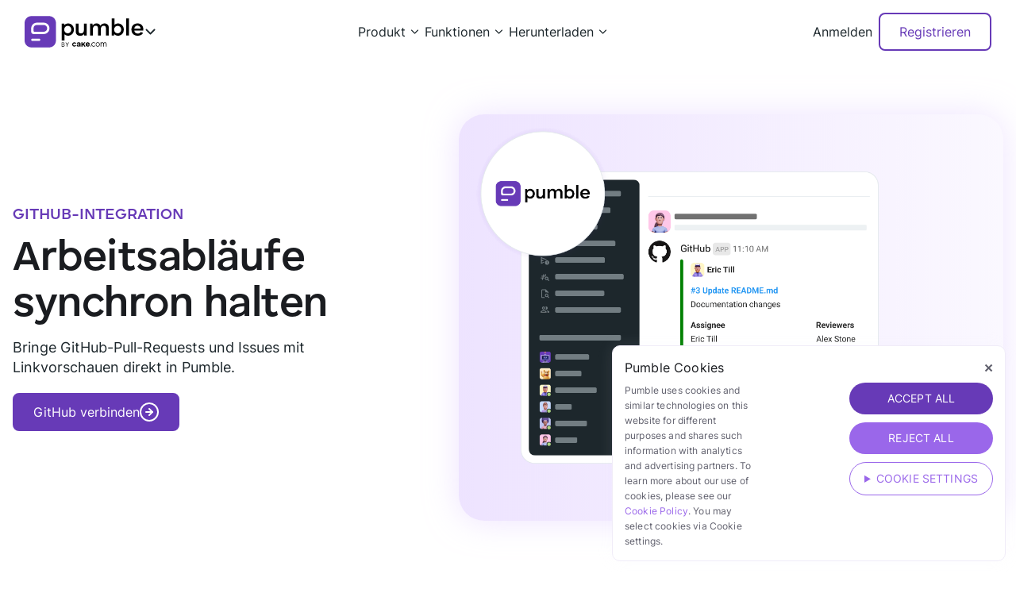

--- FILE ---
content_type: text/html
request_url: https://pumble.com/de/integrations/github
body_size: 46775
content:
<!DOCTYPE html>
<html lang="de">
<head>
    <script>
      // Define dataLayer and the gtag function.
      window.dataLayer = window.dataLayer || [];
      function gtag(){dataLayer.push(arguments);}
    
      gtag('consent', 'default', {
        'ad_storage': 'denied',
        'ad_user_data': 'denied',
        'ad_personalization': 'denied',
        'analytics_storage': 'denied',
      });
    </script>
    <script>(function(w,d,s,l,i){w[l]=w[l]||[];w[l].push({'gtm.start':
            new Date().getTime(),event:'gtm.js'});var f=d.getElementsByTagName(s)[0],
        j=d.createElement(s),dl=l!='dataLayer'?'&l='+l:'';j.async=true;j.src=
        'https://www.googletagmanager.com/gtm.js?id='+i+dl;f.parentNode.insertBefore(j,f);
    })(window,document,'script','dataLayer','GTM-PFBDVN8');</script>
    <!-- End Google Tag Manager -->

    <!-- First Promoter tracking -->
    <script>(function(w){w.fpr=w.fpr||function(){w.fpr.q = w.fpr.q||[];w.fpr.q[arguments[0]=='set'?'unshift':'push'](arguments);};})(window);
    fpr("init", {cid:"o2sg2qce"});
    fpr("click");
    </script>
    <script src="https://cdn.firstpromoter.com/fpr.js" async></script>
    <!-- End First Promoter tracking -->

    <meta charset="utf-8">
    <meta name="viewport" content="width=device-width, initial-scale=1, shrink-to-fit=no">
    <meta http-equiv="x-ua-compatible" content="ie=edge">
    
    <link rel="alternate" hreflang="en" href="https://pumble.com/integrations/github"/>
    <link rel="alternate" hreflang="fr" href="https://pumble.com/fr/integrations/github"/>
    <link rel="alternate" hreflang="es" href="https://pumble.com/es/integrations/github"/>
    <link rel="alternate" hreflang="pt" href="https://pumble.com/pt/integrations/github"/>
    
    <link rel="alternate" hreflang="de" href="https://pumble.com/de/integrations/github"/>
    <link rel="alternate" hreflang="x-default" href="https://pumble.com/integrations/github"/>
    <title>GitHub-Integration - Verbinde deine Apps mit Pumble</title>
    <!-- JSON-LD Schema -->
    <script type="application/ld+json">
    {
     "@context": "http://schema.org",
     "@type": "Organization",
     "name": "Pumble",
     "legalName" : "Pumble",
     "url": "https://pumble.com",
     "logo": "https://pumble.com/assets/images/logo-purple.png",
     "foundingDate": "2020",
     "founders": [{
       "@type": "Person",
       "name": "Nenad Milanovic"
     }],
     "address": {
        "@type": "PostalAddress",
        "streetAddress": "2100 Geng Rd STE 210",
        "addressLocality": "Palo Alto",
        "addressRegion": "CA",
        "postalCode": "94303",
        "addressCountry": "USA"
     },
     "contactPoint": {
       "@type": "ContactPoint",
       "contactType": "customer support",
       "telephone": "[+1-855-738-8741]",
       "email": "support@pumble.com"
     },
     "sameAs":[
         "https://www.facebook.com/PumbleChat/",
         "https://twitter.com/PumbleChat",
         "https://www.linkedin.com/company/pumble/",
         "https://www.youtube.com/c/PumbleChat",
         "https://www.capterra.com/p/218055/Pumble/",
         "https://www.crunchbase.com/organization/pumble"
     ]
    }
    </script>
    <script type="application/ld+json">
      {
        "@context":"http://schema.org",
        "@type":"WebApplication",
        "name": "Pumble",
        "applicationCategory": "BusinessApplication",
        "datePublished": "2017-09-01T08:32:29-08:00",
        "description": "Pumble is a free team chat app developed by CAKE.com Inc. that allows teams to collaborate and cut down on email.",
        "operatingSystem":"Web platform, Windows, Mac OS X, Linux, iOS, Android",
        "url":"https://pumble.com",
        "offers": {
            "@type": "Offer",
            "price": "0",
            "priceCurrency": "USD"
        },
        "image": [
          "https://pumble.com/assets/images/pumble-desktop-app.png",
          "https://pumble.com/assets/images/pumble-android-app.png",
          "https://pumble.com/assets/images/pumble-ios-app.png"
         ],
        "brand": {
           "@type": "Thing",
           "name": "Pumble"
        },
        "featureList":"https://pumble.com/feature-list",
        "screenshot": "https://pumble.com/assets/images/hero-image-homepage.png",
        "softwareHelp": "https://pumble.com/help/",
        "author":{
            "@type":"Organization",
            "name":"CAKE.com",
            "url":"https://cake.com/",
            "logo":{
              "@type":"ImageObject",
              "url":"https://cake.com/assets/images/logo.svg"
            }
        },
        "video":{
            "@type":"VideoObject",
            "caption":"How Pumble works",
            "thumbnailUrl":"http://img.youtube.com/vi/07n3jvAnZOg/hqdefault.jpg",
            "contentUrl":"https://youtu.be/07n3jvAnZOg",
            "name":"Pumble tour",
            "description":"A quick tour of what you can do in Pumble — a business messaging platform that lets your team chat and collaborate.",
            "uploadDate":"2021-09-28"
        },
        "aggregateRating": {
           "@type": "AggregateRating",
           "ratingValue": "4.5",
           "reviewCount": "47"
        },
        "review": [
          {
            "@type": "Review",
            "author":
            {
              "@type": "Person",
              "name": "Arun G."
            },
            "datePublished": "2021-04-21",
            "description": "Given that Pumble is late to the chat software party and there are several Slack clones available it is going to be a hard sell for the team. However, given that it's a no-frills no cost software it's not a bad deal for teams who would like to use it. It's built by the same team that built Clockify is going to give some amount of credibility.",
            "name": "A promising Slack alternative",
            "reviewRating": {
              "@type": "Rating",
              "bestRating": "5",
              "ratingValue": "5",
              "worstRating": "1"
            }
          },
          {
            "@type": "Review",
            "author":
            {
              "@type": "Person",
              "name": "Fatima H."
            },
            "datePublished": "2021-04-23",
            "description": "My small nonprofit has been on the search for a team communication software that doesn't break the bank. Slack is great, but unfortunately, the free version wasn't cutting it for us. Luckily, we stumbled across Pumble, and it's perfect! It does everything Slack does, but for free!",
            "name": "Great time tracker and timesheet app",
            "reviewRating": {
              "@type": "Rating",
              "bestRating": "5",
              "ratingValue": "5",
              "worstRating": "1"
            }
          }
        ]
      }
    </script>

    <!-- for Google -->
    <meta name="description" content="Verwende GitHub in Pumble, verbinde deine Arbeitsabläufe und hilf deinen Teams, an einem Ort zusammenzuarbeiten." />
    <meta name="image" content="https://pumble.com/assets/images/pumble-og.png">
    <meta name="application-name" content="Pumble" />
    <!-- Schema.org for Google -->
    <meta itemprop="name" content="GitHub-Integration - Verbinde deine Apps mit Pumble">
    <meta itemprop="description" content="Verwende GitHub in Pumble, verbinde deine Arbeitsabläufe und hilf deinen Teams, an einem Ort zusammenzuarbeiten.">
    <meta itemprop="image" content="https://pumble.com/assets/images/pumble-og.png">
    <!-- for Facebook -->
    <meta property="og:title" content="GitHub-Integration - Verbinde deine Apps mit Pumble" />
    <meta property="og:description" content="Verwende GitHub in Pumble, verbinde deine Arbeitsabläufe und hilf deinen Teams, an einem Ort zusammenzuarbeiten." />
    <meta property="og:image" content="https://pumble.com/assets/images/pumble-og.png" />
    <meta property="og:image:secure_url" content="https://pumble.com/assets/images/pumble-og.png">
    <meta property="og:url" content="https://pumble.com/de/integrations/github" />
    <meta property="og:site_name" content="Pumble" />
    <meta property="og:type" content="website" />
    <meta property="og:locale" content="en_US" />
    <!-- for Twitter -->
    <meta name="twitter:card" content="summary_large_image" />
    <meta name="twitter:title" content="GitHub-Integration - Verbinde deine Apps mit Pumble" />
    <meta name="twitter:site" content="Pumble">
    <meta name="twitter:description" content="Verwende GitHub in Pumble, verbinde deine Arbeitsabläufe und hilf deinen Teams, an einem Ort zusammenzuarbeiten." />
    <meta name="twitter:image" content="https://pumble.com/assets/images/pumble-og.png" />
    <meta name="twitter:creator" content="Pumble" />
    <!-- Favicons -->
    <link rel="apple-touch-icon" sizes="180x180" href="/assets/images/favicons/apple-touch-icon.png">
    <link rel="icon" type="image/png" sizes="32x32" href="/assets/images/favicons/favicon-32x32.png">
    <link rel="icon" type="image/png" sizes="16x16" href="/assets/images/favicons/favicon-16x16.png">
    <link rel="manifest" href="/assets/images/favicons/site.webmanifest">
    <link rel="mask-icon" href="/assets/images/favicons/safari-pinned-tab.svg" color="#673AB7">
    <meta name="msapplication-TileColor" content="#673AB7">
    <meta name="theme-color" content="#ffffff">
    <!-- Links -->
    <link rel="canonical" href="https://pumble.com/de/integrations/github" />
    <!-- Main CSS -->
    <link rel="stylesheet" href="/assets/main-0.00630845460588958.css">
    <script type="application/javascript" src="/assets/params-processor-0.00630845460588958.js"></script>
    <script defer>
      window.addEventListener('load', function () {
        const list = [
            'Asia/Kolkata',
            'Asia/Calcutta',
            'Asia/Karachi',
            'Asia/Dhaka',
            'Asia/Manila',
            'Africa/Lagos',
            'Asia/Rangoon',
            'Asia/Colombo',
            'Asia/Tehran',
            'Asia/Baghdad',
            'Africa/Algiers',
            'Asia/Qatar',
            'Africa/Accra',
            'America/Bogota',
        ]
        if (!list.includes(Intl.DateTimeFormat().resolvedOptions().timeZone)) {
            window.zESettings = {
                webWidget: {
                    chat: {
                        title: {
                            '*': 'Live Chat Support',
                        }
                    },
                    launcher: {
                        chatLabel: {
                            '*': 'Support',
                        }
                    }
                }
            };

            const head = document.getElementsByTagName('head')[0];
            const js = document.createElement('script');
            js.type = 'text/javascript';
            js.src = 'https://static.zdassets.com/ekr/snippet.js?key=4f9e6d0a-2bde-4305-8e8e-2c336d1bb371';
            js.id = 'ze-snippet';
            head.appendChild(js);

            let waitForZopim = setInterval(function () {
                if (!window.$zopim || !window.$zopim.livechat) {
                    return;
                }
                $zopim(function() {
                    $zopim.livechat.concierge.setAvatar('https://pumble.com/assets/images/favicons/apple-touch-icon.png');
                });
                clearInterval(waitForZopim);
            }, 100);
        }
      })
    </script>

    <script>
        (()=>{
            const domainMap = {
                'website.stage.ops.pumble.com': 'https://api.stage.ops.pumble.com',
                'pumble.com': 'https://api-ga.pumble.com'
            }
            const apiUrl = domainMap[window.location.host]
            if (!apiUrl) {
                return;
            }

            const PUMBLE_SEO_EVENTS_USER = "pumble-seo-events-user";
            const PUMBLE_SEO_EVENTS_PAGE_URL = "pumble-seo-events-page-url";
            const PUMBLE_SEO_EVENTS_VISIT_TIMESTAMP = "pumble-seo-events-visit-timestamp";
            const getPumbleSeoEventsUser = () => localStorage.getItem(PUMBLE_SEO_EVENTS_USER);
            const setPumbleSeoEventsUser = (user) => localStorage.setItem(PUMBLE_SEO_EVENTS_USER, user);
            const setPumbleSeoEventsPageUrl = (pageUrl) => localStorage.setItem(PUMBLE_SEO_EVENTS_PAGE_URL, pageUrl);
            const setPumbleSeoEventsVisitTimestamp = (timestamp) => localStorage.setItem(PUMBLE_SEO_EVENTS_VISIT_TIMESTAMP, `${timestamp}`);
            const makeSEOEventPostRequest = (data, keepAlive = false)=>{
                fetch(`${apiUrl}/porcos/events/seo-events`, {
                    method: "POST",
                    headers: {
                        "Content-Type": "application/json"
                    },
                    body: JSON.stringify(data),
                    keepalive: keepAlive
                }).then((response)=>response).catch((error)=>console.error("Error: ", error));
            };
            const loadData = ()=>{
                if (!getPumbleSeoEventsUser()) {
                    const analyticsUserId = Date.now().toString(36) + Math.random().toString(36).substring(2);
                    setPumbleSeoEventsUser(analyticsUserId);
                }
                setPumbleSeoEventsPageUrl(window.location.href);
                setPumbleSeoEventsVisitTimestamp(Date.now());
            };
            const sendVisitRequest = ()=>{
                const visitAnalyticsBody = {
                    event: "visit",
                    userId: getPumbleSeoEventsUser(),
                    pageUrl: window.location.href
                };
                makeSEOEventPostRequest(visitAnalyticsBody);
            };
            const handleLinkClick = (event)=>{
                const targetElementAnchor = event.target.closest("a");
                if (targetElementAnchor) {
                    let section = targetElementAnchor.textContent.trim();
                    let clickAnalyticsBody = {
                        event: "click",
                        userId: getPumbleSeoEventsUser(),
                        pageUrl: window.location.href,
                        section: section
                    };
                    makeSEOEventPostRequest(clickAnalyticsBody, true);
                }
            };
            document.addEventListener("DOMContentLoaded", ()=>{
                loadData();
                sendVisitRequest();
            });
            document.addEventListener("click", handleLinkClick);
        })();
    </script>
    
    

    

</head>

<body id="zapier" class="zapier integrations redsn main_grid">
  <!-- Google Tag Manager (noscript) -->
<noscript><iframe src="https://www.googletagmanager.com/ns.html?id=GTM-PFBDVN8"
                  height="0" width="0" style="display:none;visibility:hidden"></iframe></noscript>
<!-- End Google Tag Manager (noscript) -->
  <header class = "full-screen bg-gradient header-page h-100 redsn-pb-md-400 header-page--primary-color-links">
    <style>
      /* Background Overlay and color */
      .redsn header.bg-gradient{
        --background-color: var( --clr-bg-500, #F9F5FF );
        --_background-color-rgb: 249, 245, 255;
      }
    </style>

    <div class="background-blur full-screen"></div>

<nav class="full-screen navbar navbar-mega-menu">
  <div class="container breakout">
    
<div class="dropdown-header-links">
    <a href="/">
        



    
    
        <svg class="logo products-header-link" width="152" height="40" viewBox="0 0 152 40" fill="none" xmlns="http://www.w3.org/2000/svg">
            <path d="M31.3333 0H8.66667C3.8802 0 0 3.8802 0 8.66667V31.3333C0 36.1198 3.8802 40 8.66667 40H31.3333C36.1198 40 40 36.1198 40 31.3333V8.66667C40 3.8802 36.1198 0 31.3333 0Z" fill="#673AB7"/>
            <path d="M8.40234 30.2667C8.40234 29.4567 9.05153 28.8 9.85234 28.8H18.5523C19.3532 28.8 20.0023 29.4567 20.0023 30.2667C20.0023 31.0767 19.3532 31.7334 18.5523 31.7334H9.85235C9.05153 31.7334 8.40234 31.0767 8.40234 30.2667Z" fill="white"/>
            <path fill-rule="evenodd" clip-rule="evenodd" d="M15.7007 8.40015C11.6699 8.40015 8.40234 11.6535 8.40234 15.6668V20.0268C8.40234 21.6321 9.70938 22.9335 11.3217 22.9335H24.4373C28.4681 22.9335 31.7357 19.6801 31.7357 15.6668C31.7357 11.6535 28.4681 8.40015 24.4373 8.40015H15.7007ZM15.6899 11.3036C13.2714 11.3036 11.3109 13.2556 11.3109 15.6636V18.5702C11.3109 19.3729 11.9644 20.0236 12.7705 20.0236H24.4319C26.8503 20.0236 28.8109 18.0715 28.8109 15.6636C28.8109 13.2556 26.8503 11.3036 24.4319 11.3036H15.6899Z" fill="white"/>
            <path d="M50.5945 9.66809V11.5698C51.741 10.2416 53.5211 9.39641 55.6029 9.39641C59.5554 9.39641 62.9346 12.5358 62.9346 17.2146C62.9346 21.9236 59.5252 25.0629 55.6029 25.0629C53.7625 25.0629 52.103 24.3385 50.9565 23.1914V31.1001H47.3359V9.66809H50.5945ZM50.5945 17.939C50.866 20.4143 52.8875 21.984 55.1805 21.984C57.5942 21.984 59.6459 19.9917 59.6459 17.2448C59.6459 14.4375 57.5942 12.4452 55.1805 12.4452C52.8875 12.4452 50.866 14.0752 50.5945 16.5203V17.939Z" fill="black"/>
            <path d="M70.8256 25.0931C67.7179 25.0931 65.3042 23.5536 65.3042 19.4182V9.66809H68.9248V18.6937C68.9248 21.3501 70.0411 22.1349 71.8212 22.1349C73.9634 22.1349 75.7435 20.8369 75.7435 17.7881V9.66809H79.3641V24.7611H75.9849L75.9547 22.7688C75.0194 24.3988 73.3298 25.0931 70.8256 25.0931Z" fill="black"/>
            <path d="M101.968 9.36623C104.895 9.36623 107.49 11.1472 107.46 14.9204L107.429 24.7611H103.839V15.5845C103.839 13.1998 102.602 12.2943 100.943 12.2943C98.9512 12.2943 97.2918 13.7734 97.2918 16.5807V24.7611H93.6712V15.5845C93.6712 13.1998 92.4342 12.2943 90.7748 12.2943C89.055 12.2943 87.124 13.5621 87.124 16.7316V24.7611H83.5035V9.66809H86.7016L86.8525 12.2641C87.9085 10.302 89.7489 9.36623 91.8006 9.36623C93.9729 9.36623 95.9341 10.3322 96.8091 12.3848C97.8047 10.3624 99.9167 9.36623 101.968 9.36623Z" fill="black"/>
            <path d="M111.097 2.9668H114.717V11.2076C115.864 10.0907 117.493 9.39641 119.303 9.39641C123.226 9.39641 126.635 12.5358 126.635 17.2448C126.635 21.9236 123.256 25.0629 119.303 25.0629C117.191 25.0629 115.411 24.2177 114.265 22.8594V24.7611H111.097V2.9668ZM114.265 17.3655C114.265 20.1426 116.407 22.0142 118.881 22.0142C121.295 22.0142 123.346 20.0219 123.346 17.2146C123.346 14.4677 121.295 12.4754 118.881 12.4754C116.407 12.4754 114.265 14.2865 114.265 17.0938V17.3655Z" fill="black"/>
            <path d="M129.605 2.9668H133.226V24.7611H129.605V2.9668Z" fill="black"/>
            <path d="M144.359 25.0629C139.381 25.0629 136.364 21.9236 136.364 17.2146C136.364 12.898 139.169 9.36623 144.148 9.36623C148.764 9.36623 151.57 12.3848 151.57 16.9429C151.57 17.4561 151.51 18.1805 151.449 18.5729H139.984C140.467 21.018 142.277 22.2858 144.359 22.2858C146.169 22.2858 147.829 21.5614 148.281 20.2936L151.238 21.4708C150.212 23.7951 147.648 25.0629 144.359 25.0629ZM139.984 15.9468H148.191C147.829 13.5923 146.23 12.1433 144.118 12.1433C141.915 12.1433 140.376 13.5621 139.984 15.9468Z" fill="black"/>
            <path d="M60.8008 36.2161C60.8008 37.7735 61.9942 38.9337 63.4834 38.9337C64.5238 38.9337 65.3806 38.4006 65.8192 37.4913L64.6865 36.9423C64.4519 37.3708 63.9832 37.6451 63.463 37.6451C62.7388 37.6451 62.096 36.9895 62.096 36.2161C62.096 35.4426 62.7388 34.7947 63.463 34.7947C63.9934 34.7947 64.5383 35.0767 64.7627 35.5366L65.8294 34.9722C65.3908 34.0524 64.534 33.467 63.4834 33.467C61.9942 33.467 60.8008 34.6691 60.8008 36.2161Z" fill="black"/>
            <path d="M69.0889 33.467C67.6667 33.467 66.8438 34.0733 66.661 35.0454L67.9308 35.4217C68.073 34.8363 68.4997 34.6064 69.0279 34.6064C69.5562 34.6064 69.9422 34.9072 69.9422 35.4194V35.6928C68.8552 35.8182 68.4489 35.892 68.1543 35.9861C67.0876 36.2683 66.5898 36.7909 66.5898 37.5749C66.5898 38.4424 67.2197 38.9337 68.2864 38.9337C69.0686 38.9337 69.7492 38.644 70.0946 38.1528V38.9337H71.466V37.4495V35.4321C71.466 34.1046 70.5822 33.467 69.0889 33.467ZM68.1137 37.3328C68.1137 37.0505 68.2965 36.8118 68.6724 36.6969C68.9467 36.6132 69.3429 36.565 69.9422 36.5128V37.0594C69.9422 37.5716 69.3225 37.878 68.7943 37.878C68.4083 37.878 68.1137 37.6777 68.1137 37.3328Z" fill="black"/>
            <path d="M77.6399 33.467H76.0399L73.9828 35.9661V33.467H72.5352V38.9337H73.9828V37.6842L74.859 36.6689L76.1161 38.9337H77.7923L75.8875 35.6928L77.6399 33.467Z" fill="black"/>
            <path d="M80.6985 38.9337C81.8328 38.9337 82.7032 38.4675 83.0017 37.5983L81.757 37.1306C81.6277 37.5181 81.2059 37.7503 80.6786 37.7503C80.0915 37.7503 79.6504 37.4425 79.5011 36.7408H83.0795C83.0994 36.6047 83.1263 36.3155 83.1263 36.148C83.1263 34.4723 82.1711 33.467 80.6089 33.467C78.9175 33.467 77.9453 34.6871 77.9453 36.1952C77.9453 37.829 78.9374 38.9337 80.6985 38.9337ZM79.4233 35.7275C79.5427 34.9735 79.9832 34.6362 80.5902 34.6362C81.1573 34.6362 81.6376 35.0049 81.757 35.7275H79.4233Z" fill="black"/>
            <path d="M84.3439 38.9336C84.6764 38.9336 84.9534 38.657 84.9534 38.3041C84.9534 37.9607 84.6764 37.6841 84.3439 37.6841C84.0114 37.6841 83.7344 37.9607 83.7344 38.3041C83.7344 38.657 84.0114 38.9336 84.3439 38.9336Z" fill="black"/>
            <path d="M85.3359 36.1801C85.3359 35.8089 85.4026 35.458 85.5358 35.1273C85.6691 34.7966 85.8549 34.5098 86.0934 34.2668C86.3388 34.0171 86.6299 33.8214 86.9665 33.6796C87.3032 33.5379 87.6749 33.467 88.0817 33.467C88.6007 33.467 89.053 33.5818 89.4387 33.8112C89.8245 34.034 90.0919 34.3319 90.2883 34.7166L89.6026 34.9509C89.4483 34.6809 89.2494 34.4558 88.9759 34.3073C88.7023 34.1521 88.3973 34.0744 88.0606 34.0744C87.7801 34.0744 87.5171 34.1284 87.2716 34.2364C87.0332 34.3444 86.8228 34.4929 86.6404 34.6819C86.4651 34.8641 86.3248 35.0834 86.2196 35.3399C86.1214 35.5963 86.0723 35.8764 86.0723 36.1801C86.0723 36.4771 86.1249 36.7572 86.2301 37.0204C86.3353 37.2836 86.4791 37.513 86.6615 37.7088C86.8438 37.8977 87.0542 38.0496 87.2927 38.1643C87.5381 38.2723 87.7976 38.3263 88.0711 38.3263C88.2465 38.3263 88.4183 38.3027 88.5866 38.2554C88.762 38.2082 88.9233 38.1441 89.0705 38.0631C89.2178 37.9754 89.3441 37.8775 89.4493 37.7695C89.5545 37.6615 89.6026 37.6061 89.6788 37.4499L90.3645 37.6061C90.2874 37.7951 90.1751 37.9922 90.0279 38.1542C89.8806 38.3094 89.7053 38.4478 89.5019 38.5693C89.3055 38.684 89.0846 38.7717 88.8391 38.8325C88.6007 38.9 88.3517 38.9337 88.0922 38.9337C87.6924 38.9337 87.3242 38.8628 86.9876 38.7211C86.6509 38.5726 86.3599 38.3735 86.1144 38.1238C85.869 37.8674 85.6761 37.5738 85.5358 37.2431C85.4026 36.9124 85.3359 36.5581 85.3359 36.1801Z" fill="black"/>
            <path d="M93.4108 38.9337C93.0307 38.9337 92.6807 38.8628 92.3606 38.7211C92.0472 38.5726 91.7738 38.3735 91.5404 38.1238C91.3137 37.8741 91.137 37.5839 91.0103 37.2532C90.8837 36.9225 90.8203 36.5749 90.8203 36.2105C90.8203 35.8393 90.8837 35.4884 91.0103 35.1577C91.1437 34.827 91.3237 34.5368 91.5504 34.287C91.7838 34.0373 92.0572 33.8382 92.3706 33.6898C92.6907 33.5413 93.0374 33.467 93.4108 33.467C93.7842 33.467 94.1276 33.5413 94.441 33.6898C94.761 33.8382 95.0344 34.0373 95.2611 34.287C95.4945 34.5368 95.6745 34.827 95.8012 35.1577C95.9346 35.4884 96.0013 35.8393 96.0013 36.2105C96.0013 36.5749 95.9346 36.9225 95.8012 37.2532C95.6745 37.5839 95.4945 37.8741 95.2611 38.1238C95.0344 38.3735 94.761 38.5726 94.441 38.7211C94.1276 38.8628 93.7842 38.9337 93.4108 38.9337ZM91.5204 36.2206C91.5204 36.5176 91.5671 36.7943 91.6605 37.0507C91.7605 37.3005 91.8938 37.5232 92.0605 37.7189C92.2339 37.9079 92.4339 38.0563 92.6607 38.1643C92.894 38.2723 93.1407 38.3263 93.4008 38.3263C93.6608 38.3263 93.9042 38.2723 94.1309 38.1643C94.3643 38.0496 94.5677 37.8977 94.741 37.7088C94.9144 37.513 95.0511 37.287 95.1511 37.0305C95.2511 36.774 95.3011 36.4973 95.3011 36.2004C95.3011 35.9102 95.2511 35.6368 95.1511 35.3804C95.0511 35.1172 94.9144 34.8911 94.741 34.7021C94.5677 34.5064 94.3676 34.3545 94.1409 34.2465C93.9142 34.1318 93.6708 34.0744 93.4108 34.0744C93.1507 34.0744 92.904 34.1318 92.6707 34.2465C92.4439 34.3545 92.2439 34.5064 92.0705 34.7021C91.9038 34.8978 91.7705 35.1273 91.6705 35.3905C91.5705 35.647 91.5204 35.9237 91.5204 36.2206Z" fill="black"/>
            <path d="M102.652 33.4668C102.03 33.4668 101.241 33.7884 100.935 34.5173C100.609 33.7991 99.9281 33.4668 99.2372 33.4668C98.6253 33.4668 98.0352 33.7501 97.6799 34.4039V33.5449H96.918V38.9335H97.6939L97.7075 36.0715C97.7075 34.7424 98.5168 34.2171 99.1682 34.2171C99.8195 34.2171 100.333 34.6137 100.333 35.5892V38.9335H101.122V35.9965C101.122 34.8495 101.813 34.2171 102.583 34.2171C103.234 34.2171 103.747 34.6137 103.747 35.5892V38.9335H104.537V35.5034C104.537 34.0885 103.599 33.4668 102.652 33.4668Z" fill="black"/>
            <path d="M52.1406 33.6001H52.8857L54.3758 36.0897H54.4388L55.9289 33.6001H56.674L54.7326 36.7355V38.9334H54.082V36.7355L52.1406 33.6001Z" fill="black"/>
            <path d="M47.3398 38.9334V33.6001H49.217C49.591 33.6001 49.8995 33.6643 50.1425 33.7928C50.3854 33.9195 50.5663 34.0905 50.6852 34.3058C50.804 34.5194 50.8634 34.7563 50.8634 35.0168C50.8634 35.2459 50.8224 35.4352 50.7402 35.5845C50.6598 35.7338 50.5532 35.8518 50.4204 35.9386C50.2893 36.0254 50.1468 36.0897 49.993 36.1313V36.1834C50.1573 36.1938 50.3225 36.2511 50.4885 36.3553C50.6546 36.4595 50.7935 36.6088 50.9054 36.8032C51.0172 36.9977 51.0732 37.2355 51.0732 37.5168C51.0732 37.7841 51.012 38.0246 50.8897 38.2381C50.7673 38.4517 50.5742 38.6209 50.3103 38.7459C50.0463 38.8709 49.7029 38.9334 49.2799 38.9334H47.3398ZM47.99 38.3605H49.2799C49.7046 38.3605 50.0061 38.2789 50.1844 38.1157C50.3644 37.9508 50.4545 37.7511 50.4545 37.5168C50.4545 37.3362 50.4081 37.1695 50.3155 37.0168C50.2229 36.8623 50.0909 36.739 49.9196 36.647C49.7483 36.5532 49.5456 36.5063 49.3114 36.5063H47.99V38.3605ZM47.99 35.9438H49.196C49.3918 35.9438 49.5683 35.9057 49.7256 35.8293C49.8847 35.7529 50.0105 35.6452 50.1031 35.5063C50.1975 35.3675 50.2447 35.2043 50.2447 35.0168C50.2447 34.7824 50.1626 34.5836 49.9983 34.4204C49.834 34.2555 49.5736 34.173 49.217 34.173H47.99V35.9438Z" fill="black"/>
        </svg>
    

    </a>
    <svg class="products-header-link header-arrow light" width="17" height="16" viewBox="0 0 17 16" fill="none" xmlns="http://www.w3.org/2000/svg">
        <path d="M3.56641 5.5L8.56641 10.5L13.5664 5.5" stroke="#1D272C" stroke-width="2" stroke-linecap="round" stroke-linejoin="round"/>
    </svg>
</div>
        
<div class="header-products-dropdown">
    <div class="content">

        <div class="header-products-dropdown-content">
            <a href="/">
                <div class="header-product-link-box">
                    
    <svg class="logo logo__icon @@class" width="48" height="48" viewBox="0 0 48 48" fill="none" xmlns="http://www.w3.org/2000/svg">
        <path d="M37.6 0H10.4C4.65624 0 0 4.65624 0 10.4V37.6C0 43.3438 4.65624 48 10.4 48H37.6C43.3438 48 48 43.3438 48 37.6V10.4C48 4.65624 43.3438 0 37.6 0Z" fill="#673AB7"/>
        <path d="M10 36C10 34.8954 10.7835 34 11.75 34H22.25C23.2165 34 24 34.8954 24 36C24 37.1046 23.2165 38 22.25 38H11.75C10.7835 38 10 37.1046 10 36Z" fill="white"/>
        <path fill-rule="evenodd" clip-rule="evenodd" d="M18.758 10C13.9211 10 10 14.0294 10 19V24.4C10 26.3882 11.5684 28 13.5032 28H29.242C34.0789 28 38 23.9706 38 19C38 14.0294 34.0789 10 29.242 10H18.758ZM18.745 13.596C15.8429 13.596 13.4902 16.0136 13.4902 18.996V22.596C13.4902 23.5901 14.2745 24.396 15.2418 24.396H29.2354C32.1376 24.396 34.4902 21.9783 34.4902 18.996C34.4902 16.0136 32.1376 13.596 29.2354 13.596H18.745Z" fill="white"/>
    </svg>




                    <div>
                        <p>Pumble</p>
                        <p>Team Communication</p>
                    </div>
                </div>
            </a>
            <a href="https://clockify.me/" target="_blank">
                <div class="header-product-link-box">
                    <img src="/assets/images/clockify-header-link-logo.svg" alt="Clockify logo">
                    <div>
                        <p>Clockify</p>
                        <p>Time Tracking</p>
                    </div>
                </div>
            </a>
            <a href="https://plaky.com/" target="_blank">
                <div class="header-product-link-box">
                    <img src="/assets/images/plaky-header-link-logo.svg" alt="Plaky logo">
                    <div>
                        <p>Plaky</p>
                        <p>Project Management</p>
                    </div>
                </div>
            </a>
        </div>
        <p class="powered-by"><span>Powered by</span><a href="https://cake.com/" target="_blank"><img src="/assets/images/cake-header-link-logo.svg" alt="CAKE.com™ logo"></a></p>
    
    </div>
</div>

<script>
    const productDropdown = document.currentScript.previousElementSibling.previousElementSibling,
          dropdownLinks   = productDropdown.nextElementSibling;

    if (window.innerWidth > 768) {
        document.addEventListener('mouseover', e => {
            let target = e.target
            
            if (target.closest('.dropdown-header-links') || target.closest('.header-products-dropdown')) {
                productDropdown.classList.add('hovered')
                dropdownLinks.classList.add('showDropdown')
            } else {
                productDropdown.classList.remove('hovered')
                dropdownLinks.classList.remove('showDropdown')
            }
        })
    } else {
        productDropdown.querySelector('.header-arrow').addEventListener('click', () => {
            productDropdown.classList.toggle('hovered')
            dropdownLinks.classList.toggle('showDropdown')
        })
        document.addEventListener('click', event => {
            let target = event.target

            if (!target.closest('.header-arrow') && !target.closest('.header-products-dropdown')) {
                productDropdown.classList.remove('hovered')
                dropdownLinks.classList.remove('showDropdown')
            }
        })
    }
</script>

    <div class="menu-container hide-sm">
      <ul class="mega-menu">
    <!-- Product section -->
    <li id="nav-product" data-i="0" class="dropdown-mega-menu ">
        <a href="/de/why-use">Produkt</a>

        
            <svg class="desktop_arrow_icon" width="24" height="24" viewBox="0 0 24 24" fill="none" xmlns="http://www.w3.org/2000/svg">
                <path d="M7.5 10L11.5 14L15.5 10" stroke="#1D272C" stroke-width="1.1" stroke-linecap="round" stroke-linejoin="round"/>
            </svg>
        

        
    </li>

    

    <!-- Features section -->
    <li id="nav-features" data-i="1" class="dropdown-mega-menu ">
        <a href="/de/feature-list">Funktionen</a>

        
            <svg class="desktop_arrow_icon" width="24" height="24" viewBox="0 0 24 24" fill="none" xmlns="http://www.w3.org/2000/svg">
                <path d="M7.5 10L11.5 14L15.5 10" stroke="#1D272C" stroke-width="1.1" stroke-linecap="round" stroke-linejoin="round"/>
            </svg>
        

        
    </li>

    

    <!-- Download section -->
    <li id="nav-download" data-i="2" class="dropdown-mega-menu ">
        <a href="/de/apps">Herunterladen</a>

        
            <svg class="desktop_arrow_icon" width="24" height="24" viewBox="0 0 24 24" fill="none" xmlns="http://www.w3.org/2000/svg">
                <path d="M7.5 10L11.5 14L15.5 10" stroke="#1D272C" stroke-width="1.1" stroke-linecap="round" stroke-linejoin="round"/>
            </svg>
        

        
    </li>

    

    <div class="nav_underline"></div>
</ul>
    </div>

    <div class="buttons navbar-nav ml-auto nav-right">
      <div class="navbar-nav nav-right xs-hidden bg-transparent">
        <a href="https://app.pumble.com/" class="nav-link nav-link-primary mr-2"
          >Anmelden</a
        >
      </div>
      <div class="navbar-nav nav-right xs-hidden bg-transparent">
        <a
    
    href="/register"
    class="redsn-button outline "
    target="_self"
>
    

    <span>Registrieren</span>
    
    
</a>


      </div>
      <div class="navbar-nav nav-right xs-shown bg-transparent">
        <a
    
    href="/register"
    class="redsn-button small"
    target="_self"
>
    

    <span>Registrieren</span>
    
    
</a>


      </div>
      <div class="mega-menu-btn xs-shown bg-transparent">
        <span class="material-symbols-outlined">
          <svg
            xmlns="http://www.w3.org/2000/svg"
            width="32"
            height="25"
            viewBox="0 0 32 25"
            fill="none"
          >
            <rect width="32" height="3" rx="1.5" fill="#673AB7" />
            <rect y="11" width="32" height="3" rx="1.5" fill="#673AB7" />
            <rect x="16" y="22" width="16" height="3" rx="1.5" fill="#673AB7" />
          </svg>
        </span>
      </div>
    </div>
  </div>
</nav>

<div class="mega-menu-content full-screen">
  <div id="nav-product" class="desktop container breakout">
    <div class="link-content">
      <div class="top-links">
    <div class="column">
        <div class="title">BUSINESS</div>
        <div class="links">
            <a href="https://pumble.com/de/solutions/financial-services" class="icon-link">
                <svg width="24" height="24" viewBox="0 0 24 24" fill="none" xmlns="http://www.w3.org/2000/svg">
                    <path d="M12 1V23" stroke="#673AB7" stroke-width="2" stroke-linecap="round" stroke-linejoin="round"/>
                    <path d="M17 5H9.5C8.57174 5 7.6815 5.36875 7.02513 6.02513C6.36875 6.6815 6 7.57174 6 8.5C6 9.42826 6.36875 10.3185 7.02513 10.9749C7.6815 11.6313 8.57174 12 9.5 12H14.5C15.4283 12 16.3185 12.3687 16.9749 13.0251C17.6313 13.6815 18 14.5717 18 15.5C18 16.4283 17.6313 17.3185 16.9749 17.9749C16.3185 18.6313 15.4283 19 14.5 19H6" stroke="#673AB7" stroke-width="2" stroke-linecap="round" stroke-linejoin="round"/>
                </svg>
                <div class="text">Finanziell</div>
            </a>
            <a href="https://pumble.com/de/teams/sales" class="icon-link">
                <svg width="24" height="24" viewBox="0 0 24 24" fill="none" xmlns="http://www.w3.org/2000/svg">
                    <path fill-rule="evenodd" clip-rule="evenodd" d="M12 2C6.48 2 2 6.48 2 12C2 17.52 6.48 22 12 22C17.52 22 22 17.52 22 12C22 6.48 17.52 2 12 2ZM12 20C7.59 20 4 16.41 4 12C4 7.59 7.59 4 12 4C16.41 4 20 7.59 20 12C20 16.41 16.41 20 12 20ZM9.97 9.47C9.97 10.2 10.54 10.69 12.31 11.14C14.07 11.6 15.96 12.36 15.97 14.56C15.96 16.17 14.76 17.04 13.24 17.33V19H10.9V17.3C9.4 16.99 8.14 16.03 8.04 14.33H9.76C9.85 15.25 10.48 15.97 12.08 15.97C13.79 15.97 14.18 15.11 14.18 14.58C14.18 13.86 13.79 13.17 11.84 12.71C9.67 12.19 8.18 11.29 8.18 9.5C8.18 7.99 9.39 7.01 10.9 6.69V5H13.23V6.71C14.85 7.11 15.67 8.34 15.72 9.68H14.01C13.97 8.7 13.45 8.04 12.07 8.04C10.76 8.04 9.97 8.63 9.97 9.47Z" fill="#673AB7"/>
                </svg>
                <div class="text">Vertireb</div>
            </a>
            <a href="https://pumble.com/de/solutions/remote-work" class="icon-link">
                <svg width="24" height="24" viewBox="0 0 24 24" fill="none" xmlns="http://www.w3.org/2000/svg">
                    <path fill-rule="evenodd" clip-rule="evenodd" d="M20 17.5V18.5H24V20.5H0V18.5H4V17.5C2.9 17.5 2 16.6 2 15.5V5.5C2 4.4 2.9 3.5 4 3.5H20C21.1 3.5 22 4.4 22 5.5L21.99 15.5C21.99 16.6 21.1 17.5 20 17.5ZM20 5.5H4V15.5H20V5.5Z" fill="#673AB7"/>
                </svg>
                <div class="text">Fernarbeit</div>
            </a>
            <a href="https://pumble.com/de/solutions/software-development" class="icon-link">
                <svg width="24" height="24" viewBox="0 0 24 24" fill="none" xmlns="http://www.w3.org/2000/svg">
                    <path d="M4 17L10 11L4 5" stroke="#673AB7" stroke-width="2" stroke-linecap="round" stroke-linejoin="round"/>
                    <path d="M12 19H20" stroke="#673AB7" stroke-width="2" stroke-linecap="round" stroke-linejoin="round"/>
                </svg>
                <div class="text">Entwicklung</div>
            </a>
        </div>
    </div>
    
    <div class="column">
        <div class="title">TEAM</div>
        <div class="links">
            <a href="https://pumble.com/de/teams/customer-support" class="icon-link">
                <svg width="24" height="24" viewBox="0 0 24 24" fill="none" xmlns="http://www.w3.org/2000/svg">
                    <path fill-rule="evenodd" clip-rule="evenodd" d="M3 10C3 5.03 7.03 1 12 1C16.97 1 21 5.03 21 10V20C21 21.66 19.66 23 18 23H12V21H19V20H15V12H19V10C19 6.13 15.87 3 12 3C8.13 3 5 6.13 5 10V12H9V20H6C4.34 20 3 18.66 3 17V10ZM7 14V18H6C5.45 18 5 17.55 5 17V14H7ZM19 14V18H17V14H19Z" fill="#673AB7"/>
                </svg>
                <div class="text">Support</div>
            </a>
            <a href="https://pumble.com/de/teams/human-resources" class="icon-link">
                <svg width="24" height="24" viewBox="0 0 24 24" fill="none" xmlns="http://www.w3.org/2000/svg">
                    <path d="M17 21V19C17 17.9391 16.5786 16.9217 15.8284 16.1716C15.0783 15.4214 14.0609 15 13 15H5C3.93913 15 2.92172 15.4214 2.17157 16.1716C1.42143 16.9217 1 17.9391 1 19V21" stroke="#673AB7" stroke-width="2" stroke-linecap="round" stroke-linejoin="round"/>
                    <path d="M9 11C11.2091 11 13 9.20914 13 7C13 4.79086 11.2091 3 9 3C6.79086 3 5 4.79086 5 7C5 9.20914 6.79086 11 9 11Z" stroke="#673AB7" stroke-width="2" stroke-linecap="round" stroke-linejoin="round"/>
                    <path d="M23 20.9999V18.9999C22.9993 18.1136 22.7044 17.2527 22.1614 16.5522C21.6184 15.8517 20.8581 15.3515 20 15.1299" stroke="#673AB7" stroke-width="2" stroke-linecap="round" stroke-linejoin="round"/>
                    <path d="M16 3.12988C16.8604 3.35018 17.623 3.85058 18.1676 4.55219C18.7122 5.2538 19.0078 6.11671 19.0078 7.00488C19.0078 7.89305 18.7122 8.75596 18.1676 9.45757C17.623 10.1592 16.8604 10.6596 16 10.8799" stroke="#673AB7" stroke-width="2" stroke-linecap="round" stroke-linejoin="round"/>
                </svg>
                <div class="text">HR</div>
            </a>
            <a href="https://pumble.com/de/teams/marketing" class="icon-link">
                <svg width="24" height="24" viewBox="0 0 24 24" fill="none" xmlns="http://www.w3.org/2000/svg">
                    <path fill-rule="evenodd" clip-rule="evenodd" d="M16.04 16.89C16.56 16.42 17.24 16.12 18 16.12C19.61 16.12 20.92 17.43 20.92 19.04C20.92 20.65 19.61 21.96 18 21.96C16.39 21.96 15.08 20.65 15.08 19.04C15.08 18.82 15.11 18.6 15.16 18.39L8.04 14.23C7.5 14.73 6.79 15.04 6 15.04C4.34 15.04 3 13.7 3 12.04C3 10.38 4.34 9.04004 6 9.04004C6.79 9.04004 7.5 9.35004 8.04 9.85004L15.09 5.74004C15.04 5.51004 15 5.28004 15 5.04004C15 3.38004 16.34 2.04004 18 2.04004C19.66 2.04004 21 3.38004 21 5.04004C21 6.70004 19.66 8.04004 18 8.04004C17.21 8.04004 16.5 7.73004 15.96 7.23004L8.91 11.34C8.96 11.57 9 11.8 9 12.04C9 12.28 8.96 12.51 8.91 12.74L16.04 16.89ZM19 5.04004C19 4.49004 18.55 4.04004 18 4.04004C17.45 4.04004 17 4.49004 17 5.04004C17 5.59004 17.45 6.04004 18 6.04004C18.55 6.04004 19 5.59004 19 5.04004ZM6 13.04C5.45 13.04 5 12.59 5 12.04C5 11.49 5.45 11.04 6 11.04C6.55 11.04 7 11.49 7 12.04C7 12.59 6.55 13.04 6 13.04ZM17 19.06C17 19.61 17.45 20.06 18 20.06C18.55 20.06 19 19.61 19 19.06C19 18.51 18.55 18.06 18 18.06C17.45 18.06 17 18.51 17 19.06Z" fill="#673AB7"/>
                </svg>
                <div class="text">Marketing</div>
            </a>
            <a href="https://pumble.com/de/teams/product" class="icon-link">
                <svg width="24" height="24" viewBox="0 0 24 24" fill="none" xmlns="http://www.w3.org/2000/svg">
                    <path d="M21 15.9999V7.9999C20.9996 7.64918 20.9071 7.30471 20.7315 7.00106C20.556 6.69742 20.3037 6.44526 20 6.2699L13 2.2699C12.696 2.09437 12.3511 2.00195 12 2.00195C11.6489 2.00195 11.304 2.09437 11 2.2699L4 6.2699C3.69626 6.44526 3.44398 6.69742 3.26846 7.00106C3.09294 7.30471 3.00036 7.64918 3 7.9999V15.9999C3.00036 16.3506 3.09294 16.6951 3.26846 16.9987C3.44398 17.3024 3.69626 17.5545 4 17.7299L11 21.7299C11.304 21.9054 11.6489 21.9979 12 21.9979C12.3511 21.9979 12.696 21.9054 13 21.7299L20 17.7299C20.3037 17.5545 20.556 17.3024 20.7315 16.9987C20.9071 16.6951 20.9996 16.3506 21 15.9999Z" stroke="#673AB7" stroke-width="2" stroke-linecap="round" stroke-linejoin="round"/>
                    <path d="M3.26999 6.95996L12 12.01L20.73 6.95996" stroke="#673AB7" stroke-width="2" stroke-linecap="round" stroke-linejoin="round"/>
                    <path d="M12 22.08V12" stroke="#673AB7" stroke-width="2" stroke-linecap="round" stroke-linejoin="round"/>
                </svg>
                <div class="text">Produkt</div>
            </a>
        </div>
    </div>
    
    <div class="column">
        <div class="title">MEHR</div>
        <div class="links">
            <a href="https://pumble.com/de/hq-digital" class="icon-link">
                <svg width="24" height="24" viewBox="0 0 24 24" fill="none" xmlns="http://www.w3.org/2000/svg">
                    <path fill-rule="evenodd" clip-rule="evenodd" d="M12 7H22V21H2V3H12V7ZM4 19H6V17H4V19ZM6 15H4V13H6V15ZM4 11H6V9H4V11ZM6 7H4V5H6V7ZM8 19H10V17H8V19ZM10 15H8V13H10V15ZM8 11H10V9H8V11ZM10 7H8V5H10V7ZM20 19V9H12V11H14V13H12V15H14V17H12V19H20ZM18 11H16V13H18V11ZM16 15H18V17H16V15Z" fill="#673AB7"/>
                </svg>
                <div class="text">Digitales HQ</div>
            </a>
            <a href="https://pumble.com/de/why-use" class="icon-link">
                

    
    
        <svg class="logo logo__sign @@class" width="222" height="222" viewBox="0 0 222 222" fill="none" xmlns="http://www.w3.org/2000/svg">
            <path d="M0 208C0 200.268 6.26801 194 14 194H98C105.732 194 112 200.268 112 208C112 215.732 105.732 222 98 222H14C6.26803 222 0 215.732 0 208Z" fill="#673AB7"/>
            <path fill-rule="evenodd" clip-rule="evenodd" d="M69.4385 0C31.0887 0 0 30.8923 0 69V110.4C0 125.643 12.4355 138 27.7755 138H152.561C190.911 138 222 107.108 222 69C222 30.8924 190.911 0 152.561 0H69.4385ZM69.3357 27.5692C46.3258 27.5692 27.6726 46.1046 27.6726 68.9692V96.5692C27.6726 104.191 33.8904 110.369 41.5603 110.369H152.509C175.519 110.369 194.173 91.8338 194.173 68.9692C194.173 46.1046 175.519 27.5692 152.509 27.5692H69.3357Z" fill="#673AB7"/>
        </svg>
    



                <div class="text">Wieso Pumble</div>
            </a>

            <a
    
    href="https://pumble.com/de/solutions"
    class="redsn-button transparent redsn-ml-75"
    target="_self"
>
    

    <span>Weitere Anwendungsfälle</span>
    
    
        <div class="icon">
            
            
            
                <svg xmlns="http://www.w3.org/2000/svg" width="28" height="10" viewBox="0 0 28 10" fill="none">
                    <path d="M23 9L27 5L23 1" stroke="white" stroke-width="2" stroke-linecap="round" stroke-linejoin="round"/>
                    <path d="M19 5H27" stroke="white" stroke-width="2" stroke-linecap="round" stroke-linejoin="round"/>
                    <path d="M5 9L9 5L5 1" stroke="white" stroke-width="2" stroke-linecap="round" stroke-linejoin="round"/>
                    <path d="M1 5H9" stroke="white" stroke-width="2" stroke-linecap="round" stroke-linejoin="round"/>
                </svg>
            
        </div>
    
</a>


        </div>
    </div>
    
    <div class="vertical-separator"></div>
    
    <div class="column">
        <div class="title">PREISPLÄNE</div>
        <div class="links">
            <a href="https://pumble.com/de/pricing#compare-table" class="icon-link">
                <svg width="24" height="24" viewBox="0 0 24 24" fill="none" xmlns="http://www.w3.org/2000/svg">
                    <path fill-rule="evenodd" clip-rule="evenodd" d="M16 2H3C2.45 2 2 2.45 2 3V17L6 13H16C16.55 13 17 12.55 17 12V3C17 2.45 16.55 2 16 2ZM15 4V11H5.17L4.58 11.59L4 12.17V4H15ZM19 6H21C21.55 6 22 6.45 22 7V22L18 18H7C6.45 18 6 17.55 6 17V15H19V6Z" fill="#6F38BA"/>
                </svg>
                <div class="text">FREE</div>
            </a>
            <a href="https://pumble.com/de/pro-plan" class="icon-link">
                <svg width="24" height="24" viewBox="0 0 24 24" fill="none" xmlns="http://www.w3.org/2000/svg">
                    <path fill-rule="evenodd" clip-rule="evenodd" d="M20 17.5V18.5H24V20.5H0V18.5H4V17.5C2.9 17.5 2 16.6 2 15.5V5.5C2 4.4 2.9 3.5 4 3.5H20C21.1 3.5 22 4.4 22 5.5L21.99 15.5C21.99 16.6 21.1 17.5 20 17.5ZM20 5.5H4V15.5H20V5.5Z" fill="#673AB7"/>
                </svg>
                <div class="text">PRO</div>
            </a>
            <a href="https://pumble.com/de/enterprise" class="icon-link">
                <svg width="24" height="24" viewBox="0 0 24 24" fill="none" xmlns="http://www.w3.org/2000/svg">
                    <g clip-path="url(#clip0_5691_204560)">
                        <mask id="mask0_5691_204560" style="mask-type:luminance" maskUnits="userSpaceOnUse" x="0" y="0" width="24" height="24">
                            <path d="M24 0H0V24H24V0Z" fill="white"/>
                        </mask>
                        <g mask="url(#mask0_5691_204560)">
                            <path d="M11.041 14.8799H12.961" stroke="#673AB7" stroke-width="1.92" stroke-miterlimit="10"/>
                            <path d="M11.041 11.04H12.961" stroke="#673AB7" stroke-width="1.92" stroke-miterlimit="10"/>
                            <path d="M11.041 7.20996H12.961" stroke="#673AB7" stroke-width="1.92" stroke-miterlimit="10"/>
                            <path d="M7.21094 14.8799H9.13094" stroke="#673AB7" stroke-width="1.92" stroke-miterlimit="10"/>
                            <path d="M7.21094 11.04H9.13094" stroke="#673AB7" stroke-width="1.92" stroke-miterlimit="10"/>
                            <path d="M7.21094 7.20996H9.13094" stroke="#673AB7" stroke-width="1.92" stroke-miterlimit="10"/>
                            <path d="M14.8809 14.8799H16.7909" stroke="#673AB7" stroke-width="1.92" stroke-miterlimit="10"/>
                            <path d="M14.8809 11.04H16.7909" stroke="#673AB7" stroke-width="1.92" stroke-miterlimit="10"/>
                            <path d="M14.8809 7.20996H16.7909" stroke="#673AB7" stroke-width="1.92" stroke-miterlimit="10"/>
                            <path d="M14.8809 18.71H9.13086V22.54H14.8809V18.71Z" stroke="#673AB7" stroke-width="1.92" stroke-miterlimit="10" stroke-linecap="square"/>
                            <path d="M23.501 22.54H0.500977" stroke="#673AB7" stroke-width="1.92" stroke-miterlimit="10"/>
                            <path d="M16.7911 3.37996V1.45996H7.21105V3.37996H4.33105V22.5399H19.6711V3.37996H16.7911Z" stroke="#673AB7" stroke-width="1.92" stroke-miterlimit="10" stroke-linecap="square"/>
                        </g>
                    </g>
                    <defs>
                        <clipPath id="clip0_5691_204560">
                            <rect width="24" height="24" fill="white"/>
                        </clipPath>
                    </defs>
                </svg>
                <div class="text">ENTERPRISE</div>
            </a>

            <a
    
    href="https://pumble.com/de/pricing"
    class="redsn-button transparent redsn-ml-75"
    target="_self"
>
    

    <span>Preise vergleichen</span>
    
    
        <div class="icon">
            
            
            
                <svg xmlns="http://www.w3.org/2000/svg" width="28" height="10" viewBox="0 0 28 10" fill="none">
                    <path d="M23 9L27 5L23 1" stroke="white" stroke-width="2" stroke-linecap="round" stroke-linejoin="round"/>
                    <path d="M19 5H27" stroke="white" stroke-width="2" stroke-linecap="round" stroke-linejoin="round"/>
                    <path d="M5 9L9 5L5 1" stroke="white" stroke-width="2" stroke-linecap="round" stroke-linejoin="round"/>
                    <path d="M1 5H9" stroke="white" stroke-width="2" stroke-linecap="round" stroke-linejoin="round"/>
                </svg>
            
        </div>
    
</a>


        </div>
    </div>
</div>
      <div class="bottom-links">
    <a href="/help/de/contact/" class="icon-link">
        <svg width="24" height="24" viewBox="0 0 24 24" fill="none" xmlns="http://www.w3.org/2000/svg">
            <path fill-rule="evenodd" clip-rule="evenodd" d="M4 3H7.5C8.05 3 8.5 3.45 8.5 4C8.5 5.25 8.7 6.45 9.07 7.57C9.18 7.92 9.1 8.31 8.82 8.59L6.62 10.79C8.06 13.62 10.38 15.93 13.21 17.38L15.41 15.18C15.61 14.99 15.86 14.89 16.12 14.89C16.22 14.89 16.33 14.9 16.43 14.94C17.55 15.31 18.76 15.51 20 15.51C20.55 15.51 21 15.96 21 16.51V20C21 20.55 20.55 21 20 21C10.61 21 3 13.39 3 4C3 3.45 3.45 3 4 3ZM6.54 5C6.6 5.89 6.75 6.76 6.99 7.59L5.79 8.79C5.38 7.59 5.12 6.32 5.03 5H6.54ZM16.4 17.02C17.25 17.26 18.12 17.41 19 17.47V18.96C17.68 18.87 16.41 18.61 15.2 18.21L16.4 17.02Z" fill="#673AB7"/>
        </svg>
        <div class="text">Kontaktiere uns</div>
    </a>
    <a href="/de/tutorials" class="icon-link">
        <svg width="24" height="24" viewBox="0 0 24 24" fill="none" xmlns="http://www.w3.org/2000/svg">
            <path fill-rule="evenodd" clip-rule="evenodd" d="M12 2C6.48 2 2 6.48 2 12C2 17.52 6.48 22 12 22C17.52 22 22 17.52 22 12C22 6.48 17.52 2 12 2ZM12 20C7.59 20 4 16.41 4 12C4 7.59 7.59 4 12 4C16.41 4 20 7.59 20 12C20 16.41 16.41 20 12 20ZM16 12L10 16.5V7.5L16 12Z" fill="#673AB7"/>
        </svg>
        <div class="text">Tutorials</div>
    </a>
    <a href="/blog/" class="icon-link">
        <svg width="24" height="24" viewBox="0 0 24 24" fill="none" xmlns="http://www.w3.org/2000/svg">
            <path fill-rule="evenodd" clip-rule="evenodd" d="M8 2H20C21.1 2 22 2.9 22 4V16C22 17.1 21.1 18 20 18H8C6.9 18 6 17.1 6 16V4C6 2.9 6.9 2 8 2ZM2 6H4V20H18V22H4C2.9 22 2 21.1 2 20V6ZM8 16V4H20V16H8ZM18 9H10V11H18V9ZM10 12H14V14H10V12ZM18 6H10V8H18V6Z" fill="#673AB7"/>
        </svg>
        <div class="text">Blog</div>
    </a>
    <a href="/learn/" class="icon-link">
        <svg width="24" height="24" viewBox="0 0 24 24" fill="none" xmlns="http://www.w3.org/2000/svg">
            <path d="M3 19C4.36817 18.21 5.92017 17.7942 7.5 17.7942C9.07983 17.7942 10.6318 18.21 12 19C13.3682 18.21 14.9202 17.7942 16.5 17.7942C18.0798 17.7942 19.6318 18.21 21 19M3 5.99996C4.36817 5.21005 5.92017 4.79419 7.5 4.79419C9.07983 4.79419 10.6318 5.21005 12 5.99996C13.3682 5.21005 14.9202 4.79419 16.5 4.79419C18.0798 4.79419 19.6318 5.21005 21 5.99996M3 5.99996V19V5.99996ZM12 5.99996V19V5.99996ZM21 5.99996V19V5.99996Z" fill="#673AB7"/>
            <path d="M12 19C10.6318 18.21 9.07983 17.7942 7.5 17.7942C5.92017 17.7942 4.36817 18.21 3 19V5.99996C4.36817 5.21005 5.92017 4.79419 7.5 4.79419C9.07983 4.79419 10.6318 5.21005 12 5.99996M12 19C13.3682 18.21 14.9202 17.7942 16.5 17.7942C18.0798 17.7942 19.6318 18.21 21 19V5.99996C19.6318 5.21005 18.0798 4.79419 16.5 4.79419C14.9202 4.79419 13.3682 5.21005 12 5.99996M12 19V5.99996" stroke="#673AB7" stroke-width="2" stroke-linecap="round" stroke-linejoin="round"/>
        </svg>
        <div class="text">Knowledge-Hub</div>
    </a>
    <a href="/help/de/" class="icon-link">
        <svg width="24" height="24" viewBox="0 0 24 24" fill="none" xmlns="http://www.w3.org/2000/svg">
            <path d="M11.95 18C12.3 18 12.596 17.879 12.838 17.637C13.08 17.395 13.2007 17.0993 13.2 16.75C13.2 16.4 13.0793 16.104 12.838 15.862C12.5967 15.62 12.3007 15.4993 11.95 15.5C11.6 15.5 11.3043 15.621 11.063 15.863C10.8217 16.105 10.7007 16.4007 10.7 16.75C10.7 17.1 10.821 17.396 11.063 17.638C11.305 17.88 11.6007 18.0007 11.95 18ZM11.05 14.15H12.9C12.9 13.6 12.9627 13.1667 13.088 12.85C13.2133 12.5333 13.5673 12.1 14.15 11.55C14.5833 11.1167 14.925 10.704 15.175 10.312C15.425 9.92 15.55 9.44933 15.55 8.9C15.55 7.96667 15.2083 7.25 14.525 6.75C13.8417 6.25 13.0333 6 12.1 6C11.15 6 10.379 6.25 9.787 6.75C9.195 7.25 8.78267 7.85 8.55 8.55L10.2 9.2C10.2833 8.9 10.471 8.575 10.763 8.225C11.055 7.875 11.5007 7.7 12.1 7.7C12.6333 7.7 13.0333 7.846 13.3 8.138C13.5667 8.43 13.7 8.75067 13.7 9.1C13.7 9.43333 13.6 9.746 13.4 10.038C13.2 10.33 12.95 10.6007 12.65 10.85C11.9167 11.5 11.4667 11.9917 11.3 12.325C11.1333 12.6583 11.05 13.2667 11.05 14.15ZM12 22C10.6167 22 9.31667 21.7373 8.1 21.212C6.88333 20.6867 5.825 19.9743 4.925 19.075C4.025 18.175 3.31267 17.1167 2.788 15.9C2.26333 14.6833 2.00067 13.3833 2 12C2 10.6167 2.26267 9.31667 2.788 8.1C3.31333 6.88333 4.02567 5.825 4.925 4.925C5.825 4.025 6.88333 3.31267 8.1 2.788C9.31667 2.26333 10.6167 2.00067 12 2C13.3833 2 14.6833 2.26267 15.9 2.788C17.1167 3.31333 18.175 4.02567 19.075 4.925C19.975 5.825 20.6877 6.88333 21.213 8.1C21.7383 9.31667 22.0007 10.6167 22 12C22 13.3833 21.7373 14.6833 21.212 15.9C20.6867 17.1167 19.9743 18.175 19.075 19.075C18.175 19.975 17.1167 20.6877 15.9 21.213C14.6833 21.7383 13.3833 22.0007 12 22ZM12 20C14.2333 20 16.125 19.225 17.675 17.675C19.225 16.125 20 14.2333 20 12C20 9.76667 19.225 7.875 17.675 6.325C16.125 4.775 14.2333 4 12 4C9.76667 4 7.875 4.775 6.325 6.325C4.775 7.875 4 9.76667 4 12C4 14.2333 4.775 16.125 6.325 17.675C7.875 19.225 9.76667 20 12 20Z" fill="#673AB7"/>
        </svg>
        <div class="text">Hilfe</div>
    </a>
</div>
    </div>
  </div>

  <div id="nav-features" class="desktop container breakout">
    <div class="link-content">
      <div class="top-links">
    <div class="column">
        <div class="title">KOMMUNIKATION</div>
        <div class="links">
            <a href="https://pumble.com/de/features/channels" class="icon-link">
                <svg width="24" height="24" viewBox="0 0 24 24" fill="none" xmlns="http://www.w3.org/2000/svg">
                    <path fill-rule="evenodd" clip-rule="evenodd" d="M7.96593 18.7614C8.49939 18.9043 9.04773 18.5877 9.19067 18.0543L10.0146 14.9795H12.3932L11.708 17.5366C11.5651 18.0701 11.8817 18.6184 12.4151 18.7614C12.9486 18.9043 13.4969 18.5877 13.6399 18.0543L14.4638 14.9795H17C17.5523 14.9795 18 14.5317 18 13.9795C18 13.4272 17.5523 12.9795 17 12.9795H14.9997L15.5356 10.9795H19C19.5523 10.9795 20 10.5317 20 9.97945C20 9.42717 19.5523 8.97945 19 8.97945H16.0715L16.7457 6.46317C16.8887 5.9297 16.5721 5.38137 16.0386 5.23842C15.5051 5.09548 14.9568 5.41206 14.8139 5.94553L14.0009 8.97945H11.6223L12.2965 6.46317C12.4394 5.9297 12.1229 5.38137 11.5894 5.23842C11.0559 5.09548 10.5076 5.41206 10.3646 5.94553L9.55171 8.97945H7C6.44772 8.97945 6 9.42717 6 9.97945C6 10.5317 6.44772 10.9795 7 10.9795H9.01581L8.47991 12.9795H5C4.44772 12.9795 4 13.4272 4 13.9795C4 14.5317 4.44772 14.9795 5 14.9795H7.94402L7.25882 17.5366C7.11588 18.0701 7.43246 18.6184 7.96593 18.7614ZM13.465 10.9795H11.0864L10.5505 12.9795H12.9291L13.465 10.9795Z" fill="#673AB7"/>
                </svg>
                <div class="text">Kanäle</div>
            </a>
            <a href="https://pumble.com/de/features/direct-messages" class="icon-link">
                <svg width="24" height="24" viewBox="0 0 24 24" fill="none" xmlns="http://www.w3.org/2000/svg">
                    <path fill-rule="evenodd" clip-rule="evenodd" d="M2.00977 8C2.00977 6.9 2.89977 6 3.99977 6H15.9998C17.0998 6 17.9998 6.9 17.9998 8L18 17C18 18.1 17.1 19 16 19H6L2 23L2.00977 8ZM16 8H4V18.17L5.17 17H16V8ZM5.99984 13H10.9998V15H5.99984V13ZM13.9998 10H5.99984V12H13.9998V10Z" fill="#673AB7"/>
                    <path fill-rule="evenodd" clip-rule="evenodd" d="M20.0001 1.99976C21.1001 1.99976 21.9901 2.89976 21.9901 3.99976L21.9999 18.9998L17.9999 14.9998V12.9998H18.8299L19.9999 14.1698V3.99976H7.99988V5.99976H6.00006L6.00011 3.99976C6.00011 2.89976 6.90011 1.99976 8.00011 1.99976H20.0001Z" fill="#673AB7"/>
                </svg>
                <div class="text">Nachrichten</div>
            </a>
            <a href="https://pumble.com/de/features/threads" class="icon-link">
                <svg width="24" height="24" viewBox="0 0 24 24" fill="none" xmlns="http://www.w3.org/2000/svg">
                    <path fill-rule="evenodd" clip-rule="evenodd" d="M21.99 4C21.99 2.9 21.1 2 20 2H4C2.9 2 2 2.9 2 4V16C2 17.1 2.9 18 4 18H18L22 22L21.99 4ZM20 4V17.17L18.83 16H4V4H20ZM18 12H6V14H18V12ZM6 9H18V11H6V9ZM18 6H6V8H18V6Z" fill="#673AB7"/>
                </svg>
                <div class="text">Threads</div>
            </a>
            <a href="https://pumble.com/de/features/notification-preferences" class="icon-link">
                <svg width="24" height="24" viewBox="0 0 24 24" fill="none" xmlns="http://www.w3.org/2000/svg">
                    <path d="M20.047 16.473C18.843 15 17.994 14.25 17.994 10.188C17.994 6.468 16.094 5.144 14.531 4.5C14.423 4.45479 14.3256 4.38735 14.2454 4.30207C14.1651 4.21679 14.1036 4.11558 14.065 4.005C13.79 3.072 13.022 2.25 12 2.25C10.978 2.25 10.209 3.073 9.93702 4.006C9.89874 4.11663 9.8374 4.21788 9.75707 4.30304C9.67673 4.3882 9.57924 4.45533 9.47102 4.5C7.90602 5.145 6.00802 6.465 6.00802 10.188C6.00602 14.25 5.15602 15 3.95202 16.473C3.45302 17.083 3.89002 18 4.76202 18H19.242C20.109 18 20.543 17.08 20.047 16.473Z" stroke="#673AB7" stroke-width="2" stroke-linecap="round" stroke-linejoin="round"/>
                    <path d="M15 18V18.75C15 19.5456 14.6839 20.3087 14.1213 20.8713C13.5587 21.4339 12.7956 21.75 12 21.75C11.2044 21.75 10.4413 21.4339 9.87868 20.8713C9.31607 20.3087 9 19.5456 9 18.75V18" stroke="#673AB7" stroke-width="2" stroke-linecap="round" stroke-linejoin="round"/>
                </svg>
                <div class="text">Benachrichtigungen</div>
            </a>
        </div>
    </div>
    
    <div class="column">
        <div class="title">ZUSAMMENARBEIT</div>
        <div class="links">
            <a href="https://pumble.com/de/knowledge-sharing" class="icon-link">
                <svg width="24" height="24" viewBox="0 0 24 24" fill="none" xmlns="http://www.w3.org/2000/svg">
                    <path fill-rule="evenodd" clip-rule="evenodd" d="M4.5 12C4.5 7.03 8.53 3 13.5 3C18.47 3 22.5 7.03 22.5 12C22.5 16.97 18.47 21 13.5 21C11.01 21 8.77 19.99 7.14 18.36L8.56 16.94C9.82 18.21 11.57 19 13.5 19C17.37 19 20.5 15.87 20.5 12C20.5 8.13 17.37 5 13.5 5C9.63 5 6.5 8.13 6.5 12H9.5L5.46 16.03L5.39 15.89L1.5 12H4.5ZM12.501 13V8H14.001V12.15L17.521 14.24L16.751 15.52L12.501 13Z" fill="#673AB7"/>
                </svg>
                <div class="text">History</div>
            </a>
            <a href="https://pumble.com/de/document-sharing" class="icon-link">
                <svg width="24" height="24" viewBox="0 0 24 24" fill="none" xmlns="http://www.w3.org/2000/svg">
                    <path fill-rule="evenodd" clip-rule="evenodd" d="M16.04 16.89C16.56 16.42 17.24 16.12 18 16.12C19.61 16.12 20.92 17.43 20.92 19.04C20.92 20.65 19.61 21.96 18 21.96C16.39 21.96 15.08 20.65 15.08 19.04C15.08 18.82 15.11 18.6 15.16 18.39L8.04 14.23C7.5 14.73 6.79 15.04 6 15.04C4.34 15.04 3 13.7 3 12.04C3 10.38 4.34 9.04004 6 9.04004C6.79 9.04004 7.5 9.35004 8.04 9.85004L15.09 5.74004C15.04 5.51004 15 5.28004 15 5.04004C15 3.38004 16.34 2.04004 18 2.04004C19.66 2.04004 21 3.38004 21 5.04004C21 6.70004 19.66 8.04004 18 8.04004C17.21 8.04004 16.5 7.73004 15.96 7.23004L8.91 11.34C8.96 11.57 9 11.8 9 12.04C9 12.28 8.96 12.51 8.91 12.74L16.04 16.89ZM19 5.04004C19 4.49004 18.55 4.04004 18 4.04004C17.45 4.04004 17 4.49004 17 5.04004C17 5.59004 17.45 6.04004 18 6.04004C18.55 6.04004 19 5.59004 19 5.04004ZM6 13.04C5.45 13.04 5 12.59 5 12.04C5 11.49 5.45 11.04 6 11.04C6.55 11.04 7 11.49 7 12.04C7 12.59 6.55 13.04 6 13.04ZM17 19.06C17 19.61 17.45 20.06 18 20.06C18.55 20.06 19 19.61 19 19.06C19 18.51 18.55 18.06 18 18.06C17.45 18.06 17 18.51 17 19.06Z" fill="#673AB7"/>
                </svg>
                <div class="text">Teilen</div>
            </a>
            <a href="https://pumble.com/de/guest-access" class="icon-link">
                <svg width="24" height="24" viewBox="0 0 24 24" fill="none" xmlns="http://www.w3.org/2000/svg">
                    <path d="M17 21V19C17 17.9391 16.5786 16.9217 15.8284 16.1716C15.0783 15.4214 14.0609 15 13 15H5C3.93913 15 2.92172 15.4214 2.17157 16.1716C1.42143 16.9217 1 17.9391 1 19V21" stroke="#673AB7" stroke-width="2" stroke-linecap="round" stroke-linejoin="round"/>
                    <path d="M9 11C11.2091 11 13 9.20914 13 7C13 4.79086 11.2091 3 9 3C6.79086 3 5 4.79086 5 7C5 9.20914 6.79086 11 9 11Z" stroke="#673AB7" stroke-width="2" stroke-linecap="round" stroke-linejoin="round"/>
                    <path d="M23 20.9999V18.9999C22.9993 18.1136 22.7044 17.2527 22.1614 16.5522C21.6184 15.8517 20.8581 15.3515 20 15.1299" stroke="#673AB7" stroke-width="2" stroke-linecap="round" stroke-linejoin="round"/>
                    <path d="M16 3.12988C16.8604 3.35018 17.623 3.85058 18.1676 4.55219C18.7122 5.2538 19.0078 6.11671 19.0078 7.00488C19.0078 7.89305 18.7122 8.75596 18.1676 9.45757C17.623 10.1592 16.8604 10.6596 16 10.8799" stroke="#673AB7" stroke-width="2" stroke-linecap="round" stroke-linejoin="round"/>
                </svg>
                <div class="text">Gäste</div>
            </a>
            <a href="https://pumble.com/de/features/roles-and-permissions" class="icon-link">
                <svg width="24" height="24" viewBox="0 0 24 24" fill="none" xmlns="http://www.w3.org/2000/svg">
                    <path d="M15.4986 7.50098L18.9986 4.00098M20.9986 2.00098L18.9986 4.00098L20.9986 2.00098ZM11.3886 11.611C11.9049 12.1204 12.3154 12.727 12.5963 13.3958C12.8773 14.0645 13.0232 14.7822 13.0256 15.5076C13.028 16.233 12.8869 16.9517 12.6105 17.6223C12.334 18.2929 11.9276 18.9022 11.4147 19.4151C10.9018 19.928 10.2925 20.3344 9.62187 20.6109C8.95125 20.8874 8.23257 21.0284 7.5072 21.026C6.78183 21.0236 6.06411 20.8777 5.39536 20.5967C4.7266 20.3158 4.12003 19.9053 3.61057 19.389C2.6087 18.3517 2.05433 16.9624 2.06686 15.5203C2.07939 14.0782 2.65782 12.6987 3.67756 11.679C4.69731 10.6592 6.07678 10.0808 7.51886 10.0683C8.96094 10.0557 10.3503 10.6101 11.3876 11.612L11.3886 11.611ZM11.3886 11.611L15.4986 7.50098L11.3886 11.611ZM15.4986 7.50098L18.4986 10.501L21.9986 7.00098L18.9986 4.00098L15.4986 7.50098Z" stroke="#673AB7" stroke-width="1.92" stroke-linecap="round" stroke-linejoin="round"/>
                </svg>
                <div class="text">Berechtigungen</div>
            </a>
        </div>
    </div>
    
    <div class="column">
        <div class="title">ANRUFE</div>
        <div class="links">
            <a href="https://pumble.com/de/video-conferencing" class="icon-link">
                <svg width="24" height="24" viewBox="0 0 24 24" fill="none" xmlns="http://www.w3.org/2000/svg">
                    <g id="videocam_24px">
                        <path id="icon/av/videocam_24px" fill-rule="evenodd" clip-rule="evenodd" d="M4 6H16C16.55 6 17 6.45 17 7V10.5L21 6.5V17.5L17 13.5V17C17 17.55 16.55 18 16 18H4C3.45 18 3 17.55 3 17V7C3 6.45 3.45 6 4 6ZM15.001 16.0001V8.00006H5.00098V16.0001H15.001Z" fill="#673AB7"/>
                    </g>
                </svg>
                <div class="text">Video-Konferenzen</div>
            </a>
            <a href="https://pumble.com/de/voice-calls" class="icon-link">
                <svg width="24" height="24" viewBox="0 0 24 24" fill="none" xmlns="http://www.w3.org/2000/svg">
                    <path d="M15.0465 4.99902C16.0233 5.18959 16.9209 5.66728 17.6246 6.37096C18.3283 7.07464 18.806 7.97229 18.9965 8.94902M15.0465 0.999023C17.0758 1.22446 18.9681 2.1332 20.4128 3.57603C21.8574 5.01886 22.7685 6.91003 22.9965 8.93902M21.9965 16.919V19.919C21.9977 20.1975 21.9406 20.4732 21.829 20.7284C21.7175 20.9835 21.5538 21.2126 21.3486 21.4009C21.1434 21.5892 20.9011 21.7325 20.6373 21.8217C20.3734 21.911 20.0939 21.9441 19.8165 21.919C16.7394 21.5847 13.7835 20.5332 11.1865 18.849C8.77034 17.3137 6.72185 15.2652 5.18652 12.849C3.49649 10.2402 2.44476 7.27002 2.11652 4.17902C2.09153 3.90249 2.12439 3.62378 2.21302 3.36065C2.30164 3.09751 2.44409 2.85571 2.63128 2.65064C2.81848 2.44558 3.04632 2.28173 3.30031 2.16955C3.55429 2.05736 3.82886 1.99928 4.10652 1.99902H7.10652C7.59182 1.99425 8.06231 2.1661 8.43028 2.48256C8.79825 2.79901 9.03859 3.23847 9.10652 3.71902C9.23314 4.67909 9.46797 5.62175 9.80652 6.52902C9.94106 6.88695 9.97018 7.27594 9.89042 7.6499C9.81067 8.02387 9.62538 8.36713 9.35652 8.63902L8.08652 9.90902C9.51007 12.4126 11.583 14.4855 14.0865 15.909L15.3565 14.639C15.6284 14.3702 15.9717 14.1849 16.3456 14.1051C16.7196 14.0254 17.1086 14.0545 17.4665 14.189C18.3738 14.5276 19.3165 14.7624 20.2765 14.889C20.7623 14.9576 21.2059 15.2022 21.5231 15.5765C21.8402 15.9508 22.0087 16.4286 21.9965 16.919Z" stroke="#6F38BA" stroke-width="1.92" stroke-linecap="round" stroke-linejoin="round"/>
                </svg>
                <div class="text">Sprachanrufe</div>
            </a>
            <a href="https://pumble.com/de/features/screen-sharing" class="icon-link">
                <svg width="24" height="24" viewBox="0 0 24 24" fill="none" xmlns="http://www.w3.org/2000/svg">
                    <path fill-rule="evenodd" clip-rule="evenodd" d="M21 3H3C1.89 3 1 3.89 1 5V19C1 20.11 1.89 21 3 21H21C22.11 21 23 20.11 23 19V5C23 3.89 22.11 3 21 3ZM21 19.0197H3V4.97974H21V19.0197ZM7.99988 12.0002H9.99988V16.0002H13.9999V12.0002H15.9999L11.9999 8.00024L7.99988 12.0002Z" fill="#673AB7"/>
                </svg>
                <div class="text">Bildschirmfreigabe</div>
            </a>

            <a
    
    href="https://pumble.com/de/feature-list"
    class="redsn-button transparent redsn-ml-75"
    target="_self"
>
    

    <span>Alle Funktionen anzeigen</span>
    
    
        <div class="icon">
            
            
            
                <svg xmlns="http://www.w3.org/2000/svg" width="28" height="10" viewBox="0 0 28 10" fill="none">
                    <path d="M23 9L27 5L23 1" stroke="white" stroke-width="2" stroke-linecap="round" stroke-linejoin="round"/>
                    <path d="M19 5H27" stroke="white" stroke-width="2" stroke-linecap="round" stroke-linejoin="round"/>
                    <path d="M5 9L9 5L5 1" stroke="white" stroke-width="2" stroke-linecap="round" stroke-linejoin="round"/>
                    <path d="M1 5H9" stroke="white" stroke-width="2" stroke-linecap="round" stroke-linejoin="round"/>
                </svg>
            
        </div>
    
</a>


        </div>
    </div>
    
    <div class="vertical-separator"></div>
    
    <div class="column">
        <div class="title">DEMO ANSEHEN</div>

        
            <div class="video-section position-relative">
                <!-- TODO: set dynamic src -->
<!-- TODO: random set id -->
<!-- TODO: optimise js script -->
<img
    class="header-app-screen"
    alt="Pumble app screenshot"
    
    
        src="/assets/images/redesign/demo-video@2x.png"
        srcset="
            /assets/images/redesign/demo-video@2x.png 2x,
            /assets/images/redesign/demo-video.png"
        
         sizes="100%" 
    
/>
<div id="play-button-1" class="play-button position-absolute pointer">
    <svg width="64" height="40" viewBox="0 0 64 40" fill="none" xmlns="http://www.w3.org/2000/svg">
        <rect width="64" height="40" rx="8" fill="transparent"/>
        <path d="M26 11V29L42 20L26 11Z" fill="white"/>
    </svg>
    <span class="tooltip-hover">VIDEO ANSEHEN (15:16)</span>
</div>

<script data-video-url="https://player.vimeo.com/video/884340532?h=666847d530&amp;badge=0&amp;autopause=0&amp;autoplay=1&amp;player_id=0&amp;app_id=58479" data-play-btn-id="play-button-1">
    (function () {
        const videoUrl = document.currentScript.getAttribute('data-video-url');
        const playBtn = document.currentScript.getAttribute('data-play-btn-id');

        const videoContainer = document.createElement("div");
        videoContainer.id = "demo-video";
        videoContainer.className = "demo_video";
        videoContainer.innerHTML = `
            <div class="demo-video__wrapper">
                <div id="iframe-placeholder"></div>
                <img id="close-button" src="/assets/images/close.svg" alt="Icon for closing video" class="demo_video__close_button" />
            </div>
        `;
        document.body.appendChild(videoContainer);
    
        const demoVideo = document.getElementById('demo-video');
        const iframe = document.getElementById('iframe-placeholder');
        const closeBtn = document.getElementById('close-button');
        const imgBtn = playBtn ? document.getElementById(playBtn) : document.getElementById('play-button');
    
        imgBtn.addEventListener('click', function () {
            _showHideVideo(true);
        });
    
        demoVideo.addEventListener('click', function () {
            _showHideVideo(false);
        });
    
        closeBtn.addEventListener('click', function () {
            _showHideVideo(false);
        });
    
        document.addEventListener('keydown', function (e) {
            if (e.key === "Escape" && e.keyCode === 27) {
                _showHideVideo(false);
                document.getElementById('demo-video').classList.remove('demo_video--visible');
                document.body.style.overflow = "visible";
                document.body.classList.remove('overlay-visible');
            }
        });
    
        const rand = Math.floor(Math.random() * 1000);
    
        function _showHideVideo(param) {
            if (param) {
                iframe.innerHTML = `<iframe id="video-iframe-${rand}" src="${videoUrl}" allow="autoplay; fullscreen" title="Getting Started with Pumble"></iframe>`;
                document.getElementById(`video-iframe-${rand}`).onload = function () {
                    document.body.style.overflow = "hidden";
                    document.body.classList.add('overlay-visible');
                    document.getElementById('demo-video').classList.add('demo_video--visible');
                }
            } else {
                iframe.innerHTML = '';
                videoContainer.classList.remove('demo_video--visible');
                document.body.style.overflow = "visible";
                document.body.classList.remove('overlay-visible');
            }
        }
    })();
    
</script>
            </div>
        
        
    </div>
</div>


      <div class="bottom-links">
    <a href="/help/de/contact/" class="icon-link">
        <svg width="24" height="24" viewBox="0 0 24 24" fill="none" xmlns="http://www.w3.org/2000/svg">
            <path fill-rule="evenodd" clip-rule="evenodd" d="M4 3H7.5C8.05 3 8.5 3.45 8.5 4C8.5 5.25 8.7 6.45 9.07 7.57C9.18 7.92 9.1 8.31 8.82 8.59L6.62 10.79C8.06 13.62 10.38 15.93 13.21 17.38L15.41 15.18C15.61 14.99 15.86 14.89 16.12 14.89C16.22 14.89 16.33 14.9 16.43 14.94C17.55 15.31 18.76 15.51 20 15.51C20.55 15.51 21 15.96 21 16.51V20C21 20.55 20.55 21 20 21C10.61 21 3 13.39 3 4C3 3.45 3.45 3 4 3ZM6.54 5C6.6 5.89 6.75 6.76 6.99 7.59L5.79 8.79C5.38 7.59 5.12 6.32 5.03 5H6.54ZM16.4 17.02C17.25 17.26 18.12 17.41 19 17.47V18.96C17.68 18.87 16.41 18.61 15.2 18.21L16.4 17.02Z" fill="#673AB7"/>
        </svg>
        <div class="text">Kontaktiere uns</div>
    </a>
    <a href="/de/tutorials" class="icon-link">
        <svg width="24" height="24" viewBox="0 0 24 24" fill="none" xmlns="http://www.w3.org/2000/svg">
            <path fill-rule="evenodd" clip-rule="evenodd" d="M12 2C6.48 2 2 6.48 2 12C2 17.52 6.48 22 12 22C17.52 22 22 17.52 22 12C22 6.48 17.52 2 12 2ZM12 20C7.59 20 4 16.41 4 12C4 7.59 7.59 4 12 4C16.41 4 20 7.59 20 12C20 16.41 16.41 20 12 20ZM16 12L10 16.5V7.5L16 12Z" fill="#673AB7"/>
        </svg>
        <div class="text">Tutorials</div>
    </a>
    <a href="/blog/" class="icon-link">
        <svg width="24" height="24" viewBox="0 0 24 24" fill="none" xmlns="http://www.w3.org/2000/svg">
            <path fill-rule="evenodd" clip-rule="evenodd" d="M8 2H20C21.1 2 22 2.9 22 4V16C22 17.1 21.1 18 20 18H8C6.9 18 6 17.1 6 16V4C6 2.9 6.9 2 8 2ZM2 6H4V20H18V22H4C2.9 22 2 21.1 2 20V6ZM8 16V4H20V16H8ZM18 9H10V11H18V9ZM10 12H14V14H10V12ZM18 6H10V8H18V6Z" fill="#673AB7"/>
        </svg>
        <div class="text">Blog</div>
    </a>
    <a href="/learn/" class="icon-link">
        <svg width="24" height="24" viewBox="0 0 24 24" fill="none" xmlns="http://www.w3.org/2000/svg">
            <path d="M3 19C4.36817 18.21 5.92017 17.7942 7.5 17.7942C9.07983 17.7942 10.6318 18.21 12 19C13.3682 18.21 14.9202 17.7942 16.5 17.7942C18.0798 17.7942 19.6318 18.21 21 19M3 5.99996C4.36817 5.21005 5.92017 4.79419 7.5 4.79419C9.07983 4.79419 10.6318 5.21005 12 5.99996C13.3682 5.21005 14.9202 4.79419 16.5 4.79419C18.0798 4.79419 19.6318 5.21005 21 5.99996M3 5.99996V19V5.99996ZM12 5.99996V19V5.99996ZM21 5.99996V19V5.99996Z" fill="#673AB7"/>
            <path d="M12 19C10.6318 18.21 9.07983 17.7942 7.5 17.7942C5.92017 17.7942 4.36817 18.21 3 19V5.99996C4.36817 5.21005 5.92017 4.79419 7.5 4.79419C9.07983 4.79419 10.6318 5.21005 12 5.99996M12 19C13.3682 18.21 14.9202 17.7942 16.5 17.7942C18.0798 17.7942 19.6318 18.21 21 19V5.99996C19.6318 5.21005 18.0798 4.79419 16.5 4.79419C14.9202 4.79419 13.3682 5.21005 12 5.99996M12 19V5.99996" stroke="#673AB7" stroke-width="2" stroke-linecap="round" stroke-linejoin="round"/>
        </svg>
        <div class="text">Knowledge-Hub</div>
    </a>
    <a href="/help/de/" class="icon-link">
        <svg width="24" height="24" viewBox="0 0 24 24" fill="none" xmlns="http://www.w3.org/2000/svg">
            <path d="M11.95 18C12.3 18 12.596 17.879 12.838 17.637C13.08 17.395 13.2007 17.0993 13.2 16.75C13.2 16.4 13.0793 16.104 12.838 15.862C12.5967 15.62 12.3007 15.4993 11.95 15.5C11.6 15.5 11.3043 15.621 11.063 15.863C10.8217 16.105 10.7007 16.4007 10.7 16.75C10.7 17.1 10.821 17.396 11.063 17.638C11.305 17.88 11.6007 18.0007 11.95 18ZM11.05 14.15H12.9C12.9 13.6 12.9627 13.1667 13.088 12.85C13.2133 12.5333 13.5673 12.1 14.15 11.55C14.5833 11.1167 14.925 10.704 15.175 10.312C15.425 9.92 15.55 9.44933 15.55 8.9C15.55 7.96667 15.2083 7.25 14.525 6.75C13.8417 6.25 13.0333 6 12.1 6C11.15 6 10.379 6.25 9.787 6.75C9.195 7.25 8.78267 7.85 8.55 8.55L10.2 9.2C10.2833 8.9 10.471 8.575 10.763 8.225C11.055 7.875 11.5007 7.7 12.1 7.7C12.6333 7.7 13.0333 7.846 13.3 8.138C13.5667 8.43 13.7 8.75067 13.7 9.1C13.7 9.43333 13.6 9.746 13.4 10.038C13.2 10.33 12.95 10.6007 12.65 10.85C11.9167 11.5 11.4667 11.9917 11.3 12.325C11.1333 12.6583 11.05 13.2667 11.05 14.15ZM12 22C10.6167 22 9.31667 21.7373 8.1 21.212C6.88333 20.6867 5.825 19.9743 4.925 19.075C4.025 18.175 3.31267 17.1167 2.788 15.9C2.26333 14.6833 2.00067 13.3833 2 12C2 10.6167 2.26267 9.31667 2.788 8.1C3.31333 6.88333 4.02567 5.825 4.925 4.925C5.825 4.025 6.88333 3.31267 8.1 2.788C9.31667 2.26333 10.6167 2.00067 12 2C13.3833 2 14.6833 2.26267 15.9 2.788C17.1167 3.31333 18.175 4.02567 19.075 4.925C19.975 5.825 20.6877 6.88333 21.213 8.1C21.7383 9.31667 22.0007 10.6167 22 12C22 13.3833 21.7373 14.6833 21.212 15.9C20.6867 17.1167 19.9743 18.175 19.075 19.075C18.175 19.975 17.1167 20.6877 15.9 21.213C14.6833 21.7383 13.3833 22.0007 12 22ZM12 20C14.2333 20 16.125 19.225 17.675 17.675C19.225 16.125 20 14.2333 20 12C20 9.76667 19.225 7.875 17.675 6.325C16.125 4.775 14.2333 4 12 4C9.76667 4 7.875 4.775 6.325 6.325C4.775 7.875 4 9.76667 4 12C4 14.2333 4.775 16.125 6.325 17.675C7.875 19.225 9.76667 20 12 20Z" fill="#673AB7"/>
        </svg>
        <div class="text">Hilfe</div>
    </a>
</div>
    </div>
  </div>

  <div id="nav-download" class="desktop container breakout">
    <div class="link-content">
      <div class="top-links">
    <div class="column">
        <div class="title">DESKTOP-APP</div>
        <div class="links">
            <a href="https://pumble.com/de/windows-team-collaboration" class="icon-link">
                <svg width="24" height="24" viewBox="0 0 24 24" fill="none" xmlns="http://www.w3.org/2000/svg">
                    <path d="M1 4.11484L9.9907 2.89417L9.99463 11.5397L1.00821 11.5907L1 4.11484ZM9.98642 12.5358L9.9934 21.1889L1.00698 19.9572L1.00647 12.4778L9.98642 12.5358ZM11.0763 2.73448L22.9972 1V11.4298L11.0763 11.5241V2.73448ZM23 12.6172L22.9972 23L11.0763 21.3227L11.0596 12.5978L23 12.6172Z" fill="#6F38BA"/>
                </svg>
                <div class="text">Windows</div>
            </a>
            <a href="https://pumble.com/de/mac-team-collaboration" class="icon-link">
                <svg width="24" height="24" viewBox="0 0 24 24" fill="none" xmlns="http://www.w3.org/2000/svg">
                    <path d="M18.7954 12.6409C18.7847 10.6809 19.6706 9.2016 21.4638 8.11215C20.4605 6.67557 18.9448 5.88518 16.9435 5.73031C15.0488 5.58077 12.9781 6.83578 12.2203 6.83578C11.4197 6.83578 9.5838 5.78371 8.14283 5.78371C5.16481 5.83178 2 8.16021 2 12.8972C2 14.2964 2.25617 15.7419 2.76852 17.2336C3.45165 19.1936 5.91732 24 8.48973 23.9199C9.83464 23.8879 10.7846 22.964 12.5351 22.964C14.2323 22.964 15.1129 23.9199 16.6126 23.9199C19.2063 23.8825 21.4372 19.514 22.0883 17.5487C18.6086 15.9092 18.7954 12.7423 18.7954 12.6409ZM15.7747 3.87183C17.2316 2.14152 17.0982 0.566088 17.0555 0C15.7693 0.0747664 14.2803 0.875835 13.4317 1.86382C12.4978 2.92123 11.9481 4.22964 12.0655 5.70361C13.4584 5.81041 14.7286 5.09479 15.7747 3.87183Z" fill="#6F38BA"/>
                </svg>
                <div class="text">Mac</div>
            </a>
            <a href="https://pumble.com/de/linux-team-collaboration" class="icon-link">
                <svg width="24" height="24" viewBox="0 0 24 24" fill="none" xmlns="http://www.w3.org/2000/svg">
                    <path fill-rule="evenodd" clip-rule="evenodd" d="M9.10882 4.6153C9.03399 2.13283 10.0021 1.03702 12.013 1.00103C14.0214 0.962188 15.2806 2.02177 15.5386 3.41154C15.7937 4.79846 15.6468 6.62638 16.1599 7.57515C16.6704 8.52653 16.9978 9.25603 17.877 10.3517C18.7535 11.4474 19.2999 12.5625 19.5553 13.9161C19.813 15.267 19.9575 15.905 19.2999 16.6011C18.6427 17.2945 17.4749 18.4263 16.5982 17.1476C16.1573 16.5069 16.1101 15.7107 16.8536 15.5417C17.3278 15.4306 17.669 15.4667 18.0214 15.6497C18.3765 15.8329 18.4596 15.7467 18.0352 15.4306C17.6079 15.1143 17.5221 15.4056 17.669 14.8952C17.8162 14.3847 18.0075 13.4666 17.608 12.4569C17.4222 11.991 16.7926 10.715 16.2016 10.4015C16.1489 10.371 15.9937 10.3073 16.099 10.4376C16.2572 10.6346 17.1087 11.8883 17.35 12.6345C17.608 13.4362 17.644 14.2018 17.511 14.6871C17.378 15.1753 17.1448 15.3695 16.8647 15.3695C16.5845 15.3695 16.3294 15.5026 16.3294 14.8591C16.3294 14.2128 16.396 13.2391 16.0492 12.4152C15.7025 11.5942 15.2808 11.0283 15.1894 10.6815C15.1006 10.3348 14.898 9.40283 14.4793 8.87304C14.0576 8.34325 13.8746 7.99649 14.0936 7.39187C14.3127 6.78999 14.149 6.62626 13.7108 6.49864C13.2726 6.37114 12.6872 6.18799 12.543 5.89402C12.396 5.60279 12.4876 5.01747 12.815 4.87329C13.1449 4.72624 13.6914 4.92595 13.7108 5.34767C13.7302 5.76652 13.5277 5.98566 13.5835 6.07717C13.6389 6.16869 13.93 6.31573 14.0771 6.15213C14.2213 5.98566 14.2603 5.47517 14.1131 5.00091C13.9659 4.52653 13.894 4.19645 13.3641 4.08825C12.8344 3.97719 12.5958 4.0133 12.3406 4.34337C12.0854 4.67071 11.9745 5.2005 12.0494 5.58611C12.1215 5.96885 11.9744 5.74971 11.7193 5.73029C11.464 5.7136 11.5363 5.69418 11.281 5.7136C11.0258 5.73029 11.1174 5.56656 11.0979 5.29201C11.0812 5.01735 11.0452 4.45157 10.6596 4.23244C10.2767 4.0133 9.61944 4.26854 9.636 5.18394C9.65542 6.0966 9.96607 6.53475 10.1492 6.20467C10.3323 5.87733 10.2407 6.04106 10.0577 5.89402C9.87468 5.74984 9.74706 5.14509 9.94677 4.9648C10.1492 4.78177 10.385 4.78177 10.5154 4.88997C10.643 5.00091 10.8427 5.36709 10.8066 5.60279C10.7705 5.84135 10.7511 5.85804 10.5154 6.02438C10.2768 6.18799 10.1853 6.33503 9.91079 6.51532C9.63612 6.69835 9.52805 7.12007 9.74718 7.22826C9.96632 7.3392 9.98574 7.31978 10.166 7.59445C10.3491 7.86912 10.6597 7.99661 11.4281 7.86912C12.1937 7.74149 12.5098 7.55846 13.0896 7.35589C13.5114 7.21158 13.3642 7.22826 13.5114 7.06466C13.6555 6.90105 13.8941 7.13675 13.675 7.2838C13.4558 7.43084 12.9619 7.57502 12.596 7.70265C12.2325 7.83301 11.8109 8.19645 11.0453 8.16034C10.277 8.12424 10.8068 8.14092 10.5682 8.12424C10.3324 8.10481 10.2214 8.14092 10.4767 8.32395C10.7347 8.5071 10.7152 8.56251 10.9344 8.6346C11.1535 8.70956 11.4447 8.70956 11.7942 8.58193C12.141 8.45157 13.0177 8.06871 13.2922 7.88568C13.5642 7.70265 13.7832 7.94121 13.5114 8.12424C13.2368 8.30727 13.1619 8.25186 12.9066 8.41546C12.6515 8.58193 12.1771 8.85374 11.8665 9.14771C11.5558 9.43894 11.4837 9.45836 11.0981 9.47504C10.7154 9.49447 10.4768 9.0923 10.3131 8.90927C10.1495 8.72612 10.166 8.61804 9.96632 8.39878C9.76661 8.17964 9.74718 8.23231 9.71107 8.47087C9.67497 8.70943 9.40042 9.31131 9.16186 9.7136C8.92604 10.1158 8.90662 10.6096 8.94273 10.9563C8.97883 11.3031 8.88732 11.3391 8.61551 11.7412C8.34085 12.1434 7.88315 13.3306 7.81106 13.7135C7.73884 14.0962 7.64745 14.884 7.68343 15.339C7.71954 15.7967 7.59192 15.8882 7.26184 15.5775C6.93451 15.2669 6.82344 14.9201 6.84299 14.4624C6.85968 14.0713 6.91234 13.7967 6.96227 13.6525C7.0122 13.5083 6.96501 13.4084 6.85968 13.586C6.63494 13.9742 6.62386 14.6456 6.67939 14.8841C6.73205 15.1199 6.75148 15.5415 7.35348 16.1073C7.9581 16.6732 8.83465 17.4582 9.56428 17.988C10.2965 18.5178 10.5518 19.1752 9.47276 19.6496C10.1496 20.565 10.5157 21.0393 10.2217 21.6411C10.8263 21.2944 10.5934 20.4762 10.3021 20.257C10.008 20.0378 10.1856 19.8687 10.4408 20.0352C10.6961 20.1988 10.7876 20.5262 11.7945 20.5095C12.7985 20.4902 13.8804 20.3903 14.4853 19.5109C15.0872 18.6344 15.2037 19.3722 15.0565 19.8854C14.9123 20.3958 14.5516 21.5497 15.1175 21.4415C15.1898 20.7646 15.3561 20.1794 15.3561 19.4499C15.3561 18.7175 15.4283 18.3653 15.3729 17.3057C15.3173 16.2849 15.7584 16.2155 16.2133 16.2155C16.671 16.2155 16.5239 16.5095 16.2328 16.49C15.9388 16.4707 15.6306 16.5817 15.6115 17.3306C15.592 18.0795 15.6115 18.0074 15.7388 18.6815C15.8665 19.3584 15.886 19.5581 15.7751 20.307C15.6669 21.0561 15.5752 21.4581 16.069 21.9159C16.56 22.3736 17.3088 22.2433 17.6945 21.9519C18.0773 21.6607 18.8069 20.984 19.4642 20.7647C20.1244 20.5456 20.818 20.382 21.1839 20.0158C21.5475 19.6497 21.4558 19.3945 21.073 19.1946C20.6902 18.9922 20.3239 19.0837 20.0328 18.7564C19.7386 18.4263 19.5944 17.6967 19.7026 17.3112C19.8135 16.9284 19.9412 17.0921 19.9412 17.3667C19.9412 17.6413 19.958 17.8965 20.2325 18.2431C20.5071 18.5899 20.7622 18.7564 21.2006 19.0282C21.6389 19.3028 21.9134 19.7411 21.3642 20.1266C20.8177 20.5093 20.5069 20.7286 20.0492 20.9116C19.5943 21.0948 18.8455 21.5329 18.3875 21.988C17.9298 22.4457 17.6747 22.8479 16.7789 22.8479C15.8856 22.8479 15.4751 22.6315 15.2089 22.0988C15.0258 21.7328 14.9341 21.7883 14.5154 21.7689C14.0937 21.7522 12.6874 21.7328 11.5918 21.7522C10.4961 21.7689 10.1301 21.9519 9.63624 22.3541C9.1453 22.7562 8.96215 23.067 8.03019 22.7562C7.09824 22.4455 6.60443 22.0988 5.21752 21.8243C3.82774 21.5497 4.57679 21.6772 3.73623 21.4942C2.89578 21.3139 2.95119 20.9116 3.06225 20.5817C3.17045 20.2543 3.445 19.7411 3.20644 19.0671C2.97062 18.3902 3.06225 17.6968 3.70012 17.6968C4.34085 17.6968 4.94285 17.8244 5.19797 16.9839C5.45322 16.1434 5.52805 16.8008 5.45322 17.02C5.38112 17.2391 5.34502 17.841 4.77912 17.9326C4.21322 18.024 4.08572 17.8965 3.7361 17.8965C3.38947 17.8965 3.24516 18.1351 3.42545 18.5372C3.60848 18.9393 3.81093 19.3583 3.77495 19.705C3.7361 20.0516 3.69999 20.1794 3.44487 20.5093C3.18963 20.8367 3.22574 21.0032 3.68343 21.1113C4.13827 21.2224 4.96215 21.4414 5.72776 21.6246C6.49611 21.8047 6.55164 21.8047 7.88302 22.1544C9.21727 22.501 9.58345 21.8797 9.69165 21.1308C9.80259 20.3817 9.28948 19.6689 8.8151 18.956C8.34072 18.243 7.83011 17.4224 7.20868 16.6733C6.58737 15.9244 6.22119 15.8689 5.91054 16.0326C5.59976 16.1991 5.54436 16.163 5.52767 15.7414C5.50825 15.3225 5.47214 15.048 5.8189 14.4265C6.16566 13.8052 6.47631 13.1283 6.84249 12.0881C7.20855 11.048 7.53589 10.8455 8.15732 9.94955C8.77875 9.05644 8.50408 9.40308 8.94235 8.8012C9.38063 8.19658 9.253 8.30739 9.21702 7.35601C9.18091 6.40725 9.14493 5.85803 9.10882 4.6153ZM7.36407 12.0437C7.45844 12.1575 7.59155 11.8884 7.73025 11.7858C7.79007 11.7319 7.83519 11.6636 7.86139 11.5874C7.88759 11.5112 7.89401 11.4296 7.88003 11.3503C7.86621 11.2644 7.72739 11.292 7.69974 11.3225C7.61383 11.4084 7.63313 11.5473 7.57212 11.6665C7.50277 11.8107 7.26981 11.9273 7.36407 12.0437ZM15.2169 8.22683C15.4139 8.3933 15.5359 8.53761 15.644 8.29071C15.7552 8.0438 15.7552 7.94395 15.4888 7.84409C15.2252 7.74137 15.1061 7.63329 14.9867 7.49733C14.8675 7.35863 14.8259 7.59445 14.9229 7.82467C15.0421 8.10768 15.1114 8.14092 15.2169 8.22683ZM11.1005 5.96063C10.9645 5.93287 10.8009 5.94395 10.7093 6.05215C10.6732 6.08825 10.6898 6.19085 10.7536 6.21862C10.8368 6.25472 10.8923 6.17155 10.909 6.10768C10.9173 6.07991 10.9284 6.04393 10.9562 6.03559C10.9923 6.01616 11.0449 6.03285 11.0838 6.01616C11.1282 5.99948 11.1116 5.96063 11.1005 5.96063ZM11.7468 5.98566C11.8023 6.06883 11.9022 6.06883 11.9854 6.10494C12.0297 6.12436 12.1213 6.15213 12.149 6.08825C12.2128 5.8858 11.9382 5.94955 11.8106 5.94955C11.7829 5.94955 11.719 5.94133 11.7468 5.98566ZM13.0784 5.10077C13.2032 5.10625 13.3724 5.32825 13.389 5.58623C13.3916 5.62508 13.4972 5.62221 13.5193 5.58349C13.5777 5.4809 13.5361 5.36709 13.5084 5.24507C13.486 5.14522 13.3668 5.04262 13.2669 4.99817C13.2003 4.9648 13.131 4.95385 13.0422 4.9648C13.02 4.97601 12.9425 5.09242 13.0784 5.10077ZM10.3572 5.03702C10.2434 5.04524 10.2851 5.13401 10.2905 5.2061C10.4487 5.29488 10.4625 5.49459 10.4957 5.65272C10.4985 5.71373 10.59 5.68609 10.5983 5.66666C10.6677 5.53904 10.5816 5.39486 10.5513 5.24507C10.5235 5.16738 10.4708 5.0786 10.3986 5.02594C10.3877 5.01485 10.3681 5.03702 10.3572 5.03702ZM13.8465 2.23816C13.7327 2.14665 13.5552 2.11054 13.5026 2.26033C13.4472 2.38795 13.4693 2.51831 13.4386 2.65701C13.4386 2.70134 13.3832 2.71242 13.3529 2.75401C13.3084 2.80667 13.3195 2.87329 13.3417 2.89271C13.4472 3.00091 13.6412 2.78725 13.7828 2.71242C13.8881 2.64581 14.0405 2.73184 14.1573 2.65701C14.1904 2.63485 14.2015 2.58206 14.1683 2.54047C14.0934 2.41011 13.9631 2.33528 13.8465 2.23816Z" fill="#6F38BA"/>
                </svg>
                <div class="text">Linux</div>
            </a>
        </div>
    </div>
    
    <div class="column">
        <div class="title">MOBILE APP</div>
        <div class="links">
            <a href="https://pumble.com/de/ios-chat-app" class="icon-link">
                <svg width="24" height="24" viewBox="0 0 24 24" fill="none" xmlns="http://www.w3.org/2000/svg">
                    <path d="M18.7954 12.6409C18.7847 10.6809 19.6706 9.2016 21.4638 8.11215C20.4605 6.67557 18.9448 5.88518 16.9435 5.73031C15.0488 5.58077 12.9781 6.83578 12.2203 6.83578C11.4197 6.83578 9.5838 5.78371 8.14283 5.78371C5.16481 5.83178 2 8.16021 2 12.8972C2 14.2964 2.25617 15.7419 2.76852 17.2336C3.45165 19.1936 5.91732 24 8.48973 23.9199C9.83464 23.8879 10.7846 22.964 12.5351 22.964C14.2323 22.964 15.1129 23.9199 16.6126 23.9199C19.2063 23.8825 21.4372 19.514 22.0883 17.5487C18.6086 15.9092 18.7954 12.7423 18.7954 12.6409ZM15.7747 3.87183C17.2316 2.14152 17.0982 0.566088 17.0555 0C15.7693 0.0747664 14.2803 0.875835 13.4317 1.86382C12.4978 2.92123 11.9481 4.22964 12.0655 5.70361C13.4584 5.81041 14.7286 5.09479 15.7747 3.87183Z" fill="#6F38BA"/>
                </svg>
                <div class="text">iOS</div>
            </a>
            <a href="https://pumble.com/de/android-chat-app" class="icon-link">
                <svg width="24" height="24" viewBox="0 0 24 24" fill="none" xmlns="http://www.w3.org/2000/svg">
                    <g clip-path="url(#clip0_5641_254620)">
                        <path d="M8.33387 14.4199C9.1612 14.4199 9.8319 15.0906 9.8319 15.918V22.3441C9.8319 23.1714 9.1612 23.842 8.33387 23.842C7.50664 23.842 6.83594 23.1714 6.83594 22.3441V15.918C6.83594 15.0907 7.50664 14.42 8.33387 14.42V14.4199Z" fill="#6F38BA"/>
                        <path d="M4.91551 6.69336C4.91056 6.75016 4.90625 6.8076 4.90625 6.86566V16.6019C4.90625 17.649 5.73505 18.4925 6.76393 18.4925H16.665C17.694 18.4925 18.5228 17.6489 18.5228 16.6019V6.86566C18.5228 6.8076 18.5207 6.74995 18.5158 6.69336H4.91551Z" fill="#6F38BA"/>
                        <path fill-rule="evenodd" clip-rule="evenodd" d="M16.5905 15.9184C16.5905 15.0911 15.9198 14.4204 15.0924 14.4204V14.4205C14.2652 14.4205 13.5945 15.0912 13.5945 15.9184V22.3446C13.5945 23.1719 14.2652 23.8425 15.0924 23.8425C15.9198 23.8425 16.5905 23.1719 16.5905 22.3446V15.9184ZM3.99596 9.05889C3.99596 8.23156 3.32526 7.56086 2.49803 7.56086C1.6706 7.56086 0.999895 8.23166 1 9.05899V15.4852C1 16.3124 1.6707 16.9831 2.49803 16.9831C3.32526 16.9831 3.99596 16.3124 3.99596 15.485V9.05889ZM22.4265 9.05889C22.4265 8.23156 21.7558 7.56086 20.9286 7.56086C20.1012 7.56086 19.4305 8.23166 19.4305 9.05899V15.4852C19.4305 16.3124 20.1012 16.9831 20.9286 16.9831C21.7558 16.9831 22.4265 16.3124 22.4265 15.485V9.05889ZM10.9604 0.289062C7.60982 0.612211 4.9996 3.06423 4.95794 6.05483H18.4683C18.4267 3.06444 15.8167 0.612316 12.4659 0.289062H10.9604ZM8.9295 4.13336C9.35763 4.13221 9.70361 3.79233 9.70235 3.3743V3.37009C9.70108 2.95185 9.35311 2.61408 8.92519 2.61524C8.49716 2.61639 8.15119 2.95616 8.15235 3.3743V3.37851C8.15361 3.79654 8.50158 4.13441 8.9295 4.13336ZM14.7146 4.13336C15.1428 4.13221 15.4887 3.79233 15.4875 3.3743V3.37009C15.4862 2.95185 15.1382 2.61408 14.7103 2.61524C14.2823 2.61639 13.9363 2.95616 13.9375 3.3743V3.37851C13.9387 3.79654 14.2867 4.13441 14.7146 4.13336Z" fill="#6F38BA"/>
                        <path d="M5.48047 0L7.06066 2.73709M17.9492 0L16.3689 2.73709" stroke="#6F38BA" stroke-width="0.315575" stroke-linecap="round" stroke-linejoin="round"/>
                    </g>
                    <defs>
                        <clipPath id="clip0_5641_254620">
                            <rect width="24" height="24" fill="white"/>
                        </clipPath>
                    </defs>
                </svg>
                <div class="text">Android</div>
            </a>
        </div>
    </div>
    
    <div class="column">
        <div class="title">WEB APP</div>
        <div class="links">
            <a href="https://app.pumble.com/" class="icon-link redsn-button transparent">
                

    
    
        <svg class="logo logo__sign @@class" width="222" height="222" viewBox="0 0 222 222" fill="none" xmlns="http://www.w3.org/2000/svg">
            <path d="M0 208C0 200.268 6.26801 194 14 194H98C105.732 194 112 200.268 112 208C112 215.732 105.732 222 98 222H14C6.26803 222 0 215.732 0 208Z" fill="#673AB7"/>
            <path fill-rule="evenodd" clip-rule="evenodd" d="M69.4385 0C31.0887 0 0 30.8923 0 69V110.4C0 125.643 12.4355 138 27.7755 138H152.561C190.911 138 222 107.108 222 69C222 30.8924 190.911 0 152.561 0H69.4385ZM69.3357 27.5692C46.3258 27.5692 27.6726 46.1046 27.6726 68.9692V96.5692C27.6726 104.191 33.8904 110.369 41.5603 110.369H152.509C175.519 110.369 194.173 91.8338 194.173 68.9692C194.173 46.1046 175.519 27.5692 152.509 27.5692H69.3357Z" fill="#673AB7"/>
        </svg>
    



            
                <span>Im Browser öffnen</span>
                
                <div class="icon">
                    <svg xmlns="http://www.w3.org/2000/svg" width="28" height="10" viewBox="0 0 28 10" fill="none">
                        <path d="M23 9L27 5L23 1" stroke="white" stroke-width="2" stroke-linecap="round" stroke-linejoin="round"/>
                        <path d="M19 5H27" stroke="white" stroke-width="2" stroke-linecap="round" stroke-linejoin="round"/>
                        <path d="M5 9L9 5L5 1" stroke="white" stroke-width="2" stroke-linecap="round" stroke-linejoin="round"/>
                        <path d="M1 5H9" stroke="white" stroke-width="2" stroke-linecap="round" stroke-linejoin="round"/>
                    </svg>
                </div>
            </a>
        </div>
    </div>
    
    <div class="vertical-separator"></div>
    
    <div class="column">
        <div class="title">DEMO ANSEHEN</div>

        
            <div class="video-section position-relative">
                <!-- TODO: set dynamic src -->
<!-- TODO: random set id -->
<!-- TODO: optimise js script -->
<img
    class="header-app-screen"
    alt="Pumble app screenshot"
    
    
        src="/assets/images/redesign/tricks-pumble@2x.png"
        srcset="
            /assets/images/redesign/tricks-pumble@2x.png 2x,
            /assets/images/redesign/tricks-pumble.png"
        
         sizes="100%" 
    
/>
<div id="play-button-2" class="play-button position-absolute pointer">
    <svg width="64" height="40" viewBox="0 0 64 40" fill="none" xmlns="http://www.w3.org/2000/svg">
        <rect width="64" height="40" rx="8" fill="transparent"/>
        <path d="M26 11V29L42 20L26 11Z" fill="white"/>
    </svg>
    <span class="tooltip-hover">VIDEO ANSEHEN (08:19)</span>
</div>

<script data-video-url="https://player.vimeo.com/video/923073225?h=666847d530&amp;badge=0&amp;autopause=0&amp;autoplay=1&amp;player_id=0&amp;app_id=58479" data-play-btn-id="play-button-2">
    (function () {
        const videoUrl = document.currentScript.getAttribute('data-video-url');
        const playBtn = document.currentScript.getAttribute('data-play-btn-id');

        const videoContainer = document.createElement("div");
        videoContainer.id = "demo-video";
        videoContainer.className = "demo_video";
        videoContainer.innerHTML = `
            <div class="demo-video__wrapper">
                <div id="iframe-placeholder"></div>
                <img id="close-button" src="/assets/images/close.svg" alt="Icon for closing video" class="demo_video__close_button" />
            </div>
        `;
        document.body.appendChild(videoContainer);
    
        const demoVideo = document.getElementById('demo-video');
        const iframe = document.getElementById('iframe-placeholder');
        const closeBtn = document.getElementById('close-button');
        const imgBtn = playBtn ? document.getElementById(playBtn) : document.getElementById('play-button');
    
        imgBtn.addEventListener('click', function () {
            _showHideVideo(true);
        });
    
        demoVideo.addEventListener('click', function () {
            _showHideVideo(false);
        });
    
        closeBtn.addEventListener('click', function () {
            _showHideVideo(false);
        });
    
        document.addEventListener('keydown', function (e) {
            if (e.key === "Escape" && e.keyCode === 27) {
                _showHideVideo(false);
                document.getElementById('demo-video').classList.remove('demo_video--visible');
                document.body.style.overflow = "visible";
                document.body.classList.remove('overlay-visible');
            }
        });
    
        const rand = Math.floor(Math.random() * 1000);
    
        function _showHideVideo(param) {
            if (param) {
                iframe.innerHTML = `<iframe id="video-iframe-${rand}" src="${videoUrl}" allow="autoplay; fullscreen" title="Getting Started with Pumble"></iframe>`;
                document.getElementById(`video-iframe-${rand}`).onload = function () {
                    document.body.style.overflow = "hidden";
                    document.body.classList.add('overlay-visible');
                    document.getElementById('demo-video').classList.add('demo_video--visible');
                }
            } else {
                iframe.innerHTML = '';
                videoContainer.classList.remove('demo_video--visible');
                document.body.style.overflow = "visible";
                document.body.classList.remove('overlay-visible');
            }
        }
    })();
    
</script>
            </div>
        
        
    </div>
</div>
      <div class="bottom-links">
    <a href="/help/de/contact/" class="icon-link">
        <svg width="24" height="24" viewBox="0 0 24 24" fill="none" xmlns="http://www.w3.org/2000/svg">
            <path fill-rule="evenodd" clip-rule="evenodd" d="M4 3H7.5C8.05 3 8.5 3.45 8.5 4C8.5 5.25 8.7 6.45 9.07 7.57C9.18 7.92 9.1 8.31 8.82 8.59L6.62 10.79C8.06 13.62 10.38 15.93 13.21 17.38L15.41 15.18C15.61 14.99 15.86 14.89 16.12 14.89C16.22 14.89 16.33 14.9 16.43 14.94C17.55 15.31 18.76 15.51 20 15.51C20.55 15.51 21 15.96 21 16.51V20C21 20.55 20.55 21 20 21C10.61 21 3 13.39 3 4C3 3.45 3.45 3 4 3ZM6.54 5C6.6 5.89 6.75 6.76 6.99 7.59L5.79 8.79C5.38 7.59 5.12 6.32 5.03 5H6.54ZM16.4 17.02C17.25 17.26 18.12 17.41 19 17.47V18.96C17.68 18.87 16.41 18.61 15.2 18.21L16.4 17.02Z" fill="#673AB7"/>
        </svg>
        <div class="text">Kontaktiere uns</div>
    </a>
    <a href="/de/tutorials" class="icon-link">
        <svg width="24" height="24" viewBox="0 0 24 24" fill="none" xmlns="http://www.w3.org/2000/svg">
            <path fill-rule="evenodd" clip-rule="evenodd" d="M12 2C6.48 2 2 6.48 2 12C2 17.52 6.48 22 12 22C17.52 22 22 17.52 22 12C22 6.48 17.52 2 12 2ZM12 20C7.59 20 4 16.41 4 12C4 7.59 7.59 4 12 4C16.41 4 20 7.59 20 12C20 16.41 16.41 20 12 20ZM16 12L10 16.5V7.5L16 12Z" fill="#673AB7"/>
        </svg>
        <div class="text">Tutorials</div>
    </a>
    <a href="/blog/" class="icon-link">
        <svg width="24" height="24" viewBox="0 0 24 24" fill="none" xmlns="http://www.w3.org/2000/svg">
            <path fill-rule="evenodd" clip-rule="evenodd" d="M8 2H20C21.1 2 22 2.9 22 4V16C22 17.1 21.1 18 20 18H8C6.9 18 6 17.1 6 16V4C6 2.9 6.9 2 8 2ZM2 6H4V20H18V22H4C2.9 22 2 21.1 2 20V6ZM8 16V4H20V16H8ZM18 9H10V11H18V9ZM10 12H14V14H10V12ZM18 6H10V8H18V6Z" fill="#673AB7"/>
        </svg>
        <div class="text">Blog</div>
    </a>
    <a href="/learn/" class="icon-link">
        <svg width="24" height="24" viewBox="0 0 24 24" fill="none" xmlns="http://www.w3.org/2000/svg">
            <path d="M3 19C4.36817 18.21 5.92017 17.7942 7.5 17.7942C9.07983 17.7942 10.6318 18.21 12 19C13.3682 18.21 14.9202 17.7942 16.5 17.7942C18.0798 17.7942 19.6318 18.21 21 19M3 5.99996C4.36817 5.21005 5.92017 4.79419 7.5 4.79419C9.07983 4.79419 10.6318 5.21005 12 5.99996C13.3682 5.21005 14.9202 4.79419 16.5 4.79419C18.0798 4.79419 19.6318 5.21005 21 5.99996M3 5.99996V19V5.99996ZM12 5.99996V19V5.99996ZM21 5.99996V19V5.99996Z" fill="#673AB7"/>
            <path d="M12 19C10.6318 18.21 9.07983 17.7942 7.5 17.7942C5.92017 17.7942 4.36817 18.21 3 19V5.99996C4.36817 5.21005 5.92017 4.79419 7.5 4.79419C9.07983 4.79419 10.6318 5.21005 12 5.99996M12 19C13.3682 18.21 14.9202 17.7942 16.5 17.7942C18.0798 17.7942 19.6318 18.21 21 19V5.99996C19.6318 5.21005 18.0798 4.79419 16.5 4.79419C14.9202 4.79419 13.3682 5.21005 12 5.99996M12 19V5.99996" stroke="#673AB7" stroke-width="2" stroke-linecap="round" stroke-linejoin="round"/>
        </svg>
        <div class="text">Knowledge-Hub</div>
    </a>
    <a href="/help/de/" class="icon-link">
        <svg width="24" height="24" viewBox="0 0 24 24" fill="none" xmlns="http://www.w3.org/2000/svg">
            <path d="M11.95 18C12.3 18 12.596 17.879 12.838 17.637C13.08 17.395 13.2007 17.0993 13.2 16.75C13.2 16.4 13.0793 16.104 12.838 15.862C12.5967 15.62 12.3007 15.4993 11.95 15.5C11.6 15.5 11.3043 15.621 11.063 15.863C10.8217 16.105 10.7007 16.4007 10.7 16.75C10.7 17.1 10.821 17.396 11.063 17.638C11.305 17.88 11.6007 18.0007 11.95 18ZM11.05 14.15H12.9C12.9 13.6 12.9627 13.1667 13.088 12.85C13.2133 12.5333 13.5673 12.1 14.15 11.55C14.5833 11.1167 14.925 10.704 15.175 10.312C15.425 9.92 15.55 9.44933 15.55 8.9C15.55 7.96667 15.2083 7.25 14.525 6.75C13.8417 6.25 13.0333 6 12.1 6C11.15 6 10.379 6.25 9.787 6.75C9.195 7.25 8.78267 7.85 8.55 8.55L10.2 9.2C10.2833 8.9 10.471 8.575 10.763 8.225C11.055 7.875 11.5007 7.7 12.1 7.7C12.6333 7.7 13.0333 7.846 13.3 8.138C13.5667 8.43 13.7 8.75067 13.7 9.1C13.7 9.43333 13.6 9.746 13.4 10.038C13.2 10.33 12.95 10.6007 12.65 10.85C11.9167 11.5 11.4667 11.9917 11.3 12.325C11.1333 12.6583 11.05 13.2667 11.05 14.15ZM12 22C10.6167 22 9.31667 21.7373 8.1 21.212C6.88333 20.6867 5.825 19.9743 4.925 19.075C4.025 18.175 3.31267 17.1167 2.788 15.9C2.26333 14.6833 2.00067 13.3833 2 12C2 10.6167 2.26267 9.31667 2.788 8.1C3.31333 6.88333 4.02567 5.825 4.925 4.925C5.825 4.025 6.88333 3.31267 8.1 2.788C9.31667 2.26333 10.6167 2.00067 12 2C13.3833 2 14.6833 2.26267 15.9 2.788C17.1167 3.31333 18.175 4.02567 19.075 4.925C19.975 5.825 20.6877 6.88333 21.213 8.1C21.7383 9.31667 22.0007 10.6167 22 12C22 13.3833 21.7373 14.6833 21.212 15.9C20.6867 17.1167 19.9743 18.175 19.075 19.075C18.175 19.975 17.1167 20.6877 15.9 21.213C14.6833 21.7383 13.3833 22.0007 12 22ZM12 20C14.2333 20 16.125 19.225 17.675 17.675C19.225 16.125 20 14.2333 20 12C20 9.76667 19.225 7.875 17.675 6.325C16.125 4.775 14.2333 4 12 4C9.76667 4 7.875 4.775 6.325 6.325C4.775 7.875 4 9.76667 4 12C4 14.2333 4.775 16.125 6.325 17.675C7.875 19.225 9.76667 20 12 20Z" fill="#673AB7"/>
        </svg>
        <div class="text">Hilfe</div>
    </a>
</div>
    </div>
  </div>
</div>
<div class="mega-menu-content full-screen xs-shown">
  <div class="mobile container breakout">
    <div class="content mobile">
      <ul class="mega-menu">
    <!-- Product section -->
    <li id="nav-product" data-i="0" class="dropdown-mega-menu nav-item-sm">
        <a href="/de/why-use">Produkt</a>

        

        
            <svg class="mobile_arrow_icon" width="24" height="24" viewBox="0 0 24 24" fill="none">
                <path d="M8 10L12 14L16 10" stroke="#6F38BA" stroke-width="1.4" stroke-linecap="round" stroke-linejoin="round"/>
                <circle cx="12" cy="12" r="11.3" stroke="#6F38BA" stroke-width="1.4"/>
            </svg>
        
    </li>

    
        <div id="nav-product" class="link-content">
            <div class="top-links">
    <div class="column">
        <div class="title">BUSINESS</div>
        <div class="links">
            <a href="https://pumble.com/de/solutions/financial-services" class="icon-link">
                <svg width="24" height="24" viewBox="0 0 24 24" fill="none" xmlns="http://www.w3.org/2000/svg">
                    <path d="M12 1V23" stroke="#673AB7" stroke-width="2" stroke-linecap="round" stroke-linejoin="round"/>
                    <path d="M17 5H9.5C8.57174 5 7.6815 5.36875 7.02513 6.02513C6.36875 6.6815 6 7.57174 6 8.5C6 9.42826 6.36875 10.3185 7.02513 10.9749C7.6815 11.6313 8.57174 12 9.5 12H14.5C15.4283 12 16.3185 12.3687 16.9749 13.0251C17.6313 13.6815 18 14.5717 18 15.5C18 16.4283 17.6313 17.3185 16.9749 17.9749C16.3185 18.6313 15.4283 19 14.5 19H6" stroke="#673AB7" stroke-width="2" stroke-linecap="round" stroke-linejoin="round"/>
                </svg>
                <div class="text">Finanziell</div>
            </a>
            <a href="https://pumble.com/de/teams/sales" class="icon-link">
                <svg width="24" height="24" viewBox="0 0 24 24" fill="none" xmlns="http://www.w3.org/2000/svg">
                    <path fill-rule="evenodd" clip-rule="evenodd" d="M12 2C6.48 2 2 6.48 2 12C2 17.52 6.48 22 12 22C17.52 22 22 17.52 22 12C22 6.48 17.52 2 12 2ZM12 20C7.59 20 4 16.41 4 12C4 7.59 7.59 4 12 4C16.41 4 20 7.59 20 12C20 16.41 16.41 20 12 20ZM9.97 9.47C9.97 10.2 10.54 10.69 12.31 11.14C14.07 11.6 15.96 12.36 15.97 14.56C15.96 16.17 14.76 17.04 13.24 17.33V19H10.9V17.3C9.4 16.99 8.14 16.03 8.04 14.33H9.76C9.85 15.25 10.48 15.97 12.08 15.97C13.79 15.97 14.18 15.11 14.18 14.58C14.18 13.86 13.79 13.17 11.84 12.71C9.67 12.19 8.18 11.29 8.18 9.5C8.18 7.99 9.39 7.01 10.9 6.69V5H13.23V6.71C14.85 7.11 15.67 8.34 15.72 9.68H14.01C13.97 8.7 13.45 8.04 12.07 8.04C10.76 8.04 9.97 8.63 9.97 9.47Z" fill="#673AB7"/>
                </svg>
                <div class="text">Vertireb</div>
            </a>
            <a href="https://pumble.com/de/solutions/remote-work" class="icon-link">
                <svg width="24" height="24" viewBox="0 0 24 24" fill="none" xmlns="http://www.w3.org/2000/svg">
                    <path fill-rule="evenodd" clip-rule="evenodd" d="M20 17.5V18.5H24V20.5H0V18.5H4V17.5C2.9 17.5 2 16.6 2 15.5V5.5C2 4.4 2.9 3.5 4 3.5H20C21.1 3.5 22 4.4 22 5.5L21.99 15.5C21.99 16.6 21.1 17.5 20 17.5ZM20 5.5H4V15.5H20V5.5Z" fill="#673AB7"/>
                </svg>
                <div class="text">Fernarbeit</div>
            </a>
            <a href="https://pumble.com/de/solutions/software-development" class="icon-link">
                <svg width="24" height="24" viewBox="0 0 24 24" fill="none" xmlns="http://www.w3.org/2000/svg">
                    <path d="M4 17L10 11L4 5" stroke="#673AB7" stroke-width="2" stroke-linecap="round" stroke-linejoin="round"/>
                    <path d="M12 19H20" stroke="#673AB7" stroke-width="2" stroke-linecap="round" stroke-linejoin="round"/>
                </svg>
                <div class="text">Entwicklung</div>
            </a>
        </div>
    </div>
    
    <div class="column">
        <div class="title">TEAM</div>
        <div class="links">
            <a href="https://pumble.com/de/teams/customer-support" class="icon-link">
                <svg width="24" height="24" viewBox="0 0 24 24" fill="none" xmlns="http://www.w3.org/2000/svg">
                    <path fill-rule="evenodd" clip-rule="evenodd" d="M3 10C3 5.03 7.03 1 12 1C16.97 1 21 5.03 21 10V20C21 21.66 19.66 23 18 23H12V21H19V20H15V12H19V10C19 6.13 15.87 3 12 3C8.13 3 5 6.13 5 10V12H9V20H6C4.34 20 3 18.66 3 17V10ZM7 14V18H6C5.45 18 5 17.55 5 17V14H7ZM19 14V18H17V14H19Z" fill="#673AB7"/>
                </svg>
                <div class="text">Support</div>
            </a>
            <a href="https://pumble.com/de/teams/human-resources" class="icon-link">
                <svg width="24" height="24" viewBox="0 0 24 24" fill="none" xmlns="http://www.w3.org/2000/svg">
                    <path d="M17 21V19C17 17.9391 16.5786 16.9217 15.8284 16.1716C15.0783 15.4214 14.0609 15 13 15H5C3.93913 15 2.92172 15.4214 2.17157 16.1716C1.42143 16.9217 1 17.9391 1 19V21" stroke="#673AB7" stroke-width="2" stroke-linecap="round" stroke-linejoin="round"/>
                    <path d="M9 11C11.2091 11 13 9.20914 13 7C13 4.79086 11.2091 3 9 3C6.79086 3 5 4.79086 5 7C5 9.20914 6.79086 11 9 11Z" stroke="#673AB7" stroke-width="2" stroke-linecap="round" stroke-linejoin="round"/>
                    <path d="M23 20.9999V18.9999C22.9993 18.1136 22.7044 17.2527 22.1614 16.5522C21.6184 15.8517 20.8581 15.3515 20 15.1299" stroke="#673AB7" stroke-width="2" stroke-linecap="round" stroke-linejoin="round"/>
                    <path d="M16 3.12988C16.8604 3.35018 17.623 3.85058 18.1676 4.55219C18.7122 5.2538 19.0078 6.11671 19.0078 7.00488C19.0078 7.89305 18.7122 8.75596 18.1676 9.45757C17.623 10.1592 16.8604 10.6596 16 10.8799" stroke="#673AB7" stroke-width="2" stroke-linecap="round" stroke-linejoin="round"/>
                </svg>
                <div class="text">HR</div>
            </a>
            <a href="https://pumble.com/de/teams/marketing" class="icon-link">
                <svg width="24" height="24" viewBox="0 0 24 24" fill="none" xmlns="http://www.w3.org/2000/svg">
                    <path fill-rule="evenodd" clip-rule="evenodd" d="M16.04 16.89C16.56 16.42 17.24 16.12 18 16.12C19.61 16.12 20.92 17.43 20.92 19.04C20.92 20.65 19.61 21.96 18 21.96C16.39 21.96 15.08 20.65 15.08 19.04C15.08 18.82 15.11 18.6 15.16 18.39L8.04 14.23C7.5 14.73 6.79 15.04 6 15.04C4.34 15.04 3 13.7 3 12.04C3 10.38 4.34 9.04004 6 9.04004C6.79 9.04004 7.5 9.35004 8.04 9.85004L15.09 5.74004C15.04 5.51004 15 5.28004 15 5.04004C15 3.38004 16.34 2.04004 18 2.04004C19.66 2.04004 21 3.38004 21 5.04004C21 6.70004 19.66 8.04004 18 8.04004C17.21 8.04004 16.5 7.73004 15.96 7.23004L8.91 11.34C8.96 11.57 9 11.8 9 12.04C9 12.28 8.96 12.51 8.91 12.74L16.04 16.89ZM19 5.04004C19 4.49004 18.55 4.04004 18 4.04004C17.45 4.04004 17 4.49004 17 5.04004C17 5.59004 17.45 6.04004 18 6.04004C18.55 6.04004 19 5.59004 19 5.04004ZM6 13.04C5.45 13.04 5 12.59 5 12.04C5 11.49 5.45 11.04 6 11.04C6.55 11.04 7 11.49 7 12.04C7 12.59 6.55 13.04 6 13.04ZM17 19.06C17 19.61 17.45 20.06 18 20.06C18.55 20.06 19 19.61 19 19.06C19 18.51 18.55 18.06 18 18.06C17.45 18.06 17 18.51 17 19.06Z" fill="#673AB7"/>
                </svg>
                <div class="text">Marketing</div>
            </a>
            <a href="https://pumble.com/de/teams/product" class="icon-link">
                <svg width="24" height="24" viewBox="0 0 24 24" fill="none" xmlns="http://www.w3.org/2000/svg">
                    <path d="M21 15.9999V7.9999C20.9996 7.64918 20.9071 7.30471 20.7315 7.00106C20.556 6.69742 20.3037 6.44526 20 6.2699L13 2.2699C12.696 2.09437 12.3511 2.00195 12 2.00195C11.6489 2.00195 11.304 2.09437 11 2.2699L4 6.2699C3.69626 6.44526 3.44398 6.69742 3.26846 7.00106C3.09294 7.30471 3.00036 7.64918 3 7.9999V15.9999C3.00036 16.3506 3.09294 16.6951 3.26846 16.9987C3.44398 17.3024 3.69626 17.5545 4 17.7299L11 21.7299C11.304 21.9054 11.6489 21.9979 12 21.9979C12.3511 21.9979 12.696 21.9054 13 21.7299L20 17.7299C20.3037 17.5545 20.556 17.3024 20.7315 16.9987C20.9071 16.6951 20.9996 16.3506 21 15.9999Z" stroke="#673AB7" stroke-width="2" stroke-linecap="round" stroke-linejoin="round"/>
                    <path d="M3.26999 6.95996L12 12.01L20.73 6.95996" stroke="#673AB7" stroke-width="2" stroke-linecap="round" stroke-linejoin="round"/>
                    <path d="M12 22.08V12" stroke="#673AB7" stroke-width="2" stroke-linecap="round" stroke-linejoin="round"/>
                </svg>
                <div class="text">Produkt</div>
            </a>
        </div>
    </div>
    
    <div class="column">
        <div class="title">MEHR</div>
        <div class="links">
            <a href="https://pumble.com/de/hq-digital" class="icon-link">
                <svg width="24" height="24" viewBox="0 0 24 24" fill="none" xmlns="http://www.w3.org/2000/svg">
                    <path fill-rule="evenodd" clip-rule="evenodd" d="M12 7H22V21H2V3H12V7ZM4 19H6V17H4V19ZM6 15H4V13H6V15ZM4 11H6V9H4V11ZM6 7H4V5H6V7ZM8 19H10V17H8V19ZM10 15H8V13H10V15ZM8 11H10V9H8V11ZM10 7H8V5H10V7ZM20 19V9H12V11H14V13H12V15H14V17H12V19H20ZM18 11H16V13H18V11ZM16 15H18V17H16V15Z" fill="#673AB7"/>
                </svg>
                <div class="text">Digitales HQ</div>
            </a>
            <a href="https://pumble.com/de/why-use" class="icon-link">
                

    
    
        <svg class="logo logo__sign @@class" width="222" height="222" viewBox="0 0 222 222" fill="none" xmlns="http://www.w3.org/2000/svg">
            <path d="M0 208C0 200.268 6.26801 194 14 194H98C105.732 194 112 200.268 112 208C112 215.732 105.732 222 98 222H14C6.26803 222 0 215.732 0 208Z" fill="#673AB7"/>
            <path fill-rule="evenodd" clip-rule="evenodd" d="M69.4385 0C31.0887 0 0 30.8923 0 69V110.4C0 125.643 12.4355 138 27.7755 138H152.561C190.911 138 222 107.108 222 69C222 30.8924 190.911 0 152.561 0H69.4385ZM69.3357 27.5692C46.3258 27.5692 27.6726 46.1046 27.6726 68.9692V96.5692C27.6726 104.191 33.8904 110.369 41.5603 110.369H152.509C175.519 110.369 194.173 91.8338 194.173 68.9692C194.173 46.1046 175.519 27.5692 152.509 27.5692H69.3357Z" fill="#673AB7"/>
        </svg>
    



                <div class="text">Wieso Pumble</div>
            </a>

            <a
    
    href="https://pumble.com/de/solutions"
    class="redsn-button transparent redsn-ml-75"
    target="_self"
>
    

    <span>Weitere Anwendungsfälle</span>
    
    
        <div class="icon">
            
            
            
                <svg xmlns="http://www.w3.org/2000/svg" width="28" height="10" viewBox="0 0 28 10" fill="none">
                    <path d="M23 9L27 5L23 1" stroke="white" stroke-width="2" stroke-linecap="round" stroke-linejoin="round"/>
                    <path d="M19 5H27" stroke="white" stroke-width="2" stroke-linecap="round" stroke-linejoin="round"/>
                    <path d="M5 9L9 5L5 1" stroke="white" stroke-width="2" stroke-linecap="round" stroke-linejoin="round"/>
                    <path d="M1 5H9" stroke="white" stroke-width="2" stroke-linecap="round" stroke-linejoin="round"/>
                </svg>
            
        </div>
    
</a>


        </div>
    </div>
    
    <div class="vertical-separator"></div>
    
    <div class="column">
        <div class="title">PREISPLÄNE</div>
        <div class="links">
            <a href="https://pumble.com/de/pricing#compare-table" class="icon-link">
                <svg width="24" height="24" viewBox="0 0 24 24" fill="none" xmlns="http://www.w3.org/2000/svg">
                    <path fill-rule="evenodd" clip-rule="evenodd" d="M16 2H3C2.45 2 2 2.45 2 3V17L6 13H16C16.55 13 17 12.55 17 12V3C17 2.45 16.55 2 16 2ZM15 4V11H5.17L4.58 11.59L4 12.17V4H15ZM19 6H21C21.55 6 22 6.45 22 7V22L18 18H7C6.45 18 6 17.55 6 17V15H19V6Z" fill="#6F38BA"/>
                </svg>
                <div class="text">FREE</div>
            </a>
            <a href="https://pumble.com/de/pro-plan" class="icon-link">
                <svg width="24" height="24" viewBox="0 0 24 24" fill="none" xmlns="http://www.w3.org/2000/svg">
                    <path fill-rule="evenodd" clip-rule="evenodd" d="M20 17.5V18.5H24V20.5H0V18.5H4V17.5C2.9 17.5 2 16.6 2 15.5V5.5C2 4.4 2.9 3.5 4 3.5H20C21.1 3.5 22 4.4 22 5.5L21.99 15.5C21.99 16.6 21.1 17.5 20 17.5ZM20 5.5H4V15.5H20V5.5Z" fill="#673AB7"/>
                </svg>
                <div class="text">PRO</div>
            </a>
            <a href="https://pumble.com/de/enterprise" class="icon-link">
                <svg width="24" height="24" viewBox="0 0 24 24" fill="none" xmlns="http://www.w3.org/2000/svg">
                    <g clip-path="url(#clip0_5691_204560)">
                        <mask id="mask0_5691_204560" style="mask-type:luminance" maskUnits="userSpaceOnUse" x="0" y="0" width="24" height="24">
                            <path d="M24 0H0V24H24V0Z" fill="white"/>
                        </mask>
                        <g mask="url(#mask0_5691_204560)">
                            <path d="M11.041 14.8799H12.961" stroke="#673AB7" stroke-width="1.92" stroke-miterlimit="10"/>
                            <path d="M11.041 11.04H12.961" stroke="#673AB7" stroke-width="1.92" stroke-miterlimit="10"/>
                            <path d="M11.041 7.20996H12.961" stroke="#673AB7" stroke-width="1.92" stroke-miterlimit="10"/>
                            <path d="M7.21094 14.8799H9.13094" stroke="#673AB7" stroke-width="1.92" stroke-miterlimit="10"/>
                            <path d="M7.21094 11.04H9.13094" stroke="#673AB7" stroke-width="1.92" stroke-miterlimit="10"/>
                            <path d="M7.21094 7.20996H9.13094" stroke="#673AB7" stroke-width="1.92" stroke-miterlimit="10"/>
                            <path d="M14.8809 14.8799H16.7909" stroke="#673AB7" stroke-width="1.92" stroke-miterlimit="10"/>
                            <path d="M14.8809 11.04H16.7909" stroke="#673AB7" stroke-width="1.92" stroke-miterlimit="10"/>
                            <path d="M14.8809 7.20996H16.7909" stroke="#673AB7" stroke-width="1.92" stroke-miterlimit="10"/>
                            <path d="M14.8809 18.71H9.13086V22.54H14.8809V18.71Z" stroke="#673AB7" stroke-width="1.92" stroke-miterlimit="10" stroke-linecap="square"/>
                            <path d="M23.501 22.54H0.500977" stroke="#673AB7" stroke-width="1.92" stroke-miterlimit="10"/>
                            <path d="M16.7911 3.37996V1.45996H7.21105V3.37996H4.33105V22.5399H19.6711V3.37996H16.7911Z" stroke="#673AB7" stroke-width="1.92" stroke-miterlimit="10" stroke-linecap="square"/>
                        </g>
                    </g>
                    <defs>
                        <clipPath id="clip0_5691_204560">
                            <rect width="24" height="24" fill="white"/>
                        </clipPath>
                    </defs>
                </svg>
                <div class="text">ENTERPRISE</div>
            </a>

            <a
    
    href="https://pumble.com/de/pricing"
    class="redsn-button transparent redsn-ml-75"
    target="_self"
>
    

    <span>Preise vergleichen</span>
    
    
        <div class="icon">
            
            
            
                <svg xmlns="http://www.w3.org/2000/svg" width="28" height="10" viewBox="0 0 28 10" fill="none">
                    <path d="M23 9L27 5L23 1" stroke="white" stroke-width="2" stroke-linecap="round" stroke-linejoin="round"/>
                    <path d="M19 5H27" stroke="white" stroke-width="2" stroke-linecap="round" stroke-linejoin="round"/>
                    <path d="M5 9L9 5L5 1" stroke="white" stroke-width="2" stroke-linecap="round" stroke-linejoin="round"/>
                    <path d="M1 5H9" stroke="white" stroke-width="2" stroke-linecap="round" stroke-linejoin="round"/>
                </svg>
            
        </div>
    
</a>


        </div>
    </div>
</div>
        </div>
    

    <!-- Features section -->
    <li id="nav-features" data-i="1" class="dropdown-mega-menu nav-item-sm">
        <a href="/de/feature-list">Funktionen</a>

        

        
            <svg class="mobile_arrow_icon" width="24" height="24" viewBox="0 0 24 24" fill="none">
                <path d="M8 10L12 14L16 10" stroke="#6F38BA" stroke-width="1.4" stroke-linecap="round" stroke-linejoin="round"/>
                <circle cx="12" cy="12" r="11.3" stroke="#6F38BA" stroke-width="1.4"/>
            </svg>
        
    </li>

    
        <div id="nav-features" class="link-content">
            <div class="top-links">
    <div class="column">
        <div class="title">KOMMUNIKATION</div>
        <div class="links">
            <a href="https://pumble.com/de/features/channels" class="icon-link">
                <svg width="24" height="24" viewBox="0 0 24 24" fill="none" xmlns="http://www.w3.org/2000/svg">
                    <path fill-rule="evenodd" clip-rule="evenodd" d="M7.96593 18.7614C8.49939 18.9043 9.04773 18.5877 9.19067 18.0543L10.0146 14.9795H12.3932L11.708 17.5366C11.5651 18.0701 11.8817 18.6184 12.4151 18.7614C12.9486 18.9043 13.4969 18.5877 13.6399 18.0543L14.4638 14.9795H17C17.5523 14.9795 18 14.5317 18 13.9795C18 13.4272 17.5523 12.9795 17 12.9795H14.9997L15.5356 10.9795H19C19.5523 10.9795 20 10.5317 20 9.97945C20 9.42717 19.5523 8.97945 19 8.97945H16.0715L16.7457 6.46317C16.8887 5.9297 16.5721 5.38137 16.0386 5.23842C15.5051 5.09548 14.9568 5.41206 14.8139 5.94553L14.0009 8.97945H11.6223L12.2965 6.46317C12.4394 5.9297 12.1229 5.38137 11.5894 5.23842C11.0559 5.09548 10.5076 5.41206 10.3646 5.94553L9.55171 8.97945H7C6.44772 8.97945 6 9.42717 6 9.97945C6 10.5317 6.44772 10.9795 7 10.9795H9.01581L8.47991 12.9795H5C4.44772 12.9795 4 13.4272 4 13.9795C4 14.5317 4.44772 14.9795 5 14.9795H7.94402L7.25882 17.5366C7.11588 18.0701 7.43246 18.6184 7.96593 18.7614ZM13.465 10.9795H11.0864L10.5505 12.9795H12.9291L13.465 10.9795Z" fill="#673AB7"/>
                </svg>
                <div class="text">Kanäle</div>
            </a>
            <a href="https://pumble.com/de/features/direct-messages" class="icon-link">
                <svg width="24" height="24" viewBox="0 0 24 24" fill="none" xmlns="http://www.w3.org/2000/svg">
                    <path fill-rule="evenodd" clip-rule="evenodd" d="M2.00977 8C2.00977 6.9 2.89977 6 3.99977 6H15.9998C17.0998 6 17.9998 6.9 17.9998 8L18 17C18 18.1 17.1 19 16 19H6L2 23L2.00977 8ZM16 8H4V18.17L5.17 17H16V8ZM5.99984 13H10.9998V15H5.99984V13ZM13.9998 10H5.99984V12H13.9998V10Z" fill="#673AB7"/>
                    <path fill-rule="evenodd" clip-rule="evenodd" d="M20.0001 1.99976C21.1001 1.99976 21.9901 2.89976 21.9901 3.99976L21.9999 18.9998L17.9999 14.9998V12.9998H18.8299L19.9999 14.1698V3.99976H7.99988V5.99976H6.00006L6.00011 3.99976C6.00011 2.89976 6.90011 1.99976 8.00011 1.99976H20.0001Z" fill="#673AB7"/>
                </svg>
                <div class="text">Nachrichten</div>
            </a>
            <a href="https://pumble.com/de/features/threads" class="icon-link">
                <svg width="24" height="24" viewBox="0 0 24 24" fill="none" xmlns="http://www.w3.org/2000/svg">
                    <path fill-rule="evenodd" clip-rule="evenodd" d="M21.99 4C21.99 2.9 21.1 2 20 2H4C2.9 2 2 2.9 2 4V16C2 17.1 2.9 18 4 18H18L22 22L21.99 4ZM20 4V17.17L18.83 16H4V4H20ZM18 12H6V14H18V12ZM6 9H18V11H6V9ZM18 6H6V8H18V6Z" fill="#673AB7"/>
                </svg>
                <div class="text">Threads</div>
            </a>
            <a href="https://pumble.com/de/features/notification-preferences" class="icon-link">
                <svg width="24" height="24" viewBox="0 0 24 24" fill="none" xmlns="http://www.w3.org/2000/svg">
                    <path d="M20.047 16.473C18.843 15 17.994 14.25 17.994 10.188C17.994 6.468 16.094 5.144 14.531 4.5C14.423 4.45479 14.3256 4.38735 14.2454 4.30207C14.1651 4.21679 14.1036 4.11558 14.065 4.005C13.79 3.072 13.022 2.25 12 2.25C10.978 2.25 10.209 3.073 9.93702 4.006C9.89874 4.11663 9.8374 4.21788 9.75707 4.30304C9.67673 4.3882 9.57924 4.45533 9.47102 4.5C7.90602 5.145 6.00802 6.465 6.00802 10.188C6.00602 14.25 5.15602 15 3.95202 16.473C3.45302 17.083 3.89002 18 4.76202 18H19.242C20.109 18 20.543 17.08 20.047 16.473Z" stroke="#673AB7" stroke-width="2" stroke-linecap="round" stroke-linejoin="round"/>
                    <path d="M15 18V18.75C15 19.5456 14.6839 20.3087 14.1213 20.8713C13.5587 21.4339 12.7956 21.75 12 21.75C11.2044 21.75 10.4413 21.4339 9.87868 20.8713C9.31607 20.3087 9 19.5456 9 18.75V18" stroke="#673AB7" stroke-width="2" stroke-linecap="round" stroke-linejoin="round"/>
                </svg>
                <div class="text">Benachrichtigungen</div>
            </a>
        </div>
    </div>
    
    <div class="column">
        <div class="title">ZUSAMMENARBEIT</div>
        <div class="links">
            <a href="https://pumble.com/de/knowledge-sharing" class="icon-link">
                <svg width="24" height="24" viewBox="0 0 24 24" fill="none" xmlns="http://www.w3.org/2000/svg">
                    <path fill-rule="evenodd" clip-rule="evenodd" d="M4.5 12C4.5 7.03 8.53 3 13.5 3C18.47 3 22.5 7.03 22.5 12C22.5 16.97 18.47 21 13.5 21C11.01 21 8.77 19.99 7.14 18.36L8.56 16.94C9.82 18.21 11.57 19 13.5 19C17.37 19 20.5 15.87 20.5 12C20.5 8.13 17.37 5 13.5 5C9.63 5 6.5 8.13 6.5 12H9.5L5.46 16.03L5.39 15.89L1.5 12H4.5ZM12.501 13V8H14.001V12.15L17.521 14.24L16.751 15.52L12.501 13Z" fill="#673AB7"/>
                </svg>
                <div class="text">History</div>
            </a>
            <a href="https://pumble.com/de/document-sharing" class="icon-link">
                <svg width="24" height="24" viewBox="0 0 24 24" fill="none" xmlns="http://www.w3.org/2000/svg">
                    <path fill-rule="evenodd" clip-rule="evenodd" d="M16.04 16.89C16.56 16.42 17.24 16.12 18 16.12C19.61 16.12 20.92 17.43 20.92 19.04C20.92 20.65 19.61 21.96 18 21.96C16.39 21.96 15.08 20.65 15.08 19.04C15.08 18.82 15.11 18.6 15.16 18.39L8.04 14.23C7.5 14.73 6.79 15.04 6 15.04C4.34 15.04 3 13.7 3 12.04C3 10.38 4.34 9.04004 6 9.04004C6.79 9.04004 7.5 9.35004 8.04 9.85004L15.09 5.74004C15.04 5.51004 15 5.28004 15 5.04004C15 3.38004 16.34 2.04004 18 2.04004C19.66 2.04004 21 3.38004 21 5.04004C21 6.70004 19.66 8.04004 18 8.04004C17.21 8.04004 16.5 7.73004 15.96 7.23004L8.91 11.34C8.96 11.57 9 11.8 9 12.04C9 12.28 8.96 12.51 8.91 12.74L16.04 16.89ZM19 5.04004C19 4.49004 18.55 4.04004 18 4.04004C17.45 4.04004 17 4.49004 17 5.04004C17 5.59004 17.45 6.04004 18 6.04004C18.55 6.04004 19 5.59004 19 5.04004ZM6 13.04C5.45 13.04 5 12.59 5 12.04C5 11.49 5.45 11.04 6 11.04C6.55 11.04 7 11.49 7 12.04C7 12.59 6.55 13.04 6 13.04ZM17 19.06C17 19.61 17.45 20.06 18 20.06C18.55 20.06 19 19.61 19 19.06C19 18.51 18.55 18.06 18 18.06C17.45 18.06 17 18.51 17 19.06Z" fill="#673AB7"/>
                </svg>
                <div class="text">Teilen</div>
            </a>
            <a href="https://pumble.com/de/guest-access" class="icon-link">
                <svg width="24" height="24" viewBox="0 0 24 24" fill="none" xmlns="http://www.w3.org/2000/svg">
                    <path d="M17 21V19C17 17.9391 16.5786 16.9217 15.8284 16.1716C15.0783 15.4214 14.0609 15 13 15H5C3.93913 15 2.92172 15.4214 2.17157 16.1716C1.42143 16.9217 1 17.9391 1 19V21" stroke="#673AB7" stroke-width="2" stroke-linecap="round" stroke-linejoin="round"/>
                    <path d="M9 11C11.2091 11 13 9.20914 13 7C13 4.79086 11.2091 3 9 3C6.79086 3 5 4.79086 5 7C5 9.20914 6.79086 11 9 11Z" stroke="#673AB7" stroke-width="2" stroke-linecap="round" stroke-linejoin="round"/>
                    <path d="M23 20.9999V18.9999C22.9993 18.1136 22.7044 17.2527 22.1614 16.5522C21.6184 15.8517 20.8581 15.3515 20 15.1299" stroke="#673AB7" stroke-width="2" stroke-linecap="round" stroke-linejoin="round"/>
                    <path d="M16 3.12988C16.8604 3.35018 17.623 3.85058 18.1676 4.55219C18.7122 5.2538 19.0078 6.11671 19.0078 7.00488C19.0078 7.89305 18.7122 8.75596 18.1676 9.45757C17.623 10.1592 16.8604 10.6596 16 10.8799" stroke="#673AB7" stroke-width="2" stroke-linecap="round" stroke-linejoin="round"/>
                </svg>
                <div class="text">Gäste</div>
            </a>
            <a href="https://pumble.com/de/features/roles-and-permissions" class="icon-link">
                <svg width="24" height="24" viewBox="0 0 24 24" fill="none" xmlns="http://www.w3.org/2000/svg">
                    <path d="M15.4986 7.50098L18.9986 4.00098M20.9986 2.00098L18.9986 4.00098L20.9986 2.00098ZM11.3886 11.611C11.9049 12.1204 12.3154 12.727 12.5963 13.3958C12.8773 14.0645 13.0232 14.7822 13.0256 15.5076C13.028 16.233 12.8869 16.9517 12.6105 17.6223C12.334 18.2929 11.9276 18.9022 11.4147 19.4151C10.9018 19.928 10.2925 20.3344 9.62187 20.6109C8.95125 20.8874 8.23257 21.0284 7.5072 21.026C6.78183 21.0236 6.06411 20.8777 5.39536 20.5967C4.7266 20.3158 4.12003 19.9053 3.61057 19.389C2.6087 18.3517 2.05433 16.9624 2.06686 15.5203C2.07939 14.0782 2.65782 12.6987 3.67756 11.679C4.69731 10.6592 6.07678 10.0808 7.51886 10.0683C8.96094 10.0557 10.3503 10.6101 11.3876 11.612L11.3886 11.611ZM11.3886 11.611L15.4986 7.50098L11.3886 11.611ZM15.4986 7.50098L18.4986 10.501L21.9986 7.00098L18.9986 4.00098L15.4986 7.50098Z" stroke="#673AB7" stroke-width="1.92" stroke-linecap="round" stroke-linejoin="round"/>
                </svg>
                <div class="text">Berechtigungen</div>
            </a>
        </div>
    </div>
    
    <div class="column">
        <div class="title">ANRUFE</div>
        <div class="links">
            <a href="https://pumble.com/de/video-conferencing" class="icon-link">
                <svg width="24" height="24" viewBox="0 0 24 24" fill="none" xmlns="http://www.w3.org/2000/svg">
                    <g id="videocam_24px">
                        <path id="icon/av/videocam_24px" fill-rule="evenodd" clip-rule="evenodd" d="M4 6H16C16.55 6 17 6.45 17 7V10.5L21 6.5V17.5L17 13.5V17C17 17.55 16.55 18 16 18H4C3.45 18 3 17.55 3 17V7C3 6.45 3.45 6 4 6ZM15.001 16.0001V8.00006H5.00098V16.0001H15.001Z" fill="#673AB7"/>
                    </g>
                </svg>
                <div class="text">Video-Konferenzen</div>
            </a>
            <a href="https://pumble.com/de/voice-calls" class="icon-link">
                <svg width="24" height="24" viewBox="0 0 24 24" fill="none" xmlns="http://www.w3.org/2000/svg">
                    <path d="M15.0465 4.99902C16.0233 5.18959 16.9209 5.66728 17.6246 6.37096C18.3283 7.07464 18.806 7.97229 18.9965 8.94902M15.0465 0.999023C17.0758 1.22446 18.9681 2.1332 20.4128 3.57603C21.8574 5.01886 22.7685 6.91003 22.9965 8.93902M21.9965 16.919V19.919C21.9977 20.1975 21.9406 20.4732 21.829 20.7284C21.7175 20.9835 21.5538 21.2126 21.3486 21.4009C21.1434 21.5892 20.9011 21.7325 20.6373 21.8217C20.3734 21.911 20.0939 21.9441 19.8165 21.919C16.7394 21.5847 13.7835 20.5332 11.1865 18.849C8.77034 17.3137 6.72185 15.2652 5.18652 12.849C3.49649 10.2402 2.44476 7.27002 2.11652 4.17902C2.09153 3.90249 2.12439 3.62378 2.21302 3.36065C2.30164 3.09751 2.44409 2.85571 2.63128 2.65064C2.81848 2.44558 3.04632 2.28173 3.30031 2.16955C3.55429 2.05736 3.82886 1.99928 4.10652 1.99902H7.10652C7.59182 1.99425 8.06231 2.1661 8.43028 2.48256C8.79825 2.79901 9.03859 3.23847 9.10652 3.71902C9.23314 4.67909 9.46797 5.62175 9.80652 6.52902C9.94106 6.88695 9.97018 7.27594 9.89042 7.6499C9.81067 8.02387 9.62538 8.36713 9.35652 8.63902L8.08652 9.90902C9.51007 12.4126 11.583 14.4855 14.0865 15.909L15.3565 14.639C15.6284 14.3702 15.9717 14.1849 16.3456 14.1051C16.7196 14.0254 17.1086 14.0545 17.4665 14.189C18.3738 14.5276 19.3165 14.7624 20.2765 14.889C20.7623 14.9576 21.2059 15.2022 21.5231 15.5765C21.8402 15.9508 22.0087 16.4286 21.9965 16.919Z" stroke="#6F38BA" stroke-width="1.92" stroke-linecap="round" stroke-linejoin="round"/>
                </svg>
                <div class="text">Sprachanrufe</div>
            </a>
            <a href="https://pumble.com/de/features/screen-sharing" class="icon-link">
                <svg width="24" height="24" viewBox="0 0 24 24" fill="none" xmlns="http://www.w3.org/2000/svg">
                    <path fill-rule="evenodd" clip-rule="evenodd" d="M21 3H3C1.89 3 1 3.89 1 5V19C1 20.11 1.89 21 3 21H21C22.11 21 23 20.11 23 19V5C23 3.89 22.11 3 21 3ZM21 19.0197H3V4.97974H21V19.0197ZM7.99988 12.0002H9.99988V16.0002H13.9999V12.0002H15.9999L11.9999 8.00024L7.99988 12.0002Z" fill="#673AB7"/>
                </svg>
                <div class="text">Bildschirmfreigabe</div>
            </a>

            <a
    
    href="https://pumble.com/de/feature-list"
    class="redsn-button transparent redsn-ml-75"
    target="_self"
>
    

    <span>Alle Funktionen anzeigen</span>
    
    
        <div class="icon">
            
            
            
                <svg xmlns="http://www.w3.org/2000/svg" width="28" height="10" viewBox="0 0 28 10" fill="none">
                    <path d="M23 9L27 5L23 1" stroke="white" stroke-width="2" stroke-linecap="round" stroke-linejoin="round"/>
                    <path d="M19 5H27" stroke="white" stroke-width="2" stroke-linecap="round" stroke-linejoin="round"/>
                    <path d="M5 9L9 5L5 1" stroke="white" stroke-width="2" stroke-linecap="round" stroke-linejoin="round"/>
                    <path d="M1 5H9" stroke="white" stroke-width="2" stroke-linecap="round" stroke-linejoin="round"/>
                </svg>
            
        </div>
    
</a>


        </div>
    </div>
    
    <div class="vertical-separator"></div>
    
    <div class="column">
        <div class="title">DEMO ANSEHEN</div>

        
        
            <div class="video-section position-relative">
                <!-- TODO: set dynamic src -->
<!-- TODO: random set id -->
<!-- TODO: optimise js script -->
<img
    class="header-app-screen"
    alt="Pumble app screenshot"
    
    
        src="/assets/images/redesign/demo-video@2x.png"
        srcset="
            /assets/images/redesign/demo-video@2x.png 2x,
            /assets/images/redesign/demo-video.png"
        
         sizes="100%" 
    
/>
<div id="play-button-3" class="play-button position-absolute pointer">
    <svg width="64" height="40" viewBox="0 0 64 40" fill="none" xmlns="http://www.w3.org/2000/svg">
        <rect width="64" height="40" rx="8" fill="transparent"/>
        <path d="M26 11V29L42 20L26 11Z" fill="white"/>
    </svg>
    <span class="tooltip-hover">VIDEO ANSEHEN (15:16)</span>
</div>

<script data-video-url="https://player.vimeo.com/video/884340532?h=666847d530&amp;badge=0&amp;autopause=0&amp;autoplay=1&amp;player_id=0&amp;app_id=58479" data-play-btn-id="play-button-3">
    (function () {
        const videoUrl = document.currentScript.getAttribute('data-video-url');
        const playBtn = document.currentScript.getAttribute('data-play-btn-id');

        const videoContainer = document.createElement("div");
        videoContainer.id = "demo-video";
        videoContainer.className = "demo_video";
        videoContainer.innerHTML = `
            <div class="demo-video__wrapper">
                <div id="iframe-placeholder"></div>
                <img id="close-button" src="/assets/images/close.svg" alt="Icon for closing video" class="demo_video__close_button" />
            </div>
        `;
        document.body.appendChild(videoContainer);
    
        const demoVideo = document.getElementById('demo-video');
        const iframe = document.getElementById('iframe-placeholder');
        const closeBtn = document.getElementById('close-button');
        const imgBtn = playBtn ? document.getElementById(playBtn) : document.getElementById('play-button');
    
        imgBtn.addEventListener('click', function () {
            _showHideVideo(true);
        });
    
        demoVideo.addEventListener('click', function () {
            _showHideVideo(false);
        });
    
        closeBtn.addEventListener('click', function () {
            _showHideVideo(false);
        });
    
        document.addEventListener('keydown', function (e) {
            if (e.key === "Escape" && e.keyCode === 27) {
                _showHideVideo(false);
                document.getElementById('demo-video').classList.remove('demo_video--visible');
                document.body.style.overflow = "visible";
                document.body.classList.remove('overlay-visible');
            }
        });
    
        const rand = Math.floor(Math.random() * 1000);
    
        function _showHideVideo(param) {
            if (param) {
                iframe.innerHTML = `<iframe id="video-iframe-${rand}" src="${videoUrl}" allow="autoplay; fullscreen" title="Getting Started with Pumble"></iframe>`;
                document.getElementById(`video-iframe-${rand}`).onload = function () {
                    document.body.style.overflow = "hidden";
                    document.body.classList.add('overlay-visible');
                    document.getElementById('demo-video').classList.add('demo_video--visible');
                }
            } else {
                iframe.innerHTML = '';
                videoContainer.classList.remove('demo_video--visible');
                document.body.style.overflow = "visible";
                document.body.classList.remove('overlay-visible');
            }
        }
    })();
    
</script>
            </div>
        
    </div>
</div>


        </div>
    

    <!-- Download section -->
    <li id="nav-download" data-i="2" class="dropdown-mega-menu nav-item-sm">
        <a href="/de/apps">Herunterladen</a>

        

        
            <svg class="mobile_arrow_icon" width="24" height="24" viewBox="0 0 24 24" fill="none">
                <path d="M8 10L12 14L16 10" stroke="#6F38BA" stroke-width="1.4" stroke-linecap="round" stroke-linejoin="round"/>
                <circle cx="12" cy="12" r="11.3" stroke="#6F38BA" stroke-width="1.4"/>
            </svg>
        
    </li>

    
        <div id="nav-download" class="link-content">
            <div class="top-links">
    <div class="column">
        <div class="title">DESKTOP-APP</div>
        <div class="links">
            <a href="https://pumble.com/de/windows-team-collaboration" class="icon-link">
                <svg width="24" height="24" viewBox="0 0 24 24" fill="none" xmlns="http://www.w3.org/2000/svg">
                    <path d="M1 4.11484L9.9907 2.89417L9.99463 11.5397L1.00821 11.5907L1 4.11484ZM9.98642 12.5358L9.9934 21.1889L1.00698 19.9572L1.00647 12.4778L9.98642 12.5358ZM11.0763 2.73448L22.9972 1V11.4298L11.0763 11.5241V2.73448ZM23 12.6172L22.9972 23L11.0763 21.3227L11.0596 12.5978L23 12.6172Z" fill="#6F38BA"/>
                </svg>
                <div class="text">Windows</div>
            </a>
            <a href="https://pumble.com/de/mac-team-collaboration" class="icon-link">
                <svg width="24" height="24" viewBox="0 0 24 24" fill="none" xmlns="http://www.w3.org/2000/svg">
                    <path d="M18.7954 12.6409C18.7847 10.6809 19.6706 9.2016 21.4638 8.11215C20.4605 6.67557 18.9448 5.88518 16.9435 5.73031C15.0488 5.58077 12.9781 6.83578 12.2203 6.83578C11.4197 6.83578 9.5838 5.78371 8.14283 5.78371C5.16481 5.83178 2 8.16021 2 12.8972C2 14.2964 2.25617 15.7419 2.76852 17.2336C3.45165 19.1936 5.91732 24 8.48973 23.9199C9.83464 23.8879 10.7846 22.964 12.5351 22.964C14.2323 22.964 15.1129 23.9199 16.6126 23.9199C19.2063 23.8825 21.4372 19.514 22.0883 17.5487C18.6086 15.9092 18.7954 12.7423 18.7954 12.6409ZM15.7747 3.87183C17.2316 2.14152 17.0982 0.566088 17.0555 0C15.7693 0.0747664 14.2803 0.875835 13.4317 1.86382C12.4978 2.92123 11.9481 4.22964 12.0655 5.70361C13.4584 5.81041 14.7286 5.09479 15.7747 3.87183Z" fill="#6F38BA"/>
                </svg>
                <div class="text">Mac</div>
            </a>
            <a href="https://pumble.com/de/linux-team-collaboration" class="icon-link">
                <svg width="24" height="24" viewBox="0 0 24 24" fill="none" xmlns="http://www.w3.org/2000/svg">
                    <path fill-rule="evenodd" clip-rule="evenodd" d="M9.10882 4.6153C9.03399 2.13283 10.0021 1.03702 12.013 1.00103C14.0214 0.962188 15.2806 2.02177 15.5386 3.41154C15.7937 4.79846 15.6468 6.62638 16.1599 7.57515C16.6704 8.52653 16.9978 9.25603 17.877 10.3517C18.7535 11.4474 19.2999 12.5625 19.5553 13.9161C19.813 15.267 19.9575 15.905 19.2999 16.6011C18.6427 17.2945 17.4749 18.4263 16.5982 17.1476C16.1573 16.5069 16.1101 15.7107 16.8536 15.5417C17.3278 15.4306 17.669 15.4667 18.0214 15.6497C18.3765 15.8329 18.4596 15.7467 18.0352 15.4306C17.6079 15.1143 17.5221 15.4056 17.669 14.8952C17.8162 14.3847 18.0075 13.4666 17.608 12.4569C17.4222 11.991 16.7926 10.715 16.2016 10.4015C16.1489 10.371 15.9937 10.3073 16.099 10.4376C16.2572 10.6346 17.1087 11.8883 17.35 12.6345C17.608 13.4362 17.644 14.2018 17.511 14.6871C17.378 15.1753 17.1448 15.3695 16.8647 15.3695C16.5845 15.3695 16.3294 15.5026 16.3294 14.8591C16.3294 14.2128 16.396 13.2391 16.0492 12.4152C15.7025 11.5942 15.2808 11.0283 15.1894 10.6815C15.1006 10.3348 14.898 9.40283 14.4793 8.87304C14.0576 8.34325 13.8746 7.99649 14.0936 7.39187C14.3127 6.78999 14.149 6.62626 13.7108 6.49864C13.2726 6.37114 12.6872 6.18799 12.543 5.89402C12.396 5.60279 12.4876 5.01747 12.815 4.87329C13.1449 4.72624 13.6914 4.92595 13.7108 5.34767C13.7302 5.76652 13.5277 5.98566 13.5835 6.07717C13.6389 6.16869 13.93 6.31573 14.0771 6.15213C14.2213 5.98566 14.2603 5.47517 14.1131 5.00091C13.9659 4.52653 13.894 4.19645 13.3641 4.08825C12.8344 3.97719 12.5958 4.0133 12.3406 4.34337C12.0854 4.67071 11.9745 5.2005 12.0494 5.58611C12.1215 5.96885 11.9744 5.74971 11.7193 5.73029C11.464 5.7136 11.5363 5.69418 11.281 5.7136C11.0258 5.73029 11.1174 5.56656 11.0979 5.29201C11.0812 5.01735 11.0452 4.45157 10.6596 4.23244C10.2767 4.0133 9.61944 4.26854 9.636 5.18394C9.65542 6.0966 9.96607 6.53475 10.1492 6.20467C10.3323 5.87733 10.2407 6.04106 10.0577 5.89402C9.87468 5.74984 9.74706 5.14509 9.94677 4.9648C10.1492 4.78177 10.385 4.78177 10.5154 4.88997C10.643 5.00091 10.8427 5.36709 10.8066 5.60279C10.7705 5.84135 10.7511 5.85804 10.5154 6.02438C10.2768 6.18799 10.1853 6.33503 9.91079 6.51532C9.63612 6.69835 9.52805 7.12007 9.74718 7.22826C9.96632 7.3392 9.98574 7.31978 10.166 7.59445C10.3491 7.86912 10.6597 7.99661 11.4281 7.86912C12.1937 7.74149 12.5098 7.55846 13.0896 7.35589C13.5114 7.21158 13.3642 7.22826 13.5114 7.06466C13.6555 6.90105 13.8941 7.13675 13.675 7.2838C13.4558 7.43084 12.9619 7.57502 12.596 7.70265C12.2325 7.83301 11.8109 8.19645 11.0453 8.16034C10.277 8.12424 10.8068 8.14092 10.5682 8.12424C10.3324 8.10481 10.2214 8.14092 10.4767 8.32395C10.7347 8.5071 10.7152 8.56251 10.9344 8.6346C11.1535 8.70956 11.4447 8.70956 11.7942 8.58193C12.141 8.45157 13.0177 8.06871 13.2922 7.88568C13.5642 7.70265 13.7832 7.94121 13.5114 8.12424C13.2368 8.30727 13.1619 8.25186 12.9066 8.41546C12.6515 8.58193 12.1771 8.85374 11.8665 9.14771C11.5558 9.43894 11.4837 9.45836 11.0981 9.47504C10.7154 9.49447 10.4768 9.0923 10.3131 8.90927C10.1495 8.72612 10.166 8.61804 9.96632 8.39878C9.76661 8.17964 9.74718 8.23231 9.71107 8.47087C9.67497 8.70943 9.40042 9.31131 9.16186 9.7136C8.92604 10.1158 8.90662 10.6096 8.94273 10.9563C8.97883 11.3031 8.88732 11.3391 8.61551 11.7412C8.34085 12.1434 7.88315 13.3306 7.81106 13.7135C7.73884 14.0962 7.64745 14.884 7.68343 15.339C7.71954 15.7967 7.59192 15.8882 7.26184 15.5775C6.93451 15.2669 6.82344 14.9201 6.84299 14.4624C6.85968 14.0713 6.91234 13.7967 6.96227 13.6525C7.0122 13.5083 6.96501 13.4084 6.85968 13.586C6.63494 13.9742 6.62386 14.6456 6.67939 14.8841C6.73205 15.1199 6.75148 15.5415 7.35348 16.1073C7.9581 16.6732 8.83465 17.4582 9.56428 17.988C10.2965 18.5178 10.5518 19.1752 9.47276 19.6496C10.1496 20.565 10.5157 21.0393 10.2217 21.6411C10.8263 21.2944 10.5934 20.4762 10.3021 20.257C10.008 20.0378 10.1856 19.8687 10.4408 20.0352C10.6961 20.1988 10.7876 20.5262 11.7945 20.5095C12.7985 20.4902 13.8804 20.3903 14.4853 19.5109C15.0872 18.6344 15.2037 19.3722 15.0565 19.8854C14.9123 20.3958 14.5516 21.5497 15.1175 21.4415C15.1898 20.7646 15.3561 20.1794 15.3561 19.4499C15.3561 18.7175 15.4283 18.3653 15.3729 17.3057C15.3173 16.2849 15.7584 16.2155 16.2133 16.2155C16.671 16.2155 16.5239 16.5095 16.2328 16.49C15.9388 16.4707 15.6306 16.5817 15.6115 17.3306C15.592 18.0795 15.6115 18.0074 15.7388 18.6815C15.8665 19.3584 15.886 19.5581 15.7751 20.307C15.6669 21.0561 15.5752 21.4581 16.069 21.9159C16.56 22.3736 17.3088 22.2433 17.6945 21.9519C18.0773 21.6607 18.8069 20.984 19.4642 20.7647C20.1244 20.5456 20.818 20.382 21.1839 20.0158C21.5475 19.6497 21.4558 19.3945 21.073 19.1946C20.6902 18.9922 20.3239 19.0837 20.0328 18.7564C19.7386 18.4263 19.5944 17.6967 19.7026 17.3112C19.8135 16.9284 19.9412 17.0921 19.9412 17.3667C19.9412 17.6413 19.958 17.8965 20.2325 18.2431C20.5071 18.5899 20.7622 18.7564 21.2006 19.0282C21.6389 19.3028 21.9134 19.7411 21.3642 20.1266C20.8177 20.5093 20.5069 20.7286 20.0492 20.9116C19.5943 21.0948 18.8455 21.5329 18.3875 21.988C17.9298 22.4457 17.6747 22.8479 16.7789 22.8479C15.8856 22.8479 15.4751 22.6315 15.2089 22.0988C15.0258 21.7328 14.9341 21.7883 14.5154 21.7689C14.0937 21.7522 12.6874 21.7328 11.5918 21.7522C10.4961 21.7689 10.1301 21.9519 9.63624 22.3541C9.1453 22.7562 8.96215 23.067 8.03019 22.7562C7.09824 22.4455 6.60443 22.0988 5.21752 21.8243C3.82774 21.5497 4.57679 21.6772 3.73623 21.4942C2.89578 21.3139 2.95119 20.9116 3.06225 20.5817C3.17045 20.2543 3.445 19.7411 3.20644 19.0671C2.97062 18.3902 3.06225 17.6968 3.70012 17.6968C4.34085 17.6968 4.94285 17.8244 5.19797 16.9839C5.45322 16.1434 5.52805 16.8008 5.45322 17.02C5.38112 17.2391 5.34502 17.841 4.77912 17.9326C4.21322 18.024 4.08572 17.8965 3.7361 17.8965C3.38947 17.8965 3.24516 18.1351 3.42545 18.5372C3.60848 18.9393 3.81093 19.3583 3.77495 19.705C3.7361 20.0516 3.69999 20.1794 3.44487 20.5093C3.18963 20.8367 3.22574 21.0032 3.68343 21.1113C4.13827 21.2224 4.96215 21.4414 5.72776 21.6246C6.49611 21.8047 6.55164 21.8047 7.88302 22.1544C9.21727 22.501 9.58345 21.8797 9.69165 21.1308C9.80259 20.3817 9.28948 19.6689 8.8151 18.956C8.34072 18.243 7.83011 17.4224 7.20868 16.6733C6.58737 15.9244 6.22119 15.8689 5.91054 16.0326C5.59976 16.1991 5.54436 16.163 5.52767 15.7414C5.50825 15.3225 5.47214 15.048 5.8189 14.4265C6.16566 13.8052 6.47631 13.1283 6.84249 12.0881C7.20855 11.048 7.53589 10.8455 8.15732 9.94955C8.77875 9.05644 8.50408 9.40308 8.94235 8.8012C9.38063 8.19658 9.253 8.30739 9.21702 7.35601C9.18091 6.40725 9.14493 5.85803 9.10882 4.6153ZM7.36407 12.0437C7.45844 12.1575 7.59155 11.8884 7.73025 11.7858C7.79007 11.7319 7.83519 11.6636 7.86139 11.5874C7.88759 11.5112 7.89401 11.4296 7.88003 11.3503C7.86621 11.2644 7.72739 11.292 7.69974 11.3225C7.61383 11.4084 7.63313 11.5473 7.57212 11.6665C7.50277 11.8107 7.26981 11.9273 7.36407 12.0437ZM15.2169 8.22683C15.4139 8.3933 15.5359 8.53761 15.644 8.29071C15.7552 8.0438 15.7552 7.94395 15.4888 7.84409C15.2252 7.74137 15.1061 7.63329 14.9867 7.49733C14.8675 7.35863 14.8259 7.59445 14.9229 7.82467C15.0421 8.10768 15.1114 8.14092 15.2169 8.22683ZM11.1005 5.96063C10.9645 5.93287 10.8009 5.94395 10.7093 6.05215C10.6732 6.08825 10.6898 6.19085 10.7536 6.21862C10.8368 6.25472 10.8923 6.17155 10.909 6.10768C10.9173 6.07991 10.9284 6.04393 10.9562 6.03559C10.9923 6.01616 11.0449 6.03285 11.0838 6.01616C11.1282 5.99948 11.1116 5.96063 11.1005 5.96063ZM11.7468 5.98566C11.8023 6.06883 11.9022 6.06883 11.9854 6.10494C12.0297 6.12436 12.1213 6.15213 12.149 6.08825C12.2128 5.8858 11.9382 5.94955 11.8106 5.94955C11.7829 5.94955 11.719 5.94133 11.7468 5.98566ZM13.0784 5.10077C13.2032 5.10625 13.3724 5.32825 13.389 5.58623C13.3916 5.62508 13.4972 5.62221 13.5193 5.58349C13.5777 5.4809 13.5361 5.36709 13.5084 5.24507C13.486 5.14522 13.3668 5.04262 13.2669 4.99817C13.2003 4.9648 13.131 4.95385 13.0422 4.9648C13.02 4.97601 12.9425 5.09242 13.0784 5.10077ZM10.3572 5.03702C10.2434 5.04524 10.2851 5.13401 10.2905 5.2061C10.4487 5.29488 10.4625 5.49459 10.4957 5.65272C10.4985 5.71373 10.59 5.68609 10.5983 5.66666C10.6677 5.53904 10.5816 5.39486 10.5513 5.24507C10.5235 5.16738 10.4708 5.0786 10.3986 5.02594C10.3877 5.01485 10.3681 5.03702 10.3572 5.03702ZM13.8465 2.23816C13.7327 2.14665 13.5552 2.11054 13.5026 2.26033C13.4472 2.38795 13.4693 2.51831 13.4386 2.65701C13.4386 2.70134 13.3832 2.71242 13.3529 2.75401C13.3084 2.80667 13.3195 2.87329 13.3417 2.89271C13.4472 3.00091 13.6412 2.78725 13.7828 2.71242C13.8881 2.64581 14.0405 2.73184 14.1573 2.65701C14.1904 2.63485 14.2015 2.58206 14.1683 2.54047C14.0934 2.41011 13.9631 2.33528 13.8465 2.23816Z" fill="#6F38BA"/>
                </svg>
                <div class="text">Linux</div>
            </a>
        </div>
    </div>
    
    <div class="column">
        <div class="title">MOBILE APP</div>
        <div class="links">
            <a href="https://pumble.com/de/ios-chat-app" class="icon-link">
                <svg width="24" height="24" viewBox="0 0 24 24" fill="none" xmlns="http://www.w3.org/2000/svg">
                    <path d="M18.7954 12.6409C18.7847 10.6809 19.6706 9.2016 21.4638 8.11215C20.4605 6.67557 18.9448 5.88518 16.9435 5.73031C15.0488 5.58077 12.9781 6.83578 12.2203 6.83578C11.4197 6.83578 9.5838 5.78371 8.14283 5.78371C5.16481 5.83178 2 8.16021 2 12.8972C2 14.2964 2.25617 15.7419 2.76852 17.2336C3.45165 19.1936 5.91732 24 8.48973 23.9199C9.83464 23.8879 10.7846 22.964 12.5351 22.964C14.2323 22.964 15.1129 23.9199 16.6126 23.9199C19.2063 23.8825 21.4372 19.514 22.0883 17.5487C18.6086 15.9092 18.7954 12.7423 18.7954 12.6409ZM15.7747 3.87183C17.2316 2.14152 17.0982 0.566088 17.0555 0C15.7693 0.0747664 14.2803 0.875835 13.4317 1.86382C12.4978 2.92123 11.9481 4.22964 12.0655 5.70361C13.4584 5.81041 14.7286 5.09479 15.7747 3.87183Z" fill="#6F38BA"/>
                </svg>
                <div class="text">iOS</div>
            </a>
            <a href="https://pumble.com/de/android-chat-app" class="icon-link">
                <svg width="24" height="24" viewBox="0 0 24 24" fill="none" xmlns="http://www.w3.org/2000/svg">
                    <g clip-path="url(#clip0_5641_254620)">
                        <path d="M8.33387 14.4199C9.1612 14.4199 9.8319 15.0906 9.8319 15.918V22.3441C9.8319 23.1714 9.1612 23.842 8.33387 23.842C7.50664 23.842 6.83594 23.1714 6.83594 22.3441V15.918C6.83594 15.0907 7.50664 14.42 8.33387 14.42V14.4199Z" fill="#6F38BA"/>
                        <path d="M4.91551 6.69336C4.91056 6.75016 4.90625 6.8076 4.90625 6.86566V16.6019C4.90625 17.649 5.73505 18.4925 6.76393 18.4925H16.665C17.694 18.4925 18.5228 17.6489 18.5228 16.6019V6.86566C18.5228 6.8076 18.5207 6.74995 18.5158 6.69336H4.91551Z" fill="#6F38BA"/>
                        <path fill-rule="evenodd" clip-rule="evenodd" d="M16.5905 15.9184C16.5905 15.0911 15.9198 14.4204 15.0924 14.4204V14.4205C14.2652 14.4205 13.5945 15.0912 13.5945 15.9184V22.3446C13.5945 23.1719 14.2652 23.8425 15.0924 23.8425C15.9198 23.8425 16.5905 23.1719 16.5905 22.3446V15.9184ZM3.99596 9.05889C3.99596 8.23156 3.32526 7.56086 2.49803 7.56086C1.6706 7.56086 0.999895 8.23166 1 9.05899V15.4852C1 16.3124 1.6707 16.9831 2.49803 16.9831C3.32526 16.9831 3.99596 16.3124 3.99596 15.485V9.05889ZM22.4265 9.05889C22.4265 8.23156 21.7558 7.56086 20.9286 7.56086C20.1012 7.56086 19.4305 8.23166 19.4305 9.05899V15.4852C19.4305 16.3124 20.1012 16.9831 20.9286 16.9831C21.7558 16.9831 22.4265 16.3124 22.4265 15.485V9.05889ZM10.9604 0.289062C7.60982 0.612211 4.9996 3.06423 4.95794 6.05483H18.4683C18.4267 3.06444 15.8167 0.612316 12.4659 0.289062H10.9604ZM8.9295 4.13336C9.35763 4.13221 9.70361 3.79233 9.70235 3.3743V3.37009C9.70108 2.95185 9.35311 2.61408 8.92519 2.61524C8.49716 2.61639 8.15119 2.95616 8.15235 3.3743V3.37851C8.15361 3.79654 8.50158 4.13441 8.9295 4.13336ZM14.7146 4.13336C15.1428 4.13221 15.4887 3.79233 15.4875 3.3743V3.37009C15.4862 2.95185 15.1382 2.61408 14.7103 2.61524C14.2823 2.61639 13.9363 2.95616 13.9375 3.3743V3.37851C13.9387 3.79654 14.2867 4.13441 14.7146 4.13336Z" fill="#6F38BA"/>
                        <path d="M5.48047 0L7.06066 2.73709M17.9492 0L16.3689 2.73709" stroke="#6F38BA" stroke-width="0.315575" stroke-linecap="round" stroke-linejoin="round"/>
                    </g>
                    <defs>
                        <clipPath id="clip0_5641_254620">
                            <rect width="24" height="24" fill="white"/>
                        </clipPath>
                    </defs>
                </svg>
                <div class="text">Android</div>
            </a>
        </div>
    </div>
    
    <div class="column">
        <div class="title">WEB APP</div>
        <div class="links">
            <a href="https://app.pumble.com/" class="icon-link redsn-button transparent">
                

    
    
        <svg class="logo logo__sign @@class" width="222" height="222" viewBox="0 0 222 222" fill="none" xmlns="http://www.w3.org/2000/svg">
            <path d="M0 208C0 200.268 6.26801 194 14 194H98C105.732 194 112 200.268 112 208C112 215.732 105.732 222 98 222H14C6.26803 222 0 215.732 0 208Z" fill="#673AB7"/>
            <path fill-rule="evenodd" clip-rule="evenodd" d="M69.4385 0C31.0887 0 0 30.8923 0 69V110.4C0 125.643 12.4355 138 27.7755 138H152.561C190.911 138 222 107.108 222 69C222 30.8924 190.911 0 152.561 0H69.4385ZM69.3357 27.5692C46.3258 27.5692 27.6726 46.1046 27.6726 68.9692V96.5692C27.6726 104.191 33.8904 110.369 41.5603 110.369H152.509C175.519 110.369 194.173 91.8338 194.173 68.9692C194.173 46.1046 175.519 27.5692 152.509 27.5692H69.3357Z" fill="#673AB7"/>
        </svg>
    



            
                <span>Im Browser öffnen</span>
                
                <div class="icon">
                    <svg xmlns="http://www.w3.org/2000/svg" width="28" height="10" viewBox="0 0 28 10" fill="none">
                        <path d="M23 9L27 5L23 1" stroke="white" stroke-width="2" stroke-linecap="round" stroke-linejoin="round"/>
                        <path d="M19 5H27" stroke="white" stroke-width="2" stroke-linecap="round" stroke-linejoin="round"/>
                        <path d="M5 9L9 5L5 1" stroke="white" stroke-width="2" stroke-linecap="round" stroke-linejoin="round"/>
                        <path d="M1 5H9" stroke="white" stroke-width="2" stroke-linecap="round" stroke-linejoin="round"/>
                    </svg>
                </div>
            </a>
        </div>
    </div>
    
    <div class="vertical-separator"></div>
    
    <div class="column">
        <div class="title">DEMO ANSEHEN</div>

        
        
            <div class="video-section position-relative">
                <!-- TODO: set dynamic src -->
<!-- TODO: random set id -->
<!-- TODO: optimise js script -->
<img
    class="header-app-screen"
    alt="Pumble app screenshot"
    
    
        src="/assets/images/redesign/tricks-pumble@2x.png"
        srcset="
            /assets/images/redesign/tricks-pumble@2x.png 2x,
            /assets/images/redesign/tricks-pumble.png"
        
         sizes="100%" 
    
/>
<div id="play-button-4" class="play-button position-absolute pointer">
    <svg width="64" height="40" viewBox="0 0 64 40" fill="none" xmlns="http://www.w3.org/2000/svg">
        <rect width="64" height="40" rx="8" fill="transparent"/>
        <path d="M26 11V29L42 20L26 11Z" fill="white"/>
    </svg>
    <span class="tooltip-hover">VIDEO ANSEHEN (08:19)</span>
</div>

<script data-video-url="https://player.vimeo.com/video/923073225?h=666847d530&amp;badge=0&amp;autopause=0&amp;autoplay=1&amp;player_id=0&amp;app_id=58479" data-play-btn-id="play-button-4">
    (function () {
        const videoUrl = document.currentScript.getAttribute('data-video-url');
        const playBtn = document.currentScript.getAttribute('data-play-btn-id');

        const videoContainer = document.createElement("div");
        videoContainer.id = "demo-video";
        videoContainer.className = "demo_video";
        videoContainer.innerHTML = `
            <div class="demo-video__wrapper">
                <div id="iframe-placeholder"></div>
                <img id="close-button" src="/assets/images/close.svg" alt="Icon for closing video" class="demo_video__close_button" />
            </div>
        `;
        document.body.appendChild(videoContainer);
    
        const demoVideo = document.getElementById('demo-video');
        const iframe = document.getElementById('iframe-placeholder');
        const closeBtn = document.getElementById('close-button');
        const imgBtn = playBtn ? document.getElementById(playBtn) : document.getElementById('play-button');
    
        imgBtn.addEventListener('click', function () {
            _showHideVideo(true);
        });
    
        demoVideo.addEventListener('click', function () {
            _showHideVideo(false);
        });
    
        closeBtn.addEventListener('click', function () {
            _showHideVideo(false);
        });
    
        document.addEventListener('keydown', function (e) {
            if (e.key === "Escape" && e.keyCode === 27) {
                _showHideVideo(false);
                document.getElementById('demo-video').classList.remove('demo_video--visible');
                document.body.style.overflow = "visible";
                document.body.classList.remove('overlay-visible');
            }
        });
    
        const rand = Math.floor(Math.random() * 1000);
    
        function _showHideVideo(param) {
            if (param) {
                iframe.innerHTML = `<iframe id="video-iframe-${rand}" src="${videoUrl}" allow="autoplay; fullscreen" title="Getting Started with Pumble"></iframe>`;
                document.getElementById(`video-iframe-${rand}`).onload = function () {
                    document.body.style.overflow = "hidden";
                    document.body.classList.add('overlay-visible');
                    document.getElementById('demo-video').classList.add('demo_video--visible');
                }
            } else {
                iframe.innerHTML = '';
                videoContainer.classList.remove('demo_video--visible');
                document.body.style.overflow = "visible";
                document.body.classList.remove('overlay-visible');
            }
        }
    })();
    
</script>
            </div>
        
    </div>
</div>
        </div>

        <div class="bottom-links">
    <a href="/help/de/contact/" class="icon-link">
        <svg width="24" height="24" viewBox="0 0 24 24" fill="none" xmlns="http://www.w3.org/2000/svg">
            <path fill-rule="evenodd" clip-rule="evenodd" d="M4 3H7.5C8.05 3 8.5 3.45 8.5 4C8.5 5.25 8.7 6.45 9.07 7.57C9.18 7.92 9.1 8.31 8.82 8.59L6.62 10.79C8.06 13.62 10.38 15.93 13.21 17.38L15.41 15.18C15.61 14.99 15.86 14.89 16.12 14.89C16.22 14.89 16.33 14.9 16.43 14.94C17.55 15.31 18.76 15.51 20 15.51C20.55 15.51 21 15.96 21 16.51V20C21 20.55 20.55 21 20 21C10.61 21 3 13.39 3 4C3 3.45 3.45 3 4 3ZM6.54 5C6.6 5.89 6.75 6.76 6.99 7.59L5.79 8.79C5.38 7.59 5.12 6.32 5.03 5H6.54ZM16.4 17.02C17.25 17.26 18.12 17.41 19 17.47V18.96C17.68 18.87 16.41 18.61 15.2 18.21L16.4 17.02Z" fill="#673AB7"/>
        </svg>
        <div class="text">Kontaktiere uns</div>
    </a>
    <a href="/de/tutorials" class="icon-link">
        <svg width="24" height="24" viewBox="0 0 24 24" fill="none" xmlns="http://www.w3.org/2000/svg">
            <path fill-rule="evenodd" clip-rule="evenodd" d="M12 2C6.48 2 2 6.48 2 12C2 17.52 6.48 22 12 22C17.52 22 22 17.52 22 12C22 6.48 17.52 2 12 2ZM12 20C7.59 20 4 16.41 4 12C4 7.59 7.59 4 12 4C16.41 4 20 7.59 20 12C20 16.41 16.41 20 12 20ZM16 12L10 16.5V7.5L16 12Z" fill="#673AB7"/>
        </svg>
        <div class="text">Tutorials</div>
    </a>
    <a href="/blog/" class="icon-link">
        <svg width="24" height="24" viewBox="0 0 24 24" fill="none" xmlns="http://www.w3.org/2000/svg">
            <path fill-rule="evenodd" clip-rule="evenodd" d="M8 2H20C21.1 2 22 2.9 22 4V16C22 17.1 21.1 18 20 18H8C6.9 18 6 17.1 6 16V4C6 2.9 6.9 2 8 2ZM2 6H4V20H18V22H4C2.9 22 2 21.1 2 20V6ZM8 16V4H20V16H8ZM18 9H10V11H18V9ZM10 12H14V14H10V12ZM18 6H10V8H18V6Z" fill="#673AB7"/>
        </svg>
        <div class="text">Blog</div>
    </a>
    <a href="/learn/" class="icon-link">
        <svg width="24" height="24" viewBox="0 0 24 24" fill="none" xmlns="http://www.w3.org/2000/svg">
            <path d="M3 19C4.36817 18.21 5.92017 17.7942 7.5 17.7942C9.07983 17.7942 10.6318 18.21 12 19C13.3682 18.21 14.9202 17.7942 16.5 17.7942C18.0798 17.7942 19.6318 18.21 21 19M3 5.99996C4.36817 5.21005 5.92017 4.79419 7.5 4.79419C9.07983 4.79419 10.6318 5.21005 12 5.99996C13.3682 5.21005 14.9202 4.79419 16.5 4.79419C18.0798 4.79419 19.6318 5.21005 21 5.99996M3 5.99996V19V5.99996ZM12 5.99996V19V5.99996ZM21 5.99996V19V5.99996Z" fill="#673AB7"/>
            <path d="M12 19C10.6318 18.21 9.07983 17.7942 7.5 17.7942C5.92017 17.7942 4.36817 18.21 3 19V5.99996C4.36817 5.21005 5.92017 4.79419 7.5 4.79419C9.07983 4.79419 10.6318 5.21005 12 5.99996M12 19C13.3682 18.21 14.9202 17.7942 16.5 17.7942C18.0798 17.7942 19.6318 18.21 21 19V5.99996C19.6318 5.21005 18.0798 4.79419 16.5 4.79419C14.9202 4.79419 13.3682 5.21005 12 5.99996M12 19V5.99996" stroke="#673AB7" stroke-width="2" stroke-linecap="round" stroke-linejoin="round"/>
        </svg>
        <div class="text">Knowledge-Hub</div>
    </a>
    <a href="/help/de/" class="icon-link">
        <svg width="24" height="24" viewBox="0 0 24 24" fill="none" xmlns="http://www.w3.org/2000/svg">
            <path d="M11.95 18C12.3 18 12.596 17.879 12.838 17.637C13.08 17.395 13.2007 17.0993 13.2 16.75C13.2 16.4 13.0793 16.104 12.838 15.862C12.5967 15.62 12.3007 15.4993 11.95 15.5C11.6 15.5 11.3043 15.621 11.063 15.863C10.8217 16.105 10.7007 16.4007 10.7 16.75C10.7 17.1 10.821 17.396 11.063 17.638C11.305 17.88 11.6007 18.0007 11.95 18ZM11.05 14.15H12.9C12.9 13.6 12.9627 13.1667 13.088 12.85C13.2133 12.5333 13.5673 12.1 14.15 11.55C14.5833 11.1167 14.925 10.704 15.175 10.312C15.425 9.92 15.55 9.44933 15.55 8.9C15.55 7.96667 15.2083 7.25 14.525 6.75C13.8417 6.25 13.0333 6 12.1 6C11.15 6 10.379 6.25 9.787 6.75C9.195 7.25 8.78267 7.85 8.55 8.55L10.2 9.2C10.2833 8.9 10.471 8.575 10.763 8.225C11.055 7.875 11.5007 7.7 12.1 7.7C12.6333 7.7 13.0333 7.846 13.3 8.138C13.5667 8.43 13.7 8.75067 13.7 9.1C13.7 9.43333 13.6 9.746 13.4 10.038C13.2 10.33 12.95 10.6007 12.65 10.85C11.9167 11.5 11.4667 11.9917 11.3 12.325C11.1333 12.6583 11.05 13.2667 11.05 14.15ZM12 22C10.6167 22 9.31667 21.7373 8.1 21.212C6.88333 20.6867 5.825 19.9743 4.925 19.075C4.025 18.175 3.31267 17.1167 2.788 15.9C2.26333 14.6833 2.00067 13.3833 2 12C2 10.6167 2.26267 9.31667 2.788 8.1C3.31333 6.88333 4.02567 5.825 4.925 4.925C5.825 4.025 6.88333 3.31267 8.1 2.788C9.31667 2.26333 10.6167 2.00067 12 2C13.3833 2 14.6833 2.26267 15.9 2.788C17.1167 3.31333 18.175 4.02567 19.075 4.925C19.975 5.825 20.6877 6.88333 21.213 8.1C21.7383 9.31667 22.0007 10.6167 22 12C22 13.3833 21.7373 14.6833 21.212 15.9C20.6867 17.1167 19.9743 18.175 19.075 19.075C18.175 19.975 17.1167 20.6877 15.9 21.213C14.6833 21.7383 13.3833 22.0007 12 22ZM12 20C14.2333 20 16.125 19.225 17.675 17.675C19.225 16.125 20 14.2333 20 12C20 9.76667 19.225 7.875 17.675 6.325C16.125 4.775 14.2333 4 12 4C9.76667 4 7.875 4.775 6.325 6.325C4.775 7.875 4 9.76667 4 12C4 14.2333 4.775 16.125 6.325 17.675C7.875 19.225 9.76667 20 12 20Z" fill="#673AB7"/>
        </svg>
        <div class="text">Hilfe</div>
    </a>
</div>
    

    <div class="nav_underline"></div>
</ul>
    </div>
  </div>
</div>

<!-- Desktop mega menu functionality -->
<script>
  document.addEventListener("DOMContentLoaded", () => {
    const navbarMegaMenu = document.querySelector(".navbar-mega-menu"),
      megaMenu = document.querySelector(".mega-menu"),
      megaMenuUnderline = megaMenu.querySelector(".nav_underline"),
      megaMenuDropdownContent = document.querySelector(
        ".mega-menu-content .content"
      );

    let prevTarget = null;
    let prevActiveContent = null;

    const getWidthWithoutPadding = (element) => {
      const computedStyle = getComputedStyle(element),
        paddingLeft = parseFloat(computedStyle.paddingLeft),
        paddingRight = parseFloat(computedStyle.paddingRight),
        elementWidth = element.getBoundingClientRect().width;

      return elementWidth - paddingLeft - paddingRight;
    };

    document.addEventListener("mouseover", (event) => {
      let target = event.target;
      const dropdownMenu = target.closest(".dropdown-mega-menu");
      const isOverNavbar = target.closest(".navbar-mega-menu");
      const isOverMegaMenuContent = target.closest(".mega-menu-content");

      // Hide underline if mouse leaves navbar/mega-menu-content
      if ( (isOverNavbar && !dropdownMenu) || (!isOverNavbar && !isOverMegaMenuContent) ) {
        megaMenuUnderline.style.width = "0";
      }

      if (isOverNavbar && dropdownMenu && dropdownMenu !== prevTarget) {
        // Update underline position
        const { offsetLeft, paddingLeft } = dropdownMenu;
        const position = offsetLeft + parseInt(getComputedStyle(dropdownMenu).paddingLeft);
        
        megaMenuUnderline.style.width = `${ getWidthWithoutPadding(dropdownMenu) - 8 }px`;
        megaMenuUnderline.style.transform = `translateX(${position}px)`;

        // Update the previous target
        prevTarget = dropdownMenu;
      } else if (isOverNavbar && dropdownMenu) {
        megaMenuUnderline.style.width = `${ getWidthWithoutPadding(dropdownMenu) - 8 }px`;
      }
    });

    window.addEventListener("scroll", () => {
      const scrollY = window.scrollY,
        scrollRange = navbarMegaMenu.offsetHeight,
        color = getComputedStyle(navbarMegaMenu).getPropertyValue(
          "--_background-color-rgb"
        )
          ? getComputedStyle(navbarMegaMenu).getPropertyValue(
              "--_background-color-rgb"
            )
          : "249, 249, 250";

      var opacityPercentageBackground = Math.min(scrollY / scrollRange, 1) * 90,
        opacityPercentageShadow = Math.min(scrollY / scrollRange, 1) * 45;

      navbarMegaMenu.style.backgroundColor = `rgba(${color}, ${opacityPercentageBackground}%)`;
      navbarMegaMenu.style.boxShadow = `0px 4px 4px 0px rgba(227,233,236,${opacityPercentageShadow}%)`;
    });
  });
</script>

<!-- Mobile mega menu functionality -->
<script>
  const navbarMegaMenu = document.querySelector(".navbar-mega-menu"),
    menuBtn = document.querySelector(".mega-menu-btn"),
    menu = document.querySelector(".menu-container"),
    dropdownsSelector = ".dropdown-mega-menu.nav-item-sm",
    dropdowns = document.querySelectorAll(dropdownsSelector);

  let menuOpen = false;

  menuBtn.addEventListener("click", () => {
    dropdowns.forEach((el) => {
      el.nextElementSibling.classList.remove("menu-show");
    });
    menu.classList.toggle("mega-menu-show");
  });

  function handleClick(target) {
    const width = window.innerWidth;

    if (width <= 768) {
      const nextElement = target.nextElementSibling;

      if (nextElement.classList.contains("menu-show")) {
        nextElement.classList.toggle("menu-show");
      } else {
        dropdowns.forEach((el) =>
          el.nextElementSibling.classList.remove("menu-show")
        );
        nextElement.classList.toggle("menu-show");
      }
    }
  }

  document.addEventListener("click", (event) => {
    var target = event.target;

    if (target.matches(dropdownsSelector)) {
      handleClick(target);
    }
  });

  const menuItemSm = document.querySelectorAll(".nav-item-sm");

  menuItemSm.forEach((btn) => {
    btn.addEventListener("click", (e) => {
      [...menuItemSm]
        .filter((f) => f != e.target)
        .forEach((f) => f.classList.remove("active"));

      e.target.classList.toggle("active");
    });
  });
</script>


    <div class="breakout hero__section">

    <div class="text">
        
            <h5 class="special-title">
                GITHUB-INTEGRATION
            </h5>
        
        <h1 class="redsn-mb-75">
            Arbeitsabläufe synchron halten
        </h1>
        <p class="headline clr-text-400 redsn-mb-125">
            Bringe GitHub-Pull-Requests und Issues mit Linkvorschauen direkt in Pumble.
        </p>
        
        <a
    
    href="https://app.pumble.com/admin/apps"
    class="redsn-button "
    target="_self"
>
    

    <span>GitHub verbinden</span>
    
    
        <div class="icon">
            
            
            
                <svg xmlns="http://www.w3.org/2000/svg" width="28" height="10" viewBox="0 0 28 10" fill="none">
                    <path d="M23 9L27 5L23 1" stroke="white" stroke-width="2" stroke-linecap="round" stroke-linejoin="round"/>
                    <path d="M19 5H27" stroke="white" stroke-width="2" stroke-linecap="round" stroke-linejoin="round"/>
                    <path d="M5 9L9 5L5 1" stroke="white" stroke-width="2" stroke-linecap="round" stroke-linejoin="round"/>
                    <path d="M1 5H9" stroke="white" stroke-width="2" stroke-linecap="round" stroke-linejoin="round"/>
                </svg>
            
        </div>
    
</a>



        
    </div>

    <div class="image">
        
    <img
        
        class="img-fluid @@class"
        alt="Image of how GitHub works in Pumble"
        
        
            src="/assets/images/redesign/github-hero-image@1024w.png"
            srcset="
                /assets/images/redesign/github-hero-image@512w.png 512w,
                /assets/images/redesign/github-hero-image@1024w.png 1024w,
                /assets/images/redesign/github-hero-image@2048w.png 2048w"
            
             sizes="100%" 
        
        
    />

    </div>

</div>

  </header>

  <section class="card breakout redsn-mb-400 redsn-mt-0 redsn-mt-md-400 clr-bg-500">
      <h2 class="section-title @@title_css">Verbinde GitHub und Pumble</h2>

    <p class="headline @@sub_css">
        Die GitHub-Integration ermöglicht es deinem Team, eure Entwicklungsaktivitäten mit Pumble-Kanälen zu verknüpfen.
    </p>


      <div class="section__row inverse">
        <div class="section__row__column content">
          

    <div
        
        class="redsn_card icon_card "
    >



    
    
    <div class="content">
        
        
        
            <h3>
                Erhalte Updates von GitHub
            </h3>
        

        <p>
            Bleibe über Aktivitäten in GitHub auf dem Laufenden, z. B. neue Commits, Issues, Statusaktualisierungen oder Codeüberprüfungen.
        </p>

        

        
    </div>



    </div>

        </div>
        <div class="section__row__column image redsn-py-100">
          
    <img
        
        class="img-fluid custom_width"
        alt="The look of GitHub request in Pumble"
        
        
        
            src="/assets/images/redesign/github-receive-updates@2x.png"
            srcset="
                /assets/images/redesign/github-receive-updates@2x.png 2x,
                /assets/images/redesign/github-receive-updates.png"
            
             sizes="100%" 
        
    />

        </div>
      </div>

      <div class="section__row">
        <div class="section__row__column content">
          

    <div
        
        class="redsn_card icon_card "
    >



    
    
    <div class="content">
        
        
        
            <h3>
                Sieh dir weitere Details an
            </h3>
        

        <p>
            Gib deinem Team mehr Informationen, wenn du Links zu GitHub-Aktivitäten wie Pull-Requests, Kommentare und Code-Snippets teilen möchtest.
        </p>

        

        
    </div>



    </div>

        </div>
        <div class="section__row__column image redsn-py-100">
          
    <img
        
        class="img-fluid custom_width"
        alt="See more details in Pumble about request in GitHub"
        
        
        
            src="/assets/images/redesign/github-more-details@2x.png"
            srcset="
                /assets/images/redesign/github-more-details@2x.png 2x,
                /assets/images/redesign/github-more-details.png"
            
             sizes="100%" 
        
    />

        </div>
      </div>

      <div class="section__row inverse">
        <div class="section__row__column content">
          

    <div
        
        class="redsn_card icon_card "
    >



    
    
    <div class="content">
        
        
        
            <h3>
                Verwandle ein Gespräch in weitere Schritte
            </h3>
        

        <p>
            Schließe vorhandene Issues und öffne sie erneut und ziehe Anfragen in GitHub direkt aus Pumble-Kanälen mit dem Befehl /github.
        </p>

        

        
    </div>



    </div>

        </div>
        <div class="section__row__column image redsn-py-100">
          
    <img
        
        class="img-fluid custom_width"
        alt="Plan your GitHub release in Pumble"
        
        
        
            src="/assets/images/redesign/github-next-steps@2x.png"
            srcset="
                /assets/images/redesign/github-next-steps@2x.png 2x,
                /assets/images/redesign/github-next-steps.png"
            
             sizes="100%" 
        
    />

        </div>
      </div>

  </section>

  <section class="card breakout redsn-mb-400 redsn-mt-0 redsn-mt-md-400 clr-bg-500">
      <h2 class="section-title @@title_css">Wie verbinde ich GitHub und Pumble?</h2>


      <div class="section__row inverse">
        <div class="section__row__column content">
          

    <div
        
        class="redsn_card icon_card "
    >



    
    
    <div class="content">
        
            <span class="step">SCHRITT 1</span>
        
        
        
            <h3>
                Erstelle ein Pumble-Konto
            </h3>
        

        <p>
            Um mit deinem Team zu kommunizieren, musst du zunächst ein <a href="https://pumble.com/register">Konto erstellen</a>.
        </p>

        

        
    </div>



    </div>

        </div>
        <div class="section__row__column image max-h-350 redsn-py-100">
          
    <img
        
        class="img-fluid custom_width"
        alt="Create Pumble account"
        
        
        
            src="/assets/images/redesign/pumble-account@2x.png"
            srcset="
                /assets/images/redesign/pumble-account@2x.png 2x,
                /assets/images/redesign/pumble-account.png"
            
             sizes="100%" 
        
    />

        </div>
      </div>

      <div class="section__row inverse">
        <div class="section__row__column content">
          

    <div
        
        class="redsn_card icon_card "
    >



    
    
    <div class="content">
        
            <span class="step">SCHRITT 2</span>
        
        
        
            <h3>
                Installiere GitHub aus dem Apps-Abschnitt heraus
            </h3>
        

        <p>
            Gehe in der Seitenleiste von Pumble zum Abschnitt „Apps“ und wähle GitHub aus der Liste aus.
        </p>

        

        
    </div>



    </div>

        </div>
        <div class="section__row__column image max-h-350 redsn-py-100">
          
    <img
        
        class="img-fluid redsn-w-100"
        alt="Image of the Apps setion in Pumble where you can find GitHub"
        
        
        
            src="/assets/images/redesign/github-install@2x.png"
            srcset="
                /assets/images/redesign/github-install@2x.png 2x,
                /assets/images/redesign/github-install.png"
            
             sizes="100%" 
        
    />

        </div>
      </div>

      <div class="section__row inverse">
        <div class="section__row__column content">
          

    <div
        
        class="redsn_card icon_card "
    >



    
    
    <div class="content">
        
            <span class="step">SCHRITT 3</span>
        
        
        
            <h3>
                Autorisiere die App
            </h3>
        

        <p>
            Um die GitHub-Integration nutzen zu können, musst du die App in Pumble autorisieren.
        </p>

        

        
    </div>



    </div>

        </div>
        <div class="section__row__column image max-h-350 redsn-py-100">
          
    <img
        
        class="img-fluid custom_width"
        alt="Authorize GitHub in Pumble"
        
        
        
            src="/assets/images/redesign/github-authorize@2x.png"
            srcset="
                /assets/images/redesign/github-authorize@2x.png 2x,
                /assets/images/redesign/github-authorize.png"
            
             sizes="100%" 
        
    />

        </div>
      </div>

      <div class="section__row inverse">
        <div class="section__row__column content">
          

    <div
        
        class="redsn_card icon_card "
    >



    
    
    <div class="content">
        
            <span class="step">SCHRITT 4</span>
        
        
        
            <h3>
                Hole dir den Link zur Installation
            </h3>
        

        <p>
            Sende einen Befehl zum Abonnieren und erhalte den Link für die Installation von Pumble auf GitHub.
        </p>

        

        
    </div>



    </div>

        </div>
        <div class="section__row__column image max-h-350 redsn-py-100">
          
    <img
        
        class="img-fluid custom_width"
        alt="Get the link for the installation Pumble on GitHub"
        
        
        
            src="/assets/images/redesign/github-link@2x.png"
            srcset="
                /assets/images/redesign/github-link@2x.png 2x,
                /assets/images/redesign/github-link.png"
            
             sizes="100%" 
        
    />

        </div>
      </div>

      <div class="section__row inverse">
        <div class="section__row__column content">
          

    <div
        
        class="redsn_card icon_card "
    >



    
    
    <div class="content">
        
            <span class="step">SCHRITT 5</span>
        
        
        
            <h3>
                Beginne mit der GitHub-Integration
            </h3>
        

        <p>
            etzt bist du bereit, die Integration zu nutzen und alle wichtigen Informationen von GitHub in einem Pumble-Kanal zu erhalten.
        </p>

        

        
    </div>



    </div>

        </div>
        <div class="section__row__column image max-h-350 redsn-py-100">
          
    <img
        
        class="img-fluid custom_width"
        alt="Use GitHub integration in Pumble"
        
        
        
            src="/assets/images/redesign/github-start@2x.png"
            srcset="
                /assets/images/redesign/github-start@2x.png 2x,
                /assets/images/redesign/github-start.png"
            
             sizes="100%" 
        
    />

        </div>
      </div>

  </section>

<section class="card breakout redsn-my-400 redsn-mt-400 clr-bg-500">
    <h2 class="section-title @@title_css">Integriere Pumble mit weiteren Apps</h2>


    <div class="section__row card__grid">

      <a
     href="https://pumble.com/de/integrations/zoom" 
    

    
     target="_self" 
    
    class="redsn_card card-w-image ">

    <div class="content">
        

        <h4>
            Zoom
        </h4>
        <p>
            Nihm direkt von Pumble aus an Zoom-Meetings teil.
        </p>
        
        
    <img
        
        class="img-fluid /assets/images/redesign/zoom_imageClass"
        alt="Zoom"
        
        
        
            src="/assets/images/redesign/zoom_image@2x.png"
            srcset="
                /assets/images/redesign/zoom_image@2x.png 2x,
                /assets/images/redesign/zoom_image.png"
            
             sizes="100%" 
        
    />

    </div>

</a>

      <a
     href="https://pumble.com/integrations/google-calendar" 
    

    
     target="_self" 
    
    class="redsn_card card-w-image ">

    <div class="content">
        

        <h4>
            Google Kalender
        </h4>
        <p>
            Nimm direkt von Pumble aus an Google Kalender-Meetings teil.
        </p>
        
        
    <img
        
        class="img-fluid /assets/images/redesign/calendar_imageClass"
        alt="Google Kalender"
        
        
        
            src="/assets/images/redesign/calendar_image@2x.png"
            srcset="
                /assets/images/redesign/calendar_image@2x.png 2x,
                /assets/images/redesign/calendar_image.png"
            
             sizes="100%" 
        
    />

    </div>

</a>
      
      <a
     href="https://pumble.com/integrations/zapier" 
    

    
     target="_self" 
    
    class="redsn_card card-w-image ">

    <div class="content">
        

        <h4>
            Zapier
        </h4>
        <p>
            Verbinde Pumble mit mehr als 3000 Apps.
        </p>
        
        
    <img
        
        class="img-fluid /assets/images/redesign/zapier_imageClass"
        alt="Zapier"
        
        
        
            src="/assets/images/redesign/zapier_image@2x.png"
            srcset="
                /assets/images/redesign/zapier_image@2x.png 2x,
                /assets/images/redesign/zapier_image.png"
            
             sizes="100%" 
        
    />

    </div>

</a>

    </div>

  </section>
  
  <section class="card breakout redsn-mb-400 redsn-mt-0 redsn-mt-md-400 clr-bg-500">
    <h2 class="section-title @@title_css">Erstelle deine eigenen Integrationen</h2>

  
    <div class="section__row">
      <div class="section__row__column content">
        


    <div class="cards">
        
            

    <div
         id="@@card_list.0.id" 
        class="redsn_card icon_card pointer-events-none"
    >



     <img class="icon" src="/assets/images/icons/pumble_api.svg" alt="card icon"> 
    
    <div class="content">
        
        
        
            <h3>
                Benutzerdefinierte Add-ons
            </h3>
        

        <p>
            Erweitere die Funktionen von Pumble mit deinen bevorzugten Add-ons von Drittanbietern, ohne Pumble jemals verlassen zu müssen.
        </p>

        

        
    </div>



    </div>

        
    </div>




<div class="buttons">
    
    
        <a
    
    href="https://marketplace.cake.com/"
    class="redsn-button card_button transparent"
    target="_self"
>
    

    <span>Entdecke den CAKE.com-Marktplatz</span>
    
    
        <div class="icon">
            
            
            
                <svg xmlns="http://www.w3.org/2000/svg" width="28" height="10" viewBox="0 0 28 10" fill="none">
                    <path d="M23 9L27 5L23 1" stroke="white" stroke-width="2" stroke-linecap="round" stroke-linejoin="round"/>
                    <path d="M19 5H27" stroke="white" stroke-width="2" stroke-linecap="round" stroke-linejoin="round"/>
                    <path d="M5 9L9 5L5 1" stroke="white" stroke-width="2" stroke-linecap="round" stroke-linejoin="round"/>
                    <path d="M1 5H9" stroke="white" stroke-width="2" stroke-linecap="round" stroke-linejoin="round"/>
                </svg>
            
        </div>
    
</a>


    
    
    
    
</div>
      </div>
      <div class="section__row__column image max-h-350 redsn-py-100">
        
    <img
        
        class="img-fluid custom_width"
        alt="CAKE.com-Marktplatz"
        
        
        
            src="/assets/images/redesign/api_image@2x.png"
            srcset="
                /assets/images/redesign/api_image@2x.png 2x,
                /assets/images/redesign/api_image.png"
            
             sizes="100%" 
        
    />

      </div>
    </div>
  
  </section>

<section class="section-accordions card breakout redsn-my-400 redsn-mt-400 clr-bg-500">

  <h2 class="section-title @@title_css">Häufig gestellte Fragen</h2>


  <div class="accordions">
    <div class="accordion">
    <a href="javascript: void(0)" class="accordion__head">
        <h5> Was ist eine Pumble-Integration? </h5>
        <svg xmlns="http://www.w3.org/2000/svg" width="8" height="5" viewBox="0 0 8 5" fill="none">
            <path d="M3.64645 4.85355C3.84171 5.04882 4.15829 5.04882 4.35355 4.85355L7.53553 1.67157C7.7308 1.47631 7.7308 1.15973 7.53553 0.964466C7.34027 0.769204 7.02369 0.769204 6.82843 0.964466L4 3.79289L1.17157 0.964466C0.976311 0.769204 0.659728 0.769204 0.464466 0.964466C0.269204 1.15973 0.269204 1.47631 0.464466 1.67157L3.64645 4.85355ZM3.5 4L3.5 4.5L4.5 4.5L4.5 4L3.5 4Z" fill="#1D272C"/>
        </svg>
    </a>
    <div class="accordion__body">
        <div>
            <p>
                Pumble-Integrationen verbinden Tools wie Google Kalender, E-Mail und Zapier mit Pumble, um deinen Workflow zu beschleunigen. Die Integrationen werden mithilfe der Pumble-API erstellt.
            </p>
        </div>
    </div>
</div>


    <script>
        document.addEventListener("DOMContentLoaded", (event) => {
            
            var accordionSelector       = '.accordion',
                accordions              = document.querySelector('.accordions'),
                accordion               = document.querySelectorAll(accordionSelector);
            
            // Close the accordion if the user clicks outside of it otherwise togle it
            window.addEventListener( 'click', (event) => {
                if (!event.target.matches(accordionSelector)) {
                    [...accordion].forEach( acc => {
                        acc.classList.remove('opened');
                    })
                }
                else {
                    event.target.classList.toggle('opened');
                }
            });

        });
        
    </script>
    
<div class="accordion">
    <a href="javascript: void(0)" class="accordion__head">
        <h5> Kann ich meine eigenen Integrationen erstellen? </h5>
        <svg xmlns="http://www.w3.org/2000/svg" width="8" height="5" viewBox="0 0 8 5" fill="none">
            <path d="M3.64645 4.85355C3.84171 5.04882 4.15829 5.04882 4.35355 4.85355L7.53553 1.67157C7.7308 1.47631 7.7308 1.15973 7.53553 0.964466C7.34027 0.769204 7.02369 0.769204 6.82843 0.964466L4 3.79289L1.17157 0.964466C0.976311 0.769204 0.659728 0.769204 0.464466 0.964466C0.269204 1.15973 0.269204 1.47631 0.464466 1.67157L3.64645 4.85355ZM3.5 4L3.5 4.5L4.5 4.5L4.5 4L3.5 4Z" fill="#1D272C"/>
        </svg>
    </a>
    <div class="accordion__body">
        <div>
            <p>
                Ja, du kannst. Die Pumble-API ist öffentlich zugänglich und kann von jedem erkundet werden. Du kannst unsere Dokumentation einsehen und <a href="https://pumble.com/help/integrations/automation-workflow-integrations/api-keys-integration/">oslegen</a>. Du kannst interne Integrationen für den privaten Gebrauch erstellen oder öffentliche Integrationen erstellen, die für Pumble-Nutzungen verfügbar sind.
            </p>
        </div>
    </div>
</div>

<div class="accordion">
    <a href="javascript: void(0)" class="accordion__head">
        <h5> Sind die Integrationen kostenpflichtig? </h5>
        <svg xmlns="http://www.w3.org/2000/svg" width="8" height="5" viewBox="0 0 8 5" fill="none">
            <path d="M3.64645 4.85355C3.84171 5.04882 4.15829 5.04882 4.35355 4.85355L7.53553 1.67157C7.7308 1.47631 7.7308 1.15973 7.53553 0.964466C7.34027 0.769204 7.02369 0.769204 6.82843 0.964466L4 3.79289L1.17157 0.964466C0.976311 0.769204 0.659728 0.769204 0.464466 0.964466C0.269204 1.15973 0.269204 1.47631 0.464466 1.67157L3.64645 4.85355ZM3.5 4L3.5 4.5L4.5 4.5L4.5 4L3.5 4Z" fill="#1D272C"/>
        </svg>
    </a>
    <div class="accordion__body">
        <div>
            <p>
                Während Pumble keine Gebühren für die Nutzung von Integrationen erhebt, können unsere Partner Gebühren für die Nutzung ihrer Dienste verlangen.
            </p>
        </div>
    </div>
</div>

<div class="accordion">
    <a href="javascript: void(0)" class="accordion__head">
        <h5> Muss ich meinen Plan aktualisieren, um Integrationen zu installieren? </h5>
        <svg xmlns="http://www.w3.org/2000/svg" width="8" height="5" viewBox="0 0 8 5" fill="none">
            <path d="M3.64645 4.85355C3.84171 5.04882 4.15829 5.04882 4.35355 4.85355L7.53553 1.67157C7.7308 1.47631 7.7308 1.15973 7.53553 0.964466C7.34027 0.769204 7.02369 0.769204 6.82843 0.964466L4 3.79289L1.17157 0.964466C0.976311 0.769204 0.659728 0.769204 0.464466 0.964466C0.269204 1.15973 0.269204 1.47631 0.464466 1.67157L3.64645 4.85355ZM3.5 4L3.5 4.5L4.5 4.5L4.5 4L3.5 4Z" fill="#1D272C"/>
        </svg>
    </a>
    <div class="accordion__body">
        <div>
            <p>
                Du kannst auf die API zugreifen und Integrationen in jedem Pumble-Abonnement installieren.
            </p>
        </div>
    </div>
</div>


  </div>

</section>

<footer class="full-screen redsn-mt-400 ">

  <div class="spacer"></div>

  <div class="footer__row">
    <div class="column __1">
      <div class="block">

        <a href="https://pumble.com/" class="logo d-inline-block">
          


    
    
        <svg width="152" height="41" viewBox="0 0 152 41" fill="none" xmlns="http://www.w3.org/2000/svg">
            <path d="M31.3333 0.296875H8.66667C3.8802 0.296875 0 4.17707 0 8.96354V31.6302C0 36.4167 3.8802 40.2969 8.66667 40.2969H31.3333C36.1198 40.2969 40 36.4167 40 31.6302V8.96354C40 4.17707 36.1198 0.296875 31.3333 0.296875Z" fill="#673AB7"/>
            <path d="M8.66406 30.9583C8.66406 30.222 9.33564 29.625 10.1641 29.625H19.1641C19.9925 29.625 20.6641 30.222 20.6641 30.9583C20.6641 31.6947 19.9925 32.2917 19.1641 32.2917H10.1641C9.33564 32.2917 8.66406 31.6947 8.66406 30.9583Z" fill="white"/>
            <path fill-rule="evenodd" clip-rule="evenodd" d="M15.9624 8.96094C11.9316 8.96094 8.66406 12.2442 8.66406 16.2943V20.6943C8.66406 22.3143 9.9711 23.6276 11.5834 23.6276H24.6991C28.7298 23.6276 31.9974 20.3444 31.9974 16.2943C31.9974 12.2442 28.7298 8.96094 24.699 8.96094H15.9624ZM15.9516 11.891C13.5331 11.891 11.5726 13.8609 11.5726 16.291V19.2243C11.5726 20.0343 12.2261 20.691 13.0323 20.691H24.6936C27.112 20.691 29.0726 18.7211 29.0726 16.291C29.0726 13.8609 27.112 11.891 24.6936 11.891H15.9516Z" fill="white"/>
            <path d="M50.5858 12.9664V14.8591C51.7297 13.5372 53.5059 12.696 55.583 12.696C59.5266 12.696 62.8982 15.8205 62.8982 20.4771C62.8982 25.1638 59.4965 28.2883 55.583 28.2883C53.7467 28.2883 52.091 27.5673 50.947 26.4256V34.2969H47.3346V12.9664H50.5858ZM50.5858 21.1982C50.8567 23.6617 52.8737 25.2239 55.1616 25.2239C57.5698 25.2239 59.6169 23.2411 59.6169 20.5072C59.6169 17.7132 57.5698 15.7304 55.1616 15.7304C52.8737 15.7304 50.8567 17.3527 50.5858 19.7861V21.1982Z" fill="black"/>
            <path d="M70.7715 28.3183C67.6708 28.3183 65.2625 26.7861 65.2625 22.6703V12.9664H68.875V21.9492C68.875 24.593 69.9888 25.3741 71.7649 25.3741C73.9023 25.3741 75.6784 24.0823 75.6784 21.0479V12.9664H79.2908V27.9879H75.9192L75.8891 26.005C74.9559 27.6273 73.2701 28.3183 70.7715 28.3183Z" fill="black"/>
            <path d="M101.844 12.666C104.764 12.666 107.353 14.4385 107.323 18.1939L107.293 27.9879H103.711V18.8548C103.711 16.4814 102.477 15.5801 100.821 15.5801C98.834 15.5801 97.1783 17.0522 97.1783 19.8462V27.9879H93.5659V18.8548C93.5659 16.4814 92.3316 15.5801 90.6759 15.5801C88.96 15.5801 87.0334 16.8419 87.0334 19.9964V27.9879H83.4209V12.9664H86.6119L86.7624 15.5501C87.8161 13.5973 89.6524 12.666 91.6994 12.666C93.8669 12.666 95.8236 13.6273 96.6966 15.6703C97.6901 13.6574 99.7973 12.666 101.844 12.666Z" fill="black"/>
            <path d="M110.952 6.29688H114.565V14.4986C115.709 13.387 117.334 12.696 119.14 12.696C123.054 12.696 126.456 15.8205 126.456 20.5072C126.456 25.1638 123.084 28.2883 119.14 28.2883C117.033 28.2883 115.257 27.4471 114.113 26.0952V27.9879H110.952V6.29688ZM114.113 20.6273C114.113 23.3913 116.25 25.254 118.719 25.254C121.127 25.254 123.174 23.2711 123.174 20.4771C123.174 17.7432 121.127 15.7604 118.719 15.7604C116.25 15.7604 114.113 17.563 114.113 20.357V20.6273Z" fill="black"/>
            <path d="M129.419 6.29688H133.032V27.9879H129.419V6.29688Z" fill="black"/>
            <path d="M144.14 28.2883C139.173 28.2883 136.162 25.1638 136.162 20.4771C136.162 16.181 138.962 12.666 143.929 12.666C148.535 12.666 151.335 15.6703 151.335 20.2067C151.335 20.7175 151.274 21.4385 151.214 21.8291H139.775C140.256 24.2625 142.063 25.5243 144.14 25.5243C145.946 25.5243 147.602 24.8033 148.053 23.5415L151.003 24.7132C149.98 27.0265 147.421 28.2883 144.14 28.2883ZM139.775 19.2153H147.963C147.602 16.872 146.006 15.4299 143.899 15.4299C141.701 15.4299 140.166 16.8419 139.775 19.2153Z" fill="black"/>
        </svg>
    


        </a>

        <p class="redsn-mr-75">
          Kommunikations- und Kollaborationssoftware für Unternehmen
        </p>

      </div>

      <div class="block">

        <a
    
    href="https://pumble.com/help/contact/sales/"
    class="redsn-button outline"
    target="_self"
>
    

    <span>Demo anfordern</span>
    
    
</a>



        <a
    
    href="https://app.pumble.com/"
    class="redsn-button transparent"
    target="_self"
>
    

    <span>Anmelden</span>
    
    
</a>



        <a
    
    href="https://pumble.com/register"
    class="redsn-button transparent"
    target="_self"
>
    

    <span>Registrieren</span>
    
    
</a>



      </div>

    </div>

    <div class="column __2">
      <div class="block">

        <h6 class="footer-text">Produkt</h6>

        <a class="nav-link" href="https://pumble.com/de/why-use">Übersicht</a>
        <a class="nav-link" href="https://pumble.com/de/apps">Apps</a>
        <a class="nav-link" href="https://pumble.com/de/integrations">Integrationen</a>
        <a class="nav-link" href="https://pumble.com/help/whats-new/">Neues in Pumble</a>
        <a class="nav-link" href="https://pumble.com/de/roadmap">Roadmap</a>
        <a class="nav-link" href="https://pumble.com/help/de/integrations/automation-workflow-integrations/api-keys-integration/">API</a>

      </div>

      <div class="block">

        <h6 class="footer-text">Preispläne</h6>

        <a class="nav-link" href="https://pumble.com/de/pricing#compare-table">Free</a>
        <a class="nav-link" href="https://pumble.com/de/pro-plan">Pro</a>
        <a class="nav-link" href="https://pumble.com/de/business-plan">Business</a>
        <a class="nav-link" href="https://pumble.com/de/enterprise">Enterprise</a>
        <a
    
    href="https://pumble.com/de/pricing"
    class="redsn-button transparent small"
    target="_self"
>
    

    <span>Preise</span>
    
    
        <div class="icon">
            
            
            
                <svg xmlns="http://www.w3.org/2000/svg" width="28" height="10" viewBox="0 0 28 10" fill="none">
                    <path d="M23 9L27 5L23 1" stroke="white" stroke-width="2" stroke-linecap="round" stroke-linejoin="round"/>
                    <path d="M19 5H27" stroke="white" stroke-width="2" stroke-linecap="round" stroke-linejoin="round"/>
                    <path d="M5 9L9 5L5 1" stroke="white" stroke-width="2" stroke-linecap="round" stroke-linejoin="round"/>
                    <path d="M1 5H9" stroke="white" stroke-width="2" stroke-linecap="round" stroke-linejoin="round"/>
                </svg>
            
        </div>
    
</a>



      </div>
    </div>

    <div class="column __3">
      <div class="block">

        <h6 class="footer-text">Funktionen</h6>

            <a class="nav-link" href="https://pumble.com/de/features/channels">Kanäle</a>
            <a class="nav-link" href="https://pumble.com/de/features/direct-messages">Nachrichten</a>
            <a class="nav-link" href="https://pumble.com/de/features/threads">Threads</a>
            <a class="nav-link" href="https://pumble.com/de/features/notification-preferences">Benachrichtigungen</a>
            <a class="nav-link" href="https://pumble.com/help/de/using-pumble/search-navigation/how-to-search/">Verlauf</a>
            <a class="nav-link" href="https://pumble.com/help/de/using-pumble/sharing-files/browse-files/">Dateien</a>
            <a class="nav-link" href="https://pumble.com/de/guest-access">Gäste</a>
            <a class="nav-link" href="https://pumble.com/de/features/roles-and-permissions">Berechtigungen</a>
            <a class="nav-link" href="https://pumble.com/de/features/video-messages">Videoanrufe</a>
            <a class="nav-link" href="https://pumble.com/de/features/voice-messages">Sprachanrufe</a>
            <a class="nav-link" href="https://pumble.com/de/features/screen-sharing">Bildschirmfreigabe</a>
            <a class="nav-link" href="https://pumble.com/help/de/using-pumble/calls-and-meetings/meeting-links/">Meeting-Links</a>
            <a
    
    href="https://pumble.com/de/feature-list"
    class="redsn-button transparent small"
    target="_self"
>
    

    <span>Alle funktionen</span>
    
    
        <div class="icon">
            
            
            
                <svg xmlns="http://www.w3.org/2000/svg" width="28" height="10" viewBox="0 0 28 10" fill="none">
                    <path d="M23 9L27 5L23 1" stroke="white" stroke-width="2" stroke-linecap="round" stroke-linejoin="round"/>
                    <path d="M19 5H27" stroke="white" stroke-width="2" stroke-linecap="round" stroke-linejoin="round"/>
                    <path d="M5 9L9 5L5 1" stroke="white" stroke-width="2" stroke-linecap="round" stroke-linejoin="round"/>
                    <path d="M1 5H9" stroke="white" stroke-width="2" stroke-linecap="round" stroke-linejoin="round"/>
                </svg>
            
        </div>
    
</a>



      </div>
    </div>

    <div class="column __4">
      <div class="block xs-hidden">

        <h6 class="footer-text">Ressourcen</h6>

            <a class="nav-link" href="https://pumble.com/learn/">Knowledge hub</a>
            <a class="nav-link" href="https://pumble.com/learn/pumble/">Pumble-Anleitungen</a>
            <a class="nav-link" href="https://pumble.com/de/tutorials">Tutorials</a>
            <a class="nav-link" href="https://pumble.com/blog/">Blog</a>

      </div>

      <div class="block">

        <h6 class="footer-text">Vergleichen</h6>

            <a class="nav-link" href="https://pumble.com/de/compare/free-slack-alternative">vs Slack</a>
            <a class="nav-link" href="https://pumble.com/de/compare/free-microsoft-teams-alternative">vs MS Teams</a>
            <a class="nav-link" href="https://pumble.com/de/compare/free-discord-alternative">vs Discord</a>
            <a class="nav-link" href="https://pumble.com/de/compare/zoom-alternative">vs Zoom</a>
            <a
    
    href="https://pumble.com/de/compare"
    class="redsn-button transparent small"
    target="_self"
>
    

    <span>Weitere Vergleiche</span>
    
    
        <div class="icon">
            
            
            
                <svg xmlns="http://www.w3.org/2000/svg" width="28" height="10" viewBox="0 0 28 10" fill="none">
                    <path d="M23 9L27 5L23 1" stroke="white" stroke-width="2" stroke-linecap="round" stroke-linejoin="round"/>
                    <path d="M19 5H27" stroke="white" stroke-width="2" stroke-linecap="round" stroke-linejoin="round"/>
                    <path d="M5 9L9 5L5 1" stroke="white" stroke-width="2" stroke-linecap="round" stroke-linejoin="round"/>
                    <path d="M1 5H9" stroke="white" stroke-width="2" stroke-linecap="round" stroke-linejoin="round"/>
                </svg>
            
        </div>
    
</a>



      </div>

      <div class="block">

        <h6 class="footer-text">Anwendungsfälle</h6>

            <a class="nav-link" href="https://pumble.com/de/hq-digital">Remote</a>
            <a class="nav-link" href="https://pumble.com/learn/pumble/pumble-for-startups/">Startups</a>
            <a class="nav-link" href="https://pumble.com/de/teams/marketing">Marketing</a>
            <a class="nav-link" href="https://pumble.com/de/solutions/education">Bildung</a>
            <a
    
    href="https://pumble.com/de/"
    class="redsn-button transparent small"
    target="_self"
>
    

    <span>Weitere Anwendungsfälle</span>
    
    
        <div class="icon">
            
            
            
                <svg xmlns="http://www.w3.org/2000/svg" width="28" height="10" viewBox="0 0 28 10" fill="none">
                    <path d="M23 9L27 5L23 1" stroke="white" stroke-width="2" stroke-linecap="round" stroke-linejoin="round"/>
                    <path d="M19 5H27" stroke="white" stroke-width="2" stroke-linecap="round" stroke-linejoin="round"/>
                    <path d="M5 9L9 5L5 1" stroke="white" stroke-width="2" stroke-linecap="round" stroke-linejoin="round"/>
                    <path d="M1 5H9" stroke="white" stroke-width="2" stroke-linecap="round" stroke-linejoin="round"/>
                </svg>
            
        </div>
    
</a>



      </div>
    </div>

    <div class="column __5">

      <div class="block xs-shown">

        <h6 class="footer-text">Ressourcen</h6>

            <a class="nav-link" href="https://pumble.com/learn/">Knowledge hub</a>
            <a class="nav-link" href="">Pumble-Anleitungen</a>
            <a class="nav-link" href="https://pumble.com/tutorials">Tutorials</a>
            <a class="nav-link" href="https://pumble.com/blog/">Blog</a>

      </div>

      <div class="block">

        <h6 class="footer-text">Support</h6>

            <a class="nav-link" href="https://pumble.com/help/de/">Help Center</a>
            <a class="nav-link" href="https://pumble.com/help/contact/">Kontakt</a>
            <a class="nav-link" href="https://pumble.com/feedback">Feedback</a>
            <a class="nav-link" href="https://status.pumble.com">Systemstatus</a>
            <a class="nav-link" href="mailto:support@pumble.com">support@pumble.com</a>
            <a class="nav-link" href="tel:+18339862486">+1-833-986-2486</a>

      </div>

      <div class="block xs-hidden">

        <h6 class="footer-text">Herunterladen</h6>

        <ul class="downloads ">
    <li class="ios">
        <a href="https://apps.apple.com/us/app/pumble/id1536136725">
            <div class="icon">
                
                
                    <svg width="24" height="25" viewBox="0 0 24 25" fill="none" xmlns="http://www.w3.org/2000/svg">
                        <g clip-path="url(#clip0_5116_57045)">
                            <path d="M21.792 19.0002C21.429 19.8387 20.9994 20.6105 20.5016 21.3201C19.8231 22.2875 19.2676 22.9571 18.8395 23.3289C18.1758 23.9393 17.4647 24.2519 16.7032 24.2696C16.1566 24.2696 15.4973 24.1141 14.73 23.7985C13.9601 23.4845 13.2525 23.3289 12.6056 23.3289C11.9271 23.3289 11.1994 23.4845 10.4211 23.7985C9.64153 24.1141 9.01355 24.2785 8.53342 24.2948C7.80322 24.3259 7.07539 24.0045 6.3489 23.3289C5.88521 22.9245 5.30523 22.2312 4.61043 21.249C3.86498 20.2001 3.25211 18.9839 2.77198 17.5972C2.25777 16.0995 2 14.6492 2 13.2451C2 11.6367 2.34754 10.2495 3.04367 9.08698C3.59076 8.15323 4.31859 7.41666 5.22953 6.87594C6.14046 6.33522 7.12473 6.05967 8.18469 6.04204C8.76467 6.04204 9.52524 6.22144 10.4704 6.57402C11.4129 6.92779 12.0181 7.10719 12.2834 7.10719C12.4817 7.10719 13.154 6.89742 14.2937 6.47921C15.3714 6.09137 16.281 5.93078 17.0262 5.99404C19.0454 6.157 20.5624 6.95297 21.5712 8.387C19.7654 9.48119 18.8721 11.0137 18.8898 12.9798C18.9061 14.5111 19.4617 15.7854 20.5535 16.7973C21.0483 17.2669 21.6009 17.6298 22.2156 17.8876C22.0823 18.2743 21.9416 18.6446 21.792 19.0002ZM17.161 0.777012C17.161 1.97729 16.7225 3.09798 15.8484 4.13528C14.7937 5.36843 13.5179 6.081 12.1343 5.96856C12.1167 5.82456 12.1065 5.67301 12.1065 5.51376C12.1065 4.3615 12.6081 3.12835 13.4989 2.12008C13.9436 1.60958 14.5092 1.1851 15.1951 0.84649C15.8796 0.51293 16.5269 0.328464 17.1358 0.296875C17.1536 0.457333 17.161 0.617801 17.161 0.776996V0.777012Z" fill="#1D272C" fill-opacity="0.8"/>
                        </g>
                        <defs>
                            <clipPath id="clip0_5116_57045">
                                <rect width="24" height="24" fill="white" transform="translate(0 0.296875)"/>
                            </clipPath>
                        </defs>
                    </svg>
                
            </div>
            <div class="text">
                <p class="small">Für</p>
                <p>iOS</p>
            </div>
        </a>
    </li>
    <li class="android">
        <a href="https://play.google.com/store/apps/details?id=com.pumble">
            <div class="icon">
                
                
                    <svg width="24" height="25" viewBox="0 0 24 25" fill="none" xmlns="http://www.w3.org/2000/svg">
                        <g clip-path="url(#clip0_5116_57051)">
                            <path d="M11.8061 12.0312L2.08594 22.5594C2.30712 23.3698 2.87823 24.0291 3.63313 24.3453C4.38803 24.6616 5.24194 24.5994 5.94647 24.1768L16.8835 17.7371L11.8061 12.0312Z" fill="#1D272C" fill-opacity="0.8"/>
                            <path d="M21.6354 10.238L16.9057 7.4375L11.582 12.2673L16.9274 17.7185L21.6209 14.948C22.4684 14.4892 22.9995 13.582 22.9995 12.593C22.9995 11.604 22.4684 10.6968 21.6209 10.238H21.6354Z" fill="#1D272C" fill-opacity="0.4"/>
                            <path d="M2.08697 2.57812C2.02822 2.80268 1.99898 3.0344 2.00003 3.26702V21.8672C2.00064 22.0997 2.02985 22.3312 2.08697 22.5561L12.1403 12.2975L2.08697 2.57812Z" fill="#1D272C"/>
                            <path d="M11.8785 12.5667L16.9052 7.43747L5.98269 0.967836C5.57178 0.71904 5.10443 0.587271 4.62824 0.585943C3.44639 0.583527 2.40737 1.3945 2.08594 2.57027L11.8785 12.5667Z" fill="#1D272C" fill-opacity="0.6"/>
                        </g>
                        <defs>
                            <clipPath id="clip0_5116_57051">
                                <rect width="24" height="24" fill="white" transform="translate(0 0.296875)"/>
                            </clipPath>
                        </defs>
                    </svg>
                
            </div>
            <div class="text">
                <p class="small">Für</p>
                <p>Android</p>
            </div>
        </a>
    </li>
    <li class="macos">
        <a href="https://pumble.com/download/desktop/mac/Pumble-mac-1.4.6.dmg">
            <div class="icon">
                
                
                    <svg width="24" height="25" viewBox="0 0 24 25" fill="none" xmlns="http://www.w3.org/2000/svg">
                        <g clip-path="url(#clip0_5116_57045)">
                            <path d="M21.792 19.0002C21.429 19.8387 20.9994 20.6105 20.5016 21.3201C19.8231 22.2875 19.2676 22.9571 18.8395 23.3289C18.1758 23.9393 17.4647 24.2519 16.7032 24.2696C16.1566 24.2696 15.4973 24.1141 14.73 23.7985C13.9601 23.4845 13.2525 23.3289 12.6056 23.3289C11.9271 23.3289 11.1994 23.4845 10.4211 23.7985C9.64153 24.1141 9.01355 24.2785 8.53342 24.2948C7.80322 24.3259 7.07539 24.0045 6.3489 23.3289C5.88521 22.9245 5.30523 22.2312 4.61043 21.249C3.86498 20.2001 3.25211 18.9839 2.77198 17.5972C2.25777 16.0995 2 14.6492 2 13.2451C2 11.6367 2.34754 10.2495 3.04367 9.08698C3.59076 8.15323 4.31859 7.41666 5.22953 6.87594C6.14046 6.33522 7.12473 6.05967 8.18469 6.04204C8.76467 6.04204 9.52524 6.22144 10.4704 6.57402C11.4129 6.92779 12.0181 7.10719 12.2834 7.10719C12.4817 7.10719 13.154 6.89742 14.2937 6.47921C15.3714 6.09137 16.281 5.93078 17.0262 5.99404C19.0454 6.157 20.5624 6.95297 21.5712 8.387C19.7654 9.48119 18.8721 11.0137 18.8898 12.9798C18.9061 14.5111 19.4617 15.7854 20.5535 16.7973C21.0483 17.2669 21.6009 17.6298 22.2156 17.8876C22.0823 18.2743 21.9416 18.6446 21.792 19.0002ZM17.161 0.777012C17.161 1.97729 16.7225 3.09798 15.8484 4.13528C14.7937 5.36843 13.5179 6.081 12.1343 5.96856C12.1167 5.82456 12.1065 5.67301 12.1065 5.51376C12.1065 4.3615 12.6081 3.12835 13.4989 2.12008C13.9436 1.60958 14.5092 1.1851 15.1951 0.84649C15.8796 0.51293 16.5269 0.328464 17.1358 0.296875C17.1536 0.457333 17.161 0.617801 17.161 0.776996V0.777012Z" fill="#1D272C" fill-opacity="0.8"/>
                        </g>
                        <defs>
                            <clipPath id="clip0_5116_57045">
                                <rect width="24" height="24" fill="white" transform="translate(0 0.296875)"/>
                            </clipPath>
                        </defs>
                    </svg>
                
            </div>
            <div class="text">
                <p class="small">Für</p>
                <p>MacOS</p>
            </div>
        </a>
    </li>
    <li class="windows">
        <a href="https://pumble.com/download/desktop/windows/Pumble-win-1.4.6.exe">
            <div class="icon">
                
                
                    <svg width="24" height="25" viewBox="0 0 24 25" fill="none" xmlns="http://www.w3.org/2000/svg">
                        <g clip-path="url(#clip0_5116_57068)">
                            <path d="M0 0.296875H11.325V11.6219H0" fill="#1D272C" fill-opacity="0.9"/>
                            <path d="M12.6758 0.296875V11.6219H24.0008V0.296875" fill="#1D272C" fill-opacity="0.7"/>
                            <path d="M0 12.9688H11.325V24.2937H0" fill="#1D272C"/>
                            <path d="M12.6758 12.9688H24.0008V24.2937H12.6758" fill="#1D272C" fill-opacity="0.6"/>
                        </g>
                        <defs>
                            <clipPath id="clip0_5116_57068">
                                <rect width="24" height="24" fill="white" transform="translate(0 0.296875)"/>
                            </clipPath>
                        </defs>
                    </svg>
                
            </div>
            <div class="text">
                <p class="small">Für</p>
                <p>Windows</p>
            </div>
        </a>
    </li>
    <li class="linux">
        <a href="https://pumble.com/download/desktop/linux/Pumble-linux-1.4.6.deb">
            <div class="icon">
                
                
                    <svg width="24" height="25" viewBox="0 0 24 25" fill="none" xmlns="http://www.w3.org/2000/svg">
                        <g clip-path="url(#clip0_5116_57079)">
                            <path fill-rule="evenodd" clip-rule="evenodd" d="M9.08286 6.86409L9.04688 4.41212L10.5059 3.55761L12.6722 2.09873L13.5627 2.0625L14.4893 3.05845L14.9885 6.36767L14.3118 7.57704L11.5017 7.50482L9.08286 6.86409Z" fill="white"/>
                            <path fill-rule="evenodd" clip-rule="evenodd" d="M6.20418 13.8784L6.95037 11.7785L8.40937 10.0365L9.15556 8.54151L9.47729 8.04484L14.8114 7.22656L15.8795 8.89923L18.8671 16.0476L17.8349 17.3262L15.1305 21.8477L14.4927 21.9891L9.54677 22.1305L6.0961 18.2888L5.52734 15.0877L6.20418 13.8784Z" fill="white"/>
                            <path fill-rule="evenodd" clip-rule="evenodd" d="M13.0338 8.4285C13.0338 8.4285 12.8562 8.39239 13.3528 8.28419C13.8521 8.17885 13.8547 8.0734 13.9934 7.92909C14.135 7.78765 14.2072 7.46579 14.2072 7.11081C14.2072 6.75583 14.3847 5.7239 14.3485 5.44101C14.3154 5.15526 13.7078 4.09008 13.4609 3.9459C13.2113 3.80445 10.4374 3.55469 10.4374 3.55469L9.58301 4.23165L8.94228 4.83353L9.08646 6.75583C9.08646 6.75583 8.90617 7.36045 8.94228 7.60736C8.97839 7.857 9.33611 8.14275 9.47755 8.28419C9.61899 8.4285 10.1516 8.99987 10.3291 9.17456C10.5094 9.35211 10.5455 9.52966 10.9698 9.38809C11.397 9.24665 11.6466 9.24665 11.9685 8.99701C12.2875 8.74737 13.0338 8.4285 13.0338 8.4285Z" fill="#E1EAF0" fill-opacity="0.1"/>
                            <path fill-rule="evenodd" clip-rule="evenodd" d="M11.3962 5.40932C11.5044 5.12357 11.6458 4.59104 11.8927 4.41349C12.1422 4.23594 12.6777 4.08902 12.9969 4.12774C13.3186 4.16385 13.9205 4.48285 14.0647 4.73236C14.2062 4.98201 14.2062 5.97783 14.2062 5.97783L14.134 6.79611L13.6375 6.76013L12.5697 6.33281H12.3921C12.3921 6.33281 12.2146 6.40216 11.6792 6.11928C11.1465 5.83365 11.288 5.69495 11.3962 5.40932ZM10.2589 6.19149C10.2756 6.17481 10.3088 6.15265 10.3533 6.12762C10.5695 6.00834 11.0411 5.83365 11.0411 5.83365C11.0411 5.83365 11.5015 4.66314 11.1104 4.19984C10.7221 3.73666 9.86781 3.80875 9.86781 3.80875C9.86781 3.80875 8.94419 4.3414 8.97744 4.55494C9.01355 4.7686 9.04953 5.51466 9.08564 5.62012C9.11901 5.72832 9.26319 6.86559 9.26319 6.86559L9.58218 6.72415L10.0455 6.36904C10.0454 6.36904 10.1534 6.29969 10.2589 6.19149Z" fill="white"/>
                            <path fill-rule="evenodd" clip-rule="evenodd" d="M17.0514 16.9356L17.5673 16.9744C17.6422 16.98 17.7171 16.9826 17.792 16.9855C18.1748 16.9993 18.5106 17.0576 18.8684 17.102C19.1044 17.1299 19.4953 17.2797 19.5231 17.5764C19.5619 18.0148 19.4343 18.4973 19.8059 18.6777C20.186 18.9357 21.0346 19.5321 21.0346 19.5321L21.2844 19.9924L20.5383 20.6694L16.874 22.8746L15.2041 22.3059V20.955L15.2734 19.141L15.0959 17.5043L15.3789 16.8636L16.0917 16.6499L17.0514 16.9356ZM6.4553 16.1367C6.41919 16.1033 5.77012 16.295 5.72853 16.3032C5.42622 16.3475 5.04348 16.5556 5.04348 16.8858C5.04348 17.055 5.02966 17.2298 4.95197 17.3823C4.89096 17.5015 4.75225 17.6818 4.75499 17.7207C4.7078 17.8511 4.62189 18.0341 4.50261 18.1118C4.36391 18.1258 3.74808 18.1813 3.74808 18.1813H3.21269L2.8937 18.5695L3.14334 19.6043L3.07112 20.4198L2.82422 21.3462L3.4261 21.6652L7.98079 22.8746L9.01273 22.5556L9.54526 21.238L9.43706 20.7415L8.94064 19.7456C8.94064 19.7455 6.77703 16.6028 6.4553 16.1367Z" fill="#E1EAF0" fill-opacity="0.1"/>
                            <path fill-rule="evenodd" clip-rule="evenodd" d="M8.77288 4.96687C8.69805 2.48439 9.66612 1.38858 11.6771 1.3526C13.6854 1.31375 14.9447 2.37333 15.2027 3.76311C15.4578 5.15002 15.3109 6.97795 15.824 7.92671C16.3345 8.87809 16.6618 9.60759 17.5411 10.7033C18.4175 11.799 18.964 12.9141 19.2194 14.2676C19.4771 15.6185 19.6215 16.2565 18.964 16.9527C18.3067 17.6461 17.1389 18.7779 16.2623 17.4991C15.8214 16.8584 15.7742 16.0623 16.5176 15.8932C16.9919 15.7822 17.3331 15.8183 17.6854 16.0013C18.0405 16.1844 18.1237 16.0983 17.6992 15.7822C17.2719 15.4659 17.1861 15.7571 17.3331 15.2468C17.4802 14.7363 17.6716 13.8181 17.272 12.8085C17.0863 12.3426 16.4566 11.0666 15.8657 10.7531C15.8129 10.7226 15.6578 10.6588 15.7631 10.7892C15.9212 10.9862 16.7728 12.2399 17.0141 12.986C17.272 13.7878 17.308 14.5534 17.175 15.0387C17.0421 15.5269 16.8089 15.721 16.5287 15.721C16.2486 15.721 15.9935 15.8541 15.9935 15.2107C15.9935 14.5643 16.0601 13.5907 15.7133 12.7668C15.3665 11.9458 14.9448 11.3799 14.8534 11.0331C14.7647 10.6863 14.5621 9.75439 14.1434 9.2246C13.7216 8.69481 13.5386 8.34805 13.7576 7.74343C13.9768 7.14155 13.813 6.97782 13.3749 6.8502C12.9366 6.7227 12.3513 6.53955 12.2071 6.24558C12.0601 5.95435 12.1517 5.36903 12.479 5.22485C12.809 5.0778 13.3555 5.27752 13.3749 5.69923C13.3943 6.11808 13.1917 6.33722 13.2475 6.42873C13.3029 6.52025 13.594 6.6673 13.7412 6.50369C13.8854 6.33722 13.9243 5.82673 13.7772 5.35247C13.63 4.87809 13.558 4.54802 13.0281 4.43982C12.4985 4.32875 12.2599 4.36486 12.0047 4.69494C11.7494 5.02227 11.6386 5.55206 11.7134 5.93767C11.7855 6.32041 11.6385 6.10127 11.3834 6.08185C11.1281 6.06517 11.2003 6.04574 10.9451 6.06517C10.6898 6.08185 10.7815 5.91812 10.7619 5.64358C10.7452 5.36891 10.7093 4.80314 10.3237 4.584C9.94079 4.36486 9.2835 4.62011 9.30006 5.5355C9.31948 6.44816 9.63013 6.88631 9.81329 6.55623C9.99632 6.2289 9.9048 6.39263 9.72177 6.24558C9.53874 6.1014 9.41112 5.49665 9.61083 5.31636C9.81329 5.13334 10.0491 5.13334 10.1795 5.24153C10.3071 5.35247 10.5068 5.71866 10.4707 5.95435C10.4346 6.19291 10.4152 6.2096 10.1795 6.37594C9.94091 6.53955 9.8494 6.68659 9.57485 6.86688C9.30018 7.04991 9.19211 7.47163 9.41124 7.57983C9.63038 7.69076 9.64981 7.67134 9.8301 7.94601C10.0131 8.22068 10.3238 8.34818 11.0921 8.22068C11.8577 8.09306 12.1739 7.91003 12.7537 7.70745C13.1754 7.56314 13.0283 7.57983 13.1754 7.41622C13.3196 7.25262 13.5582 7.48831 13.339 7.63536C13.1199 7.7824 12.626 7.92659 12.26 8.05421C11.8966 8.18457 11.475 8.54802 10.7094 8.51191C9.94103 8.4758 10.4708 8.49248 10.2323 8.4758C9.99644 8.45638 9.8855 8.49248 10.1407 8.67551C10.3987 8.85867 10.3793 8.91407 10.5984 8.98616C10.8176 9.06112 11.1088 9.06112 11.4583 8.9335C11.8051 8.80313 12.6817 8.42027 12.9563 8.23724C13.2282 8.05421 13.4472 8.29277 13.1754 8.4758C12.9009 8.65883 12.8259 8.60342 12.5707 8.76703C12.3156 8.9335 11.8412 9.2053 11.5305 9.49927C11.2199 9.7905 11.1478 9.80992 10.7622 9.82661C10.3794 9.84603 10.1409 9.44386 9.97714 9.26083C9.81354 9.07768 9.8301 8.9696 9.63038 8.75034C9.43067 8.53121 9.41124 8.58387 9.37514 8.82243C9.33903 9.06099 9.06449 9.66288 8.82592 10.0652C8.5901 10.4673 8.57068 10.9611 8.60679 11.3079C8.6429 11.6547 8.55138 11.6906 8.27958 12.0928C8.00491 12.495 7.54721 13.6822 7.47512 14.065C7.4029 14.4478 7.31151 15.2356 7.3475 15.6905C7.3836 16.1482 7.25598 16.2397 6.92591 15.9291C6.59857 15.6184 6.48751 15.2717 6.50706 14.814C6.52374 14.4229 6.57641 14.1482 6.62634 14.004C6.67626 13.8598 6.62907 13.76 6.52374 13.9375C6.299 14.3258 6.28792 14.9971 6.34345 15.2357C6.39612 15.4715 6.41554 15.8931 7.01755 16.4589C7.62216 17.0248 8.49871 17.8098 9.22834 18.3396C9.96058 18.8694 10.2158 19.5268 9.13683 20.0012C9.81366 20.9166 10.1797 21.3908 9.88575 21.9927C10.4904 21.6459 10.2574 20.8278 9.96619 20.6085C9.67209 20.3894 9.84964 20.2203 10.1049 20.3868C10.3601 20.5504 10.4516 20.8777 11.4586 20.861C12.4626 20.8417 13.5445 20.7419 14.1493 19.8625C14.7512 18.9859 14.8678 19.7238 14.7206 20.237C14.5764 20.7474 14.2157 21.9013 14.7816 21.7931C14.8538 21.1162 15.0202 20.531 15.0202 19.8015C15.0202 19.0691 15.0924 18.7168 15.037 17.6573C14.9813 16.6364 15.4225 16.5671 15.8774 16.5671C16.3351 16.5671 16.1879 16.861 15.8968 16.8416C15.6029 16.8223 15.2947 16.9332 15.2755 17.6822C15.2561 18.4311 15.2755 18.359 15.4029 19.0331C15.5305 19.7099 15.5501 19.9097 15.4391 20.6586C15.3309 21.4076 15.2393 21.8097 15.7331 22.2675C16.224 22.7252 16.9728 22.5948 17.3586 22.3035C17.7413 22.0122 18.4709 21.3355 19.1282 21.1163C19.7885 20.8971 20.482 20.7335 20.848 20.3674C21.2115 20.0013 21.1199 19.746 20.737 19.5462C20.3543 19.3438 19.988 19.4353 19.6969 19.1079C19.4027 18.7779 19.2585 18.0482 19.3667 17.6628C19.4776 17.28 19.6052 17.4436 19.6052 17.7183C19.6052 17.9928 19.622 18.2481 19.8966 18.5947C20.1711 18.9415 20.4263 19.1079 20.8646 19.3797C21.3029 19.6544 21.5775 20.0927 21.0283 20.4782C20.4818 20.8609 20.171 21.0802 19.7133 21.2632C19.2583 21.4464 18.5095 21.8845 18.0516 22.3396C17.5939 22.7973 17.3388 23.1994 16.4429 23.1994C15.5497 23.1994 15.1392 22.9831 14.873 22.4504C14.6898 22.0843 14.5982 22.1399 14.1795 22.1204C13.7578 22.1038 12.3514 22.0843 11.2559 22.1038C10.1602 22.1204 9.79411 22.3035 9.30031 22.7056C8.80936 23.1078 8.62621 23.4186 7.69426 23.1078C6.7623 22.797 6.26849 22.4504 4.88158 22.1759C3.4918 21.9013 4.24085 22.0288 3.40029 21.8458C2.55985 21.6655 2.61525 21.2632 2.72632 20.9332C2.83452 20.6059 3.10906 20.0927 2.8705 19.4187C2.63468 18.7418 2.72632 18.0484 3.36418 18.0484C4.00491 18.0484 4.60691 18.176 4.86203 17.3354C5.11728 16.495 5.19211 17.1524 5.11728 17.3715C5.04519 17.5907 5.00908 18.1925 4.44318 18.2842C3.87728 18.3756 3.74979 18.2481 3.40016 18.2481C3.05353 18.2481 2.90922 18.4866 3.08951 18.8888C3.27254 19.2908 3.47499 19.7098 3.43901 20.0566C3.40016 20.4032 3.36406 20.531 3.10894 20.8609C2.85369 21.1882 2.8898 21.3547 3.3475 21.4629C3.80233 21.574 4.62621 21.793 5.39182 21.9761C6.16017 22.1563 6.2157 22.1563 7.54708 22.5059C8.88133 22.8526 9.24751 22.2313 9.35571 21.4823C9.46665 20.7333 8.95355 20.0205 8.47917 19.3075C8.00478 18.5946 7.49417 17.7739 6.87274 17.0249C6.25144 16.276 5.88525 16.2204 5.5746 16.3842C5.26383 16.5506 5.20842 16.5145 5.19173 16.0929C5.17231 15.6741 5.1362 15.3995 5.48296 14.7781C5.82972 14.1568 6.14037 13.4798 6.50656 12.4397C6.87262 11.3995 7.19995 11.1971 7.82138 10.3011C8.44281 9.408 8.16814 9.75464 8.60641 9.15276C9.04469 8.54814 8.91707 8.65895 8.88108 7.70757C8.84497 6.75881 8.80899 6.2096 8.77288 4.96687ZM7.02813 12.3952C7.12251 12.509 7.25561 12.24 7.39431 12.1374C7.45413 12.0834 7.49926 12.0151 7.52545 11.939C7.55165 11.8628 7.55807 11.7812 7.5441 11.7018C7.53028 11.6159 7.39145 11.6436 7.36381 11.6741C7.27789 11.76 7.29719 11.8988 7.23618 12.0181C7.16683 12.1623 6.93387 12.2788 7.02813 12.3952ZM14.881 8.57839C15.0779 8.74486 15.2 8.88917 15.308 8.64227C15.4192 8.39537 15.4192 8.29551 15.1529 8.19565C14.8893 8.09293 14.7701 7.98486 14.6507 7.84889C14.5316 7.71019 14.49 7.94601 14.587 8.17623C14.7061 8.45924 14.7755 8.49248 14.881 8.57839ZM10.7645 6.31219C10.6286 6.28443 10.465 6.29551 10.3733 6.40371C10.3372 6.43982 10.3539 6.54241 10.4177 6.57018C10.5008 6.60629 10.5564 6.52311 10.573 6.45924C10.5814 6.43147 10.5925 6.39549 10.6202 6.38715C10.6563 6.36772 10.709 6.38441 10.7479 6.36772C10.7923 6.35104 10.7756 6.31219 10.7645 6.31219ZM11.4109 6.33722C11.4664 6.42039 11.5663 6.42039 11.6494 6.4565C11.6938 6.47592 11.7854 6.50369 11.813 6.43982C11.8769 6.23736 11.6022 6.30111 11.4746 6.30111C11.447 6.30111 11.3831 6.29289 11.4109 6.33722ZM12.7425 5.45233C12.8673 5.45781 13.0365 5.67981 13.053 5.93779C13.0556 5.97664 13.1612 5.97378 13.1834 5.93505C13.2418 5.83246 13.2002 5.71866 13.1724 5.59664C13.15 5.49678 13.0309 5.39418 12.931 5.34973C12.8644 5.31636 12.795 5.30541 12.7063 5.31636C12.6841 5.32757 12.6065 5.44399 12.7425 5.45233ZM10.0212 5.38858C9.90742 5.3968 9.94913 5.48557 9.95461 5.55766C10.1127 5.64644 10.1266 5.84615 10.1598 6.00428C10.1625 6.06529 10.2541 6.03765 10.2624 6.01823C10.3317 5.8906 10.2457 5.74642 10.2153 5.59664C10.1876 5.51894 10.1349 5.43017 10.0627 5.3775C10.0517 5.36642 10.0322 5.38858 10.0212 5.38858ZM13.5106 2.58973C13.3968 2.49821 13.2193 2.4621 13.1667 2.61189C13.1113 2.73951 13.1333 2.86987 13.1027 3.00858C13.1027 3.0529 13.0473 3.06398 13.0169 3.10557C12.9725 3.15824 12.9836 3.22485 13.0057 3.24427C13.1113 3.35247 13.3053 3.13881 13.4469 3.06398C13.5522 2.99737 13.7046 3.08341 13.8214 3.00858C13.8545 2.98641 13.8656 2.93362 13.8323 2.89204C13.7575 2.76167 13.6271 2.68684 13.5106 2.58973Z" fill="#1D272C"/>
                            <path fill-rule="evenodd" clip-rule="evenodd" d="M16.803 17.1189C16.8198 17.0439 16.8584 16.897 16.9306 16.8748C16.9556 16.8665 16.9778 16.8776 16.986 16.9026C17.0025 16.9497 16.9526 17.2189 16.9722 17.2799C16.9943 17.3436 17.0692 17.3353 17.122 17.3187C17.2467 17.277 17.3189 17.1301 17.3133 17.1163C17.3133 17.1107 17.3105 17.1107 17.3051 17.1107C17.2857 17.1163 17.2689 17.1856 17.2135 17.2021C17.1775 17.2133 17.1497 17.2077 17.1385 17.1717C17.1276 17.1328 17.1747 16.8554 17.1523 16.7916C17.1332 16.7278 17.0692 16.7111 17.0081 16.7305C16.8722 16.775 16.814 16.9829 16.7781 17.1051H16.7752L16.7946 16.8193L16.6254 16.8748L16.6172 17.4656L16.7753 17.4129C16.7782 17.3103 16.7835 17.1937 16.803 17.1189ZM17.5354 17.1826C17.6712 17.1383 17.7322 16.9774 17.7266 16.9579C17.724 16.9524 17.7212 16.9496 17.7156 16.9496C17.7044 16.9552 17.6796 17.0467 17.6018 17.0716C17.5684 17.0828 17.5381 17.0743 17.5298 17.0523C17.5186 17.0189 17.527 16.9608 17.527 16.9107L17.5326 16.6444L17.7184 16.5834L17.7157 16.5195L17.53 16.5805L17.5382 16.3281L17.3718 16.4225L17.3634 16.9855C17.3634 17.0465 17.358 17.0992 17.369 17.1271C17.391 17.1993 17.466 17.2077 17.5354 17.1826Z" fill="#1D272C"/>
                        </g>
                        <defs>
                            <clipPath id="clip0_5116_57079">
                                <rect width="24" height="24" fill="white" transform="translate(0 0.296875)"/>
                            </clipPath>
                        </defs>
                    </svg>
                
            </div>
            <div class="text">
                <p class="small">Für</p>
                <p>Linux</p>
            </div>
        </a>
    </li>
</ul>
        
<ul class="socials nav d-flex">
    <li class="">
      <a class="nav-link nav-link--social" href="https://www.facebook.com/PumbleChat" target="_blank">
        <svg width="26" height="27" viewBox="0 0 26 27" fill="none" xmlns="http://www.w3.org/2000/svg">
          <rect y="0.296875" width="25.7143" height="25.7143" rx="4.28571" fill="white" fill-opacity="0.8"/>
          <g clip-path="url(#clip0_5116_57097)">
              <path d="M16.6737 5.50527V8.03063H15.1716C14.623 8.03063 14.2532 8.14545 14.0621 8.37509C13.8711 8.60473 13.7753 8.9492 13.775 9.40848V11.2165H16.5778L16.205 14.0483H13.775V21.3094H10.8478V14.0483H8.4082V11.2165H10.8478V9.13098C10.8478 7.94491 11.1795 7.02491 11.8427 6.37098C12.5059 5.71705 13.3891 5.39027 14.4923 5.39063C15.4298 5.39063 16.1573 5.42884 16.6737 5.50527Z" fill="#646464"/>
          </g>
          <defs>
              <clipPath id="clip0_5116_57097">
                  <rect width="9.64286" height="17.1429" fill="white" transform="translate(7.5 4.58594)"/>
              </clipPath>
          </defs>
      </svg>
      </a>
    </li>
    <li class="">
      <a class="nav-link nav-link--social" href="https://www.linkedin.com/company/pumble/" target="_blank">
        <svg width="27" height="27" viewBox="0 0 27 27" fill="none" xmlns="http://www.w3.org/2000/svg">
          <rect x="0.714355" y="0.296875" width="25.7143" height="25.7143" rx="4.28571" fill="white" fill-opacity="0.8"/>
          <g clip-path="url(#clip0_5116_57100)">
              <path d="M5.00293 6.48886C5.00293 5.93728 5.19599 5.48223 5.58208 5.12372C5.96818 4.76519 6.47012 4.58594 7.08787 4.58594C7.69461 4.58594 8.18549 4.76243 8.56057 5.11545C8.94666 5.47948 9.13972 5.95382 9.13972 6.5385C9.13972 7.06801 8.95219 7.50926 8.57712 7.86227C8.19102 8.22631 7.68357 8.40833 7.05478 8.40833H7.03823C6.4315 8.40833 5.94061 8.22631 5.56553 7.86227C5.19046 7.49824 5.00293 7.04043 5.00293 6.48886ZM5.21804 20.9676V9.91412H8.89151V20.9676H5.21804ZM10.9268 20.9676H14.6003V14.7955C14.6003 14.4094 14.6444 14.1116 14.7327 13.902C14.8871 13.5269 15.1215 13.2098 15.4359 12.9505C15.7503 12.6913 16.1447 12.5617 16.619 12.5617C17.8546 12.5617 18.4723 13.3945 18.4723 15.0603V20.9676H22.1458V14.6301C22.1458 12.9974 21.7597 11.7591 20.9875 10.9152C20.2153 10.0713 19.1949 9.64937 17.9263 9.64937C16.5032 9.64937 15.3945 10.2616 14.6003 11.4861V11.5192H14.5837L14.6003 11.4861V9.91412H10.9268C10.9489 10.2671 10.9599 11.3647 10.9599 13.207C10.9599 15.0493 10.9489 17.6361 10.9268 20.9676Z" fill="#646464"/>
          </g>
          <defs>
              <clipPath id="clip0_5116_57100">
                  <rect width="17.1429" height="16.3817" fill="white" transform="translate(5.00122 4.58594)"/>
              </clipPath>
          </defs>
        </svg>
      </a>
    </li>
    <li class="">
      <a class="nav-link nav-link--social" href="https://x.com/pumblechat?lang=en" target="_blank">
        <svg width="27" height="27" viewBox="0 0 27 27" fill="none" xmlns="http://www.w3.org/2000/svg">
          <rect x="0.428467" y="0.296875" width="25.7143" height="25.7143" rx="4.28571" fill="white" fill-opacity="0.8"/>
          <path d="M5.1394 4.58594L11.9698 13.6931L5.1394 21.7288H6.85369L12.7733 14.7645L17.9965 21.7288H21.4251L14.5948 12.6217L21.4251 4.58594H19.7108L13.7912 11.5502L8.56798 4.58594H5.1394ZM6.85369 5.44308H8.1394L19.7108 20.8717H18.4251L6.85369 5.44308Z" fill="#646464"/>
        </svg>
      </a>
    </li>
    <li class="">
      <a class="nav-link nav-link--social" href="https://www.youtube.com/c/PumbleChat?sub_confirmation=1" target="_blank">
        <svg width="26" height="27" viewBox="0 0 26 27" fill="none" xmlns="http://www.w3.org/2000/svg">
          <rect x="0.142822" y="0.296875" width="25.7143" height="25.7143" rx="4.28571" fill="white" fill-opacity="0.8"/>
          <path d="M13.0552 6.72746H13.1499C14.0312 6.73013 18.4939 6.76228 19.6966 7.08551C20.0604 7.18419 20.3919 7.37665 20.658 7.64367C20.9241 7.91068 21.1154 8.24287 21.2128 8.60702C21.3217 9.01418 21.3976 9.5535 21.4485 10.1098L21.4592 10.2214L21.4833 10.5L21.4923 10.6107C21.5397 11.3089 21.5659 12.0083 21.5708 12.7081V12.7885C21.5654 13.525 21.5362 14.2611 21.4833 14.9957L21.4744 15.1082L21.4655 15.219C21.4119 15.8324 21.3315 16.4414 21.2128 16.8887C21.1157 17.253 20.9245 17.5854 20.6584 17.8524C20.3923 18.1195 20.0606 18.3119 19.6966 18.4102C18.4537 18.7442 13.7302 18.7674 13.0749 18.7692H12.9231C12.5927 18.7692 11.223 18.7629 9.78719 18.7138L9.60503 18.7066L9.51128 18.7031L9.32823 18.695L9.14519 18.6879C7.95584 18.6352 6.82364 18.5504 6.30129 18.4093C5.93747 18.311 5.6059 18.1187 5.3398 17.8518C5.0737 17.5849 4.88242 17.2528 4.78514 16.8887C4.66638 16.4422 4.58692 15.8324 4.53334 15.219L4.52441 15.1074L4.51548 14.9957C4.46273 14.2698 4.43354 13.5423 4.42798 12.8144V12.6822C4.43066 12.4519 4.43869 11.6554 4.49673 10.7768L4.50477 10.6669L4.50745 10.6107L4.51638 10.5L4.53959 10.2205L4.55031 10.1098C4.60209 9.5535 4.67799 9.01329 4.78603 8.60702C4.88325 8.24264 5.0746 7.91024 5.34088 7.64319C5.60715 7.37613 5.93899 7.1838 6.30308 7.08551C6.82542 6.94622 7.95763 6.8605 9.14697 6.80692L9.32913 6.79978L9.51306 6.79353L9.60593 6.78996L9.78897 6.78282C10.8087 6.74978 11.8284 6.73192 12.849 6.72835H13.0561V6.72656L13.0552 6.72746ZM11.2855 10.1651V15.3279L15.7402 12.7474L11.2855 10.1651Z" fill="#646464"/>
        </svg>
      </a>
    </li>
    <li class="">
      <a class="nav-link nav-link--social" href="https://www.instagram.com/pumble/" target="_blank">
        <svg width="27" height="27" viewBox="0 0 27 27" fill="none" xmlns="http://www.w3.org/2000/svg">
          <rect x="0.857178" y="0.296875" width="25.7143" height="25.7143" rx="4.28571" fill="white" fill-opacity="0.8"/>
          <g clip-path="url(#clip0_5116_57107)">
              <path d="M13.618 16.5157C15.51 16.5157 17.0438 14.9819 17.0438 13.0899C17.0438 11.1979 15.51 9.66406 13.618 9.66406C11.7259 9.66406 10.1921 11.1979 10.1921 13.0899C10.1921 14.9819 11.7259 16.5157 13.618 16.5157Z" fill="#646464"/>
              <path d="M10.3155 5.08594C7.66839 5.08594 5.51294 7.24139 5.51294 9.88853V16.4249C5.51294 19.072 7.66839 21.2274 10.3155 21.2274H16.9181C19.5653 21.2274 21.7206 19.0722 21.7206 16.4249V9.88853C21.7206 7.24139 19.5654 5.08594 16.9181 5.08594H10.3155ZM10.3155 6.63905H16.9181C18.7318 6.63905 20.1675 8.07503 20.1675 9.88853V16.4249C20.1675 18.2385 18.7318 19.6742 16.9181 19.6742H10.3155C8.5019 19.6742 7.06606 18.2385 7.06606 16.4249V9.88853C7.06606 8.0749 8.50203 6.63905 10.3155 6.63905Z" fill="#646464"/>
              <path d="M17.9789 9.86069C18.5165 9.86069 18.9522 9.42492 18.9522 8.88737C18.9522 8.34983 18.5165 7.91406 17.9789 7.91406C17.4414 7.91406 17.0056 8.34983 17.0056 8.88737C17.0056 9.42492 17.4414 9.86069 17.9789 9.86069Z" fill="#646464"/>
          </g>
          <defs>
              <clipPath id="clip0_5116_57107">
                  <rect width="17.1429" height="17.1429" fill="white" transform="translate(5.14355 4.58594)"/>
              </clipPath>
          </defs>
      </svg>
      </a>
    </li>
  </ul>

      </div>
    </div>

    <div class="column __6 xs-shown">

      <div class="block">

        <h6 class="footer-text">Herunterladen</h6>

        <ul class="downloads ">
    <li class="ios">
        <a href="https://apps.apple.com/us/app/pumble/id1536136725">
            <div class="icon">
                
                
                    <svg width="24" height="25" viewBox="0 0 24 25" fill="none" xmlns="http://www.w3.org/2000/svg">
                        <g clip-path="url(#clip0_5116_57045)">
                            <path d="M21.792 19.0002C21.429 19.8387 20.9994 20.6105 20.5016 21.3201C19.8231 22.2875 19.2676 22.9571 18.8395 23.3289C18.1758 23.9393 17.4647 24.2519 16.7032 24.2696C16.1566 24.2696 15.4973 24.1141 14.73 23.7985C13.9601 23.4845 13.2525 23.3289 12.6056 23.3289C11.9271 23.3289 11.1994 23.4845 10.4211 23.7985C9.64153 24.1141 9.01355 24.2785 8.53342 24.2948C7.80322 24.3259 7.07539 24.0045 6.3489 23.3289C5.88521 22.9245 5.30523 22.2312 4.61043 21.249C3.86498 20.2001 3.25211 18.9839 2.77198 17.5972C2.25777 16.0995 2 14.6492 2 13.2451C2 11.6367 2.34754 10.2495 3.04367 9.08698C3.59076 8.15323 4.31859 7.41666 5.22953 6.87594C6.14046 6.33522 7.12473 6.05967 8.18469 6.04204C8.76467 6.04204 9.52524 6.22144 10.4704 6.57402C11.4129 6.92779 12.0181 7.10719 12.2834 7.10719C12.4817 7.10719 13.154 6.89742 14.2937 6.47921C15.3714 6.09137 16.281 5.93078 17.0262 5.99404C19.0454 6.157 20.5624 6.95297 21.5712 8.387C19.7654 9.48119 18.8721 11.0137 18.8898 12.9798C18.9061 14.5111 19.4617 15.7854 20.5535 16.7973C21.0483 17.2669 21.6009 17.6298 22.2156 17.8876C22.0823 18.2743 21.9416 18.6446 21.792 19.0002ZM17.161 0.777012C17.161 1.97729 16.7225 3.09798 15.8484 4.13528C14.7937 5.36843 13.5179 6.081 12.1343 5.96856C12.1167 5.82456 12.1065 5.67301 12.1065 5.51376C12.1065 4.3615 12.6081 3.12835 13.4989 2.12008C13.9436 1.60958 14.5092 1.1851 15.1951 0.84649C15.8796 0.51293 16.5269 0.328464 17.1358 0.296875C17.1536 0.457333 17.161 0.617801 17.161 0.776996V0.777012Z" fill="#1D272C" fill-opacity="0.8"/>
                        </g>
                        <defs>
                            <clipPath id="clip0_5116_57045">
                                <rect width="24" height="24" fill="white" transform="translate(0 0.296875)"/>
                            </clipPath>
                        </defs>
                    </svg>
                
            </div>
            <div class="text">
                <p class="small">Für</p>
                <p>iOS</p>
            </div>
        </a>
    </li>
    <li class="android">
        <a href="https://play.google.com/store/apps/details?id=com.pumble">
            <div class="icon">
                
                
                    <svg width="24" height="25" viewBox="0 0 24 25" fill="none" xmlns="http://www.w3.org/2000/svg">
                        <g clip-path="url(#clip0_5116_57051)">
                            <path d="M11.8061 12.0312L2.08594 22.5594C2.30712 23.3698 2.87823 24.0291 3.63313 24.3453C4.38803 24.6616 5.24194 24.5994 5.94647 24.1768L16.8835 17.7371L11.8061 12.0312Z" fill="#1D272C" fill-opacity="0.8"/>
                            <path d="M21.6354 10.238L16.9057 7.4375L11.582 12.2673L16.9274 17.7185L21.6209 14.948C22.4684 14.4892 22.9995 13.582 22.9995 12.593C22.9995 11.604 22.4684 10.6968 21.6209 10.238H21.6354Z" fill="#1D272C" fill-opacity="0.4"/>
                            <path d="M2.08697 2.57812C2.02822 2.80268 1.99898 3.0344 2.00003 3.26702V21.8672C2.00064 22.0997 2.02985 22.3312 2.08697 22.5561L12.1403 12.2975L2.08697 2.57812Z" fill="#1D272C"/>
                            <path d="M11.8785 12.5667L16.9052 7.43747L5.98269 0.967836C5.57178 0.71904 5.10443 0.587271 4.62824 0.585943C3.44639 0.583527 2.40737 1.3945 2.08594 2.57027L11.8785 12.5667Z" fill="#1D272C" fill-opacity="0.6"/>
                        </g>
                        <defs>
                            <clipPath id="clip0_5116_57051">
                                <rect width="24" height="24" fill="white" transform="translate(0 0.296875)"/>
                            </clipPath>
                        </defs>
                    </svg>
                
            </div>
            <div class="text">
                <p class="small">Für</p>
                <p>Android</p>
            </div>
        </a>
    </li>
    <li class="macos">
        <a href="https://pumble.com/download/desktop/mac/Pumble-mac-1.4.6.dmg">
            <div class="icon">
                
                
                    <svg width="24" height="25" viewBox="0 0 24 25" fill="none" xmlns="http://www.w3.org/2000/svg">
                        <g clip-path="url(#clip0_5116_57045)">
                            <path d="M21.792 19.0002C21.429 19.8387 20.9994 20.6105 20.5016 21.3201C19.8231 22.2875 19.2676 22.9571 18.8395 23.3289C18.1758 23.9393 17.4647 24.2519 16.7032 24.2696C16.1566 24.2696 15.4973 24.1141 14.73 23.7985C13.9601 23.4845 13.2525 23.3289 12.6056 23.3289C11.9271 23.3289 11.1994 23.4845 10.4211 23.7985C9.64153 24.1141 9.01355 24.2785 8.53342 24.2948C7.80322 24.3259 7.07539 24.0045 6.3489 23.3289C5.88521 22.9245 5.30523 22.2312 4.61043 21.249C3.86498 20.2001 3.25211 18.9839 2.77198 17.5972C2.25777 16.0995 2 14.6492 2 13.2451C2 11.6367 2.34754 10.2495 3.04367 9.08698C3.59076 8.15323 4.31859 7.41666 5.22953 6.87594C6.14046 6.33522 7.12473 6.05967 8.18469 6.04204C8.76467 6.04204 9.52524 6.22144 10.4704 6.57402C11.4129 6.92779 12.0181 7.10719 12.2834 7.10719C12.4817 7.10719 13.154 6.89742 14.2937 6.47921C15.3714 6.09137 16.281 5.93078 17.0262 5.99404C19.0454 6.157 20.5624 6.95297 21.5712 8.387C19.7654 9.48119 18.8721 11.0137 18.8898 12.9798C18.9061 14.5111 19.4617 15.7854 20.5535 16.7973C21.0483 17.2669 21.6009 17.6298 22.2156 17.8876C22.0823 18.2743 21.9416 18.6446 21.792 19.0002ZM17.161 0.777012C17.161 1.97729 16.7225 3.09798 15.8484 4.13528C14.7937 5.36843 13.5179 6.081 12.1343 5.96856C12.1167 5.82456 12.1065 5.67301 12.1065 5.51376C12.1065 4.3615 12.6081 3.12835 13.4989 2.12008C13.9436 1.60958 14.5092 1.1851 15.1951 0.84649C15.8796 0.51293 16.5269 0.328464 17.1358 0.296875C17.1536 0.457333 17.161 0.617801 17.161 0.776996V0.777012Z" fill="#1D272C" fill-opacity="0.8"/>
                        </g>
                        <defs>
                            <clipPath id="clip0_5116_57045">
                                <rect width="24" height="24" fill="white" transform="translate(0 0.296875)"/>
                            </clipPath>
                        </defs>
                    </svg>
                
            </div>
            <div class="text">
                <p class="small">Für</p>
                <p>MacOS</p>
            </div>
        </a>
    </li>
    <li class="windows">
        <a href="https://pumble.com/download/desktop/windows/Pumble-win-1.4.6.exe">
            <div class="icon">
                
                
                    <svg width="24" height="25" viewBox="0 0 24 25" fill="none" xmlns="http://www.w3.org/2000/svg">
                        <g clip-path="url(#clip0_5116_57068)">
                            <path d="M0 0.296875H11.325V11.6219H0" fill="#1D272C" fill-opacity="0.9"/>
                            <path d="M12.6758 0.296875V11.6219H24.0008V0.296875" fill="#1D272C" fill-opacity="0.7"/>
                            <path d="M0 12.9688H11.325V24.2937H0" fill="#1D272C"/>
                            <path d="M12.6758 12.9688H24.0008V24.2937H12.6758" fill="#1D272C" fill-opacity="0.6"/>
                        </g>
                        <defs>
                            <clipPath id="clip0_5116_57068">
                                <rect width="24" height="24" fill="white" transform="translate(0 0.296875)"/>
                            </clipPath>
                        </defs>
                    </svg>
                
            </div>
            <div class="text">
                <p class="small">Für</p>
                <p>Windows</p>
            </div>
        </a>
    </li>
    <li class="linux">
        <a href="https://pumble.com/download/desktop/linux/Pumble-linux-1.4.6.deb">
            <div class="icon">
                
                
                    <svg width="24" height="25" viewBox="0 0 24 25" fill="none" xmlns="http://www.w3.org/2000/svg">
                        <g clip-path="url(#clip0_5116_57079)">
                            <path fill-rule="evenodd" clip-rule="evenodd" d="M9.08286 6.86409L9.04688 4.41212L10.5059 3.55761L12.6722 2.09873L13.5627 2.0625L14.4893 3.05845L14.9885 6.36767L14.3118 7.57704L11.5017 7.50482L9.08286 6.86409Z" fill="white"/>
                            <path fill-rule="evenodd" clip-rule="evenodd" d="M6.20418 13.8784L6.95037 11.7785L8.40937 10.0365L9.15556 8.54151L9.47729 8.04484L14.8114 7.22656L15.8795 8.89923L18.8671 16.0476L17.8349 17.3262L15.1305 21.8477L14.4927 21.9891L9.54677 22.1305L6.0961 18.2888L5.52734 15.0877L6.20418 13.8784Z" fill="white"/>
                            <path fill-rule="evenodd" clip-rule="evenodd" d="M13.0338 8.4285C13.0338 8.4285 12.8562 8.39239 13.3528 8.28419C13.8521 8.17885 13.8547 8.0734 13.9934 7.92909C14.135 7.78765 14.2072 7.46579 14.2072 7.11081C14.2072 6.75583 14.3847 5.7239 14.3485 5.44101C14.3154 5.15526 13.7078 4.09008 13.4609 3.9459C13.2113 3.80445 10.4374 3.55469 10.4374 3.55469L9.58301 4.23165L8.94228 4.83353L9.08646 6.75583C9.08646 6.75583 8.90617 7.36045 8.94228 7.60736C8.97839 7.857 9.33611 8.14275 9.47755 8.28419C9.61899 8.4285 10.1516 8.99987 10.3291 9.17456C10.5094 9.35211 10.5455 9.52966 10.9698 9.38809C11.397 9.24665 11.6466 9.24665 11.9685 8.99701C12.2875 8.74737 13.0338 8.4285 13.0338 8.4285Z" fill="#E1EAF0" fill-opacity="0.1"/>
                            <path fill-rule="evenodd" clip-rule="evenodd" d="M11.3962 5.40932C11.5044 5.12357 11.6458 4.59104 11.8927 4.41349C12.1422 4.23594 12.6777 4.08902 12.9969 4.12774C13.3186 4.16385 13.9205 4.48285 14.0647 4.73236C14.2062 4.98201 14.2062 5.97783 14.2062 5.97783L14.134 6.79611L13.6375 6.76013L12.5697 6.33281H12.3921C12.3921 6.33281 12.2146 6.40216 11.6792 6.11928C11.1465 5.83365 11.288 5.69495 11.3962 5.40932ZM10.2589 6.19149C10.2756 6.17481 10.3088 6.15265 10.3533 6.12762C10.5695 6.00834 11.0411 5.83365 11.0411 5.83365C11.0411 5.83365 11.5015 4.66314 11.1104 4.19984C10.7221 3.73666 9.86781 3.80875 9.86781 3.80875C9.86781 3.80875 8.94419 4.3414 8.97744 4.55494C9.01355 4.7686 9.04953 5.51466 9.08564 5.62012C9.11901 5.72832 9.26319 6.86559 9.26319 6.86559L9.58218 6.72415L10.0455 6.36904C10.0454 6.36904 10.1534 6.29969 10.2589 6.19149Z" fill="white"/>
                            <path fill-rule="evenodd" clip-rule="evenodd" d="M17.0514 16.9356L17.5673 16.9744C17.6422 16.98 17.7171 16.9826 17.792 16.9855C18.1748 16.9993 18.5106 17.0576 18.8684 17.102C19.1044 17.1299 19.4953 17.2797 19.5231 17.5764C19.5619 18.0148 19.4343 18.4973 19.8059 18.6777C20.186 18.9357 21.0346 19.5321 21.0346 19.5321L21.2844 19.9924L20.5383 20.6694L16.874 22.8746L15.2041 22.3059V20.955L15.2734 19.141L15.0959 17.5043L15.3789 16.8636L16.0917 16.6499L17.0514 16.9356ZM6.4553 16.1367C6.41919 16.1033 5.77012 16.295 5.72853 16.3032C5.42622 16.3475 5.04348 16.5556 5.04348 16.8858C5.04348 17.055 5.02966 17.2298 4.95197 17.3823C4.89096 17.5015 4.75225 17.6818 4.75499 17.7207C4.7078 17.8511 4.62189 18.0341 4.50261 18.1118C4.36391 18.1258 3.74808 18.1813 3.74808 18.1813H3.21269L2.8937 18.5695L3.14334 19.6043L3.07112 20.4198L2.82422 21.3462L3.4261 21.6652L7.98079 22.8746L9.01273 22.5556L9.54526 21.238L9.43706 20.7415L8.94064 19.7456C8.94064 19.7455 6.77703 16.6028 6.4553 16.1367Z" fill="#E1EAF0" fill-opacity="0.1"/>
                            <path fill-rule="evenodd" clip-rule="evenodd" d="M8.77288 4.96687C8.69805 2.48439 9.66612 1.38858 11.6771 1.3526C13.6854 1.31375 14.9447 2.37333 15.2027 3.76311C15.4578 5.15002 15.3109 6.97795 15.824 7.92671C16.3345 8.87809 16.6618 9.60759 17.5411 10.7033C18.4175 11.799 18.964 12.9141 19.2194 14.2676C19.4771 15.6185 19.6215 16.2565 18.964 16.9527C18.3067 17.6461 17.1389 18.7779 16.2623 17.4991C15.8214 16.8584 15.7742 16.0623 16.5176 15.8932C16.9919 15.7822 17.3331 15.8183 17.6854 16.0013C18.0405 16.1844 18.1237 16.0983 17.6992 15.7822C17.2719 15.4659 17.1861 15.7571 17.3331 15.2468C17.4802 14.7363 17.6716 13.8181 17.272 12.8085C17.0863 12.3426 16.4566 11.0666 15.8657 10.7531C15.8129 10.7226 15.6578 10.6588 15.7631 10.7892C15.9212 10.9862 16.7728 12.2399 17.0141 12.986C17.272 13.7878 17.308 14.5534 17.175 15.0387C17.0421 15.5269 16.8089 15.721 16.5287 15.721C16.2486 15.721 15.9935 15.8541 15.9935 15.2107C15.9935 14.5643 16.0601 13.5907 15.7133 12.7668C15.3665 11.9458 14.9448 11.3799 14.8534 11.0331C14.7647 10.6863 14.5621 9.75439 14.1434 9.2246C13.7216 8.69481 13.5386 8.34805 13.7576 7.74343C13.9768 7.14155 13.813 6.97782 13.3749 6.8502C12.9366 6.7227 12.3513 6.53955 12.2071 6.24558C12.0601 5.95435 12.1517 5.36903 12.479 5.22485C12.809 5.0778 13.3555 5.27752 13.3749 5.69923C13.3943 6.11808 13.1917 6.33722 13.2475 6.42873C13.3029 6.52025 13.594 6.6673 13.7412 6.50369C13.8854 6.33722 13.9243 5.82673 13.7772 5.35247C13.63 4.87809 13.558 4.54802 13.0281 4.43982C12.4985 4.32875 12.2599 4.36486 12.0047 4.69494C11.7494 5.02227 11.6386 5.55206 11.7134 5.93767C11.7855 6.32041 11.6385 6.10127 11.3834 6.08185C11.1281 6.06517 11.2003 6.04574 10.9451 6.06517C10.6898 6.08185 10.7815 5.91812 10.7619 5.64358C10.7452 5.36891 10.7093 4.80314 10.3237 4.584C9.94079 4.36486 9.2835 4.62011 9.30006 5.5355C9.31948 6.44816 9.63013 6.88631 9.81329 6.55623C9.99632 6.2289 9.9048 6.39263 9.72177 6.24558C9.53874 6.1014 9.41112 5.49665 9.61083 5.31636C9.81329 5.13334 10.0491 5.13334 10.1795 5.24153C10.3071 5.35247 10.5068 5.71866 10.4707 5.95435C10.4346 6.19291 10.4152 6.2096 10.1795 6.37594C9.94091 6.53955 9.8494 6.68659 9.57485 6.86688C9.30018 7.04991 9.19211 7.47163 9.41124 7.57983C9.63038 7.69076 9.64981 7.67134 9.8301 7.94601C10.0131 8.22068 10.3238 8.34818 11.0921 8.22068C11.8577 8.09306 12.1739 7.91003 12.7537 7.70745C13.1754 7.56314 13.0283 7.57983 13.1754 7.41622C13.3196 7.25262 13.5582 7.48831 13.339 7.63536C13.1199 7.7824 12.626 7.92659 12.26 8.05421C11.8966 8.18457 11.475 8.54802 10.7094 8.51191C9.94103 8.4758 10.4708 8.49248 10.2323 8.4758C9.99644 8.45638 9.8855 8.49248 10.1407 8.67551C10.3987 8.85867 10.3793 8.91407 10.5984 8.98616C10.8176 9.06112 11.1088 9.06112 11.4583 8.9335C11.8051 8.80313 12.6817 8.42027 12.9563 8.23724C13.2282 8.05421 13.4472 8.29277 13.1754 8.4758C12.9009 8.65883 12.8259 8.60342 12.5707 8.76703C12.3156 8.9335 11.8412 9.2053 11.5305 9.49927C11.2199 9.7905 11.1478 9.80992 10.7622 9.82661C10.3794 9.84603 10.1409 9.44386 9.97714 9.26083C9.81354 9.07768 9.8301 8.9696 9.63038 8.75034C9.43067 8.53121 9.41124 8.58387 9.37514 8.82243C9.33903 9.06099 9.06449 9.66288 8.82592 10.0652C8.5901 10.4673 8.57068 10.9611 8.60679 11.3079C8.6429 11.6547 8.55138 11.6906 8.27958 12.0928C8.00491 12.495 7.54721 13.6822 7.47512 14.065C7.4029 14.4478 7.31151 15.2356 7.3475 15.6905C7.3836 16.1482 7.25598 16.2397 6.92591 15.9291C6.59857 15.6184 6.48751 15.2717 6.50706 14.814C6.52374 14.4229 6.57641 14.1482 6.62634 14.004C6.67626 13.8598 6.62907 13.76 6.52374 13.9375C6.299 14.3258 6.28792 14.9971 6.34345 15.2357C6.39612 15.4715 6.41554 15.8931 7.01755 16.4589C7.62216 17.0248 8.49871 17.8098 9.22834 18.3396C9.96058 18.8694 10.2158 19.5268 9.13683 20.0012C9.81366 20.9166 10.1797 21.3908 9.88575 21.9927C10.4904 21.6459 10.2574 20.8278 9.96619 20.6085C9.67209 20.3894 9.84964 20.2203 10.1049 20.3868C10.3601 20.5504 10.4516 20.8777 11.4586 20.861C12.4626 20.8417 13.5445 20.7419 14.1493 19.8625C14.7512 18.9859 14.8678 19.7238 14.7206 20.237C14.5764 20.7474 14.2157 21.9013 14.7816 21.7931C14.8538 21.1162 15.0202 20.531 15.0202 19.8015C15.0202 19.0691 15.0924 18.7168 15.037 17.6573C14.9813 16.6364 15.4225 16.5671 15.8774 16.5671C16.3351 16.5671 16.1879 16.861 15.8968 16.8416C15.6029 16.8223 15.2947 16.9332 15.2755 17.6822C15.2561 18.4311 15.2755 18.359 15.4029 19.0331C15.5305 19.7099 15.5501 19.9097 15.4391 20.6586C15.3309 21.4076 15.2393 21.8097 15.7331 22.2675C16.224 22.7252 16.9728 22.5948 17.3586 22.3035C17.7413 22.0122 18.4709 21.3355 19.1282 21.1163C19.7885 20.8971 20.482 20.7335 20.848 20.3674C21.2115 20.0013 21.1199 19.746 20.737 19.5462C20.3543 19.3438 19.988 19.4353 19.6969 19.1079C19.4027 18.7779 19.2585 18.0482 19.3667 17.6628C19.4776 17.28 19.6052 17.4436 19.6052 17.7183C19.6052 17.9928 19.622 18.2481 19.8966 18.5947C20.1711 18.9415 20.4263 19.1079 20.8646 19.3797C21.3029 19.6544 21.5775 20.0927 21.0283 20.4782C20.4818 20.8609 20.171 21.0802 19.7133 21.2632C19.2583 21.4464 18.5095 21.8845 18.0516 22.3396C17.5939 22.7973 17.3388 23.1994 16.4429 23.1994C15.5497 23.1994 15.1392 22.9831 14.873 22.4504C14.6898 22.0843 14.5982 22.1399 14.1795 22.1204C13.7578 22.1038 12.3514 22.0843 11.2559 22.1038C10.1602 22.1204 9.79411 22.3035 9.30031 22.7056C8.80936 23.1078 8.62621 23.4186 7.69426 23.1078C6.7623 22.797 6.26849 22.4504 4.88158 22.1759C3.4918 21.9013 4.24085 22.0288 3.40029 21.8458C2.55985 21.6655 2.61525 21.2632 2.72632 20.9332C2.83452 20.6059 3.10906 20.0927 2.8705 19.4187C2.63468 18.7418 2.72632 18.0484 3.36418 18.0484C4.00491 18.0484 4.60691 18.176 4.86203 17.3354C5.11728 16.495 5.19211 17.1524 5.11728 17.3715C5.04519 17.5907 5.00908 18.1925 4.44318 18.2842C3.87728 18.3756 3.74979 18.2481 3.40016 18.2481C3.05353 18.2481 2.90922 18.4866 3.08951 18.8888C3.27254 19.2908 3.47499 19.7098 3.43901 20.0566C3.40016 20.4032 3.36406 20.531 3.10894 20.8609C2.85369 21.1882 2.8898 21.3547 3.3475 21.4629C3.80233 21.574 4.62621 21.793 5.39182 21.9761C6.16017 22.1563 6.2157 22.1563 7.54708 22.5059C8.88133 22.8526 9.24751 22.2313 9.35571 21.4823C9.46665 20.7333 8.95355 20.0205 8.47917 19.3075C8.00478 18.5946 7.49417 17.7739 6.87274 17.0249C6.25144 16.276 5.88525 16.2204 5.5746 16.3842C5.26383 16.5506 5.20842 16.5145 5.19173 16.0929C5.17231 15.6741 5.1362 15.3995 5.48296 14.7781C5.82972 14.1568 6.14037 13.4798 6.50656 12.4397C6.87262 11.3995 7.19995 11.1971 7.82138 10.3011C8.44281 9.408 8.16814 9.75464 8.60641 9.15276C9.04469 8.54814 8.91707 8.65895 8.88108 7.70757C8.84497 6.75881 8.80899 6.2096 8.77288 4.96687ZM7.02813 12.3952C7.12251 12.509 7.25561 12.24 7.39431 12.1374C7.45413 12.0834 7.49926 12.0151 7.52545 11.939C7.55165 11.8628 7.55807 11.7812 7.5441 11.7018C7.53028 11.6159 7.39145 11.6436 7.36381 11.6741C7.27789 11.76 7.29719 11.8988 7.23618 12.0181C7.16683 12.1623 6.93387 12.2788 7.02813 12.3952ZM14.881 8.57839C15.0779 8.74486 15.2 8.88917 15.308 8.64227C15.4192 8.39537 15.4192 8.29551 15.1529 8.19565C14.8893 8.09293 14.7701 7.98486 14.6507 7.84889C14.5316 7.71019 14.49 7.94601 14.587 8.17623C14.7061 8.45924 14.7755 8.49248 14.881 8.57839ZM10.7645 6.31219C10.6286 6.28443 10.465 6.29551 10.3733 6.40371C10.3372 6.43982 10.3539 6.54241 10.4177 6.57018C10.5008 6.60629 10.5564 6.52311 10.573 6.45924C10.5814 6.43147 10.5925 6.39549 10.6202 6.38715C10.6563 6.36772 10.709 6.38441 10.7479 6.36772C10.7923 6.35104 10.7756 6.31219 10.7645 6.31219ZM11.4109 6.33722C11.4664 6.42039 11.5663 6.42039 11.6494 6.4565C11.6938 6.47592 11.7854 6.50369 11.813 6.43982C11.8769 6.23736 11.6022 6.30111 11.4746 6.30111C11.447 6.30111 11.3831 6.29289 11.4109 6.33722ZM12.7425 5.45233C12.8673 5.45781 13.0365 5.67981 13.053 5.93779C13.0556 5.97664 13.1612 5.97378 13.1834 5.93505C13.2418 5.83246 13.2002 5.71866 13.1724 5.59664C13.15 5.49678 13.0309 5.39418 12.931 5.34973C12.8644 5.31636 12.795 5.30541 12.7063 5.31636C12.6841 5.32757 12.6065 5.44399 12.7425 5.45233ZM10.0212 5.38858C9.90742 5.3968 9.94913 5.48557 9.95461 5.55766C10.1127 5.64644 10.1266 5.84615 10.1598 6.00428C10.1625 6.06529 10.2541 6.03765 10.2624 6.01823C10.3317 5.8906 10.2457 5.74642 10.2153 5.59664C10.1876 5.51894 10.1349 5.43017 10.0627 5.3775C10.0517 5.36642 10.0322 5.38858 10.0212 5.38858ZM13.5106 2.58973C13.3968 2.49821 13.2193 2.4621 13.1667 2.61189C13.1113 2.73951 13.1333 2.86987 13.1027 3.00858C13.1027 3.0529 13.0473 3.06398 13.0169 3.10557C12.9725 3.15824 12.9836 3.22485 13.0057 3.24427C13.1113 3.35247 13.3053 3.13881 13.4469 3.06398C13.5522 2.99737 13.7046 3.08341 13.8214 3.00858C13.8545 2.98641 13.8656 2.93362 13.8323 2.89204C13.7575 2.76167 13.6271 2.68684 13.5106 2.58973Z" fill="#1D272C"/>
                            <path fill-rule="evenodd" clip-rule="evenodd" d="M16.803 17.1189C16.8198 17.0439 16.8584 16.897 16.9306 16.8748C16.9556 16.8665 16.9778 16.8776 16.986 16.9026C17.0025 16.9497 16.9526 17.2189 16.9722 17.2799C16.9943 17.3436 17.0692 17.3353 17.122 17.3187C17.2467 17.277 17.3189 17.1301 17.3133 17.1163C17.3133 17.1107 17.3105 17.1107 17.3051 17.1107C17.2857 17.1163 17.2689 17.1856 17.2135 17.2021C17.1775 17.2133 17.1497 17.2077 17.1385 17.1717C17.1276 17.1328 17.1747 16.8554 17.1523 16.7916C17.1332 16.7278 17.0692 16.7111 17.0081 16.7305C16.8722 16.775 16.814 16.9829 16.7781 17.1051H16.7752L16.7946 16.8193L16.6254 16.8748L16.6172 17.4656L16.7753 17.4129C16.7782 17.3103 16.7835 17.1937 16.803 17.1189ZM17.5354 17.1826C17.6712 17.1383 17.7322 16.9774 17.7266 16.9579C17.724 16.9524 17.7212 16.9496 17.7156 16.9496C17.7044 16.9552 17.6796 17.0467 17.6018 17.0716C17.5684 17.0828 17.5381 17.0743 17.5298 17.0523C17.5186 17.0189 17.527 16.9608 17.527 16.9107L17.5326 16.6444L17.7184 16.5834L17.7157 16.5195L17.53 16.5805L17.5382 16.3281L17.3718 16.4225L17.3634 16.9855C17.3634 17.0465 17.358 17.0992 17.369 17.1271C17.391 17.1993 17.466 17.2077 17.5354 17.1826Z" fill="#1D272C"/>
                        </g>
                        <defs>
                            <clipPath id="clip0_5116_57079">
                                <rect width="24" height="24" fill="white" transform="translate(0 0.296875)"/>
                            </clipPath>
                        </defs>
                    </svg>
                
            </div>
            <div class="text">
                <p class="small">Für</p>
                <p>Linux</p>
            </div>
        </a>
    </li>
</ul>
        
<ul class="socials nav d-flex">
    <li class="">
      <a class="nav-link nav-link--social" href="https://www.facebook.com/PumbleChat" target="_blank">
        <svg width="26" height="27" viewBox="0 0 26 27" fill="none" xmlns="http://www.w3.org/2000/svg">
          <rect y="0.296875" width="25.7143" height="25.7143" rx="4.28571" fill="white" fill-opacity="0.8"/>
          <g clip-path="url(#clip0_5116_57097)">
              <path d="M16.6737 5.50527V8.03063H15.1716C14.623 8.03063 14.2532 8.14545 14.0621 8.37509C13.8711 8.60473 13.7753 8.9492 13.775 9.40848V11.2165H16.5778L16.205 14.0483H13.775V21.3094H10.8478V14.0483H8.4082V11.2165H10.8478V9.13098C10.8478 7.94491 11.1795 7.02491 11.8427 6.37098C12.5059 5.71705 13.3891 5.39027 14.4923 5.39063C15.4298 5.39063 16.1573 5.42884 16.6737 5.50527Z" fill="#646464"/>
          </g>
          <defs>
              <clipPath id="clip0_5116_57097">
                  <rect width="9.64286" height="17.1429" fill="white" transform="translate(7.5 4.58594)"/>
              </clipPath>
          </defs>
      </svg>
      </a>
    </li>
    <li class="">
      <a class="nav-link nav-link--social" href="https://www.linkedin.com/company/pumble/" target="_blank">
        <svg width="27" height="27" viewBox="0 0 27 27" fill="none" xmlns="http://www.w3.org/2000/svg">
          <rect x="0.714355" y="0.296875" width="25.7143" height="25.7143" rx="4.28571" fill="white" fill-opacity="0.8"/>
          <g clip-path="url(#clip0_5116_57100)">
              <path d="M5.00293 6.48886C5.00293 5.93728 5.19599 5.48223 5.58208 5.12372C5.96818 4.76519 6.47012 4.58594 7.08787 4.58594C7.69461 4.58594 8.18549 4.76243 8.56057 5.11545C8.94666 5.47948 9.13972 5.95382 9.13972 6.5385C9.13972 7.06801 8.95219 7.50926 8.57712 7.86227C8.19102 8.22631 7.68357 8.40833 7.05478 8.40833H7.03823C6.4315 8.40833 5.94061 8.22631 5.56553 7.86227C5.19046 7.49824 5.00293 7.04043 5.00293 6.48886ZM5.21804 20.9676V9.91412H8.89151V20.9676H5.21804ZM10.9268 20.9676H14.6003V14.7955C14.6003 14.4094 14.6444 14.1116 14.7327 13.902C14.8871 13.5269 15.1215 13.2098 15.4359 12.9505C15.7503 12.6913 16.1447 12.5617 16.619 12.5617C17.8546 12.5617 18.4723 13.3945 18.4723 15.0603V20.9676H22.1458V14.6301C22.1458 12.9974 21.7597 11.7591 20.9875 10.9152C20.2153 10.0713 19.1949 9.64937 17.9263 9.64937C16.5032 9.64937 15.3945 10.2616 14.6003 11.4861V11.5192H14.5837L14.6003 11.4861V9.91412H10.9268C10.9489 10.2671 10.9599 11.3647 10.9599 13.207C10.9599 15.0493 10.9489 17.6361 10.9268 20.9676Z" fill="#646464"/>
          </g>
          <defs>
              <clipPath id="clip0_5116_57100">
                  <rect width="17.1429" height="16.3817" fill="white" transform="translate(5.00122 4.58594)"/>
              </clipPath>
          </defs>
        </svg>
      </a>
    </li>
    <li class="">
      <a class="nav-link nav-link--social" href="https://x.com/pumblechat?lang=en" target="_blank">
        <svg width="27" height="27" viewBox="0 0 27 27" fill="none" xmlns="http://www.w3.org/2000/svg">
          <rect x="0.428467" y="0.296875" width="25.7143" height="25.7143" rx="4.28571" fill="white" fill-opacity="0.8"/>
          <path d="M5.1394 4.58594L11.9698 13.6931L5.1394 21.7288H6.85369L12.7733 14.7645L17.9965 21.7288H21.4251L14.5948 12.6217L21.4251 4.58594H19.7108L13.7912 11.5502L8.56798 4.58594H5.1394ZM6.85369 5.44308H8.1394L19.7108 20.8717H18.4251L6.85369 5.44308Z" fill="#646464"/>
        </svg>
      </a>
    </li>
    <li class="">
      <a class="nav-link nav-link--social" href="https://www.youtube.com/c/PumbleChat?sub_confirmation=1" target="_blank">
        <svg width="26" height="27" viewBox="0 0 26 27" fill="none" xmlns="http://www.w3.org/2000/svg">
          <rect x="0.142822" y="0.296875" width="25.7143" height="25.7143" rx="4.28571" fill="white" fill-opacity="0.8"/>
          <path d="M13.0552 6.72746H13.1499C14.0312 6.73013 18.4939 6.76228 19.6966 7.08551C20.0604 7.18419 20.3919 7.37665 20.658 7.64367C20.9241 7.91068 21.1154 8.24287 21.2128 8.60702C21.3217 9.01418 21.3976 9.5535 21.4485 10.1098L21.4592 10.2214L21.4833 10.5L21.4923 10.6107C21.5397 11.3089 21.5659 12.0083 21.5708 12.7081V12.7885C21.5654 13.525 21.5362 14.2611 21.4833 14.9957L21.4744 15.1082L21.4655 15.219C21.4119 15.8324 21.3315 16.4414 21.2128 16.8887C21.1157 17.253 20.9245 17.5854 20.6584 17.8524C20.3923 18.1195 20.0606 18.3119 19.6966 18.4102C18.4537 18.7442 13.7302 18.7674 13.0749 18.7692H12.9231C12.5927 18.7692 11.223 18.7629 9.78719 18.7138L9.60503 18.7066L9.51128 18.7031L9.32823 18.695L9.14519 18.6879C7.95584 18.6352 6.82364 18.5504 6.30129 18.4093C5.93747 18.311 5.6059 18.1187 5.3398 17.8518C5.0737 17.5849 4.88242 17.2528 4.78514 16.8887C4.66638 16.4422 4.58692 15.8324 4.53334 15.219L4.52441 15.1074L4.51548 14.9957C4.46273 14.2698 4.43354 13.5423 4.42798 12.8144V12.6822C4.43066 12.4519 4.43869 11.6554 4.49673 10.7768L4.50477 10.6669L4.50745 10.6107L4.51638 10.5L4.53959 10.2205L4.55031 10.1098C4.60209 9.5535 4.67799 9.01329 4.78603 8.60702C4.88325 8.24264 5.0746 7.91024 5.34088 7.64319C5.60715 7.37613 5.93899 7.1838 6.30308 7.08551C6.82542 6.94622 7.95763 6.8605 9.14697 6.80692L9.32913 6.79978L9.51306 6.79353L9.60593 6.78996L9.78897 6.78282C10.8087 6.74978 11.8284 6.73192 12.849 6.72835H13.0561V6.72656L13.0552 6.72746ZM11.2855 10.1651V15.3279L15.7402 12.7474L11.2855 10.1651Z" fill="#646464"/>
        </svg>
      </a>
    </li>
    <li class="">
      <a class="nav-link nav-link--social" href="https://www.instagram.com/pumble/" target="_blank">
        <svg width="27" height="27" viewBox="0 0 27 27" fill="none" xmlns="http://www.w3.org/2000/svg">
          <rect x="0.857178" y="0.296875" width="25.7143" height="25.7143" rx="4.28571" fill="white" fill-opacity="0.8"/>
          <g clip-path="url(#clip0_5116_57107)">
              <path d="M13.618 16.5157C15.51 16.5157 17.0438 14.9819 17.0438 13.0899C17.0438 11.1979 15.51 9.66406 13.618 9.66406C11.7259 9.66406 10.1921 11.1979 10.1921 13.0899C10.1921 14.9819 11.7259 16.5157 13.618 16.5157Z" fill="#646464"/>
              <path d="M10.3155 5.08594C7.66839 5.08594 5.51294 7.24139 5.51294 9.88853V16.4249C5.51294 19.072 7.66839 21.2274 10.3155 21.2274H16.9181C19.5653 21.2274 21.7206 19.0722 21.7206 16.4249V9.88853C21.7206 7.24139 19.5654 5.08594 16.9181 5.08594H10.3155ZM10.3155 6.63905H16.9181C18.7318 6.63905 20.1675 8.07503 20.1675 9.88853V16.4249C20.1675 18.2385 18.7318 19.6742 16.9181 19.6742H10.3155C8.5019 19.6742 7.06606 18.2385 7.06606 16.4249V9.88853C7.06606 8.0749 8.50203 6.63905 10.3155 6.63905Z" fill="#646464"/>
              <path d="M17.9789 9.86069C18.5165 9.86069 18.9522 9.42492 18.9522 8.88737C18.9522 8.34983 18.5165 7.91406 17.9789 7.91406C17.4414 7.91406 17.0056 8.34983 17.0056 8.88737C17.0056 9.42492 17.4414 9.86069 17.9789 9.86069Z" fill="#646464"/>
          </g>
          <defs>
              <clipPath id="clip0_5116_57107">
                  <rect width="17.1429" height="17.1429" fill="white" transform="translate(5.14355 4.58594)"/>
              </clipPath>
          </defs>
      </svg>
      </a>
    </li>
  </ul>

      </div>

    </div>
  </div>

  <div class="spacer"></div>

  <div class="footer__row cake">
    <div class="column __1">
      <div class="block">

        <a href="https://cake.com/" class="logo d-inline-block">
          
          
            <svg width="164" height="20" viewBox="0 0 164 20" fill="none" xmlns="http://www.w3.org/2000/svg">
              <path d="M0 10.0652C0 15.7631 4.47522 20.0078 10.0597 20.0078C13.9612 20.0078 17.1742 18.0575 18.8189 14.7306L14.5714 12.7221C13.6917 14.29 11.9339 15.2935 9.98319 15.2935C7.26746 15.2935 4.85714 12.895 4.85714 10.0652C4.85714 7.23535 7.26746 4.86496 9.98319 4.86496C11.9722 4.86496 14.0156 5.89664 14.8571 7.57924L18.8571 5.51451C17.2124 2.14931 13.9994 0.0078125 10.0597 0.0078125C4.47522 0.0078125 0 4.40552 0 10.0652Z" fill="black"/>
              <path d="M31.0857 0.0078125C25.7524 0.0078125 22.6667 2.22579 21.981 5.78219L26.7429 7.15886C27.2762 5.01737 28.8762 4.17607 30.8571 4.17607C32.8381 4.17607 34.2857 5.27687 34.2857 7.15067V8.15067C30.2095 8.60956 28.6857 8.87971 27.581 9.22387C23.581 10.2564 21.7143 12.1684 21.7143 15.0365C21.7143 18.2105 24.0762 20.0078 28.0762 20.0078C31.0095 20.0078 33.5619 18.948 34.8571 17.1507V20.0078H40V7.1971C40 2.34051 36.6857 0.0078125 31.0857 0.0078125ZM27.4286 14.1507C27.4286 13.1182 28.1143 12.2449 29.5238 11.8243C30.5524 11.5183 32.0381 11.3419 34.2857 11.1507V13.1507C34.2857 15.0245 31.9619 16.1455 29.981 16.1455C28.5333 16.1455 27.4286 15.4126 27.4286 14.1507Z" fill="black"/>
              <path d="M63.1429 0.0078125H57.1429L49.4286 9.15067V0.0078125H44V20.0078H49.4286V15.4364L52.7143 11.7221L57.4286 20.0078H63.7143L56.5714 8.15067L63.1429 0.0078125Z" fill="black"/>
              <path d="M74.6101 20.0078C78.8637 20.0078 82.1277 18.3021 83.2471 15.122L78.5797 13.411C78.0946 14.8286 76.513 15.6782 74.5355 15.6782C72.3341 15.6782 70.6797 14.5522 70.12 11.9851H83.5388C83.6134 11.487 83.7143 10.4291 83.7143 9.81604C83.7143 3.68566 80.1323 0.0078125 74.2743 0.0078125C67.9312 0.0078125 64.2857 4.47156 64.2857 9.9889C64.2857 15.966 68.0059 20.0078 74.6101 20.0078ZM69.8283 8.27781C70.276 5.51914 71.9279 4.2854 74.204 4.2854C76.3308 4.2854 78.1319 5.63408 78.5797 8.27781H69.8283Z" fill="black"/>
              <path d="M88.2857 20.0078C89.5325 20.0078 90.5714 18.9958 90.5714 17.7047C90.5714 16.4484 89.5325 15.4364 88.2857 15.4364C87.039 15.4364 86 16.4484 86 17.7047C86 18.9958 87.039 20.0078 88.2857 20.0078Z" fill="black"/>
              <path d="M92 9.93374C92 8.57571 92.2499 7.29176 92.7496 6.08189C93.2493 4.87201 93.9462 3.82263 94.8404 2.93374C95.7609 2.02016 96.8524 1.30411 98.1148 0.785591C99.3772 0.267072 100.771 0.0078125 102.296 0.0078125C104.243 0.0078125 105.939 0.427566 107.386 1.26707C108.832 2.08189 109.835 3.17183 110.571 4.57924L108 5.43638C107.421 4.44873 106.675 3.6251 105.65 3.08189C104.624 2.51399 103.48 2.23003 102.218 2.23003C101.166 2.23003 100.179 2.42757 99.2588 2.82263C98.3646 3.21769 97.5756 3.7609 96.8918 4.45226C96.2343 5.11892 95.7083 5.92139 95.3138 6.85966C94.9456 7.79794 94.7615 8.82263 94.7615 9.93374C94.7615 11.0202 94.9588 12.0448 95.3533 13.0078C95.7478 13.9708 96.2869 14.8103 96.9707 15.5263C97.6545 16.2177 98.4435 16.7732 99.3377 17.193C100.258 17.5881 101.231 17.7856 102.257 17.7856C102.915 17.7856 103.559 17.6992 104.19 17.5263C104.848 17.3535 105.452 17.1189 106.005 16.8226C106.557 16.5016 107.03 16.1436 107.425 15.7486C107.819 15.3535 108 15.1507 108.286 14.5792L110.857 15.1507C110.568 15.842 110.147 16.5634 109.595 17.156C109.042 17.7239 108.385 18.23 107.622 18.6745C106.886 19.0942 106.057 19.4152 105.137 19.6374C104.243 19.8844 103.309 20.0078 102.336 20.0078C100.837 20.0078 99.4561 19.7486 98.1937 19.23C96.9313 18.6868 95.8398 17.9584 94.9193 17.0449C93.9988 16.1066 93.2756 15.0325 92.7496 13.8226C92.2499 12.6128 92 11.3165 92 9.93374Z" fill="black"/>
              <path d="M122.286 20.0078C120.86 20.0078 119.548 19.7486 118.347 19.23C117.172 18.6868 116.147 17.9584 115.272 17.0449C114.422 16.1313 113.759 15.0695 113.284 13.8597C112.809 12.6498 112.571 11.3782 112.571 10.0449C112.571 8.68682 112.809 7.40287 113.284 6.193C113.784 4.98312 114.459 3.92139 115.309 3.00781C116.185 2.09423 117.21 1.36584 118.385 0.822628C119.585 0.279418 120.885 0.0078125 122.286 0.0078125C123.686 0.0078125 124.974 0.279418 126.149 0.822628C127.349 1.36584 128.374 2.09423 129.224 3.00781C130.1 3.92139 130.775 4.98312 131.25 6.193C131.75 7.40287 132 8.68682 132 10.0449C132 11.3782 131.75 12.6498 131.25 13.8597C130.775 15.0695 130.1 16.1313 129.224 17.0449C128.374 17.9584 127.349 18.6868 126.149 19.23C124.974 19.7486 123.686 20.0078 122.286 20.0078ZM115.197 10.0819C115.197 11.1683 115.372 12.1807 115.722 13.1189C116.097 14.0325 116.597 14.8473 117.222 15.5634C117.872 16.2547 118.623 16.7979 119.473 17.193C120.348 17.5881 121.273 17.7856 122.248 17.7856C123.223 17.7856 124.136 17.5881 124.986 17.193C125.861 16.7732 126.624 16.2177 127.274 15.5263C127.924 14.8103 128.437 13.9831 128.812 13.0448C129.187 12.1066 129.375 11.0942 129.375 10.0078C129.375 8.94608 129.187 7.94608 128.812 7.00781C128.437 6.04485 127.924 5.21769 127.274 4.52633C126.624 3.81028 125.874 3.25473 125.024 2.85967C124.174 2.43991 123.261 2.23003 122.286 2.23003C121.311 2.23003 120.385 2.43991 119.51 2.85967C118.66 3.25473 117.91 3.81028 117.26 4.52633C116.635 5.24238 116.135 6.08189 115.76 7.04485C115.384 7.98312 115.197 8.99547 115.197 10.0819Z" fill="black"/>
              <path d="M156.931 0.0078125C154.6 0.0078125 151.639 1.18428 150.492 3.85095C149.27 1.2235 146.717 0.0078125 144.126 0.0078125C141.831 0.0078125 139.618 1.04423 138.286 3.43638V0.293527H135.429V20.0078H138.338L138.389 9.53722C138.389 4.67448 141.424 2.75291 143.867 2.75291C146.309 2.75291 148.234 4.20389 148.234 7.77252V20.0078H151.195V9.26271C151.195 5.06664 153.785 2.75291 156.672 2.75291C159.115 2.75291 161.039 4.20389 161.039 7.77252V20.0078H164V7.45879C164 2.28232 160.484 0.0078125 156.931 0.0078125Z" fill="black"/>
            </svg>
          
        </a>

        <p class="redsn-mr-75">
          Produktivitätssoftware-Suite
        </p>

      </div>

    </div>

    <div class="column __2">
      <div class="block">

        <h6 class="footer-text">Unsere Produkte</h6>

        <a class="nav-link products" href="https://clockify.me/de/">
          <svg width="95" height="24" viewBox="0 0 95 24" fill="none" xmlns="http://www.w3.org/2000/svg">
            <path d="M18.8 0.0078125H5.2C2.32812 0.0078125 0 2.33593 0 5.20781V18.8078C0 21.6797 2.32812 24.0078 5.2 24.0078H18.8C21.6719 24.0078 24 21.6797 24 18.8078V5.20781C24 2.33593 21.6719 0.0078125 18.8 0.0078125Z" fill="#03A9F4"/>
            <path d="M15.341 6.81365C15.7547 6.39169 15.6656 5.68259 15.1192 5.46905C14.3568 5.17108 13.5289 5.00781 12.6636 5.00781C8.87271 5.00781 5.79956 8.14182 5.79956 12.0078C5.79956 15.8738 8.87271 19.0078 12.6636 19.0078C13.5236 19.0078 14.3465 18.8466 15.1051 18.5521C15.653 18.3394 15.7429 17.6289 15.3284 17.2062C15.0598 16.9323 14.6533 16.8684 14.2928 16.9906C13.7819 17.1638 13.2355 17.2575 12.6676 17.2575C9.82442 17.2575 7.51955 14.907 7.51955 12.0075C7.51955 9.10805 9.82442 6.75754 12.6676 6.75754C13.2396 6.75754 13.7898 6.85268 14.3039 7.02829C14.6646 7.15152 15.072 7.08798 15.341 6.81365Z" fill="white"/>
            <path d="M13.7996 12.1109C13.7996 12.608 13.3967 13.0109 12.8996 13.0109C12.4026 13.0109 11.9996 12.608 11.9996 12.1109C11.9996 11.6139 12.4026 11.2109 12.8996 11.2109C13.3967 11.2109 13.7996 11.6139 13.7996 12.1109Z" fill="white"/>
            <path d="M14.2335 10.6027C13.9212 10.2882 13.9212 9.77846 14.2335 9.46404L16.8343 6.84519C17.1465 6.53077 17.6528 6.53077 17.9651 6.84519C18.2773 7.15962 18.2773 7.6694 17.9651 7.98382L15.3643 10.6027C15.052 10.9171 14.5457 10.9171 14.2335 10.6027Z" fill="white"/>
            <path d="M14.2335 13.2161C13.9212 13.5305 13.9212 14.0403 14.2335 14.3547L16.8343 16.9736C17.1465 17.288 17.6528 17.288 17.9651 16.9736C18.2773 16.6591 18.2773 16.1494 17.9651 15.8349L15.3643 13.2161C15.052 12.9017 14.5457 12.9017 14.2335 13.2161Z" fill="white"/>
            <path d="M28.3998 12.187C28.3998 9.57639 30.4863 7.51635 33.0543 7.51635C34.802 7.51635 36.3 8.47534 37.0847 9.94933L35.4975 10.8195C35.016 9.91381 34.1065 9.34553 33.0365 9.34553C31.5028 9.34553 30.3258 10.6064 30.3258 12.1692C30.3258 13.7498 31.5028 14.9396 33.0365 14.9396C34.0708 14.9396 34.9268 14.4779 35.444 13.6254L37.0669 14.4779C36.2822 15.9164 34.7842 16.7865 33.0543 16.7865C30.4863 16.7865 28.3998 14.7975 28.3998 12.187Z" fill="black"/>
            <path d="M38.7219 3.7692H40.8619V16.5912H38.7219V3.7692Z" fill="black"/>
            <path d="M42.5026 12.187C42.5026 9.57639 44.6069 7.51635 47.175 7.51635C49.7608 7.51635 51.8652 9.57639 51.8652 12.187C51.8652 14.7975 49.7608 16.7688 47.175 16.7688C44.6069 16.7688 42.5026 14.7975 42.5026 12.187ZM44.4464 12.1692C44.4464 13.732 45.6413 14.9218 47.175 14.9218C48.7086 14.9218 49.9213 13.732 49.9213 12.1692C49.9213 10.6242 48.7086 9.34553 47.175 9.34553C45.6413 9.34553 44.4464 10.6242 44.4464 12.1692Z" fill="black"/>
            <path d="M52.9905 12.187C52.9905 9.57639 55.077 7.51635 57.645 7.51635C59.3927 7.51635 60.8907 8.47534 61.6754 9.94933L60.0882 10.8195C59.6067 9.91381 58.6972 9.34553 57.6272 9.34553C56.0935 9.34553 54.9165 10.6064 54.9165 12.1692C54.9165 13.7498 56.0935 14.9396 57.6272 14.9396C58.6615 14.9396 59.5175 14.4779 60.0347 13.6254L61.6576 14.4779C60.8729 15.9164 59.3749 16.7865 57.645 16.7865C55.077 16.7865 52.9905 14.7975 52.9905 12.187Z" fill="black"/>
            <path d="M71.8025 7.59938L68.413 11.1925L72.0153 16.5912H69.5543L66.9328 12.5244L65.2386 14.2825V16.5912H63.0986V7.51635H65.2386V11.9383L69.3139 7.59938H71.8025Z" fill="black"/>
            <path d="M74.5396 6.3265C73.7906 6.3265 73.1843 5.70493 73.1843 4.97682C73.1843 4.23094 73.7906 3.62713 74.5396 3.62713C75.2886 3.62713 75.895 4.23094 75.895 4.97682C75.895 5.70493 75.2886 6.3265 74.5396 6.3265ZM73.4696 16.5912V7.7117H75.6096V16.5912H73.4696Z" fill="black"/>
            <path d="M82.2183 3.60938C82.9673 3.60938 83.4845 3.73369 83.859 3.96455V5.6339C83.5915 5.52735 83.0387 5.36751 82.6107 5.36751C81.6298 5.36751 81.0591 5.82925 81.0591 6.73496V7.80049H83.9125V9.43432H81.1305V16.5912H78.9905V9.43432H77.3676V7.80049H78.9905V6.52185C78.9905 4.6394 80.2388 3.60938 82.2183 3.60938Z" fill="black"/>
            <path d="M90.4369 17.4259C89.6166 19.6457 88.6357 20.4094 86.9059 20.4094C85.9429 20.4094 85.2652 20.1963 84.7302 19.699L85.3009 18.1362C85.6932 18.6157 86.1925 18.74 86.781 18.74C87.4409 18.74 87.9402 18.5092 88.2969 17.5502L88.6536 16.6622L87.6906 14.4246L84.9442 7.7117H87.3161L89.1707 12.9151L89.6701 14.4956L90.2407 12.7908L92.0063 7.7117H94.1998L90.4369 17.4259Z" fill="black"/>
          </svg>
          <p>Zeiterfassung</p>
        </a>
        <a class="nav-link products" href="https://plaky.com/de/">
          <svg width="73" height="24" viewBox="0 0 73 24" fill="none" xmlns="http://www.w3.org/2000/svg">
            <path d="M18.8 0.0078125H5.2C2.32812 0.0078125 0 2.33593 0 5.20781V18.8078C0 21.6797 2.32812 24.0078 5.2 24.0078H18.8C21.6719 24.0078 24 21.6797 24 18.8078V5.20781C24 2.33593 21.6719 0.0078125 18.8 0.0078125Z" fill="#4E8AFF"/>
            <path fill-rule="evenodd" clip-rule="evenodd" d="M13.1294 6.97094H14.8265C16.2763 6.97094 17.4515 8.15291 17.4515 9.61094C17.4515 11.069 16.2763 12.2509 14.8265 12.2509H14.0015V9.58594C14.0015 8.60552 13.6772 7.70042 13.1294 6.97094ZM7.72739 7.73716C8.20186 7.26354 8.85522 6.97094 9.57654 6.97094H9.83358C11.1829 7.08778 12.2415 8.21393 12.2415 9.58594L12.2415 12.2509H9.57654C8.20453 12.2509 7.07837 11.1923 6.96154 9.84297V9.58594C6.96154 8.86481 7.25399 8.21159 7.72739 7.73716ZM6.48663 6.49596C5.69253 7.2874 5.20154 8.37965 5.20154 9.58594V9.61094V14.8359C5.20154 17.2522 7.17149 19.2109 9.60154 19.2109C12.0316 19.2109 14.0015 17.2522 14.0015 14.8359V14.0109H14.8265C17.2428 14.0109 19.2015 12.041 19.2015 9.61094C19.2015 7.18089 17.2428 5.21094 14.8265 5.21094H9.60154H9.57654C8.37029 5.21094 7.27806 5.7019 6.48663 6.49596ZM12.2415 14.0109V14.8359C12.2415 16.2857 11.0596 17.4609 9.60154 17.4609C8.14351 17.4609 6.96154 16.2857 6.96154 14.8359L6.96154 13.1388C7.69102 13.6866 8.59612 14.0109 9.57654 14.0109H12.2415Z" fill="white"/>
            <path d="M30.345 7.58974V8.7193C31.0287 7.9304 32.0904 7.42837 33.332 7.42837C35.6892 7.42837 37.7045 9.29305 37.7045 12.0721C37.7045 14.8691 35.6712 16.7338 33.332 16.7338C32.2343 16.7338 31.2447 16.3035 30.5609 15.6222V20.3197H28.4016V7.58974H30.345ZM30.345 12.5024C30.5069 13.9727 31.7125 14.905 33.08 14.905C34.5196 14.905 35.7432 13.7216 35.7432 12.0901C35.7432 10.4226 34.5196 9.23926 33.08 9.23926C31.7125 9.23926 30.5069 10.2075 30.345 11.6597V12.5024Z" fill="black"/>
            <path d="M39.3696 3.60938H41.5289V16.5545H39.3696V3.60938Z" fill="black"/>
            <path d="M47.8444 7.41044C50.2196 7.41044 51.8211 8.45036 51.8211 10.6378V16.6621L49.8237 16.68V15.425C49.1759 16.2676 47.9344 16.7517 46.6568 16.7517C44.7854 16.7517 43.5438 15.9449 43.5438 14.403C43.5438 13.0941 44.4435 12.1797 46.099 11.7135C46.8727 11.4625 47.7364 11.3729 49.6798 11.2294V10.7274C49.6798 9.70543 48.924 9.04203 47.7904 9.04203C46.6568 9.04203 45.7391 9.52613 45.3792 10.584L43.6878 9.88472C44.0836 8.37864 45.5232 7.41044 47.8444 7.41044ZM45.6311 14.1878C45.6311 14.8512 46.3329 15.2277 47.1786 15.2277C48.3482 15.2277 49.6798 14.5823 49.6798 13.5603V12.4666C48.2583 12.5562 47.4485 12.6817 46.8007 12.879C46.081 13.0941 45.6311 13.5603 45.6311 14.1878Z" fill="black"/>
            <path d="M62.6252 7.58974L59.2063 11.1039L62.8411 16.5545H60.3579L57.7128 12.4486L56.0034 14.2237V16.5545H53.8441V7.3945H56.0034V11.857L60.124 7.58974H62.6252Z" fill="black"/>
            <path d="M69.0049 17.3972C68.1772 19.6384 67.1875 20.4094 65.4421 20.4094C64.4704 20.4094 63.7866 20.1942 63.2468 19.6922L63.8226 18.1144C64.2185 18.5985 64.7223 18.724 65.3161 18.724C65.9819 18.724 66.4857 18.4909 66.8456 17.5227L67.2055 16.6262L66.2338 14.3671L63.4627 7.58974H65.8559L67.7273 12.8431L68.2311 14.4388L68.807 12.7176L70.5884 7.58974H72.8016L69.0049 17.3972Z" fill="black"/>
          </svg>
          <p>Projektmanagement</p>
        </a>

      </div>
    </div>

    <div class="column __3">
      <div class="block">

        <h6 class="footer-text">Plattform</h6>

            <a class="nav-link" href="">Suite</a>
            <a class="nav-link" href="">Bundle</a>
            <a class="nav-link" href="">Marketplace</a>
            <a class="nav-link" href="https://cake.com/updates/">Updates</a>

      </div>
    </div>

    <div class="column __4">
      <div class="block">

        <h6 class="footer-text">Unternehmen</h6>

            <a class="nav-link" href="https://cake.com/about">Über uns</a>
            <a class="nav-link" href="https://cake.com/affiliate">Affiliate</a>
            <a class="nav-link" href="https://brand.cake.com/">Brand</a>

      </div>
    </div>

    <div class="column __5">
      <div class="block">

        <div class="badges">
  <a href="https://cake.com/security"><img src="/assets/images/icons/iso.svg" alt="ISO"></a>
  <a href="https://cake.com/security"><img src="/assets/images/icons/soc2.svg" alt="SOC2"></a>
  <a href="https://cake.com/security"><img src="/assets/images/icons/gdpr.svg" alt="GDPR"></a>
</div>

      </div>
    </div>
  </div>

  <div class="spacer"></div>

  <div class="postfooter">
    <div class="small footer-text footer-text--copyright">
      &copy; <span id="yearDate"></span> Pumble
      <script>
        let year = new Date().getFullYear()
        document.getElementById('yearDate').innerHTML = year;
      </script>
      by <a target="_blank" href="https://cake.com/">CAKE.com Inc.</a>
    </div>

    <ul class="nav">
      <li class="nav-item">
        <a class="nav-link pb-0 footer-text" href="https://cake.com/cookies">Cookies</a>
      </li>
      <li class="nav-item">
        <a class="nav-link pb-0 footer-text" href="https://cake.com/terms">Bedingungen</a>
      </li>
      <li class="nav-item">
        <a class="nav-link pb-0 footer-text" href="https://cake.com/privacy">Privatsphäre</a>
      </li>
      <li class="nav-item">
        <a class="nav-link pb-0 footer-text" href="https://cake.com/security">Sicherheit</a>
      </li>
      <li class="nav-item">
        <a class="nav-link pb-0 footer-text" href="https://pumble.com/sitemap">Sitemap</a>
      </li>
    </ul>

    <div class="lang__wrapper">

        <div class="lang-dropdown">
    <div class="dropdown-lang-picker">
        <div class="dropdown-lang-button">
            <svg width="24" height="24" viewBox="0 0 24 24" fill="none" xmlns="http://www.w3.org/2000/svg">
                <path d="M12 21.2891C13.1819 21.2891 14.3522 21.0563 15.4442 20.604C16.5361 20.1517 17.5282 19.4888 18.364 18.653C19.1997 17.8173 19.8626 16.8251 20.3149 15.7332C20.7672 14.6413 21 13.471 21 12.2891C21 11.1072 20.7672 9.93684 20.3149 8.84491C19.8626 7.75298 19.1997 6.76083 18.364 5.9251C17.5282 5.08937 16.5361 4.42644 15.4442 3.97415C14.3522 3.52185 13.1819 3.28906 12 3.28906C9.61305 3.28906 7.32387 4.23727 5.63604 5.9251C3.94821 7.61293 3 9.90211 3 12.2891C3 14.676 3.94821 16.9652 5.63604 18.653C7.32387 20.3409 9.61305 21.2891 12 21.2891Z" stroke="#1D272C" stroke-width="1.4" stroke-linecap="round" stroke-linejoin="round"/>
                <path d="M3.60156 9.28906H20.4016" stroke="#1D272C" stroke-width="1.4" stroke-linecap="round" stroke-linejoin="round"/>
                <path d="M3.60156 15.2891H20.4016" stroke="#1D272C" stroke-width="1.4" stroke-linecap="round" stroke-linejoin="round"/>
                <path d="M11.4997 3.28906C9.81501 5.98867 8.92188 9.10693 8.92188 12.2891C8.92188 15.4712 9.81501 18.5895 11.4997 21.2891" stroke="#1D272C" stroke-width="1.4" stroke-linecap="round" stroke-linejoin="round"/>
                <path d="M12.5 3.28906C14.1847 5.98867 15.0778 9.10693 15.0778 12.2891C15.0778 15.4712 14.1847 18.5895 12.5 21.2891" stroke="#1D272C" stroke-width="1.4" stroke-linecap="round" stroke-linejoin="round"/>
            </svg>
            <span class="picked dropbtn-lang-picker nav-link"> Deutsch </span>
            <svg width="12" height="12" viewBox="0 0 12 12" fill="none" xmlns="http://www.w3.org/2000/svg">
                <path d="M2 4.13281L5.75 7.88281L9.5 4.13281" stroke="#1D272C" stroke-width="1.5" stroke-linecap="round" stroke-linejoin="round"/>
            </svg>
        </div>
        <ul class="picker dropdown-picker">
            <li><a href="https://pumble.com/">English</a></li><li><a href="https://pumble.com/es/">Español</a></li><li><a href="https://pumble.com/fr/">Français</a></li><li><a href="https://pumble.com/pt/">Português</a></li>
            <div class="dropdown-hover"></div>
        </ul>
    </div>
</div>
<script>
    var dropdown               = document.querySelector('.dropdown-lang-picker'),
        dropdownButtonSelector = '.dropdown-lang-picker, .dropdown-lang-button',
        dropdownButton         = document.querySelectorAll(dropdownButtonSelector),
        dropdownPicker         = document.querySelectorAll('dropdown-picker');

    // Close the dropdown if the user clicks outside of it
    window.addEventListener( 'click', (event) => {
        if (!event.target.matches(dropdownButtonSelector)) {
            dropdown.classList.remove('open');
        }
        if (event.target.matches(dropdownButtonSelector)) {
            dropdown.classList.toggle('open');
        }
    });
    
    document.addEventListener('mouseover', (event) => {
        const target = event.target;

        if (target.matches('.dropdown-picker li, .dropdown-picker a')) {
            const dropdownHover = target.closest('.dropdown-picker').querySelector('.dropdown-hover');
            const dropdownLink = target;
            const width = dropdownLink.closest('li').offsetWidth;

            // Apply styles to the hover element
            dropdownHover.style.width = `${width}px`;
            dropdownHover.style.transform = `translateY(${dropdownLink.offsetTop}px)`;
        }
    });
    
</script>

    </div>
  </div>
</footer>

<script>
  const userAgent = navigator.userAgent || navigator.vendor || window.opera;
  const mobileHeading = document.getElementById('mobile-heading-1');
  const mobileCtaLink = document.getElementById('mobile-cta-link');
  const mobileCtaText = document.getElementById('mobile-cta-text');
  const screenWrapper = document.getElementById('screen-wrapper');
  const desktopView = document.getElementById('desktop-view');

  if (/android/i.test(userAgent)) {
      setMobileContent('Pumble for Android', 'https://play.google.com/store/apps/details?id=com.pumble&hl=en&gl=US', 'Get Pumble for Android');
  } else if (/iPad|iPhone|iPod/.test(userAgent) && !window.MSStream) {
      setMobileContent('Pumble for iOS', 'https://apps.apple.com/us/app/pumble/id1536136725', 'Get Pumble for iOS');
  } else {
      desktopView?.classList.add('d-flex');
  }

  function setMobileContent(heading, link, text) {
      // if (mobileHeading) mobileHeading.innerHTML = heading;
      if (mobileCtaLink) mobileCtaLink.href = link;
      // if (mobileCtaText) mobileCtaText.innerHTML = text;
      // if (screenWrapper) screenWrapper.classList.add('d-none');
  }

</script>

<!-- CORE JS -->
<script src="https://code.jquery.com/jquery-3.4.1.slim.min.js"
    integrity="sha384-J6qa4849blE2+poT4WnyKhv5vZF5SrPo0iEjwBvKU7imGFAV0wwj1yYfoRSJoZ+n"
    crossorigin="anonymous"></script>
<script src="https://cdn.jsdelivr.net/npm/popper.js@1.16.0/dist/umd/popper.min.js"
    integrity="sha384-Q6E9RHvbIyZFJoft+2mJbHaEWldlvI9IOYy5n3zV9zzTtmI3UksdQRVvoxMfooAo"
    crossorigin="anonymous"></script>
<script src="https://stackpath.bootstrapcdn.com/bootstrap/4.4.1/js/bootstrap.min.js"
    integrity="sha384-wfSDF2E50Y2D1uUdj0O3uMBJnjuUD4Ih7YwaYd1iqfktj0Uod8GCExl3Og8ifwB6"
    crossorigin="anonymous"></script>

</body>

</html>


--- FILE ---
content_type: text/css
request_url: https://pumble.com/assets/main-0.00630845460588958.css
body_size: 67250
content:
@import url("https://fonts.googleapis.com/css2?family=Roboto+Flex:opsz,wght@8..144,400;8..144,500;8..144,700&display=swap");/*!
 * Bootstrap v4.4.1 (https://getbootstrap.com/)
 * Copyright 2011-2019 The Bootstrap Authors
 * Copyright 2011-2019 Twitter, Inc.
 * Licensed under MIT (https://github.com/twbs/bootstrap/blob/master/LICENSE)
 */:root{--blue: #007bff;--indigo: #6610f2;--purple: #6f42c1;--pink: #e83e8c;--red: #dc3545;--orange: #fd7e14;--yellow: #ffc107;--green: #28a745;--teal: #20c997;--cyan: #17a2b8;--white: #fff;--gray: #60606E;--gray-dark: #343a40;--primary: #673AB7;--primary-light: #9A67EA;--primary-lighter: #F0ECF8;--primary-lighter-variant: #F1ECF9;--primary-lightest: #FAF7FF;--secondary: #6f42c1;--primary: #673AB7;--secondary: #6f42c1;--success: #28a745;--info: #17a2b8;--warning: #ffc107;--danger: #dc3545;--light: #f8f9fa;--dark: #1A1C20;--primary-light: #9A67EA;--primary-lighter: #F0ECF8;--primary-lighter-variant: #F1ECF9;--primary-lightest: #FAF7FF;--breakpoint-xs: 0;--breakpoint-sm: 576px;--breakpoint-md: 768px;--breakpoint-lg: 992px;--breakpoint-xl: 1200px;--breakpoint-xxl: 1370px;--font-family-sans-serif: Roboto;--font-family-monospace: SFMono-Regular, Menlo, Monaco, Consolas, "Liberation Mono", "Courier New", monospace}*,*::before,*::after{-webkit-box-sizing:border-box;box-sizing:border-box}html{font-family:sans-serif;line-height:1.15;-webkit-text-size-adjust:100%;-webkit-tap-highlight-color:rgba(0,0,0,0)}article,aside,figcaption,figure,footer,header,hgroup,main,nav,section{display:block}body{margin:0;font-family:"Roboto";font-size:1rem;font-weight:400;line-height:1.6;color:#828292;text-align:left;background-color:#fff}[tabindex="-1"]:focus:not(:focus-visible){outline:0 !important}hr{-webkit-box-sizing:content-box;box-sizing:content-box;height:0;overflow:visible}h1,h2,h3,h4,h5,h6{margin-top:0;margin-bottom:1.5rem}p{margin-top:0;margin-bottom:1rem}abbr[title],abbr[data-original-title]{text-decoration:underline;-webkit-text-decoration:underline dotted;text-decoration:underline dotted;cursor:help;border-bottom:0;text-decoration-skip-ink:none}address{margin-bottom:1rem;font-style:normal;line-height:inherit}ol,ul,dl{margin-top:0;margin-bottom:1rem}ol ol,ul ul,ol ul,ul ol{margin-bottom:0}dt{font-weight:700}dd{margin-bottom:.5rem;margin-left:0}blockquote{margin:0 0 1rem}b,strong{font-weight:bolder}small{font-size:80%}sub,sup{position:relative;font-size:75%;line-height:0;vertical-align:baseline}sub{bottom:-.25em}sup{top:-.5em}a{color:#673AB7;text-decoration:none;background-color:transparent}a:hover{color:#46287d;text-decoration:underline}a:not([href]){color:inherit;text-decoration:none}a:not([href]):hover{color:inherit;text-decoration:none}pre,code,kbd,samp{font-family:SFMono-Regular,Menlo,Monaco,Consolas,"Liberation Mono","Courier New",monospace;font-size:1em}pre{margin-top:0;margin-bottom:1rem;overflow:auto}figure{margin:0 0 1rem}img{vertical-align:middle;border-style:none}svg{overflow:hidden;vertical-align:middle}table{border-collapse:collapse}caption{padding-top:.75rem;padding-bottom:.75rem;color:#60606E;text-align:left;caption-side:bottom}th{text-align:inherit}label{display:inline-block;margin-bottom:.5rem}button{border-radius:0}button:focus{outline:1px dotted;outline:5px auto -webkit-focus-ring-color}input,button,select,optgroup,textarea{margin:0;font-family:inherit;font-size:inherit;line-height:inherit}button,input{overflow:visible}button,select{text-transform:none}select{word-wrap:normal}button,[type="button"],[type="reset"],[type="submit"]{-webkit-appearance:button}button:not(:disabled),[type="button"]:not(:disabled),[type="reset"]:not(:disabled),[type="submit"]:not(:disabled){cursor:pointer}button::-moz-focus-inner,[type="button"]::-moz-focus-inner,[type="reset"]::-moz-focus-inner,[type="submit"]::-moz-focus-inner{padding:0;border-style:none}input[type="radio"],input[type="checkbox"]{-webkit-box-sizing:border-box;box-sizing:border-box;padding:0}input[type="date"],input[type="time"],input[type="datetime-local"],input[type="month"]{-webkit-appearance:listbox}textarea{overflow:auto;resize:vertical}fieldset{min-width:0;padding:0;margin:0;border:0}legend{display:block;width:100%;max-width:100%;padding:0;margin-bottom:.5rem;font-size:1.5rem;line-height:inherit;color:inherit;white-space:normal}@media (max-width: 1200px){legend{font-size:calc(1.275rem + .3vw) }}progress{vertical-align:baseline}[type="number"]::-webkit-inner-spin-button,[type="number"]::-webkit-outer-spin-button{height:auto}[type="search"]{outline-offset:-2px;-webkit-appearance:none}[type="search"]::-webkit-search-decoration{-webkit-appearance:none}::-webkit-file-upload-button{font:inherit;-webkit-appearance:button}output{display:inline-block}summary{display:list-item;cursor:pointer}template{display:none}[hidden]{display:none !important}h1,h2,h3,h4,h5,h6,.h1,.h2,.h3,.h4,.h5,.h6{margin-bottom:1.5rem;font-weight:500;line-height:1.2;color:#1A1C20}h1,.h1{font-size:3.75rem}@media (max-width: 1200px){h1,.h1{font-size:calc(1.5rem + 3vw) }}h2,.h2{font-size:2.25rem}@media (max-width: 1200px){h2,.h2{font-size:calc(1.35rem + 1.2vw) }}h3,.h3{font-size:1.5rem}@media (max-width: 1200px){h3,.h3{font-size:calc(1.275rem + .3vw) }}h4,.h4{font-size:1.5rem}@media (max-width: 1200px){h4,.h4{font-size:calc(1.275rem + .3vw) }}h5,.h5{font-size:1.125rem}h6,.h6{font-size:1rem}.lead{font-size:1.25rem;font-weight:300}.display-1{font-size:6rem;font-weight:300;line-height:1.2}@media (max-width: 1200px){.display-1{font-size:calc(1.725rem + 5.7vw) }}.display-2{font-size:5.5rem;font-weight:300;line-height:1.2}@media (max-width: 1200px){.display-2{font-size:calc(1.675rem + 5.1vw) }}.display-3{font-size:4.5rem;font-weight:300;line-height:1.2}@media (max-width: 1200px){.display-3{font-size:calc(1.575rem + 3.9vw) }}.display-4{font-size:3.5rem;font-weight:300;line-height:1.2}@media (max-width: 1200px){.display-4{font-size:calc(1.475rem + 2.7vw) }}hr{margin-top:1rem;margin-bottom:1rem;border:0;border-top:2px solid rgba(176,190,197,0.3)}small,.small{font-size:80%;font-weight:400}mark,.mark{padding:.2em;background-color:#fcf8e3}.list-unstyled{padding-left:0;list-style:none}.list-inline{padding-left:0;list-style:none}.list-inline-item{display:inline-block}.list-inline-item:not(:last-child){margin-right:.5rem}.initialism{font-size:90%;text-transform:uppercase}.blockquote{margin-bottom:1rem;font-size:1.25rem}.blockquote-footer{display:block;font-size:80%;color:#60606E}.blockquote-footer::before{content:"\2014\00A0"}.img-fluid{max-width:100%;height:auto}.img-thumbnail{padding:.25rem;background-color:#fff;border:2px solid #90A4AE;border-radius:.333rem;max-width:100%;height:auto}.figure{display:inline-block}.figure-img{margin-bottom:.5rem;line-height:1}.figure-caption{font-size:90%;color:#60606E}.container{width:100%;padding-right:15px;padding-left:15px;margin-right:auto;margin-left:auto}@media (min-width: 576px){.container{max-width:540px}}@media (min-width: 768px){.container{max-width:720px}}@media (min-width: 992px){.container{max-width:960px}}@media (min-width: 1200px){.container{max-width:1225px}}.container-fluid,.container-sm,.container-md,.container-lg,.container-xl{width:100%;padding-right:15px;padding-left:15px;margin-right:auto;margin-left:auto}@media (min-width: 576px){.container,.container-sm{max-width:540px}}@media (min-width: 768px){.container,.container-sm,.container-md{max-width:720px}}@media (min-width: 992px){.container,.container-sm,.container-md,.container-lg{max-width:960px}}@media (min-width: 1200px){.container,.container-sm,.container-md,.container-lg,.container-xl{max-width:1225px}}.row{display:-webkit-box;display:-ms-flexbox;display:flex;-ms-flex-wrap:wrap;flex-wrap:wrap;margin-right:-15px;margin-left:-15px}.no-gutters{margin-right:0;margin-left:0}.no-gutters>.col,.no-gutters>[class*="col-"]{padding-right:0;padding-left:0}.col-1,.col-2,.col-3,.col-4,.col-5,.col-6,.col-7,.col-8,.col-9,.col-10,.col-11,.col-12,.col,.col-auto,.col-sm-1,.col-sm-2,.col-sm-3,.col-sm-4,.col-sm-5,.col-sm-6,.col-sm-7,.col-sm-8,.col-sm-9,.col-sm-10,.col-sm-11,.col-sm-12,.col-sm,.col-sm-auto,.col-md-1,.col-md-2,.col-md-3,.col-md-4,.col-md-5,.col-md-6,.col-md-7,.col-md-8,.col-md-9,.col-md-10,.col-md-11,.col-md-12,.col-md,.col-md-auto,.col-lg-1,.col-lg-2,.col-lg-3,.col-lg-4,.col-lg-5,.col-lg-6,.col-lg-7,.col-lg-8,.col-lg-9,.col-lg-10,.col-lg-11,.col-lg-12,.col-lg,.col-lg-auto,.col-xl-1,.col-xl-2,.col-xl-3,.col-xl-4,.col-xl-5,.col-xl-6,.col-xl-7,.col-xl-8,.col-xl-9,.col-xl-10,.col-xl-11,.col-xl-12,.col-xl,.col-xl-auto,.col-xxl-1,.col-xxl-2,.col-xxl-3,.col-xxl-4,.col-xxl-5,.col-xxl-6,.col-xxl-7,.col-xxl-8,.col-xxl-9,.col-xxl-10,.col-xxl-11,.col-xxl-12,.col-xxl,.col-xxl-auto{position:relative;width:100%;padding-right:15px;padding-left:15px}.col{-ms-flex-preferred-size:0;flex-basis:0;-webkit-box-flex:1;-ms-flex-positive:1;flex-grow:1;max-width:100%}.row-cols-1>*{-webkit-box-flex:0;-ms-flex:0 0 100%;flex:0 0 100%;max-width:100%}.row-cols-2>*{-webkit-box-flex:0;-ms-flex:0 0 50%;flex:0 0 50%;max-width:50%}.row-cols-3>*{-webkit-box-flex:0;-ms-flex:0 0 33.33333%;flex:0 0 33.33333%;max-width:33.33333%}.row-cols-4>*{-webkit-box-flex:0;-ms-flex:0 0 25%;flex:0 0 25%;max-width:25%}.row-cols-5>*{-webkit-box-flex:0;-ms-flex:0 0 20%;flex:0 0 20%;max-width:20%}.row-cols-6>*{-webkit-box-flex:0;-ms-flex:0 0 16.66667%;flex:0 0 16.66667%;max-width:16.66667%}.col-auto{-webkit-box-flex:0;-ms-flex:0 0 auto;flex:0 0 auto;width:auto;max-width:100%}.col-1{-webkit-box-flex:0;-ms-flex:0 0 8.33333%;flex:0 0 8.33333%;max-width:8.33333%}.col-2{-webkit-box-flex:0;-ms-flex:0 0 16.66667%;flex:0 0 16.66667%;max-width:16.66667%}.col-3{-webkit-box-flex:0;-ms-flex:0 0 25%;flex:0 0 25%;max-width:25%}.col-4{-webkit-box-flex:0;-ms-flex:0 0 33.33333%;flex:0 0 33.33333%;max-width:33.33333%}.col-5{-webkit-box-flex:0;-ms-flex:0 0 41.66667%;flex:0 0 41.66667%;max-width:41.66667%}.col-6{-webkit-box-flex:0;-ms-flex:0 0 50%;flex:0 0 50%;max-width:50%}.col-7{-webkit-box-flex:0;-ms-flex:0 0 58.33333%;flex:0 0 58.33333%;max-width:58.33333%}.col-8{-webkit-box-flex:0;-ms-flex:0 0 66.66667%;flex:0 0 66.66667%;max-width:66.66667%}.col-9{-webkit-box-flex:0;-ms-flex:0 0 75%;flex:0 0 75%;max-width:75%}.col-10{-webkit-box-flex:0;-ms-flex:0 0 83.33333%;flex:0 0 83.33333%;max-width:83.33333%}.col-11{-webkit-box-flex:0;-ms-flex:0 0 91.66667%;flex:0 0 91.66667%;max-width:91.66667%}.col-12{-webkit-box-flex:0;-ms-flex:0 0 100%;flex:0 0 100%;max-width:100%}.order-first{-webkit-box-ordinal-group:0;-ms-flex-order:-1;order:-1}.order-last{-webkit-box-ordinal-group:14;-ms-flex-order:13;order:13}.order-0{-webkit-box-ordinal-group:1;-ms-flex-order:0;order:0}.order-1{-webkit-box-ordinal-group:2;-ms-flex-order:1;order:1}.order-2{-webkit-box-ordinal-group:3;-ms-flex-order:2;order:2}.order-3{-webkit-box-ordinal-group:4;-ms-flex-order:3;order:3}.order-4{-webkit-box-ordinal-group:5;-ms-flex-order:4;order:4}.order-5{-webkit-box-ordinal-group:6;-ms-flex-order:5;order:5}.order-6{-webkit-box-ordinal-group:7;-ms-flex-order:6;order:6}.order-7{-webkit-box-ordinal-group:8;-ms-flex-order:7;order:7}.order-8{-webkit-box-ordinal-group:9;-ms-flex-order:8;order:8}.order-9{-webkit-box-ordinal-group:10;-ms-flex-order:9;order:9}.order-10{-webkit-box-ordinal-group:11;-ms-flex-order:10;order:10}.order-11{-webkit-box-ordinal-group:12;-ms-flex-order:11;order:11}.order-12{-webkit-box-ordinal-group:13;-ms-flex-order:12;order:12}.offset-1{margin-left:8.33333%}.offset-2{margin-left:16.66667%}.offset-3{margin-left:25%}.offset-4{margin-left:33.33333%}.offset-5{margin-left:41.66667%}.offset-6{margin-left:50%}.offset-7{margin-left:58.33333%}.offset-8{margin-left:66.66667%}.offset-9{margin-left:75%}.offset-10{margin-left:83.33333%}.offset-11{margin-left:91.66667%}@media (min-width: 576px){.col-sm{-ms-flex-preferred-size:0;flex-basis:0;-webkit-box-flex:1;-ms-flex-positive:1;flex-grow:1;max-width:100%}.row-cols-sm-1>*{-webkit-box-flex:0;-ms-flex:0 0 100%;flex:0 0 100%;max-width:100%}.row-cols-sm-2>*{-webkit-box-flex:0;-ms-flex:0 0 50%;flex:0 0 50%;max-width:50%}.row-cols-sm-3>*{-webkit-box-flex:0;-ms-flex:0 0 33.33333%;flex:0 0 33.33333%;max-width:33.33333%}.row-cols-sm-4>*{-webkit-box-flex:0;-ms-flex:0 0 25%;flex:0 0 25%;max-width:25%}.row-cols-sm-5>*{-webkit-box-flex:0;-ms-flex:0 0 20%;flex:0 0 20%;max-width:20%}.row-cols-sm-6>*{-webkit-box-flex:0;-ms-flex:0 0 16.66667%;flex:0 0 16.66667%;max-width:16.66667%}.col-sm-auto{-webkit-box-flex:0;-ms-flex:0 0 auto;flex:0 0 auto;width:auto;max-width:100%}.col-sm-1{-webkit-box-flex:0;-ms-flex:0 0 8.33333%;flex:0 0 8.33333%;max-width:8.33333%}.col-sm-2{-webkit-box-flex:0;-ms-flex:0 0 16.66667%;flex:0 0 16.66667%;max-width:16.66667%}.col-sm-3{-webkit-box-flex:0;-ms-flex:0 0 25%;flex:0 0 25%;max-width:25%}.col-sm-4{-webkit-box-flex:0;-ms-flex:0 0 33.33333%;flex:0 0 33.33333%;max-width:33.33333%}.col-sm-5{-webkit-box-flex:0;-ms-flex:0 0 41.66667%;flex:0 0 41.66667%;max-width:41.66667%}.col-sm-6{-webkit-box-flex:0;-ms-flex:0 0 50%;flex:0 0 50%;max-width:50%}.col-sm-7{-webkit-box-flex:0;-ms-flex:0 0 58.33333%;flex:0 0 58.33333%;max-width:58.33333%}.col-sm-8{-webkit-box-flex:0;-ms-flex:0 0 66.66667%;flex:0 0 66.66667%;max-width:66.66667%}.col-sm-9{-webkit-box-flex:0;-ms-flex:0 0 75%;flex:0 0 75%;max-width:75%}.col-sm-10{-webkit-box-flex:0;-ms-flex:0 0 83.33333%;flex:0 0 83.33333%;max-width:83.33333%}.col-sm-11{-webkit-box-flex:0;-ms-flex:0 0 91.66667%;flex:0 0 91.66667%;max-width:91.66667%}.col-sm-12{-webkit-box-flex:0;-ms-flex:0 0 100%;flex:0 0 100%;max-width:100%}.order-sm-first{-webkit-box-ordinal-group:0;-ms-flex-order:-1;order:-1}.order-sm-last{-webkit-box-ordinal-group:14;-ms-flex-order:13;order:13}.order-sm-0{-webkit-box-ordinal-group:1;-ms-flex-order:0;order:0}.order-sm-1{-webkit-box-ordinal-group:2;-ms-flex-order:1;order:1}.order-sm-2{-webkit-box-ordinal-group:3;-ms-flex-order:2;order:2}.order-sm-3{-webkit-box-ordinal-group:4;-ms-flex-order:3;order:3}.order-sm-4{-webkit-box-ordinal-group:5;-ms-flex-order:4;order:4}.order-sm-5{-webkit-box-ordinal-group:6;-ms-flex-order:5;order:5}.order-sm-6{-webkit-box-ordinal-group:7;-ms-flex-order:6;order:6}.order-sm-7{-webkit-box-ordinal-group:8;-ms-flex-order:7;order:7}.order-sm-8{-webkit-box-ordinal-group:9;-ms-flex-order:8;order:8}.order-sm-9{-webkit-box-ordinal-group:10;-ms-flex-order:9;order:9}.order-sm-10{-webkit-box-ordinal-group:11;-ms-flex-order:10;order:10}.order-sm-11{-webkit-box-ordinal-group:12;-ms-flex-order:11;order:11}.order-sm-12{-webkit-box-ordinal-group:13;-ms-flex-order:12;order:12}.offset-sm-0{margin-left:0}.offset-sm-1{margin-left:8.33333%}.offset-sm-2{margin-left:16.66667%}.offset-sm-3{margin-left:25%}.offset-sm-4{margin-left:33.33333%}.offset-sm-5{margin-left:41.66667%}.offset-sm-6{margin-left:50%}.offset-sm-7{margin-left:58.33333%}.offset-sm-8{margin-left:66.66667%}.offset-sm-9{margin-left:75%}.offset-sm-10{margin-left:83.33333%}.offset-sm-11{margin-left:91.66667%}}@media (min-width: 768px){.col-md{-ms-flex-preferred-size:0;flex-basis:0;-webkit-box-flex:1;-ms-flex-positive:1;flex-grow:1;max-width:100%}.row-cols-md-1>*{-webkit-box-flex:0;-ms-flex:0 0 100%;flex:0 0 100%;max-width:100%}.row-cols-md-2>*{-webkit-box-flex:0;-ms-flex:0 0 50%;flex:0 0 50%;max-width:50%}.row-cols-md-3>*{-webkit-box-flex:0;-ms-flex:0 0 33.33333%;flex:0 0 33.33333%;max-width:33.33333%}.row-cols-md-4>*{-webkit-box-flex:0;-ms-flex:0 0 25%;flex:0 0 25%;max-width:25%}.row-cols-md-5>*{-webkit-box-flex:0;-ms-flex:0 0 20%;flex:0 0 20%;max-width:20%}.row-cols-md-6>*{-webkit-box-flex:0;-ms-flex:0 0 16.66667%;flex:0 0 16.66667%;max-width:16.66667%}.col-md-auto{-webkit-box-flex:0;-ms-flex:0 0 auto;flex:0 0 auto;width:auto;max-width:100%}.col-md-1{-webkit-box-flex:0;-ms-flex:0 0 8.33333%;flex:0 0 8.33333%;max-width:8.33333%}.col-md-2{-webkit-box-flex:0;-ms-flex:0 0 16.66667%;flex:0 0 16.66667%;max-width:16.66667%}.col-md-3{-webkit-box-flex:0;-ms-flex:0 0 25%;flex:0 0 25%;max-width:25%}.col-md-4{-webkit-box-flex:0;-ms-flex:0 0 33.33333%;flex:0 0 33.33333%;max-width:33.33333%}.col-md-5{-webkit-box-flex:0;-ms-flex:0 0 41.66667%;flex:0 0 41.66667%;max-width:41.66667%}.col-md-6{-webkit-box-flex:0;-ms-flex:0 0 50%;flex:0 0 50%;max-width:50%}.col-md-7{-webkit-box-flex:0;-ms-flex:0 0 58.33333%;flex:0 0 58.33333%;max-width:58.33333%}.col-md-8{-webkit-box-flex:0;-ms-flex:0 0 66.66667%;flex:0 0 66.66667%;max-width:66.66667%}.col-md-9{-webkit-box-flex:0;-ms-flex:0 0 75%;flex:0 0 75%;max-width:75%}.col-md-10{-webkit-box-flex:0;-ms-flex:0 0 83.33333%;flex:0 0 83.33333%;max-width:83.33333%}.col-md-11{-webkit-box-flex:0;-ms-flex:0 0 91.66667%;flex:0 0 91.66667%;max-width:91.66667%}.col-md-12{-webkit-box-flex:0;-ms-flex:0 0 100%;flex:0 0 100%;max-width:100%}.order-md-first{-webkit-box-ordinal-group:0;-ms-flex-order:-1;order:-1}.order-md-last{-webkit-box-ordinal-group:14;-ms-flex-order:13;order:13}.order-md-0{-webkit-box-ordinal-group:1;-ms-flex-order:0;order:0}.order-md-1{-webkit-box-ordinal-group:2;-ms-flex-order:1;order:1}.order-md-2{-webkit-box-ordinal-group:3;-ms-flex-order:2;order:2}.order-md-3{-webkit-box-ordinal-group:4;-ms-flex-order:3;order:3}.order-md-4{-webkit-box-ordinal-group:5;-ms-flex-order:4;order:4}.order-md-5{-webkit-box-ordinal-group:6;-ms-flex-order:5;order:5}.order-md-6{-webkit-box-ordinal-group:7;-ms-flex-order:6;order:6}.order-md-7{-webkit-box-ordinal-group:8;-ms-flex-order:7;order:7}.order-md-8{-webkit-box-ordinal-group:9;-ms-flex-order:8;order:8}.order-md-9{-webkit-box-ordinal-group:10;-ms-flex-order:9;order:9}.order-md-10{-webkit-box-ordinal-group:11;-ms-flex-order:10;order:10}.order-md-11{-webkit-box-ordinal-group:12;-ms-flex-order:11;order:11}.order-md-12{-webkit-box-ordinal-group:13;-ms-flex-order:12;order:12}.offset-md-0{margin-left:0}.offset-md-1{margin-left:8.33333%}.offset-md-2{margin-left:16.66667%}.offset-md-3{margin-left:25%}.offset-md-4{margin-left:33.33333%}.offset-md-5{margin-left:41.66667%}.offset-md-6{margin-left:50%}.offset-md-7{margin-left:58.33333%}.offset-md-8{margin-left:66.66667%}.offset-md-9{margin-left:75%}.offset-md-10{margin-left:83.33333%}.offset-md-11{margin-left:91.66667%}}@media (min-width: 992px){.col-lg{-ms-flex-preferred-size:0;flex-basis:0;-webkit-box-flex:1;-ms-flex-positive:1;flex-grow:1;max-width:100%}.row-cols-lg-1>*{-webkit-box-flex:0;-ms-flex:0 0 100%;flex:0 0 100%;max-width:100%}.row-cols-lg-2>*{-webkit-box-flex:0;-ms-flex:0 0 50%;flex:0 0 50%;max-width:50%}.row-cols-lg-3>*{-webkit-box-flex:0;-ms-flex:0 0 33.33333%;flex:0 0 33.33333%;max-width:33.33333%}.row-cols-lg-4>*{-webkit-box-flex:0;-ms-flex:0 0 25%;flex:0 0 25%;max-width:25%}.row-cols-lg-5>*{-webkit-box-flex:0;-ms-flex:0 0 20%;flex:0 0 20%;max-width:20%}.row-cols-lg-6>*{-webkit-box-flex:0;-ms-flex:0 0 16.66667%;flex:0 0 16.66667%;max-width:16.66667%}.col-lg-auto{-webkit-box-flex:0;-ms-flex:0 0 auto;flex:0 0 auto;width:auto;max-width:100%}.col-lg-1{-webkit-box-flex:0;-ms-flex:0 0 8.33333%;flex:0 0 8.33333%;max-width:8.33333%}.col-lg-2{-webkit-box-flex:0;-ms-flex:0 0 16.66667%;flex:0 0 16.66667%;max-width:16.66667%}.col-lg-3{-webkit-box-flex:0;-ms-flex:0 0 25%;flex:0 0 25%;max-width:25%}.col-lg-4{-webkit-box-flex:0;-ms-flex:0 0 33.33333%;flex:0 0 33.33333%;max-width:33.33333%}.col-lg-5{-webkit-box-flex:0;-ms-flex:0 0 41.66667%;flex:0 0 41.66667%;max-width:41.66667%}.col-lg-6{-webkit-box-flex:0;-ms-flex:0 0 50%;flex:0 0 50%;max-width:50%}.col-lg-7{-webkit-box-flex:0;-ms-flex:0 0 58.33333%;flex:0 0 58.33333%;max-width:58.33333%}.col-lg-8{-webkit-box-flex:0;-ms-flex:0 0 66.66667%;flex:0 0 66.66667%;max-width:66.66667%}.col-lg-9{-webkit-box-flex:0;-ms-flex:0 0 75%;flex:0 0 75%;max-width:75%}.col-lg-10{-webkit-box-flex:0;-ms-flex:0 0 83.33333%;flex:0 0 83.33333%;max-width:83.33333%}.col-lg-11{-webkit-box-flex:0;-ms-flex:0 0 91.66667%;flex:0 0 91.66667%;max-width:91.66667%}.col-lg-12{-webkit-box-flex:0;-ms-flex:0 0 100%;flex:0 0 100%;max-width:100%}.order-lg-first{-webkit-box-ordinal-group:0;-ms-flex-order:-1;order:-1}.order-lg-last{-webkit-box-ordinal-group:14;-ms-flex-order:13;order:13}.order-lg-0{-webkit-box-ordinal-group:1;-ms-flex-order:0;order:0}.order-lg-1{-webkit-box-ordinal-group:2;-ms-flex-order:1;order:1}.order-lg-2{-webkit-box-ordinal-group:3;-ms-flex-order:2;order:2}.order-lg-3{-webkit-box-ordinal-group:4;-ms-flex-order:3;order:3}.order-lg-4{-webkit-box-ordinal-group:5;-ms-flex-order:4;order:4}.order-lg-5{-webkit-box-ordinal-group:6;-ms-flex-order:5;order:5}.order-lg-6{-webkit-box-ordinal-group:7;-ms-flex-order:6;order:6}.order-lg-7{-webkit-box-ordinal-group:8;-ms-flex-order:7;order:7}.order-lg-8{-webkit-box-ordinal-group:9;-ms-flex-order:8;order:8}.order-lg-9{-webkit-box-ordinal-group:10;-ms-flex-order:9;order:9}.order-lg-10{-webkit-box-ordinal-group:11;-ms-flex-order:10;order:10}.order-lg-11{-webkit-box-ordinal-group:12;-ms-flex-order:11;order:11}.order-lg-12{-webkit-box-ordinal-group:13;-ms-flex-order:12;order:12}.offset-lg-0{margin-left:0}.offset-lg-1{margin-left:8.33333%}.offset-lg-2{margin-left:16.66667%}.offset-lg-3{margin-left:25%}.offset-lg-4{margin-left:33.33333%}.offset-lg-5{margin-left:41.66667%}.offset-lg-6{margin-left:50%}.offset-lg-7{margin-left:58.33333%}.offset-lg-8{margin-left:66.66667%}.offset-lg-9{margin-left:75%}.offset-lg-10{margin-left:83.33333%}.offset-lg-11{margin-left:91.66667%}}@media (min-width: 1200px){.col-xl{-ms-flex-preferred-size:0;flex-basis:0;-webkit-box-flex:1;-ms-flex-positive:1;flex-grow:1;max-width:100%}.row-cols-xl-1>*{-webkit-box-flex:0;-ms-flex:0 0 100%;flex:0 0 100%;max-width:100%}.row-cols-xl-2>*{-webkit-box-flex:0;-ms-flex:0 0 50%;flex:0 0 50%;max-width:50%}.row-cols-xl-3>*{-webkit-box-flex:0;-ms-flex:0 0 33.33333%;flex:0 0 33.33333%;max-width:33.33333%}.row-cols-xl-4>*{-webkit-box-flex:0;-ms-flex:0 0 25%;flex:0 0 25%;max-width:25%}.row-cols-xl-5>*{-webkit-box-flex:0;-ms-flex:0 0 20%;flex:0 0 20%;max-width:20%}.row-cols-xl-6>*{-webkit-box-flex:0;-ms-flex:0 0 16.66667%;flex:0 0 16.66667%;max-width:16.66667%}.col-xl-auto{-webkit-box-flex:0;-ms-flex:0 0 auto;flex:0 0 auto;width:auto;max-width:100%}.col-xl-1{-webkit-box-flex:0;-ms-flex:0 0 8.33333%;flex:0 0 8.33333%;max-width:8.33333%}.col-xl-2{-webkit-box-flex:0;-ms-flex:0 0 16.66667%;flex:0 0 16.66667%;max-width:16.66667%}.col-xl-3{-webkit-box-flex:0;-ms-flex:0 0 25%;flex:0 0 25%;max-width:25%}.col-xl-4{-webkit-box-flex:0;-ms-flex:0 0 33.33333%;flex:0 0 33.33333%;max-width:33.33333%}.col-xl-5{-webkit-box-flex:0;-ms-flex:0 0 41.66667%;flex:0 0 41.66667%;max-width:41.66667%}.col-xl-6{-webkit-box-flex:0;-ms-flex:0 0 50%;flex:0 0 50%;max-width:50%}.col-xl-7{-webkit-box-flex:0;-ms-flex:0 0 58.33333%;flex:0 0 58.33333%;max-width:58.33333%}.col-xl-8{-webkit-box-flex:0;-ms-flex:0 0 66.66667%;flex:0 0 66.66667%;max-width:66.66667%}.col-xl-9{-webkit-box-flex:0;-ms-flex:0 0 75%;flex:0 0 75%;max-width:75%}.col-xl-10{-webkit-box-flex:0;-ms-flex:0 0 83.33333%;flex:0 0 83.33333%;max-width:83.33333%}.col-xl-11{-webkit-box-flex:0;-ms-flex:0 0 91.66667%;flex:0 0 91.66667%;max-width:91.66667%}.col-xl-12{-webkit-box-flex:0;-ms-flex:0 0 100%;flex:0 0 100%;max-width:100%}.order-xl-first{-webkit-box-ordinal-group:0;-ms-flex-order:-1;order:-1}.order-xl-last{-webkit-box-ordinal-group:14;-ms-flex-order:13;order:13}.order-xl-0{-webkit-box-ordinal-group:1;-ms-flex-order:0;order:0}.order-xl-1{-webkit-box-ordinal-group:2;-ms-flex-order:1;order:1}.order-xl-2{-webkit-box-ordinal-group:3;-ms-flex-order:2;order:2}.order-xl-3{-webkit-box-ordinal-group:4;-ms-flex-order:3;order:3}.order-xl-4{-webkit-box-ordinal-group:5;-ms-flex-order:4;order:4}.order-xl-5{-webkit-box-ordinal-group:6;-ms-flex-order:5;order:5}.order-xl-6{-webkit-box-ordinal-group:7;-ms-flex-order:6;order:6}.order-xl-7{-webkit-box-ordinal-group:8;-ms-flex-order:7;order:7}.order-xl-8{-webkit-box-ordinal-group:9;-ms-flex-order:8;order:8}.order-xl-9{-webkit-box-ordinal-group:10;-ms-flex-order:9;order:9}.order-xl-10{-webkit-box-ordinal-group:11;-ms-flex-order:10;order:10}.order-xl-11{-webkit-box-ordinal-group:12;-ms-flex-order:11;order:11}.order-xl-12{-webkit-box-ordinal-group:13;-ms-flex-order:12;order:12}.offset-xl-0{margin-left:0}.offset-xl-1{margin-left:8.33333%}.offset-xl-2{margin-left:16.66667%}.offset-xl-3{margin-left:25%}.offset-xl-4{margin-left:33.33333%}.offset-xl-5{margin-left:41.66667%}.offset-xl-6{margin-left:50%}.offset-xl-7{margin-left:58.33333%}.offset-xl-8{margin-left:66.66667%}.offset-xl-9{margin-left:75%}.offset-xl-10{margin-left:83.33333%}.offset-xl-11{margin-left:91.66667%}}@media (min-width: 1370px){.col-xxl{-ms-flex-preferred-size:0;flex-basis:0;-webkit-box-flex:1;-ms-flex-positive:1;flex-grow:1;max-width:100%}.row-cols-xxl-1>*{-webkit-box-flex:0;-ms-flex:0 0 100%;flex:0 0 100%;max-width:100%}.row-cols-xxl-2>*{-webkit-box-flex:0;-ms-flex:0 0 50%;flex:0 0 50%;max-width:50%}.row-cols-xxl-3>*{-webkit-box-flex:0;-ms-flex:0 0 33.33333%;flex:0 0 33.33333%;max-width:33.33333%}.row-cols-xxl-4>*{-webkit-box-flex:0;-ms-flex:0 0 25%;flex:0 0 25%;max-width:25%}.row-cols-xxl-5>*{-webkit-box-flex:0;-ms-flex:0 0 20%;flex:0 0 20%;max-width:20%}.row-cols-xxl-6>*{-webkit-box-flex:0;-ms-flex:0 0 16.66667%;flex:0 0 16.66667%;max-width:16.66667%}.col-xxl-auto{-webkit-box-flex:0;-ms-flex:0 0 auto;flex:0 0 auto;width:auto;max-width:100%}.col-xxl-1{-webkit-box-flex:0;-ms-flex:0 0 8.33333%;flex:0 0 8.33333%;max-width:8.33333%}.col-xxl-2{-webkit-box-flex:0;-ms-flex:0 0 16.66667%;flex:0 0 16.66667%;max-width:16.66667%}.col-xxl-3{-webkit-box-flex:0;-ms-flex:0 0 25%;flex:0 0 25%;max-width:25%}.col-xxl-4{-webkit-box-flex:0;-ms-flex:0 0 33.33333%;flex:0 0 33.33333%;max-width:33.33333%}.col-xxl-5{-webkit-box-flex:0;-ms-flex:0 0 41.66667%;flex:0 0 41.66667%;max-width:41.66667%}.col-xxl-6{-webkit-box-flex:0;-ms-flex:0 0 50%;flex:0 0 50%;max-width:50%}.col-xxl-7{-webkit-box-flex:0;-ms-flex:0 0 58.33333%;flex:0 0 58.33333%;max-width:58.33333%}.col-xxl-8{-webkit-box-flex:0;-ms-flex:0 0 66.66667%;flex:0 0 66.66667%;max-width:66.66667%}.col-xxl-9{-webkit-box-flex:0;-ms-flex:0 0 75%;flex:0 0 75%;max-width:75%}.col-xxl-10{-webkit-box-flex:0;-ms-flex:0 0 83.33333%;flex:0 0 83.33333%;max-width:83.33333%}.col-xxl-11{-webkit-box-flex:0;-ms-flex:0 0 91.66667%;flex:0 0 91.66667%;max-width:91.66667%}.col-xxl-12{-webkit-box-flex:0;-ms-flex:0 0 100%;flex:0 0 100%;max-width:100%}.order-xxl-first{-webkit-box-ordinal-group:0;-ms-flex-order:-1;order:-1}.order-xxl-last{-webkit-box-ordinal-group:14;-ms-flex-order:13;order:13}.order-xxl-0{-webkit-box-ordinal-group:1;-ms-flex-order:0;order:0}.order-xxl-1{-webkit-box-ordinal-group:2;-ms-flex-order:1;order:1}.order-xxl-2{-webkit-box-ordinal-group:3;-ms-flex-order:2;order:2}.order-xxl-3{-webkit-box-ordinal-group:4;-ms-flex-order:3;order:3}.order-xxl-4{-webkit-box-ordinal-group:5;-ms-flex-order:4;order:4}.order-xxl-5{-webkit-box-ordinal-group:6;-ms-flex-order:5;order:5}.order-xxl-6{-webkit-box-ordinal-group:7;-ms-flex-order:6;order:6}.order-xxl-7{-webkit-box-ordinal-group:8;-ms-flex-order:7;order:7}.order-xxl-8{-webkit-box-ordinal-group:9;-ms-flex-order:8;order:8}.order-xxl-9{-webkit-box-ordinal-group:10;-ms-flex-order:9;order:9}.order-xxl-10{-webkit-box-ordinal-group:11;-ms-flex-order:10;order:10}.order-xxl-11{-webkit-box-ordinal-group:12;-ms-flex-order:11;order:11}.order-xxl-12{-webkit-box-ordinal-group:13;-ms-flex-order:12;order:12}.offset-xxl-0{margin-left:0}.offset-xxl-1{margin-left:8.33333%}.offset-xxl-2{margin-left:16.66667%}.offset-xxl-3{margin-left:25%}.offset-xxl-4{margin-left:33.33333%}.offset-xxl-5{margin-left:41.66667%}.offset-xxl-6{margin-left:50%}.offset-xxl-7{margin-left:58.33333%}.offset-xxl-8{margin-left:66.66667%}.offset-xxl-9{margin-left:75%}.offset-xxl-10{margin-left:83.33333%}.offset-xxl-11{margin-left:91.66667%}}.table{width:100%;margin-bottom:1rem;color:#828292}.table th,.table td{padding:.75rem;vertical-align:top;border-top:2px solid rgba(176,190,197,0.3)}.table thead th{vertical-align:bottom;border-bottom:4px solid rgba(176,190,197,0.3)}.table tbody+tbody{border-top:4px solid rgba(176,190,197,0.3)}.table-sm th,.table-sm td{padding:.3rem}.table-bordered{border:2px solid rgba(176,190,197,0.3)}.table-bordered th,.table-bordered td{border:2px solid rgba(176,190,197,0.3)}.table-bordered thead th,.table-bordered thead td{border-bottom-width:4px}.table-borderless th,.table-borderless td,.table-borderless thead th,.table-borderless tbody+tbody{border:0}.table-striped tbody tr:nth-of-type(odd){background-color:rgba(0,0,0,0.05)}.table-hover tbody tr:hover{color:#828292;background-color:rgba(0,0,0,0.075)}.table-primary,.table-primary>th,.table-primary>td{background-color:#d4c8eb}.table-primary th,.table-primary td,.table-primary thead th,.table-primary tbody+tbody{border-color:#b099da}.table-hover .table-primary:hover{background-color:#c5b5e4}.table-hover .table-primary:hover>td,.table-hover .table-primary:hover>th{background-color:#c5b5e4}.table-secondary,.table-secondary>th,.table-secondary>td{background-color:#d7caee}.table-secondary th,.table-secondary td,.table-secondary thead th,.table-secondary tbody+tbody{border-color:#b49ddf}.table-hover .table-secondary:hover{background-color:#c8b7e8}.table-hover .table-secondary:hover>td,.table-hover .table-secondary:hover>th{background-color:#c8b7e8}.table-success,.table-success>th,.table-success>td{background-color:#c3e6cb}.table-success th,.table-success td,.table-success thead th,.table-success tbody+tbody{border-color:#8fd19e}.table-hover .table-success:hover{background-color:#b1dfbb}.table-hover .table-success:hover>td,.table-hover .table-success:hover>th{background-color:#b1dfbb}.table-info,.table-info>th,.table-info>td{background-color:#bee5eb}.table-info th,.table-info td,.table-info thead th,.table-info tbody+tbody{border-color:#86cfda}.table-hover .table-info:hover{background-color:#abdde5}.table-hover .table-info:hover>td,.table-hover .table-info:hover>th{background-color:#abdde5}.table-warning,.table-warning>th,.table-warning>td{background-color:#ffeeba}.table-warning th,.table-warning td,.table-warning thead th,.table-warning tbody+tbody{border-color:#ffdf7e}.table-hover .table-warning:hover{background-color:#ffe8a1}.table-hover .table-warning:hover>td,.table-hover .table-warning:hover>th{background-color:#ffe8a1}.table-danger,.table-danger>th,.table-danger>td{background-color:#f5c6cb}.table-danger th,.table-danger td,.table-danger thead th,.table-danger tbody+tbody{border-color:#ed969e}.table-hover .table-danger:hover{background-color:#f1b0b7}.table-hover .table-danger:hover>td,.table-hover .table-danger:hover>th{background-color:#f1b0b7}.table-light,.table-light>th,.table-light>td{background-color:#fdfdfe}.table-light th,.table-light td,.table-light thead th,.table-light tbody+tbody{border-color:#fbfcfc}.table-hover .table-light:hover{background-color:#ececf6}.table-hover .table-light:hover>td,.table-hover .table-light:hover>th{background-color:#ececf6}.table-dark,.table-dark>th,.table-dark>td{background-color:#bfbfc1}.table-dark th,.table-dark td,.table-dark thead th,.table-dark tbody+tbody{border-color:#88898b}.table-hover .table-dark:hover{background-color:#b2b2b4}.table-hover .table-dark:hover>td,.table-hover .table-dark:hover>th{background-color:#b2b2b4}.table-primary-light,.table-primary-light>th,.table-primary-light>td{background-color:#e3d4f9}.table-primary-light th,.table-primary-light td,.table-primary-light thead th,.table-primary-light tbody+tbody{border-color:#cab0f4}.table-hover .table-primary-light:hover{background-color:#d4bef6}.table-hover .table-primary-light:hover>td,.table-hover .table-primary-light:hover>th{background-color:#d4bef6}.table-primary-lighter,.table-primary-lighter>th,.table-primary-lighter>td{background-color:#fbfafd}.table-primary-lighter th,.table-primary-lighter td,.table-primary-lighter thead th,.table-primary-lighter tbody+tbody{border-color:#f7f5fb}.table-hover .table-primary-lighter:hover{background-color:#ece8f6}.table-hover .table-primary-lighter:hover>td,.table-hover .table-primary-lighter:hover>th{background-color:#ece8f6}.table-primary-lighter-variant,.table-primary-lighter-variant>th,.table-primary-lighter-variant>td{background-color:#fbfafd}.table-primary-lighter-variant th,.table-primary-lighter-variant td,.table-primary-lighter-variant thead th,.table-primary-lighter-variant tbody+tbody{border-color:#f8f5fc}.table-hover .table-primary-lighter-variant:hover{background-color:#ece8f6}.table-hover .table-primary-lighter-variant:hover>td,.table-hover .table-primary-lighter-variant:hover>th{background-color:#ece8f6}.table-primary-lightest,.table-primary-lightest>th,.table-primary-lightest>td{background-color:#fefdff}.table-primary-lightest th,.table-primary-lightest td,.table-primary-lightest thead th,.table-primary-lightest tbody+tbody{border-color:#fcfbff}.table-hover .table-primary-lightest:hover{background-color:#f1e4ff}.table-hover .table-primary-lightest:hover>td,.table-hover .table-primary-lightest:hover>th{background-color:#f1e4ff}.table-active,.table-active>th,.table-active>td{background-color:rgba(0,0,0,0.075)}.table-hover .table-active:hover{background-color:rgba(0,0,0,0.075)}.table-hover .table-active:hover>td,.table-hover .table-active:hover>th{background-color:rgba(0,0,0,0.075)}.table .thead-dark th{color:#fff;background-color:#343a40;border-color:#454d55}.table .thead-light th{color:#1A1C20;background-color:#C7C7CC;border-color:rgba(176,190,197,0.3)}.table-dark{color:#fff;background-color:#343a40}.table-dark th,.table-dark td,.table-dark thead th{border-color:#454d55}.table-dark.table-bordered{border:0}.table-dark.table-striped tbody tr:nth-of-type(odd){background-color:rgba(255,255,255,0.05)}.table-dark.table-hover tbody tr:hover{color:#fff;background-color:rgba(255,255,255,0.075)}@media (max-width: 575.98px){.table-responsive-sm{display:block;width:100%;overflow-x:auto;-webkit-overflow-scrolling:touch}.table-responsive-sm>.table-bordered{border:0}}@media (max-width: 767.98px){.table-responsive-md{display:block;width:100%;overflow-x:auto;-webkit-overflow-scrolling:touch}.table-responsive-md>.table-bordered{border:0}}@media (max-width: 991.98px){.table-responsive-lg{display:block;width:100%;overflow-x:auto;-webkit-overflow-scrolling:touch}.table-responsive-lg>.table-bordered{border:0}}@media (max-width: 1199.98px){.table-responsive-xl{display:block;width:100%;overflow-x:auto;-webkit-overflow-scrolling:touch}.table-responsive-xl>.table-bordered{border:0}}@media (max-width: 1369.98px){.table-responsive-xxl{display:block;width:100%;overflow-x:auto;-webkit-overflow-scrolling:touch}.table-responsive-xxl>.table-bordered{border:0}}.table-responsive{display:block;width:100%;overflow-x:auto;-webkit-overflow-scrolling:touch}.table-responsive>.table-bordered{border:0}.form-control{display:block;width:100%;height:calc(1.6em + .75rem + 4px);padding:.375rem 1rem;font-size:1rem;font-weight:400;line-height:1.6;color:#1A1C20;background-color:#fff;background-clip:padding-box;border:2px solid #7F9CAD;border-radius:50rem;-webkit-transition:border-color 0.15s ease-in-out,-webkit-box-shadow 0.15s ease-in-out;transition:border-color 0.15s ease-in-out,-webkit-box-shadow 0.15s ease-in-out;transition:border-color 0.15s ease-in-out,box-shadow 0.15s ease-in-out;transition:border-color 0.15s ease-in-out,box-shadow 0.15s ease-in-out,-webkit-box-shadow 0.15s ease-in-out}@media (prefers-reduced-motion: reduce){.form-control{-webkit-transition:none;transition:none}}.form-control::-ms-expand{background-color:transparent;border:0}.form-control:-moz-focusring{color:transparent;text-shadow:0 0 0 #1A1C20}.form-control:focus{color:#1A1C20;background-color:#fff;border-color:#ae94dd;outline:0;-webkit-box-shadow:0 0 0 .2rem rgba(103,58,183,0.25);box-shadow:0 0 0 .2rem rgba(103,58,183,0.25)}.form-control::-webkit-input-placeholder{color:#60606E;opacity:1}.form-control::-moz-placeholder{color:#60606E;opacity:1}.form-control::-ms-input-placeholder{color:#60606E;opacity:1}.form-control::placeholder{color:#60606E;opacity:1}.form-control:disabled,.form-control[readonly]{background-color:#C7C7CC;opacity:1}select.form-control:focus::-ms-value{color:#1A1C20;background-color:#fff}.form-control-file,.form-control-range{display:block;width:100%}.col-form-label{padding-top:calc(.375rem + 2px);padding-bottom:calc(.375rem + 2px);margin-bottom:0;font-size:inherit;line-height:1.6}.col-form-label-lg{padding-top:calc(.75rem + 2px);padding-bottom:calc(.75rem + 2px);font-size:1.25rem;line-height:1.5}.col-form-label-sm{padding-top:calc(.25rem + 2px);padding-bottom:calc(.25rem + 2px);font-size:.875rem;line-height:1.5}.form-control-plaintext{display:block;width:100%;padding:.375rem 0;margin-bottom:0;font-size:1rem;line-height:1.6;color:#828292;background-color:transparent;border:solid transparent;border-width:2px 0}.form-control-plaintext.form-control-sm,.form-control-plaintext.form-control-lg{padding-right:0;padding-left:0}.form-control-sm{height:calc(1.5em + .5rem + 4px);padding:.25rem .75rem;font-size:.875rem;line-height:1.5;border-radius:50rem}.form-control-lg{height:calc(1.5em + 1.5rem + 4px);padding:.75rem 1.5rem;font-size:1.25rem;line-height:1.5;border-radius:50rem}select.form-control[size],select.form-control[multiple]{height:auto}textarea.form-control{height:auto}.form-group{margin-bottom:1rem}.form-text{display:block;margin-top:.25rem}.form-row{display:-webkit-box;display:-ms-flexbox;display:flex;-ms-flex-wrap:wrap;flex-wrap:wrap;margin-right:-5px;margin-left:-5px}.form-row>.col,.form-row>[class*="col-"]{padding-right:5px;padding-left:5px}.form-check{position:relative;display:block;padding-left:1.25rem}.form-check-input{position:absolute;margin-top:.3rem;margin-left:-1.25rem}.form-check-input[disabled] ~ .form-check-label,.form-check-input:disabled ~ .form-check-label{color:#60606E}.form-check-label{margin-bottom:0}.form-check-inline{display:-webkit-inline-box;display:-ms-inline-flexbox;display:inline-flex;-webkit-box-align:center;-ms-flex-align:center;align-items:center;padding-left:0;margin-right:.75rem}.form-check-inline .form-check-input{position:static;margin-top:0;margin-right:.3125rem;margin-left:0}.valid-feedback{display:none;width:100%;margin-top:.25rem;font-size:80%;color:#28a745}.valid-tooltip{position:absolute;top:100%;z-index:5;display:none;max-width:100%;padding:.25rem .5rem;margin-top:.1rem;font-size:.875rem;line-height:1.6;color:#fff;background-color:rgba(40,167,69,0.9);border-radius:.333rem}.was-validated :valid ~ .valid-feedback,.was-validated :valid ~ .valid-tooltip,.is-valid ~ .valid-feedback,.is-valid ~ .valid-tooltip{display:block}.was-validated .form-control:valid,.form-control.is-valid{border-color:#28a745;padding-right:calc(1.6em + .75rem);background-image:url("data:image/svg+xml,%3csvg xmlns='http://www.w3.org/2000/svg' width='8' height='8' viewBox='0 0 8 8'%3e%3cpath fill='%2328a745' d='M2.3 6.73L.6 4.53c-.4-1.04.46-1.4 1.1-.8l1.1 1.4 3.4-3.8c.6-.63 1.6-.27 1.2.7l-4 4.6c-.43.5-.8.4-1.1.1z'/%3e%3c/svg%3e");background-repeat:no-repeat;background-position:right calc(.4em + .1875rem) center;background-size:calc(.8em + .375rem) calc(.8em + .375rem)}.was-validated .form-control:valid:focus,.form-control.is-valid:focus{border-color:#28a745;-webkit-box-shadow:0 0 0 .2rem rgba(40,167,69,0.25);box-shadow:0 0 0 .2rem rgba(40,167,69,0.25)}.was-validated textarea.form-control:valid,textarea.form-control.is-valid{padding-right:calc(1.6em + .75rem);background-position:top calc(.4em + .1875rem) right calc(.4em + .1875rem)}.was-validated .custom-select:valid,.custom-select.is-valid{border-color:#28a745;padding-right:calc(.75em + 2.5625rem);background:url("data:image/svg+xml,%3csvg xmlns='http://www.w3.org/2000/svg' width='4' height='5' viewBox='0 0 4 5'%3e%3cpath fill='%23343a40' d='M2 0L0 2h4zm0 5L0 3h4z'/%3e%3c/svg%3e") no-repeat right 1rem center/8px 10px,url("data:image/svg+xml,%3csvg xmlns='http://www.w3.org/2000/svg' width='8' height='8' viewBox='0 0 8 8'%3e%3cpath fill='%2328a745' d='M2.3 6.73L.6 4.53c-.4-1.04.46-1.4 1.1-.8l1.1 1.4 3.4-3.8c.6-.63 1.6-.27 1.2.7l-4 4.6c-.43.5-.8.4-1.1.1z'/%3e%3c/svg%3e") #fff no-repeat center right 2rem/calc(.8em + .375rem) calc(.8em + .375rem)}.was-validated .custom-select:valid:focus,.custom-select.is-valid:focus{border-color:#28a745;-webkit-box-shadow:0 0 0 .2rem rgba(40,167,69,0.25);box-shadow:0 0 0 .2rem rgba(40,167,69,0.25)}.was-validated .form-check-input:valid ~ .form-check-label,.form-check-input.is-valid ~ .form-check-label{color:#28a745}.was-validated .form-check-input:valid ~ .valid-feedback,.was-validated .form-check-input:valid ~ .valid-tooltip,.form-check-input.is-valid ~ .valid-feedback,.form-check-input.is-valid ~ .valid-tooltip{display:block}.was-validated .custom-control-input:valid ~ .custom-control-label,.custom-control-input.is-valid ~ .custom-control-label{color:#28a745}.was-validated .custom-control-input:valid ~ .custom-control-label::before,.custom-control-input.is-valid ~ .custom-control-label::before{border-color:#28a745}.was-validated .custom-control-input:valid:checked ~ .custom-control-label::before,.custom-control-input.is-valid:checked ~ .custom-control-label::before{border-color:#34ce57;background-color:#34ce57}.was-validated .custom-control-input:valid:focus ~ .custom-control-label::before,.custom-control-input.is-valid:focus ~ .custom-control-label::before{-webkit-box-shadow:0 0 0 .2rem rgba(40,167,69,0.25);box-shadow:0 0 0 .2rem rgba(40,167,69,0.25)}.was-validated .custom-control-input:valid:focus:not(:checked) ~ .custom-control-label::before,.custom-control-input.is-valid:focus:not(:checked) ~ .custom-control-label::before{border-color:#28a745}.was-validated .custom-file-input:valid ~ .custom-file-label,.custom-file-input.is-valid ~ .custom-file-label{border-color:#28a745}.was-validated .custom-file-input:valid:focus ~ .custom-file-label,.custom-file-input.is-valid:focus ~ .custom-file-label{border-color:#28a745;-webkit-box-shadow:0 0 0 .2rem rgba(40,167,69,0.25);box-shadow:0 0 0 .2rem rgba(40,167,69,0.25)}.invalid-feedback{display:none;width:100%;margin-top:.25rem;font-size:80%;color:#dc3545}.invalid-tooltip{position:absolute;top:100%;z-index:5;display:none;max-width:100%;padding:.25rem .5rem;margin-top:.1rem;font-size:.875rem;line-height:1.6;color:#fff;background-color:rgba(220,53,69,0.9);border-radius:.333rem}.was-validated :invalid ~ .invalid-feedback,.was-validated :invalid ~ .invalid-tooltip,.is-invalid ~ .invalid-feedback,.is-invalid ~ .invalid-tooltip{display:block}.was-validated .form-control:invalid,.form-control.is-invalid{border-color:#dc3545;padding-right:calc(1.6em + .75rem);background-image:url("data:image/svg+xml,%3csvg xmlns='http://www.w3.org/2000/svg' width='12' height='12' fill='none' stroke='%23dc3545' viewBox='0 0 12 12'%3e%3ccircle cx='6' cy='6' r='4.5'/%3e%3cpath stroke-linejoin='round' d='M5.8 3.6h.4L6 6.5z'/%3e%3ccircle cx='6' cy='8.2' r='.6' fill='%23dc3545' stroke='none'/%3e%3c/svg%3e");background-repeat:no-repeat;background-position:right calc(.4em + .1875rem) center;background-size:calc(.8em + .375rem) calc(.8em + .375rem)}.was-validated .form-control:invalid:focus,.form-control.is-invalid:focus{border-color:#dc3545;-webkit-box-shadow:0 0 0 .2rem rgba(220,53,69,0.25);box-shadow:0 0 0 .2rem rgba(220,53,69,0.25)}.was-validated textarea.form-control:invalid,textarea.form-control.is-invalid{padding-right:calc(1.6em + .75rem);background-position:top calc(.4em + .1875rem) right calc(.4em + .1875rem)}.was-validated .custom-select:invalid,.custom-select.is-invalid{border-color:#dc3545;padding-right:calc(.75em + 2.5625rem);background:url("data:image/svg+xml,%3csvg xmlns='http://www.w3.org/2000/svg' width='4' height='5' viewBox='0 0 4 5'%3e%3cpath fill='%23343a40' d='M2 0L0 2h4zm0 5L0 3h4z'/%3e%3c/svg%3e") no-repeat right 1rem center/8px 10px,url("data:image/svg+xml,%3csvg xmlns='http://www.w3.org/2000/svg' width='12' height='12' fill='none' stroke='%23dc3545' viewBox='0 0 12 12'%3e%3ccircle cx='6' cy='6' r='4.5'/%3e%3cpath stroke-linejoin='round' d='M5.8 3.6h.4L6 6.5z'/%3e%3ccircle cx='6' cy='8.2' r='.6' fill='%23dc3545' stroke='none'/%3e%3c/svg%3e") #fff no-repeat center right 2rem/calc(.8em + .375rem) calc(.8em + .375rem)}.was-validated .custom-select:invalid:focus,.custom-select.is-invalid:focus{border-color:#dc3545;-webkit-box-shadow:0 0 0 .2rem rgba(220,53,69,0.25);box-shadow:0 0 0 .2rem rgba(220,53,69,0.25)}.was-validated .form-check-input:invalid ~ .form-check-label,.form-check-input.is-invalid ~ .form-check-label{color:#dc3545}.was-validated .form-check-input:invalid ~ .invalid-feedback,.was-validated .form-check-input:invalid ~ .invalid-tooltip,.form-check-input.is-invalid ~ .invalid-feedback,.form-check-input.is-invalid ~ .invalid-tooltip{display:block}.was-validated .custom-control-input:invalid ~ .custom-control-label,.custom-control-input.is-invalid ~ .custom-control-label{color:#dc3545}.was-validated .custom-control-input:invalid ~ .custom-control-label::before,.custom-control-input.is-invalid ~ .custom-control-label::before{border-color:#dc3545}.was-validated .custom-control-input:invalid:checked ~ .custom-control-label::before,.custom-control-input.is-invalid:checked ~ .custom-control-label::before{border-color:#e4606d;background-color:#e4606d}.was-validated .custom-control-input:invalid:focus ~ .custom-control-label::before,.custom-control-input.is-invalid:focus ~ .custom-control-label::before{-webkit-box-shadow:0 0 0 .2rem rgba(220,53,69,0.25);box-shadow:0 0 0 .2rem rgba(220,53,69,0.25)}.was-validated .custom-control-input:invalid:focus:not(:checked) ~ .custom-control-label::before,.custom-control-input.is-invalid:focus:not(:checked) ~ .custom-control-label::before{border-color:#dc3545}.was-validated .custom-file-input:invalid ~ .custom-file-label,.custom-file-input.is-invalid ~ .custom-file-label{border-color:#dc3545}.was-validated .custom-file-input:invalid:focus ~ .custom-file-label,.custom-file-input.is-invalid:focus ~ .custom-file-label{border-color:#dc3545;-webkit-box-shadow:0 0 0 .2rem rgba(220,53,69,0.25);box-shadow:0 0 0 .2rem rgba(220,53,69,0.25)}.form-inline{display:-webkit-box;display:-ms-flexbox;display:flex;-webkit-box-orient:horizontal;-webkit-box-direction:normal;-ms-flex-flow:row wrap;flex-flow:row wrap;-webkit-box-align:center;-ms-flex-align:center;align-items:center}.form-inline .form-check{width:100%}@media (min-width: 576px){.form-inline label{display:-webkit-box;display:-ms-flexbox;display:flex;-webkit-box-align:center;-ms-flex-align:center;align-items:center;-webkit-box-pack:center;-ms-flex-pack:center;justify-content:center;margin-bottom:0}.form-inline .form-group{display:-webkit-box;display:-ms-flexbox;display:flex;-webkit-box-flex:0;-ms-flex:0 0 auto;flex:0 0 auto;-webkit-box-orient:horizontal;-webkit-box-direction:normal;-ms-flex-flow:row wrap;flex-flow:row wrap;-webkit-box-align:center;-ms-flex-align:center;align-items:center;margin-bottom:0}.form-inline .form-control{display:inline-block;width:auto;vertical-align:middle}.form-inline .form-control-plaintext{display:inline-block}.form-inline .input-group,.form-inline .custom-select{width:auto}.form-inline .form-check{display:-webkit-box;display:-ms-flexbox;display:flex;-webkit-box-align:center;-ms-flex-align:center;align-items:center;-webkit-box-pack:center;-ms-flex-pack:center;justify-content:center;width:auto;padding-left:0}.form-inline .form-check-input{position:relative;-ms-flex-negative:0;flex-shrink:0;margin-top:0;margin-right:.25rem;margin-left:0}.form-inline .custom-control{-webkit-box-align:center;-ms-flex-align:center;align-items:center;-webkit-box-pack:center;-ms-flex-pack:center;justify-content:center}.form-inline .custom-control-label{margin-bottom:0}}.btn{display:inline-block;font-weight:400;color:#828292;text-align:center;vertical-align:middle;cursor:pointer;-webkit-user-select:none;-moz-user-select:none;-ms-user-select:none;user-select:none;background-color:transparent;border:2px solid transparent;padding:.375rem 1rem;font-size:1rem;line-height:1.6;border-radius:50rem;-webkit-transition:color 0.15s ease-in-out,background-color 0.15s ease-in-out,border-color 0.15s ease-in-out,-webkit-box-shadow 0.15s ease-in-out;transition:color 0.15s ease-in-out,background-color 0.15s ease-in-out,border-color 0.15s ease-in-out,-webkit-box-shadow 0.15s ease-in-out;transition:color 0.15s ease-in-out,background-color 0.15s ease-in-out,border-color 0.15s ease-in-out,box-shadow 0.15s ease-in-out;transition:color 0.15s ease-in-out,background-color 0.15s ease-in-out,border-color 0.15s ease-in-out,box-shadow 0.15s ease-in-out,-webkit-box-shadow 0.15s ease-in-out}@media (prefers-reduced-motion: reduce){.btn{-webkit-transition:none;transition:none}}.btn:hover{color:#828292;text-decoration:none}.btn:focus,.btn.focus{outline:0;-webkit-box-shadow:0 0 0 .2rem rgba(103,58,183,0.25);box-shadow:0 0 0 .2rem rgba(103,58,183,0.25)}.btn.disabled,.btn:disabled{opacity:.65}a.btn.disabled,fieldset:disabled a.btn{pointer-events:none}.btn-primary{color:#fff;background-color:#673AB7;border-color:#673AB7}.btn-primary:hover{color:#fff;background-color:#57319a;border-color:#512e90}.btn-primary:focus,.btn-primary.focus{color:#fff;background-color:#57319a;border-color:#512e90;-webkit-box-shadow:0 0 0 .2rem rgba(126,88,194,0.5);box-shadow:0 0 0 .2rem rgba(126,88,194,0.5)}.btn-primary.disabled,.btn-primary:disabled{color:#fff;background-color:#673AB7;border-color:#673AB7}.btn-primary:not(:disabled):not(.disabled):active,.btn-primary:not(:disabled):not(.disabled).active,.show>.btn-primary.dropdown-toggle{color:#fff;background-color:#512e90;border-color:#4c2b87}.btn-primary:not(:disabled):not(.disabled):active:focus,.btn-primary:not(:disabled):not(.disabled).active:focus,.show>.btn-primary.dropdown-toggle:focus{-webkit-box-shadow:0 0 0 .2rem rgba(126,88,194,0.5);box-shadow:0 0 0 .2rem rgba(126,88,194,0.5)}.btn-secondary{color:#fff;background-color:#6f42c1;border-color:#6f42c1}.btn-secondary:hover{color:#fff;background-color:#5e37a6;border-color:#59339d}.btn-secondary:focus,.btn-secondary.focus{color:#fff;background-color:#5e37a6;border-color:#59339d;-webkit-box-shadow:0 0 0 .2rem rgba(133,94,202,0.5);box-shadow:0 0 0 .2rem rgba(133,94,202,0.5)}.btn-secondary.disabled,.btn-secondary:disabled{color:#fff;background-color:#6f42c1;border-color:#6f42c1}.btn-secondary:not(:disabled):not(.disabled):active,.btn-secondary:not(:disabled):not(.disabled).active,.show>.btn-secondary.dropdown-toggle{color:#fff;background-color:#59339d;border-color:#533093}.btn-secondary:not(:disabled):not(.disabled):active:focus,.btn-secondary:not(:disabled):not(.disabled).active:focus,.show>.btn-secondary.dropdown-toggle:focus{-webkit-box-shadow:0 0 0 .2rem rgba(133,94,202,0.5);box-shadow:0 0 0 .2rem rgba(133,94,202,0.5)}.btn-success{color:#fff;background-color:#28a745;border-color:#28a745}.btn-success:hover{color:#fff;background-color:#218838;border-color:#1e7e34}.btn-success:focus,.btn-success.focus{color:#fff;background-color:#218838;border-color:#1e7e34;-webkit-box-shadow:0 0 0 .2rem rgba(72,180,97,0.5);box-shadow:0 0 0 .2rem rgba(72,180,97,0.5)}.btn-success.disabled,.btn-success:disabled{color:#fff;background-color:#28a745;border-color:#28a745}.btn-success:not(:disabled):not(.disabled):active,.btn-success:not(:disabled):not(.disabled).active,.show>.btn-success.dropdown-toggle{color:#fff;background-color:#1e7e34;border-color:#1c7430}.btn-success:not(:disabled):not(.disabled):active:focus,.btn-success:not(:disabled):not(.disabled).active:focus,.show>.btn-success.dropdown-toggle:focus{-webkit-box-shadow:0 0 0 .2rem rgba(72,180,97,0.5);box-shadow:0 0 0 .2rem rgba(72,180,97,0.5)}.btn-info{color:#fff;background-color:#17a2b8;border-color:#17a2b8}.btn-info:hover{color:#fff;background-color:#138496;border-color:#117a8b}.btn-info:focus,.btn-info.focus{color:#fff;background-color:#138496;border-color:#117a8b;-webkit-box-shadow:0 0 0 .2rem rgba(58,176,195,0.5);box-shadow:0 0 0 .2rem rgba(58,176,195,0.5)}.btn-info.disabled,.btn-info:disabled{color:#fff;background-color:#17a2b8;border-color:#17a2b8}.btn-info:not(:disabled):not(.disabled):active,.btn-info:not(:disabled):not(.disabled).active,.show>.btn-info.dropdown-toggle{color:#fff;background-color:#117a8b;border-color:#10707f}.btn-info:not(:disabled):not(.disabled):active:focus,.btn-info:not(:disabled):not(.disabled).active:focus,.show>.btn-info.dropdown-toggle:focus{-webkit-box-shadow:0 0 0 .2rem rgba(58,176,195,0.5);box-shadow:0 0 0 .2rem rgba(58,176,195,0.5)}.btn-warning{color:#263238;background-color:#ffc107;border-color:#ffc107}.btn-warning:hover{color:#263238;background-color:#e0a800;border-color:#d39e00}.btn-warning:focus,.btn-warning.focus{color:#263238;background-color:#e0a800;border-color:#d39e00;-webkit-box-shadow:0 0 0 .2rem rgba(222,172,14,0.5);box-shadow:0 0 0 .2rem rgba(222,172,14,0.5)}.btn-warning.disabled,.btn-warning:disabled{color:#263238;background-color:#ffc107;border-color:#ffc107}.btn-warning:not(:disabled):not(.disabled):active,.btn-warning:not(:disabled):not(.disabled).active,.show>.btn-warning.dropdown-toggle{color:#263238;background-color:#d39e00;border-color:#c69500}.btn-warning:not(:disabled):not(.disabled):active:focus,.btn-warning:not(:disabled):not(.disabled).active:focus,.show>.btn-warning.dropdown-toggle:focus{-webkit-box-shadow:0 0 0 .2rem rgba(222,172,14,0.5);box-shadow:0 0 0 .2rem rgba(222,172,14,0.5)}.btn-danger{color:#fff;background-color:#dc3545;border-color:#dc3545}.btn-danger:hover{color:#fff;background-color:#c82333;border-color:#bd2130}.btn-danger:focus,.btn-danger.focus{color:#fff;background-color:#c82333;border-color:#bd2130;-webkit-box-shadow:0 0 0 .2rem rgba(225,83,97,0.5);box-shadow:0 0 0 .2rem rgba(225,83,97,0.5)}.btn-danger.disabled,.btn-danger:disabled{color:#fff;background-color:#dc3545;border-color:#dc3545}.btn-danger:not(:disabled):not(.disabled):active,.btn-danger:not(:disabled):not(.disabled).active,.show>.btn-danger.dropdown-toggle{color:#fff;background-color:#bd2130;border-color:#b21f2d}.btn-danger:not(:disabled):not(.disabled):active:focus,.btn-danger:not(:disabled):not(.disabled).active:focus,.show>.btn-danger.dropdown-toggle:focus{-webkit-box-shadow:0 0 0 .2rem rgba(225,83,97,0.5);box-shadow:0 0 0 .2rem rgba(225,83,97,0.5)}.btn-light{color:#263238;background-color:#f8f9fa;border-color:#f8f9fa}.btn-light:hover{color:#263238;background-color:#e2e6ea;border-color:#dae0e5}.btn-light:focus,.btn-light.focus{color:#263238;background-color:#e2e6ea;border-color:#dae0e5;-webkit-box-shadow:0 0 0 .2rem rgba(217,219,221,0.5);box-shadow:0 0 0 .2rem rgba(217,219,221,0.5)}.btn-light.disabled,.btn-light:disabled{color:#263238;background-color:#f8f9fa;border-color:#f8f9fa}.btn-light:not(:disabled):not(.disabled):active,.btn-light:not(:disabled):not(.disabled).active,.show>.btn-light.dropdown-toggle{color:#263238;background-color:#dae0e5;border-color:#d3d9df}.btn-light:not(:disabled):not(.disabled):active:focus,.btn-light:not(:disabled):not(.disabled).active:focus,.show>.btn-light.dropdown-toggle:focus{-webkit-box-shadow:0 0 0 .2rem rgba(217,219,221,0.5);box-shadow:0 0 0 .2rem rgba(217,219,221,0.5)}.btn-dark{color:#fff;background-color:#1A1C20;border-color:#1A1C20}.btn-dark:hover{color:#fff;background-color:#090a0b;border-color:#030304}.btn-dark:focus,.btn-dark.focus{color:#fff;background-color:#090a0b;border-color:#030304;-webkit-box-shadow:0 0 0 .2rem rgba(60,62,65,0.5);box-shadow:0 0 0 .2rem rgba(60,62,65,0.5)}.btn-dark.disabled,.btn-dark:disabled{color:#fff;background-color:#1A1C20;border-color:#1A1C20}.btn-dark:not(:disabled):not(.disabled):active,.btn-dark:not(:disabled):not(.disabled).active,.show>.btn-dark.dropdown-toggle{color:#fff;background-color:#030304;border-color:#000}.btn-dark:not(:disabled):not(.disabled):active:focus,.btn-dark:not(:disabled):not(.disabled).active:focus,.show>.btn-dark.dropdown-toggle:focus{-webkit-box-shadow:0 0 0 .2rem rgba(60,62,65,0.5);box-shadow:0 0 0 .2rem rgba(60,62,65,0.5)}.btn-primary-light{color:#fff;background-color:#9A67EA;border-color:#9A67EA}.btn-primary-light:hover{color:#fff;background-color:#8445e5;border-color:#7c3ae4}.btn-primary-light:focus,.btn-primary-light.focus{color:#fff;background-color:#8445e5;border-color:#7c3ae4;-webkit-box-shadow:0 0 0 .2rem rgba(169,126,237,0.5);box-shadow:0 0 0 .2rem rgba(169,126,237,0.5)}.btn-primary-light.disabled,.btn-primary-light:disabled{color:#fff;background-color:#9A67EA;border-color:#9A67EA}.btn-primary-light:not(:disabled):not(.disabled):active,.btn-primary-light:not(:disabled):not(.disabled).active,.show>.btn-primary-light.dropdown-toggle{color:#fff;background-color:#7c3ae4;border-color:#752fe2}.btn-primary-light:not(:disabled):not(.disabled):active:focus,.btn-primary-light:not(:disabled):not(.disabled).active:focus,.show>.btn-primary-light.dropdown-toggle:focus{-webkit-box-shadow:0 0 0 .2rem rgba(169,126,237,0.5);box-shadow:0 0 0 .2rem rgba(169,126,237,0.5)}.btn-primary-lighter{color:#263238;background-color:#F0ECF8;border-color:#F0ECF8}.btn-primary-lighter:hover{color:#263238;background-color:#dad0ee;border-color:#d3c7ea}.btn-primary-lighter:focus,.btn-primary-lighter.focus{color:#263238;background-color:#dad0ee;border-color:#d3c7ea;-webkit-box-shadow:0 0 0 .2rem rgba(210,208,219,0.5);box-shadow:0 0 0 .2rem rgba(210,208,219,0.5)}.btn-primary-lighter.disabled,.btn-primary-lighter:disabled{color:#263238;background-color:#F0ECF8;border-color:#F0ECF8}.btn-primary-lighter:not(:disabled):not(.disabled):active,.btn-primary-lighter:not(:disabled):not(.disabled).active,.show>.btn-primary-lighter.dropdown-toggle{color:#263238;background-color:#d3c7ea;border-color:#cbbde7}.btn-primary-lighter:not(:disabled):not(.disabled):active:focus,.btn-primary-lighter:not(:disabled):not(.disabled).active:focus,.show>.btn-primary-lighter.dropdown-toggle:focus{-webkit-box-shadow:0 0 0 .2rem rgba(210,208,219,0.5);box-shadow:0 0 0 .2rem rgba(210,208,219,0.5)}.btn-primary-lighter-variant{color:#263238;background-color:#F1ECF9;border-color:#F1ECF9}.btn-primary-lighter-variant:hover{color:#263238;background-color:#dccff0;border-color:#d4c5ed}.btn-primary-lighter-variant:focus,.btn-primary-lighter-variant.focus{color:#263238;background-color:#dccff0;border-color:#d4c5ed;-webkit-box-shadow:0 0 0 .2rem rgba(211,208,220,0.5);box-shadow:0 0 0 .2rem rgba(211,208,220,0.5)}.btn-primary-lighter-variant.disabled,.btn-primary-lighter-variant:disabled{color:#263238;background-color:#F1ECF9;border-color:#F1ECF9}.btn-primary-lighter-variant:not(:disabled):not(.disabled):active,.btn-primary-lighter-variant:not(:disabled):not(.disabled).active,.show>.btn-primary-lighter-variant.dropdown-toggle{color:#263238;background-color:#d4c5ed;border-color:#cdbcea}.btn-primary-lighter-variant:not(:disabled):not(.disabled):active:focus,.btn-primary-lighter-variant:not(:disabled):not(.disabled).active:focus,.show>.btn-primary-lighter-variant.dropdown-toggle:focus{-webkit-box-shadow:0 0 0 .2rem rgba(211,208,220,0.5);box-shadow:0 0 0 .2rem rgba(211,208,220,0.5)}.btn-primary-lightest{color:#263238;background-color:#FAF7FF;border-color:#FAF7FF}.btn-primary-lightest:hover{color:#263238;background-color:#e2d1ff;border-color:#dac4ff}.btn-primary-lightest:focus,.btn-primary-lightest.focus{color:#263238;background-color:#e2d1ff;border-color:#dac4ff;-webkit-box-shadow:0 0 0 .2rem rgba(218,217,225,0.5);box-shadow:0 0 0 .2rem rgba(218,217,225,0.5)}.btn-primary-lightest.disabled,.btn-primary-lightest:disabled{color:#263238;background-color:#FAF7FF;border-color:#FAF7FF}.btn-primary-lightest:not(:disabled):not(.disabled):active,.btn-primary-lightest:not(:disabled):not(.disabled).active,.show>.btn-primary-lightest.dropdown-toggle{color:#263238;background-color:#dac4ff;border-color:#d2b7ff}.btn-primary-lightest:not(:disabled):not(.disabled):active:focus,.btn-primary-lightest:not(:disabled):not(.disabled).active:focus,.show>.btn-primary-lightest.dropdown-toggle:focus{-webkit-box-shadow:0 0 0 .2rem rgba(218,217,225,0.5);box-shadow:0 0 0 .2rem rgba(218,217,225,0.5)}.btn-outline-primary{color:#673AB7;border-color:#673AB7}.btn-outline-primary:hover{color:#fff;background-color:#673AB7;border-color:#673AB7}.btn-outline-primary:focus,.btn-outline-primary.focus{-webkit-box-shadow:0 0 0 .2rem rgba(103,58,183,0.5);box-shadow:0 0 0 .2rem rgba(103,58,183,0.5)}.btn-outline-primary.disabled,.btn-outline-primary:disabled{color:#673AB7;background-color:transparent}.btn-outline-primary:not(:disabled):not(.disabled):active,.btn-outline-primary:not(:disabled):not(.disabled).active,.show>.btn-outline-primary.dropdown-toggle{color:#fff;background-color:#673AB7;border-color:#673AB7}.btn-outline-primary:not(:disabled):not(.disabled):active:focus,.btn-outline-primary:not(:disabled):not(.disabled).active:focus,.show>.btn-outline-primary.dropdown-toggle:focus{-webkit-box-shadow:0 0 0 .2rem rgba(103,58,183,0.5);box-shadow:0 0 0 .2rem rgba(103,58,183,0.5)}.btn-outline-secondary{color:#6f42c1;border-color:#6f42c1}.btn-outline-secondary:hover{color:#fff;background-color:#6f42c1;border-color:#6f42c1}.btn-outline-secondary:focus,.btn-outline-secondary.focus{-webkit-box-shadow:0 0 0 .2rem rgba(111,66,193,0.5);box-shadow:0 0 0 .2rem rgba(111,66,193,0.5)}.btn-outline-secondary.disabled,.btn-outline-secondary:disabled{color:#6f42c1;background-color:transparent}.btn-outline-secondary:not(:disabled):not(.disabled):active,.btn-outline-secondary:not(:disabled):not(.disabled).active,.show>.btn-outline-secondary.dropdown-toggle{color:#fff;background-color:#6f42c1;border-color:#6f42c1}.btn-outline-secondary:not(:disabled):not(.disabled):active:focus,.btn-outline-secondary:not(:disabled):not(.disabled).active:focus,.show>.btn-outline-secondary.dropdown-toggle:focus{-webkit-box-shadow:0 0 0 .2rem rgba(111,66,193,0.5);box-shadow:0 0 0 .2rem rgba(111,66,193,0.5)}.btn-outline-success{color:#28a745;border-color:#28a745}.btn-outline-success:hover{color:#fff;background-color:#28a745;border-color:#28a745}.btn-outline-success:focus,.btn-outline-success.focus{-webkit-box-shadow:0 0 0 .2rem rgba(40,167,69,0.5);box-shadow:0 0 0 .2rem rgba(40,167,69,0.5)}.btn-outline-success.disabled,.btn-outline-success:disabled{color:#28a745;background-color:transparent}.btn-outline-success:not(:disabled):not(.disabled):active,.btn-outline-success:not(:disabled):not(.disabled).active,.show>.btn-outline-success.dropdown-toggle{color:#fff;background-color:#28a745;border-color:#28a745}.btn-outline-success:not(:disabled):not(.disabled):active:focus,.btn-outline-success:not(:disabled):not(.disabled).active:focus,.show>.btn-outline-success.dropdown-toggle:focus{-webkit-box-shadow:0 0 0 .2rem rgba(40,167,69,0.5);box-shadow:0 0 0 .2rem rgba(40,167,69,0.5)}.btn-outline-info{color:#17a2b8;border-color:#17a2b8}.btn-outline-info:hover{color:#fff;background-color:#17a2b8;border-color:#17a2b8}.btn-outline-info:focus,.btn-outline-info.focus{-webkit-box-shadow:0 0 0 .2rem rgba(23,162,184,0.5);box-shadow:0 0 0 .2rem rgba(23,162,184,0.5)}.btn-outline-info.disabled,.btn-outline-info:disabled{color:#17a2b8;background-color:transparent}.btn-outline-info:not(:disabled):not(.disabled):active,.btn-outline-info:not(:disabled):not(.disabled).active,.show>.btn-outline-info.dropdown-toggle{color:#fff;background-color:#17a2b8;border-color:#17a2b8}.btn-outline-info:not(:disabled):not(.disabled):active:focus,.btn-outline-info:not(:disabled):not(.disabled).active:focus,.show>.btn-outline-info.dropdown-toggle:focus{-webkit-box-shadow:0 0 0 .2rem rgba(23,162,184,0.5);box-shadow:0 0 0 .2rem rgba(23,162,184,0.5)}.btn-outline-warning{color:#ffc107;border-color:#ffc107}.btn-outline-warning:hover{color:#263238;background-color:#ffc107;border-color:#ffc107}.btn-outline-warning:focus,.btn-outline-warning.focus{-webkit-box-shadow:0 0 0 .2rem rgba(255,193,7,0.5);box-shadow:0 0 0 .2rem rgba(255,193,7,0.5)}.btn-outline-warning.disabled,.btn-outline-warning:disabled{color:#ffc107;background-color:transparent}.btn-outline-warning:not(:disabled):not(.disabled):active,.btn-outline-warning:not(:disabled):not(.disabled).active,.show>.btn-outline-warning.dropdown-toggle{color:#263238;background-color:#ffc107;border-color:#ffc107}.btn-outline-warning:not(:disabled):not(.disabled):active:focus,.btn-outline-warning:not(:disabled):not(.disabled).active:focus,.show>.btn-outline-warning.dropdown-toggle:focus{-webkit-box-shadow:0 0 0 .2rem rgba(255,193,7,0.5);box-shadow:0 0 0 .2rem rgba(255,193,7,0.5)}.btn-outline-danger{color:#dc3545;border-color:#dc3545}.btn-outline-danger:hover{color:#fff;background-color:#dc3545;border-color:#dc3545}.btn-outline-danger:focus,.btn-outline-danger.focus{-webkit-box-shadow:0 0 0 .2rem rgba(220,53,69,0.5);box-shadow:0 0 0 .2rem rgba(220,53,69,0.5)}.btn-outline-danger.disabled,.btn-outline-danger:disabled{color:#dc3545;background-color:transparent}.btn-outline-danger:not(:disabled):not(.disabled):active,.btn-outline-danger:not(:disabled):not(.disabled).active,.show>.btn-outline-danger.dropdown-toggle{color:#fff;background-color:#dc3545;border-color:#dc3545}.btn-outline-danger:not(:disabled):not(.disabled):active:focus,.btn-outline-danger:not(:disabled):not(.disabled).active:focus,.show>.btn-outline-danger.dropdown-toggle:focus{-webkit-box-shadow:0 0 0 .2rem rgba(220,53,69,0.5);box-shadow:0 0 0 .2rem rgba(220,53,69,0.5)}.btn-outline-light{color:#f8f9fa;border-color:#f8f9fa}.btn-outline-light:hover{color:#263238;background-color:#f8f9fa;border-color:#f8f9fa}.btn-outline-light:focus,.btn-outline-light.focus{-webkit-box-shadow:0 0 0 .2rem rgba(248,249,250,0.5);box-shadow:0 0 0 .2rem rgba(248,249,250,0.5)}.btn-outline-light.disabled,.btn-outline-light:disabled{color:#f8f9fa;background-color:transparent}.btn-outline-light:not(:disabled):not(.disabled):active,.btn-outline-light:not(:disabled):not(.disabled).active,.show>.btn-outline-light.dropdown-toggle{color:#263238;background-color:#f8f9fa;border-color:#f8f9fa}.btn-outline-light:not(:disabled):not(.disabled):active:focus,.btn-outline-light:not(:disabled):not(.disabled).active:focus,.show>.btn-outline-light.dropdown-toggle:focus{-webkit-box-shadow:0 0 0 .2rem rgba(248,249,250,0.5);box-shadow:0 0 0 .2rem rgba(248,249,250,0.5)}.btn-outline-dark{color:#1A1C20;border-color:#1A1C20}.btn-outline-dark:hover{color:#fff;background-color:#1A1C20;border-color:#1A1C20}.btn-outline-dark:focus,.btn-outline-dark.focus{-webkit-box-shadow:0 0 0 .2rem rgba(26,28,32,0.5);box-shadow:0 0 0 .2rem rgba(26,28,32,0.5)}.btn-outline-dark.disabled,.btn-outline-dark:disabled{color:#1A1C20;background-color:transparent}.btn-outline-dark:not(:disabled):not(.disabled):active,.btn-outline-dark:not(:disabled):not(.disabled).active,.show>.btn-outline-dark.dropdown-toggle{color:#fff;background-color:#1A1C20;border-color:#1A1C20}.btn-outline-dark:not(:disabled):not(.disabled):active:focus,.btn-outline-dark:not(:disabled):not(.disabled).active:focus,.show>.btn-outline-dark.dropdown-toggle:focus{-webkit-box-shadow:0 0 0 .2rem rgba(26,28,32,0.5);box-shadow:0 0 0 .2rem rgba(26,28,32,0.5)}.btn-outline-primary-light{color:#9A67EA;border-color:#9A67EA}.btn-outline-primary-light:hover{color:#fff;background-color:#9A67EA;border-color:#9A67EA}.btn-outline-primary-light:focus,.btn-outline-primary-light.focus{-webkit-box-shadow:0 0 0 .2rem rgba(154,103,234,0.5);box-shadow:0 0 0 .2rem rgba(154,103,234,0.5)}.btn-outline-primary-light.disabled,.btn-outline-primary-light:disabled{color:#9A67EA;background-color:transparent}.btn-outline-primary-light:not(:disabled):not(.disabled):active,.btn-outline-primary-light:not(:disabled):not(.disabled).active,.show>.btn-outline-primary-light.dropdown-toggle{color:#fff;background-color:#9A67EA;border-color:#9A67EA}.btn-outline-primary-light:not(:disabled):not(.disabled):active:focus,.btn-outline-primary-light:not(:disabled):not(.disabled).active:focus,.show>.btn-outline-primary-light.dropdown-toggle:focus{-webkit-box-shadow:0 0 0 .2rem rgba(154,103,234,0.5);box-shadow:0 0 0 .2rem rgba(154,103,234,0.5)}.btn-outline-primary-lighter{color:#F0ECF8;border-color:#F0ECF8}.btn-outline-primary-lighter:hover{color:#263238;background-color:#F0ECF8;border-color:#F0ECF8}.btn-outline-primary-lighter:focus,.btn-outline-primary-lighter.focus{-webkit-box-shadow:0 0 0 .2rem rgba(240,236,248,0.5);box-shadow:0 0 0 .2rem rgba(240,236,248,0.5)}.btn-outline-primary-lighter.disabled,.btn-outline-primary-lighter:disabled{color:#F0ECF8;background-color:transparent}.btn-outline-primary-lighter:not(:disabled):not(.disabled):active,.btn-outline-primary-lighter:not(:disabled):not(.disabled).active,.show>.btn-outline-primary-lighter.dropdown-toggle{color:#263238;background-color:#F0ECF8;border-color:#F0ECF8}.btn-outline-primary-lighter:not(:disabled):not(.disabled):active:focus,.btn-outline-primary-lighter:not(:disabled):not(.disabled).active:focus,.show>.btn-outline-primary-lighter.dropdown-toggle:focus{-webkit-box-shadow:0 0 0 .2rem rgba(240,236,248,0.5);box-shadow:0 0 0 .2rem rgba(240,236,248,0.5)}.btn-outline-primary-lighter-variant{color:#F1ECF9;border-color:#F1ECF9}.btn-outline-primary-lighter-variant:hover{color:#263238;background-color:#F1ECF9;border-color:#F1ECF9}.btn-outline-primary-lighter-variant:focus,.btn-outline-primary-lighter-variant.focus{-webkit-box-shadow:0 0 0 .2rem rgba(241,236,249,0.5);box-shadow:0 0 0 .2rem rgba(241,236,249,0.5)}.btn-outline-primary-lighter-variant.disabled,.btn-outline-primary-lighter-variant:disabled{color:#F1ECF9;background-color:transparent}.btn-outline-primary-lighter-variant:not(:disabled):not(.disabled):active,.btn-outline-primary-lighter-variant:not(:disabled):not(.disabled).active,.show>.btn-outline-primary-lighter-variant.dropdown-toggle{color:#263238;background-color:#F1ECF9;border-color:#F1ECF9}.btn-outline-primary-lighter-variant:not(:disabled):not(.disabled):active:focus,.btn-outline-primary-lighter-variant:not(:disabled):not(.disabled).active:focus,.show>.btn-outline-primary-lighter-variant.dropdown-toggle:focus{-webkit-box-shadow:0 0 0 .2rem rgba(241,236,249,0.5);box-shadow:0 0 0 .2rem rgba(241,236,249,0.5)}.btn-outline-primary-lightest{color:#FAF7FF;border-color:#FAF7FF}.btn-outline-primary-lightest:hover{color:#263238;background-color:#FAF7FF;border-color:#FAF7FF}.btn-outline-primary-lightest:focus,.btn-outline-primary-lightest.focus{-webkit-box-shadow:0 0 0 .2rem rgba(250,247,255,0.5);box-shadow:0 0 0 .2rem rgba(250,247,255,0.5)}.btn-outline-primary-lightest.disabled,.btn-outline-primary-lightest:disabled{color:#FAF7FF;background-color:transparent}.btn-outline-primary-lightest:not(:disabled):not(.disabled):active,.btn-outline-primary-lightest:not(:disabled):not(.disabled).active,.show>.btn-outline-primary-lightest.dropdown-toggle{color:#263238;background-color:#FAF7FF;border-color:#FAF7FF}.btn-outline-primary-lightest:not(:disabled):not(.disabled):active:focus,.btn-outline-primary-lightest:not(:disabled):not(.disabled).active:focus,.show>.btn-outline-primary-lightest.dropdown-toggle:focus{-webkit-box-shadow:0 0 0 .2rem rgba(250,247,255,0.5);box-shadow:0 0 0 .2rem rgba(250,247,255,0.5)}.btn-link{font-weight:400;color:#673AB7;text-decoration:none}.btn-link:hover{color:#46287d;text-decoration:underline}.btn-link:focus,.btn-link.focus{text-decoration:underline;-webkit-box-shadow:none;box-shadow:none}.btn-link:disabled,.btn-link.disabled{color:#60606E;pointer-events:none}.btn-lg{padding:.75rem 1.5rem;font-size:1.25rem;line-height:1.5;border-radius:50rem}.btn-sm{padding:.25rem .75rem;font-size:.875rem;line-height:1.5;border-radius:50rem}.btn-block{display:block;width:100%}.btn-block+.btn-block{margin-top:.5rem}input[type="submit"].btn-block,input[type="reset"].btn-block,input[type="button"].btn-block{width:100%}.fade{-webkit-transition:opacity 0.15s linear;transition:opacity 0.15s linear}@media (prefers-reduced-motion: reduce){.fade{-webkit-transition:none;transition:none}}.fade:not(.show){opacity:0}.collapse:not(.show){display:none}.collapsing{position:relative;height:0;overflow:hidden;-webkit-transition:height 0.35s ease;transition:height 0.35s ease}@media (prefers-reduced-motion: reduce){.collapsing{-webkit-transition:none;transition:none}}.nav{display:-webkit-box;display:-ms-flexbox;display:flex;-ms-flex-wrap:wrap;flex-wrap:wrap;padding-left:0;margin-bottom:0;list-style:none}.nav-link{display:block;padding:.5rem 1rem}.nav-link:hover,.nav-link:focus{text-decoration:none}.nav-link.disabled{color:#60606E;pointer-events:none;cursor:default}.nav-tabs{border-bottom:2px solid #90A4AE}.nav-tabs .nav-item{margin-bottom:-2px}.nav-tabs .nav-link{border:2px solid transparent;border-top-left-radius:.333rem;border-top-right-radius:.333rem}.nav-tabs .nav-link:hover,.nav-tabs .nav-link:focus{border-color:#C7C7CC #C7C7CC #90A4AE}.nav-tabs .nav-link.disabled{color:#60606E;background-color:transparent;border-color:transparent}.nav-tabs .nav-link.active,.nav-tabs .nav-item.show .nav-link{color:#1A1C20;background-color:#fff;border-color:#90A4AE #90A4AE #fff}.nav-tabs .dropdown-menu{margin-top:-2px;border-top-left-radius:0;border-top-right-radius:0}.nav-pills .nav-link{border-radius:.333rem}.nav-pills .nav-link.active,.nav-pills .show>.nav-link{color:#fff;background-color:#673AB7}.nav-fill .nav-item{-webkit-box-flex:1;-ms-flex:1 1 auto;flex:1 1 auto;text-align:center}.nav-justified .nav-item{-ms-flex-preferred-size:0;flex-basis:0;-webkit-box-flex:1;-ms-flex-positive:1;flex-grow:1;text-align:center}.tab-content>.tab-pane{display:none}.tab-content>.active{display:block}.navbar{position:relative;display:-webkit-box;display:-ms-flexbox;display:flex;-ms-flex-wrap:wrap;flex-wrap:wrap;-webkit-box-align:center;-ms-flex-align:center;align-items:center;-webkit-box-pack:justify;-ms-flex-pack:justify;justify-content:space-between;padding:.5rem 1rem}.navbar .container,.navbar .container-fluid,.navbar .container-sm,.navbar .container-md,.navbar .container-lg,.navbar .container-xl{display:-webkit-box;display:-ms-flexbox;display:flex;-ms-flex-wrap:wrap;flex-wrap:wrap;-webkit-box-align:center;-ms-flex-align:center;align-items:center;-webkit-box-pack:justify;-ms-flex-pack:justify;justify-content:space-between}.navbar-brand{display:inline-block;padding-top:.3rem;padding-bottom:.3rem;margin-right:1rem;font-size:1.25rem;line-height:inherit;white-space:nowrap}.navbar-brand:hover,.navbar-brand:focus{text-decoration:none}.navbar-nav{display:-webkit-box;display:-ms-flexbox;display:flex;-webkit-box-orient:vertical;-webkit-box-direction:normal;-ms-flex-direction:column;flex-direction:column;padding-left:0;margin-bottom:0;list-style:none}.navbar-nav .nav-link{padding-right:0;padding-left:0}.navbar-nav .dropdown-menu{position:static;float:none}.navbar-text{display:inline-block;padding-top:.5rem;padding-bottom:.5rem}.navbar-collapse{-ms-flex-preferred-size:100%;flex-basis:100%;-webkit-box-flex:1;-ms-flex-positive:1;flex-grow:1;-webkit-box-align:center;-ms-flex-align:center;align-items:center}.navbar-toggler{padding:.25rem .75rem;font-size:1.25rem;line-height:1;background-color:transparent;border:2px solid transparent;border-radius:50rem}.navbar-toggler:hover,.navbar-toggler:focus{text-decoration:none}.navbar-toggler-icon{display:inline-block;width:1.5em;height:1.5em;vertical-align:middle;content:"";background:no-repeat center center;background-size:100% 100%}@media (max-width: 575.98px){.navbar-expand-sm>.container,.navbar-expand-sm>.container-fluid,.navbar-expand-sm>.container-sm,.navbar-expand-sm>.container-md,.navbar-expand-sm>.container-lg,.navbar-expand-sm>.container-xl{padding-right:0;padding-left:0}}@media (min-width: 576px){.navbar-expand-sm{-webkit-box-orient:horizontal;-webkit-box-direction:normal;-ms-flex-flow:row nowrap;flex-flow:row nowrap;-webkit-box-pack:start;-ms-flex-pack:start;justify-content:flex-start}.navbar-expand-sm .navbar-nav{-webkit-box-orient:horizontal;-webkit-box-direction:normal;-ms-flex-direction:row;flex-direction:row}.navbar-expand-sm .navbar-nav .dropdown-menu{position:absolute}.navbar-expand-sm .navbar-nav .nav-link{padding-right:1rem;padding-left:1rem}.navbar-expand-sm>.container,.navbar-expand-sm>.container-fluid,.navbar-expand-sm>.container-sm,.navbar-expand-sm>.container-md,.navbar-expand-sm>.container-lg,.navbar-expand-sm>.container-xl{-ms-flex-wrap:nowrap;flex-wrap:nowrap}.navbar-expand-sm .navbar-collapse{display:-webkit-box !important;display:-ms-flexbox !important;display:flex !important;-ms-flex-preferred-size:auto;flex-basis:auto}.navbar-expand-sm .navbar-toggler{display:none}}@media (max-width: 767.98px){.navbar-expand-md>.container,.navbar-expand-md>.container-fluid,.navbar-expand-md>.container-sm,.navbar-expand-md>.container-md,.navbar-expand-md>.container-lg,.navbar-expand-md>.container-xl{padding-right:0;padding-left:0}}@media (min-width: 768px){.navbar-expand-md{-webkit-box-orient:horizontal;-webkit-box-direction:normal;-ms-flex-flow:row nowrap;flex-flow:row nowrap;-webkit-box-pack:start;-ms-flex-pack:start;justify-content:flex-start}.navbar-expand-md .navbar-nav{-webkit-box-orient:horizontal;-webkit-box-direction:normal;-ms-flex-direction:row;flex-direction:row}.navbar-expand-md .navbar-nav .dropdown-menu{position:absolute}.navbar-expand-md .navbar-nav .nav-link{padding-right:1rem;padding-left:1rem}.navbar-expand-md>.container,.navbar-expand-md>.container-fluid,.navbar-expand-md>.container-sm,.navbar-expand-md>.container-md,.navbar-expand-md>.container-lg,.navbar-expand-md>.container-xl{-ms-flex-wrap:nowrap;flex-wrap:nowrap}.navbar-expand-md .navbar-collapse{display:-webkit-box !important;display:-ms-flexbox !important;display:flex !important;-ms-flex-preferred-size:auto;flex-basis:auto}.navbar-expand-md .navbar-toggler{display:none}}@media (max-width: 991.98px){.navbar-expand-lg>.container,.navbar-expand-lg>.container-fluid,.navbar-expand-lg>.container-sm,.navbar-expand-lg>.container-md,.navbar-expand-lg>.container-lg,.navbar-expand-lg>.container-xl{padding-right:0;padding-left:0}}@media (min-width: 992px){.navbar-expand-lg{-webkit-box-orient:horizontal;-webkit-box-direction:normal;-ms-flex-flow:row nowrap;flex-flow:row nowrap;-webkit-box-pack:start;-ms-flex-pack:start;justify-content:flex-start}.navbar-expand-lg .navbar-nav{-webkit-box-orient:horizontal;-webkit-box-direction:normal;-ms-flex-direction:row;flex-direction:row}.navbar-expand-lg .navbar-nav .dropdown-menu{position:absolute}.navbar-expand-lg .navbar-nav .nav-link{padding-right:1rem;padding-left:1rem}.navbar-expand-lg>.container,.navbar-expand-lg>.container-fluid,.navbar-expand-lg>.container-sm,.navbar-expand-lg>.container-md,.navbar-expand-lg>.container-lg,.navbar-expand-lg>.container-xl{-ms-flex-wrap:nowrap;flex-wrap:nowrap}.navbar-expand-lg .navbar-collapse{display:-webkit-box !important;display:-ms-flexbox !important;display:flex !important;-ms-flex-preferred-size:auto;flex-basis:auto}.navbar-expand-lg .navbar-toggler{display:none}}@media (max-width: 1199.98px){.navbar-expand-xl>.container,.navbar-expand-xl>.container-fluid,.navbar-expand-xl>.container-sm,.navbar-expand-xl>.container-md,.navbar-expand-xl>.container-lg,.navbar-expand-xl>.container-xl{padding-right:0;padding-left:0}}@media (min-width: 1200px){.navbar-expand-xl{-webkit-box-orient:horizontal;-webkit-box-direction:normal;-ms-flex-flow:row nowrap;flex-flow:row nowrap;-webkit-box-pack:start;-ms-flex-pack:start;justify-content:flex-start}.navbar-expand-xl .navbar-nav{-webkit-box-orient:horizontal;-webkit-box-direction:normal;-ms-flex-direction:row;flex-direction:row}.navbar-expand-xl .navbar-nav .dropdown-menu{position:absolute}.navbar-expand-xl .navbar-nav .nav-link{padding-right:1rem;padding-left:1rem}.navbar-expand-xl>.container,.navbar-expand-xl>.container-fluid,.navbar-expand-xl>.container-sm,.navbar-expand-xl>.container-md,.navbar-expand-xl>.container-lg,.navbar-expand-xl>.container-xl{-ms-flex-wrap:nowrap;flex-wrap:nowrap}.navbar-expand-xl .navbar-collapse{display:-webkit-box !important;display:-ms-flexbox !important;display:flex !important;-ms-flex-preferred-size:auto;flex-basis:auto}.navbar-expand-xl .navbar-toggler{display:none}}@media (max-width: 1369.98px){.navbar-expand-xxl>.container,.navbar-expand-xxl>.container-fluid,.navbar-expand-xxl>.container-sm,.navbar-expand-xxl>.container-md,.navbar-expand-xxl>.container-lg,.navbar-expand-xxl>.container-xl{padding-right:0;padding-left:0}}@media (min-width: 1370px){.navbar-expand-xxl{-webkit-box-orient:horizontal;-webkit-box-direction:normal;-ms-flex-flow:row nowrap;flex-flow:row nowrap;-webkit-box-pack:start;-ms-flex-pack:start;justify-content:flex-start}.navbar-expand-xxl .navbar-nav{-webkit-box-orient:horizontal;-webkit-box-direction:normal;-ms-flex-direction:row;flex-direction:row}.navbar-expand-xxl .navbar-nav .dropdown-menu{position:absolute}.navbar-expand-xxl .navbar-nav .nav-link{padding-right:1rem;padding-left:1rem}.navbar-expand-xxl>.container,.navbar-expand-xxl>.container-fluid,.navbar-expand-xxl>.container-sm,.navbar-expand-xxl>.container-md,.navbar-expand-xxl>.container-lg,.navbar-expand-xxl>.container-xl{-ms-flex-wrap:nowrap;flex-wrap:nowrap}.navbar-expand-xxl .navbar-collapse{display:-webkit-box !important;display:-ms-flexbox !important;display:flex !important;-ms-flex-preferred-size:auto;flex-basis:auto}.navbar-expand-xxl .navbar-toggler{display:none}}.navbar-expand{-webkit-box-orient:horizontal;-webkit-box-direction:normal;-ms-flex-flow:row nowrap;flex-flow:row nowrap;-webkit-box-pack:start;-ms-flex-pack:start;justify-content:flex-start}.navbar-expand>.container,.navbar-expand>.container-fluid,.navbar-expand>.container-sm,.navbar-expand>.container-md,.navbar-expand>.container-lg,.navbar-expand>.container-xl{padding-right:0;padding-left:0}.navbar-expand .navbar-nav{-webkit-box-orient:horizontal;-webkit-box-direction:normal;-ms-flex-direction:row;flex-direction:row}.navbar-expand .navbar-nav .dropdown-menu{position:absolute}.navbar-expand .navbar-nav .nav-link{padding-right:1rem;padding-left:1rem}.navbar-expand>.container,.navbar-expand>.container-fluid,.navbar-expand>.container-sm,.navbar-expand>.container-md,.navbar-expand>.container-lg,.navbar-expand>.container-xl{-ms-flex-wrap:nowrap;flex-wrap:nowrap}.navbar-expand .navbar-collapse{display:-webkit-box !important;display:-ms-flexbox !important;display:flex !important;-ms-flex-preferred-size:auto;flex-basis:auto}.navbar-expand .navbar-toggler{display:none}.navbar-light .navbar-brand{color:rgba(0,0,0,0.9)}.navbar-light .navbar-brand:hover,.navbar-light .navbar-brand:focus{color:rgba(0,0,0,0.9)}.navbar-light .navbar-nav .nav-link{color:rgba(0,0,0,0.5)}.navbar-light .navbar-nav .nav-link:hover,.navbar-light .navbar-nav .nav-link:focus{color:rgba(0,0,0,0.7)}.navbar-light .navbar-nav .nav-link.disabled{color:rgba(0,0,0,0.3)}.navbar-light .navbar-nav .show>.nav-link,.navbar-light .navbar-nav .active>.nav-link,.navbar-light .navbar-nav .nav-link.show,.navbar-light .navbar-nav .nav-link.active{color:rgba(0,0,0,0.9)}.navbar-light .navbar-toggler{color:rgba(0,0,0,0.5);border-color:rgba(0,0,0,0.1)}.navbar-light .navbar-toggler-icon{background-image:url("data:image/svg+xml,%3csvg xmlns='http://www.w3.org/2000/svg' width='30' height='30' viewBox='0 0 30 30'%3e%3cpath stroke='rgba(0,0,0,0.5)' stroke-linecap='round' stroke-miterlimit='10' stroke-width='2' d='M4 7h22M4 15h22M4 23h22'/%3e%3c/svg%3e")}.navbar-light .navbar-text{color:rgba(0,0,0,0.5)}.navbar-light .navbar-text a{color:rgba(0,0,0,0.9)}.navbar-light .navbar-text a:hover,.navbar-light .navbar-text a:focus{color:rgba(0,0,0,0.9)}.navbar-dark .navbar-brand{color:#fff}.navbar-dark .navbar-brand:hover,.navbar-dark .navbar-brand:focus{color:#fff}.navbar-dark .navbar-nav .nav-link{color:#fff}.navbar-dark .navbar-nav .nav-link:hover,.navbar-dark .navbar-nav .nav-link:focus{color:rgba(255,255,255,0.75)}.navbar-dark .navbar-nav .nav-link.disabled{color:rgba(255,255,255,0.25)}.navbar-dark .navbar-nav .show>.nav-link,.navbar-dark .navbar-nav .active>.nav-link,.navbar-dark .navbar-nav .nav-link.show,.navbar-dark .navbar-nav .nav-link.active{color:#fff}.navbar-dark .navbar-toggler{color:#fff;border-color:rgba(255,255,255,0.1)}.navbar-dark .navbar-toggler-icon{background-image:url("data:image/svg+xml,%3csvg xmlns='http://www.w3.org/2000/svg' width='30' height='30' viewBox='0 0 30 30'%3e%3cpath stroke='%23fff' stroke-linecap='round' stroke-miterlimit='10' stroke-width='2' d='M4 7h22M4 15h22M4 23h22'/%3e%3c/svg%3e")}.navbar-dark .navbar-text{color:#fff}.navbar-dark .navbar-text a{color:#fff}.navbar-dark .navbar-text a:hover,.navbar-dark .navbar-text a:focus{color:#fff}.card{position:relative;display:-webkit-box;display:-ms-flexbox;display:flex;-webkit-box-orient:vertical;-webkit-box-direction:normal;-ms-flex-direction:column;flex-direction:column;min-width:0;word-wrap:break-word;background-color:#fff;background-clip:border-box;border:2px solid rgba(176,190,197,0.3);border-radius:.333rem}.card>hr{margin-right:0;margin-left:0}.card>.list-group:first-child .list-group-item:first-child{border-top-left-radius:.333rem;border-top-right-radius:.333rem}.card>.list-group:last-child .list-group-item:last-child{border-bottom-right-radius:.333rem;border-bottom-left-radius:.333rem}.card-body{-webkit-box-flex:1;-ms-flex:1 1 auto;flex:1 1 auto;min-height:1px;padding:1.25rem}.card-title{margin-bottom:.75rem}.card-subtitle{margin-top:-.375rem;margin-bottom:0}.card-text:last-child{margin-bottom:0}.card-link:hover{text-decoration:none}.card-link+.card-link{margin-left:1.25rem}.card-header{padding:.75rem 1.25rem;margin-bottom:0;background-color:rgba(0,0,0,0.03);border-bottom:2px solid rgba(176,190,197,0.3)}.card-header:first-child{border-radius:calc(.333rem - 2px) calc(.333rem - 2px) 0 0}.card-header+.list-group .list-group-item:first-child{border-top:0}.card-footer{padding:.75rem 1.25rem;background-color:rgba(0,0,0,0.03);border-top:2px solid rgba(176,190,197,0.3)}.card-footer:last-child{border-radius:0 0 calc(.333rem - 2px) calc(.333rem - 2px)}.card-header-tabs{margin-right:-.625rem;margin-bottom:-.75rem;margin-left:-.625rem;border-bottom:0}.card-header-pills{margin-right:-.625rem;margin-left:-.625rem}.card-img-overlay{position:absolute;top:0;right:0;bottom:0;left:0;padding:1.25rem}.card-img,.card-img-top,.card-img-bottom{-ms-flex-negative:0;flex-shrink:0;width:100%}.card-img,.card-img-top{border-top-left-radius:calc(.333rem - 2px);border-top-right-radius:calc(.333rem - 2px)}.card-img,.card-img-bottom{border-bottom-right-radius:calc(.333rem - 2px);border-bottom-left-radius:calc(.333rem - 2px)}.card-deck .card{margin-bottom:15px}@media (min-width: 576px){.card-deck{display:-webkit-box;display:-ms-flexbox;display:flex;-webkit-box-orient:horizontal;-webkit-box-direction:normal;-ms-flex-flow:row wrap;flex-flow:row wrap;margin-right:-15px;margin-left:-15px}.card-deck .card{-webkit-box-flex:1;-ms-flex:1 0 0%;flex:1 0 0%;margin-right:15px;margin-bottom:0;margin-left:15px}}.card-group>.card{margin-bottom:15px}@media (min-width: 576px){.card-group{display:-webkit-box;display:-ms-flexbox;display:flex;-webkit-box-orient:horizontal;-webkit-box-direction:normal;-ms-flex-flow:row wrap;flex-flow:row wrap}.card-group>.card{-webkit-box-flex:1;-ms-flex:1 0 0%;flex:1 0 0%;margin-bottom:0}.card-group>.card+.card{margin-left:0;border-left:0}.card-group>.card:not(:last-child){border-top-right-radius:0;border-bottom-right-radius:0}.card-group>.card:not(:last-child) .card-img-top,.card-group>.card:not(:last-child) .card-header{border-top-right-radius:0}.card-group>.card:not(:last-child) .card-img-bottom,.card-group>.card:not(:last-child) .card-footer{border-bottom-right-radius:0}.card-group>.card:not(:first-child){border-top-left-radius:0;border-bottom-left-radius:0}.card-group>.card:not(:first-child) .card-img-top,.card-group>.card:not(:first-child) .card-header{border-top-left-radius:0}.card-group>.card:not(:first-child) .card-img-bottom,.card-group>.card:not(:first-child) .card-footer{border-bottom-left-radius:0}}.card-columns .card{margin-bottom:.75rem}@media (min-width: 576px){.card-columns{-webkit-column-count:3;-moz-column-count:3;column-count:3;-webkit-column-gap:1.25rem;-moz-column-gap:1.25rem;column-gap:1.25rem;orphans:1;widows:1}.card-columns .card{display:inline-block;width:100%}}.accordion>.card{overflow:hidden}.accordion>.card:not(:last-of-type){border-bottom:0;border-bottom-right-radius:0;border-bottom-left-radius:0}.accordion>.card:not(:first-of-type){border-top-left-radius:0;border-top-right-radius:0}.accordion>.card>.card-header{border-radius:0;margin-bottom:-2px}.media{display:-webkit-box;display:-ms-flexbox;display:flex;-webkit-box-align:start;-ms-flex-align:start;align-items:flex-start}.media-body{-webkit-box-flex:1;-ms-flex:1;flex:1}.list-group{display:-webkit-box;display:-ms-flexbox;display:flex;-webkit-box-orient:vertical;-webkit-box-direction:normal;-ms-flex-direction:column;flex-direction:column;padding-left:0;margin-bottom:0}.list-group-item-action{width:100%;color:#1A1C20;text-align:inherit}.list-group-item-action:hover,.list-group-item-action:focus{z-index:1;color:#1A1C20;text-decoration:none;background-color:#f8f9fa}.list-group-item-action:active{color:#828292;background-color:#C7C7CC}.list-group-item{position:relative;display:block;padding:.75rem 1.25rem;background-color:#fff;border:2px solid rgba(0,0,0,0.125)}.list-group-item:first-child{border-top-left-radius:.333rem;border-top-right-radius:.333rem}.list-group-item:last-child{border-bottom-right-radius:.333rem;border-bottom-left-radius:.333rem}.list-group-item.disabled,.list-group-item:disabled{color:#60606E;pointer-events:none;background-color:#fff}.list-group-item.active{z-index:2;color:#fff;background-color:#673AB7;border-color:#673AB7}.list-group-item+.list-group-item{border-top-width:0}.list-group-item+.list-group-item.active{margin-top:-2px;border-top-width:2px}.list-group-horizontal{-webkit-box-orient:horizontal;-webkit-box-direction:normal;-ms-flex-direction:row;flex-direction:row}.list-group-horizontal .list-group-item:first-child{border-bottom-left-radius:.333rem;border-top-right-radius:0}.list-group-horizontal .list-group-item:last-child{border-top-right-radius:.333rem;border-bottom-left-radius:0}.list-group-horizontal .list-group-item.active{margin-top:0}.list-group-horizontal .list-group-item+.list-group-item{border-top-width:2px;border-left-width:0}.list-group-horizontal .list-group-item+.list-group-item.active{margin-left:-2px;border-left-width:2px}@media (min-width: 576px){.list-group-horizontal-sm{-webkit-box-orient:horizontal;-webkit-box-direction:normal;-ms-flex-direction:row;flex-direction:row}.list-group-horizontal-sm .list-group-item:first-child{border-bottom-left-radius:.333rem;border-top-right-radius:0}.list-group-horizontal-sm .list-group-item:last-child{border-top-right-radius:.333rem;border-bottom-left-radius:0}.list-group-horizontal-sm .list-group-item.active{margin-top:0}.list-group-horizontal-sm .list-group-item+.list-group-item{border-top-width:2px;border-left-width:0}.list-group-horizontal-sm .list-group-item+.list-group-item.active{margin-left:-2px;border-left-width:2px}}@media (min-width: 768px){.list-group-horizontal-md{-webkit-box-orient:horizontal;-webkit-box-direction:normal;-ms-flex-direction:row;flex-direction:row}.list-group-horizontal-md .list-group-item:first-child{border-bottom-left-radius:.333rem;border-top-right-radius:0}.list-group-horizontal-md .list-group-item:last-child{border-top-right-radius:.333rem;border-bottom-left-radius:0}.list-group-horizontal-md .list-group-item.active{margin-top:0}.list-group-horizontal-md .list-group-item+.list-group-item{border-top-width:2px;border-left-width:0}.list-group-horizontal-md .list-group-item+.list-group-item.active{margin-left:-2px;border-left-width:2px}}@media (min-width: 992px){.list-group-horizontal-lg{-webkit-box-orient:horizontal;-webkit-box-direction:normal;-ms-flex-direction:row;flex-direction:row}.list-group-horizontal-lg .list-group-item:first-child{border-bottom-left-radius:.333rem;border-top-right-radius:0}.list-group-horizontal-lg .list-group-item:last-child{border-top-right-radius:.333rem;border-bottom-left-radius:0}.list-group-horizontal-lg .list-group-item.active{margin-top:0}.list-group-horizontal-lg .list-group-item+.list-group-item{border-top-width:2px;border-left-width:0}.list-group-horizontal-lg .list-group-item+.list-group-item.active{margin-left:-2px;border-left-width:2px}}@media (min-width: 1200px){.list-group-horizontal-xl{-webkit-box-orient:horizontal;-webkit-box-direction:normal;-ms-flex-direction:row;flex-direction:row}.list-group-horizontal-xl .list-group-item:first-child{border-bottom-left-radius:.333rem;border-top-right-radius:0}.list-group-horizontal-xl .list-group-item:last-child{border-top-right-radius:.333rem;border-bottom-left-radius:0}.list-group-horizontal-xl .list-group-item.active{margin-top:0}.list-group-horizontal-xl .list-group-item+.list-group-item{border-top-width:2px;border-left-width:0}.list-group-horizontal-xl .list-group-item+.list-group-item.active{margin-left:-2px;border-left-width:2px}}@media (min-width: 1370px){.list-group-horizontal-xxl{-webkit-box-orient:horizontal;-webkit-box-direction:normal;-ms-flex-direction:row;flex-direction:row}.list-group-horizontal-xxl .list-group-item:first-child{border-bottom-left-radius:.333rem;border-top-right-radius:0}.list-group-horizontal-xxl .list-group-item:last-child{border-top-right-radius:.333rem;border-bottom-left-radius:0}.list-group-horizontal-xxl .list-group-item.active{margin-top:0}.list-group-horizontal-xxl .list-group-item+.list-group-item{border-top-width:2px;border-left-width:0}.list-group-horizontal-xxl .list-group-item+.list-group-item.active{margin-left:-2px;border-left-width:2px}}.list-group-flush .list-group-item{border-right-width:0;border-left-width:0;border-radius:0}.list-group-flush .list-group-item:first-child{border-top-width:0}.list-group-flush:last-child .list-group-item:last-child{border-bottom-width:0}.list-group-item-primary{color:#361e5f;background-color:#d4c8eb}.list-group-item-primary.list-group-item-action:hover,.list-group-item-primary.list-group-item-action:focus{color:#361e5f;background-color:#c5b5e4}.list-group-item-primary.list-group-item-action.active{color:#fff;background-color:#361e5f;border-color:#361e5f}.list-group-item-secondary{color:#3a2264;background-color:#d7caee}.list-group-item-secondary.list-group-item-action:hover,.list-group-item-secondary.list-group-item-action:focus{color:#3a2264;background-color:#c8b7e8}.list-group-item-secondary.list-group-item-action.active{color:#fff;background-color:#3a2264;border-color:#3a2264}.list-group-item-success{color:#155724;background-color:#c3e6cb}.list-group-item-success.list-group-item-action:hover,.list-group-item-success.list-group-item-action:focus{color:#155724;background-color:#b1dfbb}.list-group-item-success.list-group-item-action.active{color:#fff;background-color:#155724;border-color:#155724}.list-group-item-info{color:#0c5460;background-color:#bee5eb}.list-group-item-info.list-group-item-action:hover,.list-group-item-info.list-group-item-action:focus{color:#0c5460;background-color:#abdde5}.list-group-item-info.list-group-item-action.active{color:#fff;background-color:#0c5460;border-color:#0c5460}.list-group-item-warning{color:#856404;background-color:#ffeeba}.list-group-item-warning.list-group-item-action:hover,.list-group-item-warning.list-group-item-action:focus{color:#856404;background-color:#ffe8a1}.list-group-item-warning.list-group-item-action.active{color:#fff;background-color:#856404;border-color:#856404}.list-group-item-danger{color:#721c24;background-color:#f5c6cb}.list-group-item-danger.list-group-item-action:hover,.list-group-item-danger.list-group-item-action:focus{color:#721c24;background-color:#f1b0b7}.list-group-item-danger.list-group-item-action.active{color:#fff;background-color:#721c24;border-color:#721c24}.list-group-item-light{color:#818182;background-color:#fdfdfe}.list-group-item-light.list-group-item-action:hover,.list-group-item-light.list-group-item-action:focus{color:#818182;background-color:#ececf6}.list-group-item-light.list-group-item-action.active{color:#fff;background-color:#818182;border-color:#818182}.list-group-item-dark{color:#0e0f11;background-color:#bfbfc1}.list-group-item-dark.list-group-item-action:hover,.list-group-item-dark.list-group-item-action:focus{color:#0e0f11;background-color:#b2b2b4}.list-group-item-dark.list-group-item-action.active{color:#fff;background-color:#0e0f11;border-color:#0e0f11}.list-group-item-primary-light{color:#50367a;background-color:#e3d4f9}.list-group-item-primary-light.list-group-item-action:hover,.list-group-item-primary-light.list-group-item-action:focus{color:#50367a;background-color:#d4bef6}.list-group-item-primary-light.list-group-item-action.active{color:#fff;background-color:#50367a;border-color:#50367a}.list-group-item-primary-lighter{color:#7d7b81;background-color:#fbfafd}.list-group-item-primary-lighter.list-group-item-action:hover,.list-group-item-primary-lighter.list-group-item-action:focus{color:#7d7b81;background-color:#ece8f6}.list-group-item-primary-lighter.list-group-item-action.active{color:#fff;background-color:#7d7b81;border-color:#7d7b81}.list-group-item-primary-lighter-variant{color:#7d7b81;background-color:#fbfafd}.list-group-item-primary-lighter-variant.list-group-item-action:hover,.list-group-item-primary-lighter-variant.list-group-item-action:focus{color:#7d7b81;background-color:#ece8f6}.list-group-item-primary-lighter-variant.list-group-item-action.active{color:#fff;background-color:#7d7b81;border-color:#7d7b81}.list-group-item-primary-lightest{color:#828085;background-color:#fefdff}.list-group-item-primary-lightest.list-group-item-action:hover,.list-group-item-primary-lightest.list-group-item-action:focus{color:#828085;background-color:#f1e4ff}.list-group-item-primary-lightest.list-group-item-action.active{color:#fff;background-color:#828085;border-color:#828085}.carousel{position:relative}.carousel.pointer-event{-ms-touch-action:pan-y;touch-action:pan-y}.carousel-inner{position:relative;width:100%;overflow:hidden}.carousel-inner::after{display:block;clear:both;content:""}.carousel-item{position:relative;display:none;float:left;width:100%;margin-right:-100%;-webkit-backface-visibility:hidden;backface-visibility:hidden;-webkit-transition:-webkit-transform .6s ease-in-out;transition:-webkit-transform .6s ease-in-out;transition:transform .6s ease-in-out;transition:transform .6s ease-in-out, -webkit-transform .6s ease-in-out}@media (prefers-reduced-motion: reduce){.carousel-item{-webkit-transition:none;transition:none}}.carousel-item.active,.carousel-item-next,.carousel-item-prev{display:block}.carousel-item-next:not(.carousel-item-left),.active.carousel-item-right{-webkit-transform:translateX(100%);transform:translateX(100%)}.carousel-item-prev:not(.carousel-item-right),.active.carousel-item-left{-webkit-transform:translateX(-100%);transform:translateX(-100%)}.carousel-fade .carousel-item{opacity:0;-webkit-transition-property:opacity;transition-property:opacity;-webkit-transform:none;transform:none}.carousel-fade .carousel-item.active,.carousel-fade .carousel-item-next.carousel-item-left,.carousel-fade .carousel-item-prev.carousel-item-right{z-index:1;opacity:1}.carousel-fade .active.carousel-item-left,.carousel-fade .active.carousel-item-right{z-index:0;opacity:0;-webkit-transition:opacity 0s .6s;transition:opacity 0s .6s}@media (prefers-reduced-motion: reduce){.carousel-fade .active.carousel-item-left,.carousel-fade .active.carousel-item-right{-webkit-transition:none;transition:none}}.carousel-control-prev,.carousel-control-next{position:absolute;top:0;bottom:0;z-index:1;display:-webkit-box;display:-ms-flexbox;display:flex;-webkit-box-align:center;-ms-flex-align:center;align-items:center;-webkit-box-pack:center;-ms-flex-pack:center;justify-content:center;width:15%;color:#fff;text-align:center;opacity:.5;-webkit-transition:opacity 0.15s ease;transition:opacity 0.15s ease}@media (prefers-reduced-motion: reduce){.carousel-control-prev,.carousel-control-next{-webkit-transition:none;transition:none}}.carousel-control-prev:hover,.carousel-control-prev:focus,.carousel-control-next:hover,.carousel-control-next:focus{color:#fff;text-decoration:none;outline:0;opacity:.9}.carousel-control-prev{left:0}.carousel-control-next{right:0}.carousel-control-prev-icon,.carousel-control-next-icon{display:inline-block;width:20px;height:20px;background:no-repeat 50% / 100% 100%}.carousel-control-prev-icon{background-image:url("data:image/svg+xml,%3csvg xmlns='http://www.w3.org/2000/svg' fill='%23fff' width='8' height='8' viewBox='0 0 8 8'%3e%3cpath d='M5.25 0l-4 4 4 4 1.5-1.5L4.25 4l2.5-2.5L5.25 0z'/%3e%3c/svg%3e")}.carousel-control-next-icon{background-image:url("data:image/svg+xml,%3csvg xmlns='http://www.w3.org/2000/svg' fill='%23fff' width='8' height='8' viewBox='0 0 8 8'%3e%3cpath d='M2.75 0l-1.5 1.5L3.75 4l-2.5 2.5L2.75 8l4-4-4-4z'/%3e%3c/svg%3e")}.carousel-indicators{position:absolute;right:0;bottom:0;left:0;z-index:15;display:-webkit-box;display:-ms-flexbox;display:flex;-webkit-box-pack:center;-ms-flex-pack:center;justify-content:center;padding-left:0;margin-right:15%;margin-left:15%;list-style:none}.carousel-indicators li{-webkit-box-sizing:content-box;box-sizing:content-box;-webkit-box-flex:0;-ms-flex:0 1 auto;flex:0 1 auto;width:30px;height:3px;margin-right:3px;margin-left:3px;text-indent:-999px;cursor:pointer;background-color:#fff;background-clip:padding-box;border-top:10px solid transparent;border-bottom:10px solid transparent;opacity:.5;-webkit-transition:opacity 0.6s ease;transition:opacity 0.6s ease}@media (prefers-reduced-motion: reduce){.carousel-indicators li{-webkit-transition:none;transition:none}}.carousel-indicators .active{opacity:1}.carousel-caption{position:absolute;right:15%;bottom:20px;left:15%;z-index:10;padding-top:20px;padding-bottom:20px;color:#fff;text-align:center}.align-baseline{vertical-align:baseline !important}.align-top{vertical-align:top !important}.align-middle{vertical-align:middle !important}.align-bottom{vertical-align:bottom !important}.align-text-bottom{vertical-align:text-bottom !important}.align-text-top{vertical-align:text-top !important}.bg-primary{background-color:#673AB7 !important}a.bg-primary:hover,a.bg-primary:focus,button.bg-primary:hover,button.bg-primary:focus{background-color:#512e90 !important}.bg-secondary{background-color:#6f42c1 !important}a.bg-secondary:hover,a.bg-secondary:focus,button.bg-secondary:hover,button.bg-secondary:focus{background-color:#59339d !important}.bg-success{background-color:#28a745 !important}a.bg-success:hover,a.bg-success:focus,button.bg-success:hover,button.bg-success:focus{background-color:#1e7e34 !important}.bg-info{background-color:#17a2b8 !important}a.bg-info:hover,a.bg-info:focus,button.bg-info:hover,button.bg-info:focus{background-color:#117a8b !important}.bg-warning{background-color:#ffc107 !important}a.bg-warning:hover,a.bg-warning:focus,button.bg-warning:hover,button.bg-warning:focus{background-color:#d39e00 !important}.bg-danger{background-color:#dc3545 !important}a.bg-danger:hover,a.bg-danger:focus,button.bg-danger:hover,button.bg-danger:focus{background-color:#bd2130 !important}.bg-light{background-color:#f8f9fa !important}a.bg-light:hover,a.bg-light:focus,button.bg-light:hover,button.bg-light:focus{background-color:#dae0e5 !important}.bg-dark{background-color:#1A1C20 !important}a.bg-dark:hover,a.bg-dark:focus,button.bg-dark:hover,button.bg-dark:focus{background-color:#030304 !important}.bg-primary-light{background-color:#9A67EA !important}a.bg-primary-light:hover,a.bg-primary-light:focus,button.bg-primary-light:hover,button.bg-primary-light:focus{background-color:#7c3ae4 !important}.bg-primary-lighter{background-color:#F0ECF8 !important}a.bg-primary-lighter:hover,a.bg-primary-lighter:focus,button.bg-primary-lighter:hover,button.bg-primary-lighter:focus{background-color:#d3c7ea !important}.bg-primary-lighter-variant{background-color:#F1ECF9 !important}a.bg-primary-lighter-variant:hover,a.bg-primary-lighter-variant:focus,button.bg-primary-lighter-variant:hover,button.bg-primary-lighter-variant:focus{background-color:#d4c5ed !important}.bg-primary-lightest{background-color:#FAF7FF !important}a.bg-primary-lightest:hover,a.bg-primary-lightest:focus,button.bg-primary-lightest:hover,button.bg-primary-lightest:focus{background-color:#dac4ff !important}.bg-white{background-color:#fff !important}.bg-transparent{background-color:transparent !important}.border{border:2px solid rgba(176,190,197,0.3) !important}.border-top{border-top:2px solid rgba(176,190,197,0.3) !important}.border-right{border-right:2px solid rgba(176,190,197,0.3) !important}.border-bottom{border-bottom:2px solid rgba(176,190,197,0.3) !important}.border-left{border-left:2px solid rgba(176,190,197,0.3) !important}.border-0{border:0 !important}.border-top-0{border-top:0 !important}.border-right-0{border-right:0 !important}.border-bottom-0{border-bottom:0 !important}.border-left-0{border-left:0 !important}.border-primary{border-color:#673AB7 !important}.border-secondary{border-color:#6f42c1 !important}.border-success{border-color:#28a745 !important}.border-info{border-color:#17a2b8 !important}.border-warning{border-color:#ffc107 !important}.border-danger{border-color:#dc3545 !important}.border-light{border-color:#f8f9fa !important}.border-dark{border-color:#1A1C20 !important}.border-primary-light{border-color:#9A67EA !important}.border-primary-lighter{border-color:#F0ECF8 !important}.border-primary-lighter-variant{border-color:#F1ECF9 !important}.border-primary-lightest{border-color:#FAF7FF !important}.border-white{border-color:#fff !important}.rounded-sm{border-radius:.222rem !important}.rounded{border-radius:.333rem !important}.rounded-top{border-top-left-radius:.333rem !important;border-top-right-radius:.333rem !important}.rounded-right{border-top-right-radius:.333rem !important;border-bottom-right-radius:.333rem !important}.rounded-bottom{border-bottom-right-radius:.333rem !important;border-bottom-left-radius:.333rem !important}.rounded-left{border-top-left-radius:.333rem !important;border-bottom-left-radius:.333rem !important}.rounded-lg{border-radius:1.111rem !important}.rounded-circle{border-radius:50% !important}.rounded-pill{border-radius:50rem !important}.rounded-0{border-radius:0 !important}.clearfix::after{display:block;clear:both;content:""}.d-none{display:none !important}.d-inline{display:inline !important}.d-inline-block{display:inline-block !important}.d-block{display:block !important}.d-table{display:table !important}.d-table-row{display:table-row !important}.d-table-cell{display:table-cell !important}.d-flex{display:-webkit-box !important;display:-ms-flexbox !important;display:flex !important}.d-inline-flex{display:-webkit-inline-box !important;display:-ms-inline-flexbox !important;display:inline-flex !important}@media (min-width: 576px){.d-sm-none{display:none !important}.d-sm-inline{display:inline !important}.d-sm-inline-block{display:inline-block !important}.d-sm-block{display:block !important}.d-sm-table{display:table !important}.d-sm-table-row{display:table-row !important}.d-sm-table-cell{display:table-cell !important}.d-sm-flex{display:-webkit-box !important;display:-ms-flexbox !important;display:flex !important}.d-sm-inline-flex{display:-webkit-inline-box !important;display:-ms-inline-flexbox !important;display:inline-flex !important}}@media (min-width: 768px){.d-md-none{display:none !important}.d-md-inline{display:inline !important}.d-md-inline-block{display:inline-block !important}.d-md-block{display:block !important}.d-md-table{display:table !important}.d-md-table-row{display:table-row !important}.d-md-table-cell{display:table-cell !important}.d-md-flex{display:-webkit-box !important;display:-ms-flexbox !important;display:flex !important}.d-md-inline-flex{display:-webkit-inline-box !important;display:-ms-inline-flexbox !important;display:inline-flex !important}}@media (min-width: 992px){.d-lg-none{display:none !important}.d-lg-inline{display:inline !important}.d-lg-inline-block{display:inline-block !important}.d-lg-block{display:block !important}.d-lg-table{display:table !important}.d-lg-table-row{display:table-row !important}.d-lg-table-cell{display:table-cell !important}.d-lg-flex{display:-webkit-box !important;display:-ms-flexbox !important;display:flex !important}.d-lg-inline-flex{display:-webkit-inline-box !important;display:-ms-inline-flexbox !important;display:inline-flex !important}}@media (min-width: 1200px){.d-xl-none{display:none !important}.d-xl-inline{display:inline !important}.d-xl-inline-block{display:inline-block !important}.d-xl-block{display:block !important}.d-xl-table{display:table !important}.d-xl-table-row{display:table-row !important}.d-xl-table-cell{display:table-cell !important}.d-xl-flex{display:-webkit-box !important;display:-ms-flexbox !important;display:flex !important}.d-xl-inline-flex{display:-webkit-inline-box !important;display:-ms-inline-flexbox !important;display:inline-flex !important}}@media (min-width: 1370px){.d-xxl-none{display:none !important}.d-xxl-inline{display:inline !important}.d-xxl-inline-block{display:inline-block !important}.d-xxl-block{display:block !important}.d-xxl-table{display:table !important}.d-xxl-table-row{display:table-row !important}.d-xxl-table-cell{display:table-cell !important}.d-xxl-flex{display:-webkit-box !important;display:-ms-flexbox !important;display:flex !important}.d-xxl-inline-flex{display:-webkit-inline-box !important;display:-ms-inline-flexbox !important;display:inline-flex !important}}@media print{.d-print-none{display:none !important}.d-print-inline{display:inline !important}.d-print-inline-block{display:inline-block !important}.d-print-block{display:block !important}.d-print-table{display:table !important}.d-print-table-row{display:table-row !important}.d-print-table-cell{display:table-cell !important}.d-print-flex{display:-webkit-box !important;display:-ms-flexbox !important;display:flex !important}.d-print-inline-flex{display:-webkit-inline-box !important;display:-ms-inline-flexbox !important;display:inline-flex !important}}.embed-responsive{position:relative;display:block;width:100%;padding:0;overflow:hidden}.embed-responsive::before{display:block;content:""}.embed-responsive .embed-responsive-item,.embed-responsive iframe,.embed-responsive embed,.embed-responsive object,.embed-responsive video{position:absolute;top:0;bottom:0;left:0;width:100%;height:100%;border:0}.embed-responsive-21by9::before{padding-top:42.85714%}.embed-responsive-16by9::before{padding-top:56.25%}.embed-responsive-4by3::before{padding-top:75%}.embed-responsive-1by1::before{padding-top:100%}.embed-responsive-21by9::before{padding-top:42.85714%}.embed-responsive-16by9::before{padding-top:56.25%}.embed-responsive-4by3::before{padding-top:75%}.embed-responsive-1by1::before{padding-top:100%}.flex-row{-webkit-box-orient:horizontal !important;-webkit-box-direction:normal !important;-ms-flex-direction:row !important;flex-direction:row !important}.flex-column{-webkit-box-orient:vertical !important;-webkit-box-direction:normal !important;-ms-flex-direction:column !important;flex-direction:column !important}.flex-row-reverse{-webkit-box-orient:horizontal !important;-webkit-box-direction:reverse !important;-ms-flex-direction:row-reverse !important;flex-direction:row-reverse !important}.flex-column-reverse{-webkit-box-orient:vertical !important;-webkit-box-direction:reverse !important;-ms-flex-direction:column-reverse !important;flex-direction:column-reverse !important}.flex-wrap{-ms-flex-wrap:wrap !important;flex-wrap:wrap !important}.flex-nowrap{-ms-flex-wrap:nowrap !important;flex-wrap:nowrap !important}.flex-wrap-reverse{-ms-flex-wrap:wrap-reverse !important;flex-wrap:wrap-reverse !important}.flex-fill{-webkit-box-flex:1 !important;-ms-flex:1 1 auto !important;flex:1 1 auto !important}.flex-grow-0{-webkit-box-flex:0 !important;-ms-flex-positive:0 !important;flex-grow:0 !important}.flex-grow-1{-webkit-box-flex:1 !important;-ms-flex-positive:1 !important;flex-grow:1 !important}.flex-shrink-0{-ms-flex-negative:0 !important;flex-shrink:0 !important}.flex-shrink-1{-ms-flex-negative:1 !important;flex-shrink:1 !important}.justify-content-start{-webkit-box-pack:start !important;-ms-flex-pack:start !important;justify-content:flex-start !important}.justify-content-end{-webkit-box-pack:end !important;-ms-flex-pack:end !important;justify-content:flex-end !important}.justify-content-center{-webkit-box-pack:center !important;-ms-flex-pack:center !important;justify-content:center !important}.justify-content-between{-webkit-box-pack:justify !important;-ms-flex-pack:justify !important;justify-content:space-between !important}.justify-content-around{-ms-flex-pack:distribute !important;justify-content:space-around !important}.align-items-start{-webkit-box-align:start !important;-ms-flex-align:start !important;align-items:flex-start !important}.align-items-end{-webkit-box-align:end !important;-ms-flex-align:end !important;align-items:flex-end !important}.align-items-center{-webkit-box-align:center !important;-ms-flex-align:center !important;align-items:center !important}.align-items-baseline{-webkit-box-align:baseline !important;-ms-flex-align:baseline !important;align-items:baseline !important}.align-items-stretch{-webkit-box-align:stretch !important;-ms-flex-align:stretch !important;align-items:stretch !important}.align-content-start{-ms-flex-line-pack:start !important;align-content:flex-start !important}.align-content-end{-ms-flex-line-pack:end !important;align-content:flex-end !important}.align-content-center{-ms-flex-line-pack:center !important;align-content:center !important}.align-content-between{-ms-flex-line-pack:justify !important;align-content:space-between !important}.align-content-around{-ms-flex-line-pack:distribute !important;align-content:space-around !important}.align-content-stretch{-ms-flex-line-pack:stretch !important;align-content:stretch !important}.align-self-auto{-ms-flex-item-align:auto !important;align-self:auto !important}.align-self-start{-ms-flex-item-align:start !important;align-self:flex-start !important}.align-self-end{-ms-flex-item-align:end !important;align-self:flex-end !important}.align-self-center{-ms-flex-item-align:center !important;align-self:center !important}.align-self-baseline{-ms-flex-item-align:baseline !important;align-self:baseline !important}.align-self-stretch{-ms-flex-item-align:stretch !important;align-self:stretch !important}@media (min-width: 576px){.flex-sm-row{-webkit-box-orient:horizontal !important;-webkit-box-direction:normal !important;-ms-flex-direction:row !important;flex-direction:row !important}.flex-sm-column{-webkit-box-orient:vertical !important;-webkit-box-direction:normal !important;-ms-flex-direction:column !important;flex-direction:column !important}.flex-sm-row-reverse{-webkit-box-orient:horizontal !important;-webkit-box-direction:reverse !important;-ms-flex-direction:row-reverse !important;flex-direction:row-reverse !important}.flex-sm-column-reverse{-webkit-box-orient:vertical !important;-webkit-box-direction:reverse !important;-ms-flex-direction:column-reverse !important;flex-direction:column-reverse !important}.flex-sm-wrap{-ms-flex-wrap:wrap !important;flex-wrap:wrap !important}.flex-sm-nowrap{-ms-flex-wrap:nowrap !important;flex-wrap:nowrap !important}.flex-sm-wrap-reverse{-ms-flex-wrap:wrap-reverse !important;flex-wrap:wrap-reverse !important}.flex-sm-fill{-webkit-box-flex:1 !important;-ms-flex:1 1 auto !important;flex:1 1 auto !important}.flex-sm-grow-0{-webkit-box-flex:0 !important;-ms-flex-positive:0 !important;flex-grow:0 !important}.flex-sm-grow-1{-webkit-box-flex:1 !important;-ms-flex-positive:1 !important;flex-grow:1 !important}.flex-sm-shrink-0{-ms-flex-negative:0 !important;flex-shrink:0 !important}.flex-sm-shrink-1{-ms-flex-negative:1 !important;flex-shrink:1 !important}.justify-content-sm-start{-webkit-box-pack:start !important;-ms-flex-pack:start !important;justify-content:flex-start !important}.justify-content-sm-end{-webkit-box-pack:end !important;-ms-flex-pack:end !important;justify-content:flex-end !important}.justify-content-sm-center{-webkit-box-pack:center !important;-ms-flex-pack:center !important;justify-content:center !important}.justify-content-sm-between{-webkit-box-pack:justify !important;-ms-flex-pack:justify !important;justify-content:space-between !important}.justify-content-sm-around{-ms-flex-pack:distribute !important;justify-content:space-around !important}.align-items-sm-start{-webkit-box-align:start !important;-ms-flex-align:start !important;align-items:flex-start !important}.align-items-sm-end{-webkit-box-align:end !important;-ms-flex-align:end !important;align-items:flex-end !important}.align-items-sm-center{-webkit-box-align:center !important;-ms-flex-align:center !important;align-items:center !important}.align-items-sm-baseline{-webkit-box-align:baseline !important;-ms-flex-align:baseline !important;align-items:baseline !important}.align-items-sm-stretch{-webkit-box-align:stretch !important;-ms-flex-align:stretch !important;align-items:stretch !important}.align-content-sm-start{-ms-flex-line-pack:start !important;align-content:flex-start !important}.align-content-sm-end{-ms-flex-line-pack:end !important;align-content:flex-end !important}.align-content-sm-center{-ms-flex-line-pack:center !important;align-content:center !important}.align-content-sm-between{-ms-flex-line-pack:justify !important;align-content:space-between !important}.align-content-sm-around{-ms-flex-line-pack:distribute !important;align-content:space-around !important}.align-content-sm-stretch{-ms-flex-line-pack:stretch !important;align-content:stretch !important}.align-self-sm-auto{-ms-flex-item-align:auto !important;align-self:auto !important}.align-self-sm-start{-ms-flex-item-align:start !important;align-self:flex-start !important}.align-self-sm-end{-ms-flex-item-align:end !important;align-self:flex-end !important}.align-self-sm-center{-ms-flex-item-align:center !important;align-self:center !important}.align-self-sm-baseline{-ms-flex-item-align:baseline !important;align-self:baseline !important}.align-self-sm-stretch{-ms-flex-item-align:stretch !important;align-self:stretch !important}}@media (min-width: 768px){.flex-md-row{-webkit-box-orient:horizontal !important;-webkit-box-direction:normal !important;-ms-flex-direction:row !important;flex-direction:row !important}.flex-md-column{-webkit-box-orient:vertical !important;-webkit-box-direction:normal !important;-ms-flex-direction:column !important;flex-direction:column !important}.flex-md-row-reverse{-webkit-box-orient:horizontal !important;-webkit-box-direction:reverse !important;-ms-flex-direction:row-reverse !important;flex-direction:row-reverse !important}.flex-md-column-reverse{-webkit-box-orient:vertical !important;-webkit-box-direction:reverse !important;-ms-flex-direction:column-reverse !important;flex-direction:column-reverse !important}.flex-md-wrap{-ms-flex-wrap:wrap !important;flex-wrap:wrap !important}.flex-md-nowrap{-ms-flex-wrap:nowrap !important;flex-wrap:nowrap !important}.flex-md-wrap-reverse{-ms-flex-wrap:wrap-reverse !important;flex-wrap:wrap-reverse !important}.flex-md-fill{-webkit-box-flex:1 !important;-ms-flex:1 1 auto !important;flex:1 1 auto !important}.flex-md-grow-0{-webkit-box-flex:0 !important;-ms-flex-positive:0 !important;flex-grow:0 !important}.flex-md-grow-1{-webkit-box-flex:1 !important;-ms-flex-positive:1 !important;flex-grow:1 !important}.flex-md-shrink-0{-ms-flex-negative:0 !important;flex-shrink:0 !important}.flex-md-shrink-1{-ms-flex-negative:1 !important;flex-shrink:1 !important}.justify-content-md-start{-webkit-box-pack:start !important;-ms-flex-pack:start !important;justify-content:flex-start !important}.justify-content-md-end{-webkit-box-pack:end !important;-ms-flex-pack:end !important;justify-content:flex-end !important}.justify-content-md-center{-webkit-box-pack:center !important;-ms-flex-pack:center !important;justify-content:center !important}.justify-content-md-between{-webkit-box-pack:justify !important;-ms-flex-pack:justify !important;justify-content:space-between !important}.justify-content-md-around{-ms-flex-pack:distribute !important;justify-content:space-around !important}.align-items-md-start{-webkit-box-align:start !important;-ms-flex-align:start !important;align-items:flex-start !important}.align-items-md-end{-webkit-box-align:end !important;-ms-flex-align:end !important;align-items:flex-end !important}.align-items-md-center{-webkit-box-align:center !important;-ms-flex-align:center !important;align-items:center !important}.align-items-md-baseline{-webkit-box-align:baseline !important;-ms-flex-align:baseline !important;align-items:baseline !important}.align-items-md-stretch{-webkit-box-align:stretch !important;-ms-flex-align:stretch !important;align-items:stretch !important}.align-content-md-start{-ms-flex-line-pack:start !important;align-content:flex-start !important}.align-content-md-end{-ms-flex-line-pack:end !important;align-content:flex-end !important}.align-content-md-center{-ms-flex-line-pack:center !important;align-content:center !important}.align-content-md-between{-ms-flex-line-pack:justify !important;align-content:space-between !important}.align-content-md-around{-ms-flex-line-pack:distribute !important;align-content:space-around !important}.align-content-md-stretch{-ms-flex-line-pack:stretch !important;align-content:stretch !important}.align-self-md-auto{-ms-flex-item-align:auto !important;align-self:auto !important}.align-self-md-start{-ms-flex-item-align:start !important;align-self:flex-start !important}.align-self-md-end{-ms-flex-item-align:end !important;align-self:flex-end !important}.align-self-md-center{-ms-flex-item-align:center !important;align-self:center !important}.align-self-md-baseline{-ms-flex-item-align:baseline !important;align-self:baseline !important}.align-self-md-stretch{-ms-flex-item-align:stretch !important;align-self:stretch !important}}@media (min-width: 992px){.flex-lg-row{-webkit-box-orient:horizontal !important;-webkit-box-direction:normal !important;-ms-flex-direction:row !important;flex-direction:row !important}.flex-lg-column{-webkit-box-orient:vertical !important;-webkit-box-direction:normal !important;-ms-flex-direction:column !important;flex-direction:column !important}.flex-lg-row-reverse{-webkit-box-orient:horizontal !important;-webkit-box-direction:reverse !important;-ms-flex-direction:row-reverse !important;flex-direction:row-reverse !important}.flex-lg-column-reverse{-webkit-box-orient:vertical !important;-webkit-box-direction:reverse !important;-ms-flex-direction:column-reverse !important;flex-direction:column-reverse !important}.flex-lg-wrap{-ms-flex-wrap:wrap !important;flex-wrap:wrap !important}.flex-lg-nowrap{-ms-flex-wrap:nowrap !important;flex-wrap:nowrap !important}.flex-lg-wrap-reverse{-ms-flex-wrap:wrap-reverse !important;flex-wrap:wrap-reverse !important}.flex-lg-fill{-webkit-box-flex:1 !important;-ms-flex:1 1 auto !important;flex:1 1 auto !important}.flex-lg-grow-0{-webkit-box-flex:0 !important;-ms-flex-positive:0 !important;flex-grow:0 !important}.flex-lg-grow-1{-webkit-box-flex:1 !important;-ms-flex-positive:1 !important;flex-grow:1 !important}.flex-lg-shrink-0{-ms-flex-negative:0 !important;flex-shrink:0 !important}.flex-lg-shrink-1{-ms-flex-negative:1 !important;flex-shrink:1 !important}.justify-content-lg-start{-webkit-box-pack:start !important;-ms-flex-pack:start !important;justify-content:flex-start !important}.justify-content-lg-end{-webkit-box-pack:end !important;-ms-flex-pack:end !important;justify-content:flex-end !important}.justify-content-lg-center{-webkit-box-pack:center !important;-ms-flex-pack:center !important;justify-content:center !important}.justify-content-lg-between{-webkit-box-pack:justify !important;-ms-flex-pack:justify !important;justify-content:space-between !important}.justify-content-lg-around{-ms-flex-pack:distribute !important;justify-content:space-around !important}.align-items-lg-start{-webkit-box-align:start !important;-ms-flex-align:start !important;align-items:flex-start !important}.align-items-lg-end{-webkit-box-align:end !important;-ms-flex-align:end !important;align-items:flex-end !important}.align-items-lg-center{-webkit-box-align:center !important;-ms-flex-align:center !important;align-items:center !important}.align-items-lg-baseline{-webkit-box-align:baseline !important;-ms-flex-align:baseline !important;align-items:baseline !important}.align-items-lg-stretch{-webkit-box-align:stretch !important;-ms-flex-align:stretch !important;align-items:stretch !important}.align-content-lg-start{-ms-flex-line-pack:start !important;align-content:flex-start !important}.align-content-lg-end{-ms-flex-line-pack:end !important;align-content:flex-end !important}.align-content-lg-center{-ms-flex-line-pack:center !important;align-content:center !important}.align-content-lg-between{-ms-flex-line-pack:justify !important;align-content:space-between !important}.align-content-lg-around{-ms-flex-line-pack:distribute !important;align-content:space-around !important}.align-content-lg-stretch{-ms-flex-line-pack:stretch !important;align-content:stretch !important}.align-self-lg-auto{-ms-flex-item-align:auto !important;align-self:auto !important}.align-self-lg-start{-ms-flex-item-align:start !important;align-self:flex-start !important}.align-self-lg-end{-ms-flex-item-align:end !important;align-self:flex-end !important}.align-self-lg-center{-ms-flex-item-align:center !important;align-self:center !important}.align-self-lg-baseline{-ms-flex-item-align:baseline !important;align-self:baseline !important}.align-self-lg-stretch{-ms-flex-item-align:stretch !important;align-self:stretch !important}}@media (min-width: 1200px){.flex-xl-row{-webkit-box-orient:horizontal !important;-webkit-box-direction:normal !important;-ms-flex-direction:row !important;flex-direction:row !important}.flex-xl-column{-webkit-box-orient:vertical !important;-webkit-box-direction:normal !important;-ms-flex-direction:column !important;flex-direction:column !important}.flex-xl-row-reverse{-webkit-box-orient:horizontal !important;-webkit-box-direction:reverse !important;-ms-flex-direction:row-reverse !important;flex-direction:row-reverse !important}.flex-xl-column-reverse{-webkit-box-orient:vertical !important;-webkit-box-direction:reverse !important;-ms-flex-direction:column-reverse !important;flex-direction:column-reverse !important}.flex-xl-wrap{-ms-flex-wrap:wrap !important;flex-wrap:wrap !important}.flex-xl-nowrap{-ms-flex-wrap:nowrap !important;flex-wrap:nowrap !important}.flex-xl-wrap-reverse{-ms-flex-wrap:wrap-reverse !important;flex-wrap:wrap-reverse !important}.flex-xl-fill{-webkit-box-flex:1 !important;-ms-flex:1 1 auto !important;flex:1 1 auto !important}.flex-xl-grow-0{-webkit-box-flex:0 !important;-ms-flex-positive:0 !important;flex-grow:0 !important}.flex-xl-grow-1{-webkit-box-flex:1 !important;-ms-flex-positive:1 !important;flex-grow:1 !important}.flex-xl-shrink-0{-ms-flex-negative:0 !important;flex-shrink:0 !important}.flex-xl-shrink-1{-ms-flex-negative:1 !important;flex-shrink:1 !important}.justify-content-xl-start{-webkit-box-pack:start !important;-ms-flex-pack:start !important;justify-content:flex-start !important}.justify-content-xl-end{-webkit-box-pack:end !important;-ms-flex-pack:end !important;justify-content:flex-end !important}.justify-content-xl-center{-webkit-box-pack:center !important;-ms-flex-pack:center !important;justify-content:center !important}.justify-content-xl-between{-webkit-box-pack:justify !important;-ms-flex-pack:justify !important;justify-content:space-between !important}.justify-content-xl-around{-ms-flex-pack:distribute !important;justify-content:space-around !important}.align-items-xl-start{-webkit-box-align:start !important;-ms-flex-align:start !important;align-items:flex-start !important}.align-items-xl-end{-webkit-box-align:end !important;-ms-flex-align:end !important;align-items:flex-end !important}.align-items-xl-center{-webkit-box-align:center !important;-ms-flex-align:center !important;align-items:center !important}.align-items-xl-baseline{-webkit-box-align:baseline !important;-ms-flex-align:baseline !important;align-items:baseline !important}.align-items-xl-stretch{-webkit-box-align:stretch !important;-ms-flex-align:stretch !important;align-items:stretch !important}.align-content-xl-start{-ms-flex-line-pack:start !important;align-content:flex-start !important}.align-content-xl-end{-ms-flex-line-pack:end !important;align-content:flex-end !important}.align-content-xl-center{-ms-flex-line-pack:center !important;align-content:center !important}.align-content-xl-between{-ms-flex-line-pack:justify !important;align-content:space-between !important}.align-content-xl-around{-ms-flex-line-pack:distribute !important;align-content:space-around !important}.align-content-xl-stretch{-ms-flex-line-pack:stretch !important;align-content:stretch !important}.align-self-xl-auto{-ms-flex-item-align:auto !important;align-self:auto !important}.align-self-xl-start{-ms-flex-item-align:start !important;align-self:flex-start !important}.align-self-xl-end{-ms-flex-item-align:end !important;align-self:flex-end !important}.align-self-xl-center{-ms-flex-item-align:center !important;align-self:center !important}.align-self-xl-baseline{-ms-flex-item-align:baseline !important;align-self:baseline !important}.align-self-xl-stretch{-ms-flex-item-align:stretch !important;align-self:stretch !important}}@media (min-width: 1370px){.flex-xxl-row{-webkit-box-orient:horizontal !important;-webkit-box-direction:normal !important;-ms-flex-direction:row !important;flex-direction:row !important}.flex-xxl-column{-webkit-box-orient:vertical !important;-webkit-box-direction:normal !important;-ms-flex-direction:column !important;flex-direction:column !important}.flex-xxl-row-reverse{-webkit-box-orient:horizontal !important;-webkit-box-direction:reverse !important;-ms-flex-direction:row-reverse !important;flex-direction:row-reverse !important}.flex-xxl-column-reverse{-webkit-box-orient:vertical !important;-webkit-box-direction:reverse !important;-ms-flex-direction:column-reverse !important;flex-direction:column-reverse !important}.flex-xxl-wrap{-ms-flex-wrap:wrap !important;flex-wrap:wrap !important}.flex-xxl-nowrap{-ms-flex-wrap:nowrap !important;flex-wrap:nowrap !important}.flex-xxl-wrap-reverse{-ms-flex-wrap:wrap-reverse !important;flex-wrap:wrap-reverse !important}.flex-xxl-fill{-webkit-box-flex:1 !important;-ms-flex:1 1 auto !important;flex:1 1 auto !important}.flex-xxl-grow-0{-webkit-box-flex:0 !important;-ms-flex-positive:0 !important;flex-grow:0 !important}.flex-xxl-grow-1{-webkit-box-flex:1 !important;-ms-flex-positive:1 !important;flex-grow:1 !important}.flex-xxl-shrink-0{-ms-flex-negative:0 !important;flex-shrink:0 !important}.flex-xxl-shrink-1{-ms-flex-negative:1 !important;flex-shrink:1 !important}.justify-content-xxl-start{-webkit-box-pack:start !important;-ms-flex-pack:start !important;justify-content:flex-start !important}.justify-content-xxl-end{-webkit-box-pack:end !important;-ms-flex-pack:end !important;justify-content:flex-end !important}.justify-content-xxl-center{-webkit-box-pack:center !important;-ms-flex-pack:center !important;justify-content:center !important}.justify-content-xxl-between{-webkit-box-pack:justify !important;-ms-flex-pack:justify !important;justify-content:space-between !important}.justify-content-xxl-around{-ms-flex-pack:distribute !important;justify-content:space-around !important}.align-items-xxl-start{-webkit-box-align:start !important;-ms-flex-align:start !important;align-items:flex-start !important}.align-items-xxl-end{-webkit-box-align:end !important;-ms-flex-align:end !important;align-items:flex-end !important}.align-items-xxl-center{-webkit-box-align:center !important;-ms-flex-align:center !important;align-items:center !important}.align-items-xxl-baseline{-webkit-box-align:baseline !important;-ms-flex-align:baseline !important;align-items:baseline !important}.align-items-xxl-stretch{-webkit-box-align:stretch !important;-ms-flex-align:stretch !important;align-items:stretch !important}.align-content-xxl-start{-ms-flex-line-pack:start !important;align-content:flex-start !important}.align-content-xxl-end{-ms-flex-line-pack:end !important;align-content:flex-end !important}.align-content-xxl-center{-ms-flex-line-pack:center !important;align-content:center !important}.align-content-xxl-between{-ms-flex-line-pack:justify !important;align-content:space-between !important}.align-content-xxl-around{-ms-flex-line-pack:distribute !important;align-content:space-around !important}.align-content-xxl-stretch{-ms-flex-line-pack:stretch !important;align-content:stretch !important}.align-self-xxl-auto{-ms-flex-item-align:auto !important;align-self:auto !important}.align-self-xxl-start{-ms-flex-item-align:start !important;align-self:flex-start !important}.align-self-xxl-end{-ms-flex-item-align:end !important;align-self:flex-end !important}.align-self-xxl-center{-ms-flex-item-align:center !important;align-self:center !important}.align-self-xxl-baseline{-ms-flex-item-align:baseline !important;align-self:baseline !important}.align-self-xxl-stretch{-ms-flex-item-align:stretch !important;align-self:stretch !important}}.float-left{float:left !important}.float-right{float:right !important}.float-none{float:none !important}@media (min-width: 576px){.float-sm-left{float:left !important}.float-sm-right{float:right !important}.float-sm-none{float:none !important}}@media (min-width: 768px){.float-md-left{float:left !important}.float-md-right{float:right !important}.float-md-none{float:none !important}}@media (min-width: 992px){.float-lg-left{float:left !important}.float-lg-right{float:right !important}.float-lg-none{float:none !important}}@media (min-width: 1200px){.float-xl-left{float:left !important}.float-xl-right{float:right !important}.float-xl-none{float:none !important}}@media (min-width: 1370px){.float-xxl-left{float:left !important}.float-xxl-right{float:right !important}.float-xxl-none{float:none !important}}.overflow-auto{overflow:auto !important}.overflow-hidden{overflow:hidden !important}.position-static{position:static !important}.position-relative{position:relative !important}.position-absolute{position:absolute !important}.position-fixed{position:fixed !important}.position-sticky{position:sticky !important}.fixed-top{position:fixed;top:0;right:0;left:0;z-index:1030}.fixed-bottom{position:fixed;right:0;bottom:0;left:0;z-index:1030}@supports (position: sticky){.sticky-top{position:sticky;top:0;z-index:1020}}.sr-only{position:absolute;width:1px;height:1px;padding:0;margin:-1px;overflow:hidden;clip:rect(0, 0, 0, 0);white-space:nowrap;border:0}.sr-only-focusable:active,.sr-only-focusable:focus{position:static;width:auto;height:auto;overflow:visible;clip:auto;white-space:normal}.shadow-sm{-webkit-box-shadow:0 0.125rem 0.25rem rgba(0,0,0,0.075) !important;box-shadow:0 0.125rem 0.25rem rgba(0,0,0,0.075) !important}.shadow{-webkit-box-shadow:0 0.5rem 1rem rgba(0,0,0,0.15) !important;box-shadow:0 0.5rem 1rem rgba(0,0,0,0.15) !important}.shadow-lg{-webkit-box-shadow:0 1rem 3rem rgba(0,0,0,0.175) !important;box-shadow:0 1rem 3rem rgba(0,0,0,0.175) !important}.shadow-none{-webkit-box-shadow:none !important;box-shadow:none !important}.w-25{width:25% !important}.w-50{width:50% !important}.w-75{width:75% !important}.w-100{width:100% !important}.w-auto{width:auto !important}.h-25{height:25% !important}.h-50{height:50% !important}.h-75{height:75% !important}.h-100{height:100% !important}.h-auto{height:auto !important}.mw-100{max-width:100% !important}.mh-100{max-height:100% !important}.min-vw-100{min-width:100vw !important}.min-vh-100{min-height:100vh !important}.vw-100{width:100vw !important}.vh-100{height:100vh !important}.stretched-link::after{position:absolute;top:0;right:0;bottom:0;left:0;z-index:1;pointer-events:auto;content:"";background-color:rgba(0,0,0,0)}.fg-0{gap:0 !important}.fg-1{gap:.25rem !important}.fg-2{gap:.5rem !important}.fg-3{gap:1rem !important}.fg-4{gap:1.5rem !important}.fg-5{gap:3rem !important}.fg-6{gap:3.5rem !important}.fg-7{gap:4rem !important}.m-0{margin:0 !important}.mt-0,.my-0{margin-top:0 !important}.mr-0,.mx-0{margin-right:0 !important}.mb-0,.my-0{margin-bottom:0 !important}.ml-0,.mx-0{margin-left:0 !important}.m-1{margin:.25rem !important}.mt-1,.my-1{margin-top:.25rem !important}.mr-1,.mx-1{margin-right:.25rem !important}.mb-1,.my-1{margin-bottom:.25rem !important}.ml-1,.mx-1{margin-left:.25rem !important}.m-2{margin:.5rem !important}.mt-2,.my-2{margin-top:.5rem !important}.mr-2,.mx-2{margin-right:.5rem !important}.mb-2,.my-2{margin-bottom:.5rem !important}.ml-2,.mx-2{margin-left:.5rem !important}.m-3{margin:1rem !important}.mt-3,.my-3{margin-top:1rem !important}.mr-3,.mx-3{margin-right:1rem !important}.mb-3,.my-3{margin-bottom:1rem !important}.ml-3,.mx-3{margin-left:1rem !important}.m-4{margin:1.5rem !important}.mt-4,.my-4{margin-top:1.5rem !important}.mr-4,.mx-4{margin-right:1.5rem !important}.mb-4,.my-4{margin-bottom:1.5rem !important}.ml-4,.mx-4{margin-left:1.5rem !important}.m-5{margin:3rem !important}.mt-5,.my-5{margin-top:3rem !important}.mr-5,.mx-5{margin-right:3rem !important}.mb-5,.my-5{margin-bottom:3rem !important}.ml-5,.mx-5{margin-left:3rem !important}.m-6{margin:3.5rem !important}.mt-6,.my-6{margin-top:3.5rem !important}.mr-6,.mx-6{margin-right:3.5rem !important}.mb-6,.my-6{margin-bottom:3.5rem !important}.ml-6,.mx-6{margin-left:3.5rem !important}.m-7{margin:4rem !important}.mt-7,.my-7{margin-top:4rem !important}.mr-7,.mx-7{margin-right:4rem !important}.mb-7,.my-7{margin-bottom:4rem !important}.ml-7,.mx-7{margin-left:4rem !important}.p-0{padding:0 !important}.pt-0,.py-0{padding-top:0 !important}.pr-0,.px-0{padding-right:0 !important}.pb-0,.py-0{padding-bottom:0 !important}.pl-0,.px-0{padding-left:0 !important}.p-1{padding:.25rem !important}.pt-1,.py-1{padding-top:.25rem !important}.pr-1,.px-1{padding-right:.25rem !important}.pb-1,.py-1{padding-bottom:.25rem !important}.pl-1,.px-1{padding-left:.25rem !important}.p-2{padding:.5rem !important}.pt-2,.py-2{padding-top:.5rem !important}.pr-2,.px-2{padding-right:.5rem !important}.pb-2,.py-2{padding-bottom:.5rem !important}.pl-2,.px-2{padding-left:.5rem !important}.p-3{padding:1rem !important}.pt-3,.py-3{padding-top:1rem !important}.pr-3,.px-3{padding-right:1rem !important}.pb-3,.py-3{padding-bottom:1rem !important}.pl-3,.px-3{padding-left:1rem !important}.p-4{padding:1.5rem !important}.pt-4,.py-4{padding-top:1.5rem !important}.pr-4,.px-4{padding-right:1.5rem !important}.pb-4,.py-4{padding-bottom:1.5rem !important}.pl-4,.px-4{padding-left:1.5rem !important}.p-5{padding:3rem !important}.pt-5,.py-5{padding-top:3rem !important}.pr-5,.px-5{padding-right:3rem !important}.pb-5,.py-5{padding-bottom:3rem !important}.pl-5,.px-5{padding-left:3rem !important}.p-6{padding:3.5rem !important}.pt-6,.py-6{padding-top:3.5rem !important}.pr-6,.px-6{padding-right:3.5rem !important}.pb-6,.py-6{padding-bottom:3.5rem !important}.pl-6,.px-6{padding-left:3.5rem !important}.p-7{padding:4rem !important}.pt-7,.py-7{padding-top:4rem !important}.pr-7,.px-7{padding-right:4rem !important}.pb-7,.py-7{padding-bottom:4rem !important}.pl-7,.px-7{padding-left:4rem !important}.m-n1{margin:-.25rem !important}.mt-n1,.my-n1{margin-top:-.25rem !important}.mr-n1,.mx-n1{margin-right:-.25rem !important}.mb-n1,.my-n1{margin-bottom:-.25rem !important}.ml-n1,.mx-n1{margin-left:-.25rem !important}.m-n2{margin:-.5rem !important}.mt-n2,.my-n2{margin-top:-.5rem !important}.mr-n2,.mx-n2{margin-right:-.5rem !important}.mb-n2,.my-n2{margin-bottom:-.5rem !important}.ml-n2,.mx-n2{margin-left:-.5rem !important}.m-n3{margin:-1rem !important}.mt-n3,.my-n3{margin-top:-1rem !important}.mr-n3,.mx-n3{margin-right:-1rem !important}.mb-n3,.my-n3{margin-bottom:-1rem !important}.ml-n3,.mx-n3{margin-left:-1rem !important}.m-n4{margin:-1.5rem !important}.mt-n4,.my-n4{margin-top:-1.5rem !important}.mr-n4,.mx-n4{margin-right:-1.5rem !important}.mb-n4,.my-n4{margin-bottom:-1.5rem !important}.ml-n4,.mx-n4{margin-left:-1.5rem !important}.m-n5{margin:-3rem !important}.mt-n5,.my-n5{margin-top:-3rem !important}.mr-n5,.mx-n5{margin-right:-3rem !important}.mb-n5,.my-n5{margin-bottom:-3rem !important}.ml-n5,.mx-n5{margin-left:-3rem !important}.m-n6{margin:-3.5rem !important}.mt-n6,.my-n6{margin-top:-3.5rem !important}.mr-n6,.mx-n6{margin-right:-3.5rem !important}.mb-n6,.my-n6{margin-bottom:-3.5rem !important}.ml-n6,.mx-n6{margin-left:-3.5rem !important}.m-n7{margin:-4rem !important}.mt-n7,.my-n7{margin-top:-4rem !important}.mr-n7,.mx-n7{margin-right:-4rem !important}.mb-n7,.my-n7{margin-bottom:-4rem !important}.ml-n7,.mx-n7{margin-left:-4rem !important}.m-auto{margin:auto !important}.mt-auto,.my-auto{margin-top:auto !important}.mr-auto,.mx-auto{margin-right:auto !important}.mb-auto,.my-auto{margin-bottom:auto !important}.ml-auto,.mx-auto{margin-left:auto !important}@media (min-width: 576px){.fg-sm-0{gap:0 !important}.fg-sm-1{gap:.25rem !important}.fg-sm-2{gap:.5rem !important}.fg-sm-3{gap:1rem !important}.fg-sm-4{gap:1.5rem !important}.fg-sm-5{gap:3rem !important}.fg-sm-6{gap:3.5rem !important}.fg-sm-7{gap:4rem !important}.m-sm-0{margin:0 !important}.mt-sm-0,.my-sm-0{margin-top:0 !important}.mr-sm-0,.mx-sm-0{margin-right:0 !important}.mb-sm-0,.my-sm-0{margin-bottom:0 !important}.ml-sm-0,.mx-sm-0{margin-left:0 !important}.m-sm-1{margin:.25rem !important}.mt-sm-1,.my-sm-1{margin-top:.25rem !important}.mr-sm-1,.mx-sm-1{margin-right:.25rem !important}.mb-sm-1,.my-sm-1{margin-bottom:.25rem !important}.ml-sm-1,.mx-sm-1{margin-left:.25rem !important}.m-sm-2{margin:.5rem !important}.mt-sm-2,.my-sm-2{margin-top:.5rem !important}.mr-sm-2,.mx-sm-2{margin-right:.5rem !important}.mb-sm-2,.my-sm-2{margin-bottom:.5rem !important}.ml-sm-2,.mx-sm-2{margin-left:.5rem !important}.m-sm-3{margin:1rem !important}.mt-sm-3,.my-sm-3{margin-top:1rem !important}.mr-sm-3,.mx-sm-3{margin-right:1rem !important}.mb-sm-3,.my-sm-3{margin-bottom:1rem !important}.ml-sm-3,.mx-sm-3{margin-left:1rem !important}.m-sm-4{margin:1.5rem !important}.mt-sm-4,.my-sm-4{margin-top:1.5rem !important}.mr-sm-4,.mx-sm-4{margin-right:1.5rem !important}.mb-sm-4,.my-sm-4{margin-bottom:1.5rem !important}.ml-sm-4,.mx-sm-4{margin-left:1.5rem !important}.m-sm-5{margin:3rem !important}.mt-sm-5,.my-sm-5{margin-top:3rem !important}.mr-sm-5,.mx-sm-5{margin-right:3rem !important}.mb-sm-5,.my-sm-5{margin-bottom:3rem !important}.ml-sm-5,.mx-sm-5{margin-left:3rem !important}.m-sm-6{margin:3.5rem !important}.mt-sm-6,.my-sm-6{margin-top:3.5rem !important}.mr-sm-6,.mx-sm-6{margin-right:3.5rem !important}.mb-sm-6,.my-sm-6{margin-bottom:3.5rem !important}.ml-sm-6,.mx-sm-6{margin-left:3.5rem !important}.m-sm-7{margin:4rem !important}.mt-sm-7,.my-sm-7{margin-top:4rem !important}.mr-sm-7,.mx-sm-7{margin-right:4rem !important}.mb-sm-7,.my-sm-7{margin-bottom:4rem !important}.ml-sm-7,.mx-sm-7{margin-left:4rem !important}.p-sm-0{padding:0 !important}.pt-sm-0,.py-sm-0{padding-top:0 !important}.pr-sm-0,.px-sm-0{padding-right:0 !important}.pb-sm-0,.py-sm-0{padding-bottom:0 !important}.pl-sm-0,.px-sm-0{padding-left:0 !important}.p-sm-1{padding:.25rem !important}.pt-sm-1,.py-sm-1{padding-top:.25rem !important}.pr-sm-1,.px-sm-1{padding-right:.25rem !important}.pb-sm-1,.py-sm-1{padding-bottom:.25rem !important}.pl-sm-1,.px-sm-1{padding-left:.25rem !important}.p-sm-2{padding:.5rem !important}.pt-sm-2,.py-sm-2{padding-top:.5rem !important}.pr-sm-2,.px-sm-2{padding-right:.5rem !important}.pb-sm-2,.py-sm-2{padding-bottom:.5rem !important}.pl-sm-2,.px-sm-2{padding-left:.5rem !important}.p-sm-3{padding:1rem !important}.pt-sm-3,.py-sm-3{padding-top:1rem !important}.pr-sm-3,.px-sm-3{padding-right:1rem !important}.pb-sm-3,.py-sm-3{padding-bottom:1rem !important}.pl-sm-3,.px-sm-3{padding-left:1rem !important}.p-sm-4{padding:1.5rem !important}.pt-sm-4,.py-sm-4{padding-top:1.5rem !important}.pr-sm-4,.px-sm-4{padding-right:1.5rem !important}.pb-sm-4,.py-sm-4{padding-bottom:1.5rem !important}.pl-sm-4,.px-sm-4{padding-left:1.5rem !important}.p-sm-5{padding:3rem !important}.pt-sm-5,.py-sm-5{padding-top:3rem !important}.pr-sm-5,.px-sm-5{padding-right:3rem !important}.pb-sm-5,.py-sm-5{padding-bottom:3rem !important}.pl-sm-5,.px-sm-5{padding-left:3rem !important}.p-sm-6{padding:3.5rem !important}.pt-sm-6,.py-sm-6{padding-top:3.5rem !important}.pr-sm-6,.px-sm-6{padding-right:3.5rem !important}.pb-sm-6,.py-sm-6{padding-bottom:3.5rem !important}.pl-sm-6,.px-sm-6{padding-left:3.5rem !important}.p-sm-7{padding:4rem !important}.pt-sm-7,.py-sm-7{padding-top:4rem !important}.pr-sm-7,.px-sm-7{padding-right:4rem !important}.pb-sm-7,.py-sm-7{padding-bottom:4rem !important}.pl-sm-7,.px-sm-7{padding-left:4rem !important}.m-sm-n1{margin:-.25rem !important}.mt-sm-n1,.my-sm-n1{margin-top:-.25rem !important}.mr-sm-n1,.mx-sm-n1{margin-right:-.25rem !important}.mb-sm-n1,.my-sm-n1{margin-bottom:-.25rem !important}.ml-sm-n1,.mx-sm-n1{margin-left:-.25rem !important}.m-sm-n2{margin:-.5rem !important}.mt-sm-n2,.my-sm-n2{margin-top:-.5rem !important}.mr-sm-n2,.mx-sm-n2{margin-right:-.5rem !important}.mb-sm-n2,.my-sm-n2{margin-bottom:-.5rem !important}.ml-sm-n2,.mx-sm-n2{margin-left:-.5rem !important}.m-sm-n3{margin:-1rem !important}.mt-sm-n3,.my-sm-n3{margin-top:-1rem !important}.mr-sm-n3,.mx-sm-n3{margin-right:-1rem !important}.mb-sm-n3,.my-sm-n3{margin-bottom:-1rem !important}.ml-sm-n3,.mx-sm-n3{margin-left:-1rem !important}.m-sm-n4{margin:-1.5rem !important}.mt-sm-n4,.my-sm-n4{margin-top:-1.5rem !important}.mr-sm-n4,.mx-sm-n4{margin-right:-1.5rem !important}.mb-sm-n4,.my-sm-n4{margin-bottom:-1.5rem !important}.ml-sm-n4,.mx-sm-n4{margin-left:-1.5rem !important}.m-sm-n5{margin:-3rem !important}.mt-sm-n5,.my-sm-n5{margin-top:-3rem !important}.mr-sm-n5,.mx-sm-n5{margin-right:-3rem !important}.mb-sm-n5,.my-sm-n5{margin-bottom:-3rem !important}.ml-sm-n5,.mx-sm-n5{margin-left:-3rem !important}.m-sm-n6{margin:-3.5rem !important}.mt-sm-n6,.my-sm-n6{margin-top:-3.5rem !important}.mr-sm-n6,.mx-sm-n6{margin-right:-3.5rem !important}.mb-sm-n6,.my-sm-n6{margin-bottom:-3.5rem !important}.ml-sm-n6,.mx-sm-n6{margin-left:-3.5rem !important}.m-sm-n7{margin:-4rem !important}.mt-sm-n7,.my-sm-n7{margin-top:-4rem !important}.mr-sm-n7,.mx-sm-n7{margin-right:-4rem !important}.mb-sm-n7,.my-sm-n7{margin-bottom:-4rem !important}.ml-sm-n7,.mx-sm-n7{margin-left:-4rem !important}.m-sm-auto{margin:auto !important}.mt-sm-auto,.my-sm-auto{margin-top:auto !important}.mr-sm-auto,.mx-sm-auto{margin-right:auto !important}.mb-sm-auto,.my-sm-auto{margin-bottom:auto !important}.ml-sm-auto,.mx-sm-auto{margin-left:auto !important}}@media (min-width: 768px){.fg-md-0{gap:0 !important}.fg-md-1{gap:.25rem !important}.fg-md-2{gap:.5rem !important}.fg-md-3{gap:1rem !important}.fg-md-4{gap:1.5rem !important}.fg-md-5{gap:3rem !important}.fg-md-6{gap:3.5rem !important}.fg-md-7{gap:4rem !important}.m-md-0{margin:0 !important}.mt-md-0,.my-md-0{margin-top:0 !important}.mr-md-0,.mx-md-0{margin-right:0 !important}.mb-md-0,.my-md-0{margin-bottom:0 !important}.ml-md-0,.mx-md-0{margin-left:0 !important}.m-md-1{margin:.25rem !important}.mt-md-1,.my-md-1{margin-top:.25rem !important}.mr-md-1,.mx-md-1{margin-right:.25rem !important}.mb-md-1,.my-md-1{margin-bottom:.25rem !important}.ml-md-1,.mx-md-1{margin-left:.25rem !important}.m-md-2{margin:.5rem !important}.mt-md-2,.my-md-2{margin-top:.5rem !important}.mr-md-2,.mx-md-2{margin-right:.5rem !important}.mb-md-2,.my-md-2{margin-bottom:.5rem !important}.ml-md-2,.mx-md-2{margin-left:.5rem !important}.m-md-3{margin:1rem !important}.mt-md-3,.my-md-3{margin-top:1rem !important}.mr-md-3,.mx-md-3{margin-right:1rem !important}.mb-md-3,.my-md-3{margin-bottom:1rem !important}.ml-md-3,.mx-md-3{margin-left:1rem !important}.m-md-4{margin:1.5rem !important}.mt-md-4,.my-md-4{margin-top:1.5rem !important}.mr-md-4,.mx-md-4{margin-right:1.5rem !important}.mb-md-4,.my-md-4{margin-bottom:1.5rem !important}.ml-md-4,.mx-md-4{margin-left:1.5rem !important}.m-md-5{margin:3rem !important}.mt-md-5,.my-md-5{margin-top:3rem !important}.mr-md-5,.mx-md-5{margin-right:3rem !important}.mb-md-5,.my-md-5{margin-bottom:3rem !important}.ml-md-5,.mx-md-5{margin-left:3rem !important}.m-md-6{margin:3.5rem !important}.mt-md-6,.my-md-6{margin-top:3.5rem !important}.mr-md-6,.mx-md-6{margin-right:3.5rem !important}.mb-md-6,.my-md-6{margin-bottom:3.5rem !important}.ml-md-6,.mx-md-6{margin-left:3.5rem !important}.m-md-7{margin:4rem !important}.mt-md-7,.my-md-7{margin-top:4rem !important}.mr-md-7,.mx-md-7{margin-right:4rem !important}.mb-md-7,.my-md-7{margin-bottom:4rem !important}.ml-md-7,.mx-md-7{margin-left:4rem !important}.p-md-0{padding:0 !important}.pt-md-0,.py-md-0{padding-top:0 !important}.pr-md-0,.px-md-0{padding-right:0 !important}.pb-md-0,.py-md-0{padding-bottom:0 !important}.pl-md-0,.px-md-0{padding-left:0 !important}.p-md-1{padding:.25rem !important}.pt-md-1,.py-md-1{padding-top:.25rem !important}.pr-md-1,.px-md-1{padding-right:.25rem !important}.pb-md-1,.py-md-1{padding-bottom:.25rem !important}.pl-md-1,.px-md-1{padding-left:.25rem !important}.p-md-2{padding:.5rem !important}.pt-md-2,.py-md-2{padding-top:.5rem !important}.pr-md-2,.px-md-2{padding-right:.5rem !important}.pb-md-2,.py-md-2{padding-bottom:.5rem !important}.pl-md-2,.px-md-2{padding-left:.5rem !important}.p-md-3{padding:1rem !important}.pt-md-3,.py-md-3{padding-top:1rem !important}.pr-md-3,.px-md-3{padding-right:1rem !important}.pb-md-3,.py-md-3{padding-bottom:1rem !important}.pl-md-3,.px-md-3{padding-left:1rem !important}.p-md-4{padding:1.5rem !important}.pt-md-4,.py-md-4{padding-top:1.5rem !important}.pr-md-4,.px-md-4{padding-right:1.5rem !important}.pb-md-4,.py-md-4{padding-bottom:1.5rem !important}.pl-md-4,.px-md-4{padding-left:1.5rem !important}.p-md-5{padding:3rem !important}.pt-md-5,.py-md-5{padding-top:3rem !important}.pr-md-5,.px-md-5{padding-right:3rem !important}.pb-md-5,.py-md-5{padding-bottom:3rem !important}.pl-md-5,.px-md-5{padding-left:3rem !important}.p-md-6{padding:3.5rem !important}.pt-md-6,.py-md-6{padding-top:3.5rem !important}.pr-md-6,.px-md-6{padding-right:3.5rem !important}.pb-md-6,.py-md-6{padding-bottom:3.5rem !important}.pl-md-6,.px-md-6{padding-left:3.5rem !important}.p-md-7{padding:4rem !important}.pt-md-7,.py-md-7{padding-top:4rem !important}.pr-md-7,.px-md-7{padding-right:4rem !important}.pb-md-7,.py-md-7{padding-bottom:4rem !important}.pl-md-7,.px-md-7{padding-left:4rem !important}.m-md-n1{margin:-.25rem !important}.mt-md-n1,.my-md-n1{margin-top:-.25rem !important}.mr-md-n1,.mx-md-n1{margin-right:-.25rem !important}.mb-md-n1,.my-md-n1{margin-bottom:-.25rem !important}.ml-md-n1,.mx-md-n1{margin-left:-.25rem !important}.m-md-n2{margin:-.5rem !important}.mt-md-n2,.my-md-n2{margin-top:-.5rem !important}.mr-md-n2,.mx-md-n2{margin-right:-.5rem !important}.mb-md-n2,.my-md-n2{margin-bottom:-.5rem !important}.ml-md-n2,.mx-md-n2{margin-left:-.5rem !important}.m-md-n3{margin:-1rem !important}.mt-md-n3,.my-md-n3{margin-top:-1rem !important}.mr-md-n3,.mx-md-n3{margin-right:-1rem !important}.mb-md-n3,.my-md-n3{margin-bottom:-1rem !important}.ml-md-n3,.mx-md-n3{margin-left:-1rem !important}.m-md-n4{margin:-1.5rem !important}.mt-md-n4,.my-md-n4{margin-top:-1.5rem !important}.mr-md-n4,.mx-md-n4{margin-right:-1.5rem !important}.mb-md-n4,.my-md-n4{margin-bottom:-1.5rem !important}.ml-md-n4,.mx-md-n4{margin-left:-1.5rem !important}.m-md-n5{margin:-3rem !important}.mt-md-n5,.my-md-n5{margin-top:-3rem !important}.mr-md-n5,.mx-md-n5{margin-right:-3rem !important}.mb-md-n5,.my-md-n5{margin-bottom:-3rem !important}.ml-md-n5,.mx-md-n5{margin-left:-3rem !important}.m-md-n6{margin:-3.5rem !important}.mt-md-n6,.my-md-n6{margin-top:-3.5rem !important}.mr-md-n6,.mx-md-n6{margin-right:-3.5rem !important}.mb-md-n6,.my-md-n6{margin-bottom:-3.5rem !important}.ml-md-n6,.mx-md-n6{margin-left:-3.5rem !important}.m-md-n7{margin:-4rem !important}.mt-md-n7,.my-md-n7{margin-top:-4rem !important}.mr-md-n7,.mx-md-n7{margin-right:-4rem !important}.mb-md-n7,.my-md-n7{margin-bottom:-4rem !important}.ml-md-n7,.mx-md-n7{margin-left:-4rem !important}.m-md-auto{margin:auto !important}.mt-md-auto,.my-md-auto{margin-top:auto !important}.mr-md-auto,.mx-md-auto{margin-right:auto !important}.mb-md-auto,.my-md-auto{margin-bottom:auto !important}.ml-md-auto,.mx-md-auto{margin-left:auto !important}}@media (min-width: 992px){.fg-lg-0{gap:0 !important}.fg-lg-1{gap:.25rem !important}.fg-lg-2{gap:.5rem !important}.fg-lg-3{gap:1rem !important}.fg-lg-4{gap:1.5rem !important}.fg-lg-5{gap:3rem !important}.fg-lg-6{gap:3.5rem !important}.fg-lg-7{gap:4rem !important}.m-lg-0{margin:0 !important}.mt-lg-0,.my-lg-0{margin-top:0 !important}.mr-lg-0,.mx-lg-0{margin-right:0 !important}.mb-lg-0,.my-lg-0{margin-bottom:0 !important}.ml-lg-0,.mx-lg-0{margin-left:0 !important}.m-lg-1{margin:.25rem !important}.mt-lg-1,.my-lg-1{margin-top:.25rem !important}.mr-lg-1,.mx-lg-1{margin-right:.25rem !important}.mb-lg-1,.my-lg-1{margin-bottom:.25rem !important}.ml-lg-1,.mx-lg-1{margin-left:.25rem !important}.m-lg-2{margin:.5rem !important}.mt-lg-2,.my-lg-2{margin-top:.5rem !important}.mr-lg-2,.mx-lg-2{margin-right:.5rem !important}.mb-lg-2,.my-lg-2{margin-bottom:.5rem !important}.ml-lg-2,.mx-lg-2{margin-left:.5rem !important}.m-lg-3{margin:1rem !important}.mt-lg-3,.my-lg-3{margin-top:1rem !important}.mr-lg-3,.mx-lg-3{margin-right:1rem !important}.mb-lg-3,.my-lg-3{margin-bottom:1rem !important}.ml-lg-3,.mx-lg-3{margin-left:1rem !important}.m-lg-4{margin:1.5rem !important}.mt-lg-4,.my-lg-4{margin-top:1.5rem !important}.mr-lg-4,.mx-lg-4{margin-right:1.5rem !important}.mb-lg-4,.my-lg-4{margin-bottom:1.5rem !important}.ml-lg-4,.mx-lg-4{margin-left:1.5rem !important}.m-lg-5{margin:3rem !important}.mt-lg-5,.my-lg-5{margin-top:3rem !important}.mr-lg-5,.mx-lg-5{margin-right:3rem !important}.mb-lg-5,.my-lg-5{margin-bottom:3rem !important}.ml-lg-5,.mx-lg-5{margin-left:3rem !important}.m-lg-6{margin:3.5rem !important}.mt-lg-6,.my-lg-6{margin-top:3.5rem !important}.mr-lg-6,.mx-lg-6{margin-right:3.5rem !important}.mb-lg-6,.my-lg-6{margin-bottom:3.5rem !important}.ml-lg-6,.mx-lg-6{margin-left:3.5rem !important}.m-lg-7{margin:4rem !important}.mt-lg-7,.my-lg-7{margin-top:4rem !important}.mr-lg-7,.mx-lg-7{margin-right:4rem !important}.mb-lg-7,.my-lg-7{margin-bottom:4rem !important}.ml-lg-7,.mx-lg-7{margin-left:4rem !important}.p-lg-0{padding:0 !important}.pt-lg-0,.py-lg-0{padding-top:0 !important}.pr-lg-0,.px-lg-0{padding-right:0 !important}.pb-lg-0,.py-lg-0{padding-bottom:0 !important}.pl-lg-0,.px-lg-0{padding-left:0 !important}.p-lg-1{padding:.25rem !important}.pt-lg-1,.py-lg-1{padding-top:.25rem !important}.pr-lg-1,.px-lg-1{padding-right:.25rem !important}.pb-lg-1,.py-lg-1{padding-bottom:.25rem !important}.pl-lg-1,.px-lg-1{padding-left:.25rem !important}.p-lg-2{padding:.5rem !important}.pt-lg-2,.py-lg-2{padding-top:.5rem !important}.pr-lg-2,.px-lg-2{padding-right:.5rem !important}.pb-lg-2,.py-lg-2{padding-bottom:.5rem !important}.pl-lg-2,.px-lg-2{padding-left:.5rem !important}.p-lg-3{padding:1rem !important}.pt-lg-3,.py-lg-3{padding-top:1rem !important}.pr-lg-3,.px-lg-3{padding-right:1rem !important}.pb-lg-3,.py-lg-3{padding-bottom:1rem !important}.pl-lg-3,.px-lg-3{padding-left:1rem !important}.p-lg-4{padding:1.5rem !important}.pt-lg-4,.py-lg-4{padding-top:1.5rem !important}.pr-lg-4,.px-lg-4{padding-right:1.5rem !important}.pb-lg-4,.py-lg-4{padding-bottom:1.5rem !important}.pl-lg-4,.px-lg-4{padding-left:1.5rem !important}.p-lg-5{padding:3rem !important}.pt-lg-5,.py-lg-5{padding-top:3rem !important}.pr-lg-5,.px-lg-5{padding-right:3rem !important}.pb-lg-5,.py-lg-5{padding-bottom:3rem !important}.pl-lg-5,.px-lg-5{padding-left:3rem !important}.p-lg-6{padding:3.5rem !important}.pt-lg-6,.py-lg-6{padding-top:3.5rem !important}.pr-lg-6,.px-lg-6{padding-right:3.5rem !important}.pb-lg-6,.py-lg-6{padding-bottom:3.5rem !important}.pl-lg-6,.px-lg-6{padding-left:3.5rem !important}.p-lg-7{padding:4rem !important}.pt-lg-7,.py-lg-7{padding-top:4rem !important}.pr-lg-7,.px-lg-7{padding-right:4rem !important}.pb-lg-7,.py-lg-7{padding-bottom:4rem !important}.pl-lg-7,.px-lg-7{padding-left:4rem !important}.m-lg-n1{margin:-.25rem !important}.mt-lg-n1,.my-lg-n1{margin-top:-.25rem !important}.mr-lg-n1,.mx-lg-n1{margin-right:-.25rem !important}.mb-lg-n1,.my-lg-n1{margin-bottom:-.25rem !important}.ml-lg-n1,.mx-lg-n1{margin-left:-.25rem !important}.m-lg-n2{margin:-.5rem !important}.mt-lg-n2,.my-lg-n2{margin-top:-.5rem !important}.mr-lg-n2,.mx-lg-n2{margin-right:-.5rem !important}.mb-lg-n2,.my-lg-n2{margin-bottom:-.5rem !important}.ml-lg-n2,.mx-lg-n2{margin-left:-.5rem !important}.m-lg-n3{margin:-1rem !important}.mt-lg-n3,.my-lg-n3{margin-top:-1rem !important}.mr-lg-n3,.mx-lg-n3{margin-right:-1rem !important}.mb-lg-n3,.my-lg-n3{margin-bottom:-1rem !important}.ml-lg-n3,.mx-lg-n3{margin-left:-1rem !important}.m-lg-n4{margin:-1.5rem !important}.mt-lg-n4,.my-lg-n4{margin-top:-1.5rem !important}.mr-lg-n4,.mx-lg-n4{margin-right:-1.5rem !important}.mb-lg-n4,.my-lg-n4{margin-bottom:-1.5rem !important}.ml-lg-n4,.mx-lg-n4{margin-left:-1.5rem !important}.m-lg-n5{margin:-3rem !important}.mt-lg-n5,.my-lg-n5{margin-top:-3rem !important}.mr-lg-n5,.mx-lg-n5{margin-right:-3rem !important}.mb-lg-n5,.my-lg-n5{margin-bottom:-3rem !important}.ml-lg-n5,.mx-lg-n5{margin-left:-3rem !important}.m-lg-n6{margin:-3.5rem !important}.mt-lg-n6,.my-lg-n6{margin-top:-3.5rem !important}.mr-lg-n6,.mx-lg-n6{margin-right:-3.5rem !important}.mb-lg-n6,.my-lg-n6{margin-bottom:-3.5rem !important}.ml-lg-n6,.mx-lg-n6{margin-left:-3.5rem !important}.m-lg-n7{margin:-4rem !important}.mt-lg-n7,.my-lg-n7{margin-top:-4rem !important}.mr-lg-n7,.mx-lg-n7{margin-right:-4rem !important}.mb-lg-n7,.my-lg-n7{margin-bottom:-4rem !important}.ml-lg-n7,.mx-lg-n7{margin-left:-4rem !important}.m-lg-auto{margin:auto !important}.mt-lg-auto,.my-lg-auto{margin-top:auto !important}.mr-lg-auto,.mx-lg-auto{margin-right:auto !important}.mb-lg-auto,.my-lg-auto{margin-bottom:auto !important}.ml-lg-auto,.mx-lg-auto{margin-left:auto !important}}@media (min-width: 1200px){.fg-xl-0{gap:0 !important}.fg-xl-1{gap:.25rem !important}.fg-xl-2{gap:.5rem !important}.fg-xl-3{gap:1rem !important}.fg-xl-4{gap:1.5rem !important}.fg-xl-5{gap:3rem !important}.fg-xl-6{gap:3.5rem !important}.fg-xl-7{gap:4rem !important}.m-xl-0{margin:0 !important}.mt-xl-0,.my-xl-0{margin-top:0 !important}.mr-xl-0,.mx-xl-0{margin-right:0 !important}.mb-xl-0,.my-xl-0{margin-bottom:0 !important}.ml-xl-0,.mx-xl-0{margin-left:0 !important}.m-xl-1{margin:.25rem !important}.mt-xl-1,.my-xl-1{margin-top:.25rem !important}.mr-xl-1,.mx-xl-1{margin-right:.25rem !important}.mb-xl-1,.my-xl-1{margin-bottom:.25rem !important}.ml-xl-1,.mx-xl-1{margin-left:.25rem !important}.m-xl-2{margin:.5rem !important}.mt-xl-2,.my-xl-2{margin-top:.5rem !important}.mr-xl-2,.mx-xl-2{margin-right:.5rem !important}.mb-xl-2,.my-xl-2{margin-bottom:.5rem !important}.ml-xl-2,.mx-xl-2{margin-left:.5rem !important}.m-xl-3{margin:1rem !important}.mt-xl-3,.my-xl-3{margin-top:1rem !important}.mr-xl-3,.mx-xl-3{margin-right:1rem !important}.mb-xl-3,.my-xl-3{margin-bottom:1rem !important}.ml-xl-3,.mx-xl-3{margin-left:1rem !important}.m-xl-4{margin:1.5rem !important}.mt-xl-4,.my-xl-4{margin-top:1.5rem !important}.mr-xl-4,.mx-xl-4{margin-right:1.5rem !important}.mb-xl-4,.my-xl-4{margin-bottom:1.5rem !important}.ml-xl-4,.mx-xl-4{margin-left:1.5rem !important}.m-xl-5{margin:3rem !important}.mt-xl-5,.my-xl-5{margin-top:3rem !important}.mr-xl-5,.mx-xl-5{margin-right:3rem !important}.mb-xl-5,.my-xl-5{margin-bottom:3rem !important}.ml-xl-5,.mx-xl-5{margin-left:3rem !important}.m-xl-6{margin:3.5rem !important}.mt-xl-6,.my-xl-6{margin-top:3.5rem !important}.mr-xl-6,.mx-xl-6{margin-right:3.5rem !important}.mb-xl-6,.my-xl-6{margin-bottom:3.5rem !important}.ml-xl-6,.mx-xl-6{margin-left:3.5rem !important}.m-xl-7{margin:4rem !important}.mt-xl-7,.my-xl-7{margin-top:4rem !important}.mr-xl-7,.mx-xl-7{margin-right:4rem !important}.mb-xl-7,.my-xl-7{margin-bottom:4rem !important}.ml-xl-7,.mx-xl-7{margin-left:4rem !important}.p-xl-0{padding:0 !important}.pt-xl-0,.py-xl-0{padding-top:0 !important}.pr-xl-0,.px-xl-0{padding-right:0 !important}.pb-xl-0,.py-xl-0{padding-bottom:0 !important}.pl-xl-0,.px-xl-0{padding-left:0 !important}.p-xl-1{padding:.25rem !important}.pt-xl-1,.py-xl-1{padding-top:.25rem !important}.pr-xl-1,.px-xl-1{padding-right:.25rem !important}.pb-xl-1,.py-xl-1{padding-bottom:.25rem !important}.pl-xl-1,.px-xl-1{padding-left:.25rem !important}.p-xl-2{padding:.5rem !important}.pt-xl-2,.py-xl-2{padding-top:.5rem !important}.pr-xl-2,.px-xl-2{padding-right:.5rem !important}.pb-xl-2,.py-xl-2{padding-bottom:.5rem !important}.pl-xl-2,.px-xl-2{padding-left:.5rem !important}.p-xl-3{padding:1rem !important}.pt-xl-3,.py-xl-3{padding-top:1rem !important}.pr-xl-3,.px-xl-3{padding-right:1rem !important}.pb-xl-3,.py-xl-3{padding-bottom:1rem !important}.pl-xl-3,.px-xl-3{padding-left:1rem !important}.p-xl-4{padding:1.5rem !important}.pt-xl-4,.py-xl-4{padding-top:1.5rem !important}.pr-xl-4,.px-xl-4{padding-right:1.5rem !important}.pb-xl-4,.py-xl-4{padding-bottom:1.5rem !important}.pl-xl-4,.px-xl-4{padding-left:1.5rem !important}.p-xl-5{padding:3rem !important}.pt-xl-5,.py-xl-5{padding-top:3rem !important}.pr-xl-5,.px-xl-5{padding-right:3rem !important}.pb-xl-5,.py-xl-5{padding-bottom:3rem !important}.pl-xl-5,.px-xl-5{padding-left:3rem !important}.p-xl-6{padding:3.5rem !important}.pt-xl-6,.py-xl-6{padding-top:3.5rem !important}.pr-xl-6,.px-xl-6{padding-right:3.5rem !important}.pb-xl-6,.py-xl-6{padding-bottom:3.5rem !important}.pl-xl-6,.px-xl-6{padding-left:3.5rem !important}.p-xl-7{padding:4rem !important}.pt-xl-7,.py-xl-7{padding-top:4rem !important}.pr-xl-7,.px-xl-7{padding-right:4rem !important}.pb-xl-7,.py-xl-7{padding-bottom:4rem !important}.pl-xl-7,.px-xl-7{padding-left:4rem !important}.m-xl-n1{margin:-.25rem !important}.mt-xl-n1,.my-xl-n1{margin-top:-.25rem !important}.mr-xl-n1,.mx-xl-n1{margin-right:-.25rem !important}.mb-xl-n1,.my-xl-n1{margin-bottom:-.25rem !important}.ml-xl-n1,.mx-xl-n1{margin-left:-.25rem !important}.m-xl-n2{margin:-.5rem !important}.mt-xl-n2,.my-xl-n2{margin-top:-.5rem !important}.mr-xl-n2,.mx-xl-n2{margin-right:-.5rem !important}.mb-xl-n2,.my-xl-n2{margin-bottom:-.5rem !important}.ml-xl-n2,.mx-xl-n2{margin-left:-.5rem !important}.m-xl-n3{margin:-1rem !important}.mt-xl-n3,.my-xl-n3{margin-top:-1rem !important}.mr-xl-n3,.mx-xl-n3{margin-right:-1rem !important}.mb-xl-n3,.my-xl-n3{margin-bottom:-1rem !important}.ml-xl-n3,.mx-xl-n3{margin-left:-1rem !important}.m-xl-n4{margin:-1.5rem !important}.mt-xl-n4,.my-xl-n4{margin-top:-1.5rem !important}.mr-xl-n4,.mx-xl-n4{margin-right:-1.5rem !important}.mb-xl-n4,.my-xl-n4{margin-bottom:-1.5rem !important}.ml-xl-n4,.mx-xl-n4{margin-left:-1.5rem !important}.m-xl-n5{margin:-3rem !important}.mt-xl-n5,.my-xl-n5{margin-top:-3rem !important}.mr-xl-n5,.mx-xl-n5{margin-right:-3rem !important}.mb-xl-n5,.my-xl-n5{margin-bottom:-3rem !important}.ml-xl-n5,.mx-xl-n5{margin-left:-3rem !important}.m-xl-n6{margin:-3.5rem !important}.mt-xl-n6,.my-xl-n6{margin-top:-3.5rem !important}.mr-xl-n6,.mx-xl-n6{margin-right:-3.5rem !important}.mb-xl-n6,.my-xl-n6{margin-bottom:-3.5rem !important}.ml-xl-n6,.mx-xl-n6{margin-left:-3.5rem !important}.m-xl-n7{margin:-4rem !important}.mt-xl-n7,.my-xl-n7{margin-top:-4rem !important}.mr-xl-n7,.mx-xl-n7{margin-right:-4rem !important}.mb-xl-n7,.my-xl-n7{margin-bottom:-4rem !important}.ml-xl-n7,.mx-xl-n7{margin-left:-4rem !important}.m-xl-auto{margin:auto !important}.mt-xl-auto,.my-xl-auto{margin-top:auto !important}.mr-xl-auto,.mx-xl-auto{margin-right:auto !important}.mb-xl-auto,.my-xl-auto{margin-bottom:auto !important}.ml-xl-auto,.mx-xl-auto{margin-left:auto !important}}@media (min-width: 1370px){.fg-xxl-0{gap:0 !important}.fg-xxl-1{gap:.25rem !important}.fg-xxl-2{gap:.5rem !important}.fg-xxl-3{gap:1rem !important}.fg-xxl-4{gap:1.5rem !important}.fg-xxl-5{gap:3rem !important}.fg-xxl-6{gap:3.5rem !important}.fg-xxl-7{gap:4rem !important}.m-xxl-0{margin:0 !important}.mt-xxl-0,.my-xxl-0{margin-top:0 !important}.mr-xxl-0,.mx-xxl-0{margin-right:0 !important}.mb-xxl-0,.my-xxl-0{margin-bottom:0 !important}.ml-xxl-0,.mx-xxl-0{margin-left:0 !important}.m-xxl-1{margin:.25rem !important}.mt-xxl-1,.my-xxl-1{margin-top:.25rem !important}.mr-xxl-1,.mx-xxl-1{margin-right:.25rem !important}.mb-xxl-1,.my-xxl-1{margin-bottom:.25rem !important}.ml-xxl-1,.mx-xxl-1{margin-left:.25rem !important}.m-xxl-2{margin:.5rem !important}.mt-xxl-2,.my-xxl-2{margin-top:.5rem !important}.mr-xxl-2,.mx-xxl-2{margin-right:.5rem !important}.mb-xxl-2,.my-xxl-2{margin-bottom:.5rem !important}.ml-xxl-2,.mx-xxl-2{margin-left:.5rem !important}.m-xxl-3{margin:1rem !important}.mt-xxl-3,.my-xxl-3{margin-top:1rem !important}.mr-xxl-3,.mx-xxl-3{margin-right:1rem !important}.mb-xxl-3,.my-xxl-3{margin-bottom:1rem !important}.ml-xxl-3,.mx-xxl-3{margin-left:1rem !important}.m-xxl-4{margin:1.5rem !important}.mt-xxl-4,.my-xxl-4{margin-top:1.5rem !important}.mr-xxl-4,.mx-xxl-4{margin-right:1.5rem !important}.mb-xxl-4,.my-xxl-4{margin-bottom:1.5rem !important}.ml-xxl-4,.mx-xxl-4{margin-left:1.5rem !important}.m-xxl-5{margin:3rem !important}.mt-xxl-5,.my-xxl-5{margin-top:3rem !important}.mr-xxl-5,.mx-xxl-5{margin-right:3rem !important}.mb-xxl-5,.my-xxl-5{margin-bottom:3rem !important}.ml-xxl-5,.mx-xxl-5{margin-left:3rem !important}.m-xxl-6{margin:3.5rem !important}.mt-xxl-6,.my-xxl-6{margin-top:3.5rem !important}.mr-xxl-6,.mx-xxl-6{margin-right:3.5rem !important}.mb-xxl-6,.my-xxl-6{margin-bottom:3.5rem !important}.ml-xxl-6,.mx-xxl-6{margin-left:3.5rem !important}.m-xxl-7{margin:4rem !important}.mt-xxl-7,.my-xxl-7{margin-top:4rem !important}.mr-xxl-7,.mx-xxl-7{margin-right:4rem !important}.mb-xxl-7,.my-xxl-7{margin-bottom:4rem !important}.ml-xxl-7,.mx-xxl-7{margin-left:4rem !important}.p-xxl-0{padding:0 !important}.pt-xxl-0,.py-xxl-0{padding-top:0 !important}.pr-xxl-0,.px-xxl-0{padding-right:0 !important}.pb-xxl-0,.py-xxl-0{padding-bottom:0 !important}.pl-xxl-0,.px-xxl-0{padding-left:0 !important}.p-xxl-1{padding:.25rem !important}.pt-xxl-1,.py-xxl-1{padding-top:.25rem !important}.pr-xxl-1,.px-xxl-1{padding-right:.25rem !important}.pb-xxl-1,.py-xxl-1{padding-bottom:.25rem !important}.pl-xxl-1,.px-xxl-1{padding-left:.25rem !important}.p-xxl-2{padding:.5rem !important}.pt-xxl-2,.py-xxl-2{padding-top:.5rem !important}.pr-xxl-2,.px-xxl-2{padding-right:.5rem !important}.pb-xxl-2,.py-xxl-2{padding-bottom:.5rem !important}.pl-xxl-2,.px-xxl-2{padding-left:.5rem !important}.p-xxl-3{padding:1rem !important}.pt-xxl-3,.py-xxl-3{padding-top:1rem !important}.pr-xxl-3,.px-xxl-3{padding-right:1rem !important}.pb-xxl-3,.py-xxl-3{padding-bottom:1rem !important}.pl-xxl-3,.px-xxl-3{padding-left:1rem !important}.p-xxl-4{padding:1.5rem !important}.pt-xxl-4,.py-xxl-4{padding-top:1.5rem !important}.pr-xxl-4,.px-xxl-4{padding-right:1.5rem !important}.pb-xxl-4,.py-xxl-4{padding-bottom:1.5rem !important}.pl-xxl-4,.px-xxl-4{padding-left:1.5rem !important}.p-xxl-5{padding:3rem !important}.pt-xxl-5,.py-xxl-5{padding-top:3rem !important}.pr-xxl-5,.px-xxl-5{padding-right:3rem !important}.pb-xxl-5,.py-xxl-5{padding-bottom:3rem !important}.pl-xxl-5,.px-xxl-5{padding-left:3rem !important}.p-xxl-6{padding:3.5rem !important}.pt-xxl-6,.py-xxl-6{padding-top:3.5rem !important}.pr-xxl-6,.px-xxl-6{padding-right:3.5rem !important}.pb-xxl-6,.py-xxl-6{padding-bottom:3.5rem !important}.pl-xxl-6,.px-xxl-6{padding-left:3.5rem !important}.p-xxl-7{padding:4rem !important}.pt-xxl-7,.py-xxl-7{padding-top:4rem !important}.pr-xxl-7,.px-xxl-7{padding-right:4rem !important}.pb-xxl-7,.py-xxl-7{padding-bottom:4rem !important}.pl-xxl-7,.px-xxl-7{padding-left:4rem !important}.m-xxl-n1{margin:-.25rem !important}.mt-xxl-n1,.my-xxl-n1{margin-top:-.25rem !important}.mr-xxl-n1,.mx-xxl-n1{margin-right:-.25rem !important}.mb-xxl-n1,.my-xxl-n1{margin-bottom:-.25rem !important}.ml-xxl-n1,.mx-xxl-n1{margin-left:-.25rem !important}.m-xxl-n2{margin:-.5rem !important}.mt-xxl-n2,.my-xxl-n2{margin-top:-.5rem !important}.mr-xxl-n2,.mx-xxl-n2{margin-right:-.5rem !important}.mb-xxl-n2,.my-xxl-n2{margin-bottom:-.5rem !important}.ml-xxl-n2,.mx-xxl-n2{margin-left:-.5rem !important}.m-xxl-n3{margin:-1rem !important}.mt-xxl-n3,.my-xxl-n3{margin-top:-1rem !important}.mr-xxl-n3,.mx-xxl-n3{margin-right:-1rem !important}.mb-xxl-n3,.my-xxl-n3{margin-bottom:-1rem !important}.ml-xxl-n3,.mx-xxl-n3{margin-left:-1rem !important}.m-xxl-n4{margin:-1.5rem !important}.mt-xxl-n4,.my-xxl-n4{margin-top:-1.5rem !important}.mr-xxl-n4,.mx-xxl-n4{margin-right:-1.5rem !important}.mb-xxl-n4,.my-xxl-n4{margin-bottom:-1.5rem !important}.ml-xxl-n4,.mx-xxl-n4{margin-left:-1.5rem !important}.m-xxl-n5{margin:-3rem !important}.mt-xxl-n5,.my-xxl-n5{margin-top:-3rem !important}.mr-xxl-n5,.mx-xxl-n5{margin-right:-3rem !important}.mb-xxl-n5,.my-xxl-n5{margin-bottom:-3rem !important}.ml-xxl-n5,.mx-xxl-n5{margin-left:-3rem !important}.m-xxl-n6{margin:-3.5rem !important}.mt-xxl-n6,.my-xxl-n6{margin-top:-3.5rem !important}.mr-xxl-n6,.mx-xxl-n6{margin-right:-3.5rem !important}.mb-xxl-n6,.my-xxl-n6{margin-bottom:-3.5rem !important}.ml-xxl-n6,.mx-xxl-n6{margin-left:-3.5rem !important}.m-xxl-n7{margin:-4rem !important}.mt-xxl-n7,.my-xxl-n7{margin-top:-4rem !important}.mr-xxl-n7,.mx-xxl-n7{margin-right:-4rem !important}.mb-xxl-n7,.my-xxl-n7{margin-bottom:-4rem !important}.ml-xxl-n7,.mx-xxl-n7{margin-left:-4rem !important}.m-xxl-auto{margin:auto !important}.mt-xxl-auto,.my-xxl-auto{margin-top:auto !important}.mr-xxl-auto,.mx-xxl-auto{margin-right:auto !important}.mb-xxl-auto,.my-xxl-auto{margin-bottom:auto !important}.ml-xxl-auto,.mx-xxl-auto{margin-left:auto !important}}.text-monospace{font-family:SFMono-Regular,Menlo,Monaco,Consolas,"Liberation Mono","Courier New",monospace !important}.text-justify{text-align:justify !important}.text-wrap{white-space:normal !important}.text-nowrap{white-space:nowrap !important}.text-truncate{overflow:hidden;text-overflow:ellipsis;white-space:nowrap}.text-left{text-align:left !important}.text-right{text-align:right !important}.text-center{text-align:center !important}@media (min-width: 576px){.text-sm-left{text-align:left !important}.text-sm-right{text-align:right !important}.text-sm-center{text-align:center !important}}@media (min-width: 768px){.text-md-left{text-align:left !important}.text-md-right{text-align:right !important}.text-md-center{text-align:center !important}}@media (min-width: 992px){.text-lg-left{text-align:left !important}.text-lg-right{text-align:right !important}.text-lg-center{text-align:center !important}}@media (min-width: 1200px){.text-xl-left{text-align:left !important}.text-xl-right{text-align:right !important}.text-xl-center{text-align:center !important}}@media (min-width: 1370px){.text-xxl-left{text-align:left !important}.text-xxl-right{text-align:right !important}.text-xxl-center{text-align:center !important}}.text-lowercase{text-transform:lowercase !important}.text-uppercase{text-transform:uppercase !important}.text-capitalize{text-transform:capitalize !important}.font-weight-light{font-weight:300 !important}.font-weight-lighter{font-weight:lighter !important}.font-weight-normal{font-weight:400 !important}.font-weight-bold{font-weight:700 !important}.font-weight-bolder{font-weight:bolder !important}.font-italic{font-style:italic !important}.text-white{color:#fff !important}.text-primary{color:#673AB7 !important}a.text-primary:hover,a.text-primary:focus{color:#46287d !important}.text-secondary{color:#6f42c1 !important}a.text-secondary:hover,a.text-secondary:focus{color:#4e2d89 !important}.text-success{color:#28a745 !important}a.text-success:hover,a.text-success:focus{color:#19692c !important}.text-info{color:#17a2b8 !important}a.text-info:hover,a.text-info:focus{color:#0f6674 !important}.text-warning{color:#ffc107 !important}a.text-warning:hover,a.text-warning:focus{color:#ba8b00 !important}.text-danger{color:#dc3545 !important}a.text-danger:hover,a.text-danger:focus{color:#a71d2a !important}.text-light{color:#f8f9fa !important}a.text-light:hover,a.text-light:focus{color:#cbd3da !important}.text-dark{color:#1A1C20 !important}a.text-dark:hover,a.text-dark:focus{color:#000 !important}.text-primary-light{color:#9A67EA !important}a.text-primary-light:hover,a.text-primary-light:focus{color:#6d24e1 !important}.text-primary-lighter{color:#F0ECF8 !important}a.text-primary-lighter:hover,a.text-primary-lighter:focus{color:#c4b4e3 !important}.text-primary-lighter-variant{color:#F1ECF9 !important}a.text-primary-lighter-variant:hover,a.text-primary-lighter-variant:focus{color:#c6b2e7 !important}.text-primary-lightest{color:#FAF7FF !important}a.text-primary-lightest:hover,a.text-primary-lightest:focus{color:#caabff !important}.text-body{color:#828292 !important}.text-muted{color:#60606E !important}.text-black-50{color:rgba(0,0,0,0.5) !important}.text-white-50{color:rgba(255,255,255,0.5) !important}.text-hide{font:0/0 a;color:transparent;text-shadow:none;background-color:transparent;border:0}.text-decoration-none{text-decoration:none !important}.text-break{word-break:break-word !important;overflow-wrap:break-word !important}.text-reset{color:inherit !important}.visible{visibility:visible !important}.invisible{visibility:hidden !important}:root{font-size:16px}html{scroll-behavior:smooth;overflow-x:hidden}body{overflow-x:hidden;position:relative;-webkit-transition:opacity 0.2s ease;transition:opacity 0.2s ease;font-family:'Roboto Flex', sans-serif}body.loaded{opacity:1}body.self-hosting-page{background:linear-gradient(270.28deg, #270B58 .28%, #673AB7 99.8%)}.row-custom-20{margin:0 -10px}.col-custom-20{padding:0 10px;margin-bottom:20px}h1,.h1{font-weight:700;letter-spacing:-0.5px}h2,.h2{letter-spacing:-0.5px}.h2-bold{font-size:40px;font-weight:700;letter-spacing:-0.5px;margin-bottom:12px}@media (max-width: 991.98px){.h2-bold{font-size:28px}}.lh-60{line-height:3.75rem}.lead-sm{font-size:1.15rem}.font-size-middle{font-size:1.15rem}.font-size-lg{font-size:1.3rem !important}.font-size-regular{font-size:1rem !important}.font-size-14{font-size:0.9rem}.font-weight-500{font-weight:500}.font-weight-700{font-weight:700}.font-weight-regular{font-weight:normal}.font-letter-spacing-15{letter-spacing:0.15px}.list-styled-none{list-style:none}.list-styled-secondary,.list-styled-primary-light{-webkit-padding-start:2rem;padding-inline-start:2rem}.list-styled-secondary li,.list-styled-primary-light li{list-style:none;position:relative}.list-styled-secondary li:before,.list-styled-primary-light li:before{display:block;content:'';width:1rem;height:1rem;position:absolute;left:-2rem;top:.33333rem;background:url(../assets/images/checkmark-secondary.svg) center center no-repeat}.list-styled-secondary .list-styled-secondary--no-bullet:before,.list-styled-primary-light .list-styled-secondary--no-bullet:before{display:none}.list-styled-primary-light li::before{background:url(../assets/images/checkmark-primary-light.svg) center center no-repeat}.z-index-0{z-index:0}.z-index-1{z-index:1}.z-index-900{z-index:900 !important}.btn{display:-webkit-inline-box;display:-ms-inline-flexbox;display:inline-flex;-webkit-box-align:center;-ms-flex-align:center;align-items:center}.btn:hover{border-color:transparent}.btn-link{-webkit-transition:color 0.2s ease;transition:color 0.2s ease}.btn-link:hover{text-decoration:none;color:#6f42c1 !important}.btn-link:focus{text-decoration:none}.btn-secondary{color:#fff}.btn-secondary.btn-ws{display:-webkit-box;display:-ms-flexbox;display:flex;-webkit-box-pack:justify;-ms-flex-pack:justify;justify-content:space-between;-webkit-box-align:center;-ms-flex-align:center;align-items:center;padding:11px 20px}@media (max-width: 767.98px){.btn-secondary.btn-ws{padding:10px}}.btn-secondary.btn-ws .btn-img-text{overflow:hidden;width:calc(100% - 40px);text-align:left}@media (max-width: 767.98px){.btn-secondary.btn-ws .btn-img-text{width:calc(100% - 30px)}}.btn-secondary.btn-ws .btn-img-text .avatar-placeholder,.btn-secondary.btn-ws .btn-img-text img{width:40px;height:40px;border-radius:50%;overflow:hidden;-o-object-fit:cover;object-fit:cover;margin-right:10px !important;min-width:40px}@media (max-width: 767.98px){.btn-secondary.btn-ws .btn-img-text .avatar-placeholder,.btn-secondary.btn-ws .btn-img-text img{width:20px;height:20px;min-width:20px}}.btn-secondary.btn-ws .btn-img-text .avatar-placeholder{background-color:#673AB7;color:#fff;text-transform:uppercase;display:-webkit-box;display:-ms-flexbox;display:flex;-webkit-box-align:center;-ms-flex-align:center;align-items:center;-webkit-box-pack:center;-ms-flex-pack:center;justify-content:center}.btn-secondary.btn-ws .btn-img-text img{-o-object-fit:cover;object-fit:cover}.btn-secondary.btn-ws .btn-img-text span{white-space:nowrap;overflow:hidden;text-overflow:ellipsis;width:calc(100% - 40px)}@media (max-width: 767.98px){.btn-secondary.btn-ws .btn-img-text span{font-size:16px;width:calc(100% - 30px)}}.btn-outline-secondary:hover{color:#fff}.btn-transparent{color:#673AB7;border:none}.btn-transparent:hover,.btn-transparent:focus{color:#673AB7;-webkit-box-shadow:none;box-shadow:none}.btn-transparent-secondary{color:#6f42c1;border:none;-webkit-transition:color 0.2s ease;transition:color 0.2s ease}.btn-transparent-secondary:hover,.btn-transparent-secondary:focus{color:#fff;text-decoration:none;-webkit-box-shadow:none;box-shadow:none}.btn-image img{-webkit-transition:-webkit-transform 0.2s ease;transition:-webkit-transform 0.2s ease;transition:transform 0.2s ease;transition:transform 0.2s ease, -webkit-transform 0.2s ease;border-radius:5px}.btn-image:hover img,.btn-image:focus img{-webkit-transform:scale(1.1);transform:scale(1.1)}.btn-font-size-18{font-size:1.15rem}.btn-primary-outline{color:#673AB7;border:1px solid #673AB7}.btn-primary-outline:hover{color:#673AB7 !important;border:1px solid #673AB7}.btn-icon-right img{margin-left:1rem;-webkit-transition:all 0.2s ease-in-out;transition:all 0.2s ease-in-out}.btn-icon-right span{display:inline-block;-webkit-transition:all 0.2s ease-in-out;transition:all 0.2s ease-in-out}.btn-icon-right.btn-primary:hover{background:#673AB7}.btn-icon-right.btn-secondary:hover{background:#6f42c1}.btn-icon-right:hover img:not(.ws-img){-webkit-transform:scale(1.15) translateX(.25rem);transform:scale(1.15) translateX(.25rem)}.btn-icon-right:hover span{-webkit-transform:translateX(.25rem);transform:translateX(.25rem)}.btn-icon-right.btn-transparent:hover span{-webkit-transform:none;transform:none}.btn-back-to-top-wrapper{position:fixed;z-index:1030;bottom:1rem;right:1rem;-webkit-transform:scale(0.85, 0.85);transform:scale(0.85, 0.85);display:none}@media (min-width: 992px){.btn-back-to-top-wrapper{-webkit-transform:scale(1, 1);transform:scale(1, 1)}}.btn-back-to-top{display:-webkit-box;display:-ms-flexbox;display:flex;-webkit-box-pack:center;-ms-flex-pack:center;justify-content:center;width:3.056rem;height:3.056rem;border-radius:50%;-webkit-box-shadow:0 0.5rem 1rem rgba(0,0,0,0.15);box-shadow:0 0.5rem 1rem rgba(0,0,0,0.15)}.form-control{background-clip:border-box}.hover-shadow-sm:hover{-webkit-box-shadow:0 0.125rem 0.25rem rgba(0,0,0,0.075);box-shadow:0 0.125rem 0.25rem rgba(0,0,0,0.075)}.hover-shadow:hover{-webkit-box-shadow:0 0.5rem 1rem rgba(0,0,0,0.15);box-shadow:0 0.5rem 1rem rgba(0,0,0,0.15)}.hover-shadow-lg:hover{-webkit-box-shadow:0 1rem 3rem rgba(0,0,0,0.175);box-shadow:0 1rem 3rem rgba(0,0,0,0.175)}.box-shadow-lg{-webkit-box-shadow:0px 0px 20px rgba(0,0,0,0.15);box-shadow:0px 0px 20px rgba(0,0,0,0.15)}.w-25{width:25% !important}@media (min-width: 576px){.w-sm-25{width:25% !important}}@media (min-width: 768px){.w-md-25{width:25% !important}}@media (min-width: 992px){.w-lg-25{width:25% !important}}@media (min-width: 1200px){.w-xl-25{width:25% !important}}.w-50{width:50% !important}@media (min-width: 576px){.w-sm-50{width:50% !important}}@media (min-width: 768px){.w-md-50{width:50% !important}}@media (min-width: 992px){.w-lg-50{width:50% !important}}@media (min-width: 1200px){.w-xl-50{width:50% !important}}.w-75{width:75% !important}@media (min-width: 576px){.w-sm-75{width:75% !important}}@media (min-width: 768px){.w-md-75{width:75% !important}}@media (min-width: 992px){.w-lg-75{width:75% !important}}@media (min-width: 1200px){.w-xl-75{width:75% !important}}.w-100{width:100% !important}@media (min-width: 576px){.w-sm-100{width:100% !important}}@media (min-width: 768px){.w-md-100{width:100% !important}}@media (min-width: 992px){.w-lg-100{width:100% !important}}@media (min-width: 1200px){.w-xl-100{width:100% !important}}.w-auto{width:auto !important}@media (min-width: 576px){.w-sm-auto{width:auto !important}}@media (min-width: 768px){.w-md-auto{width:auto !important}}@media (min-width: 992px){.w-lg-auto{width:auto !important}}@media (min-width: 1200px){.w-xl-auto{width:auto !important}}.hr-gray-dark{border-color:#C7C7CC}.py-section{padding:5.555rem 0}.pt-section{padding-top:5.555rem}.pb-section{padding-bottom:5.555rem}.py-section-half{padding:2.7775rem 0}.pt-section-half{padding-top:2.7775rem}.pt-section-half--first-of-type-home{padding-top:13.8875rem}@media (max-width: 767.98px){.pt-section-half--first-of-type-home{padding-top:2.7775rem}}.pb-section-basic-page .pt-section-half{padding-top:0}.why-pumble .section-block-rounded{background:#FFFFFF;border:2px solid #F0ECF8;border-radius:20px}.pb-section-half{padding-bottom:2.7775rem}.t-0{top:0}.r-0{right:0}.b-0{bottom:0}.l-0{left:0}.img-cover{-o-object-fit:cover;object-fit:cover}@media (max-width: 767.98px){.sm-flex-column{-webkit-box-orient:vertical;-webkit-box-direction:normal;-ms-flex-direction:column;flex-direction:column}}.text-gray-700{color:#1A1C20}.text-gray-600{color:#60606E}.text-gray-500{color:#828292}.text-gray-200{color:#C7C7CC}.text-mid-gray{color:#60606D}.text-primary-lighter{color:#F0ECF8}.text-primary{color:#673AB7}.text-secondary{color:#6f42c1}.text-line-height-28{line-height:28px}.text-line-height-18{line-height:18px}.text-max-width-497{max-width:497px}.text-max-width-233{max-width:233px}.text-max-width-719{max-width:719px}.text-max-width-669{max-width:669px}.text-font-size-10{font-size:0.7rem}.text-primary-light.hover-secondary:hover{color:#6f42c1 !important}.text-primary.hover-secondary:hover{color:#6f42c1 !important}header:not(.blockquote-header),.hero-demo-video-features{display:-webkit-box;display:-ms-flexbox;display:flex;position:relative;-webkit-box-orient:vertical;-webkit-box-direction:normal;-ms-flex-direction:column;flex-direction:column;-webkit-box-pack:justify;-ms-flex-pack:justify;justify-content:space-between;-webkit-box-align:center;-ms-flex-align:center;align-items:center;background:#D9D9D9}.content-page-template__main-content header:not(.blockquote-header),.content-page-template__main-content .hero-demo-video-features{margin-bottom:30px}header:not(.blockquote-header).header-page,.hero-demo-video-features.header-page{height:auto}@media only screen and (min-width: 991px){header:not(.blockquote-header),.hero-demo-video-features{height:100vh}.self-hosting-page header:not(.blockquote-header),.self-hosting-page .hero-demo-video-features{height:auto}#home header:not(.blockquote-header),#home .hero-demo-video-features{height:auto}}.self-hosting-page header:not(.blockquote-header),.self-hosting-page .hero-demo-video-features{background:none}header:not(.blockquote-header).bg-white,.hero-demo-video-features.bg-white{background:#fff !important}header:not(.blockquote-header).bg-overlay,.hero-demo-video-features.bg-overlay{background:-webkit-gradient(linear, left top, left bottom, color-stop(62.5%, #F0ECF8), to(rgba(240,236,248,0)));background:linear-gradient(180deg, #F0ECF8 62.5%, rgba(240,236,248,0) 100%)}header:not(.blockquote-header).bg-primary-light,.hero-demo-video-features.bg-primary-light{background:#9A67EA !important}header:not(.blockquote-header) .header-nav,.hero-demo-video-features .header-nav{display:-webkit-box;display:-ms-flexbox;display:flex;-webkit-box-pack:justify;-ms-flex-pack:justify;justify-content:space-between;-webkit-box-align:center;-ms-flex-align:center;align-items:center;width:100%;position:relative;z-index:930;margin-top:.5rem}@media (min-width: 768px){header:not(.blockquote-header) .header-nav,.hero-demo-video-features .header-nav{margin-top:2rem}}header:not(.blockquote-header) .header-content-wrapper,.hero-demo-video-features .header-content-wrapper{display:-webkit-box;display:-ms-flexbox;display:flex;position:relative;z-index:1020;-webkit-box-align:center;-ms-flex-align:center;align-items:center;-webkit-box-pack:center;-ms-flex-pack:center;justify-content:center;width:100%;height:100%}header:not(.blockquote-header) .header-content-wrapper .header-content,.hero-demo-video-features .header-content-wrapper .header-content{display:block;text-align:center;margin:2rem 0;padding:5.555rem 10%}#home header:not(.blockquote-header) .header-content-wrapper .header-content,#home .hero-demo-video-features .header-content-wrapper .header-content{margin:3rem 0 0 0}@media (max-width: 991.98px){#home header:not(.blockquote-header) .header-content-wrapper .header-content,#home .hero-demo-video-features .header-content-wrapper .header-content{margin:1rem 0;padding:1rem}}@media (min-width: 992px){header:not(.blockquote-header) .header-content-wrapper .header-content,.hero-demo-video-features .header-content-wrapper .header-content{padding:0}}header:not(.blockquote-header) .header-content-wrapper .header-content p,.hero-demo-video-features .header-content-wrapper .header-content p{padding:0}@media (min-width: 992px){header:not(.blockquote-header) .header-content-wrapper .header-content p,.hero-demo-video-features .header-content-wrapper .header-content p{padding:0 20%}}header:not(.blockquote-header) .header-content-wrapper .header-content-page,.hero-demo-video-features .header-content-wrapper .header-content-page{padding-top:5.555rem;text-align:center}@media (min-width: 992px){header:not(.blockquote-header) .header-content-wrapper .header-content-page,.hero-demo-video-features .header-content-wrapper .header-content-page{padding-top:11.11rem}}header:not(.blockquote-header) .header-content-wrapper .header-content-page-two-col,.hero-demo-video-features .header-content-wrapper .header-content-page-two-col{padding:5.555rem 0;text-align:left}@media (min-width: 992px){header:not(.blockquote-header) .header-content-wrapper .header-content-page-two-col,.hero-demo-video-features .header-content-wrapper .header-content-page-two-col{padding:11.11rem 0 5.555rem 0}}header:not(.blockquote-header) .header-app-screen-wrapper,.hero-demo-video-features .header-app-screen-wrapper{display:block;position:relative;-webkit-box-shadow:0 1rem 3rem rgba(0,0,0,0.175);box-shadow:0 1rem 3rem rgba(0,0,0,0.175);border-radius:.333rem;max-width:1214px;margin-bottom:-15rem;margin-top:1rem !important}header:not(.blockquote-header) .header-app-screen-wrapper.video-conferencing,.hero-demo-video-features .header-app-screen-wrapper.video-conferencing{-webkit-box-shadow:none;box-shadow:none}@media screen and (max-width: 576px){header:not(.blockquote-header) .header-app-screen-wrapper.homepage,.hero-demo-video-features .header-app-screen-wrapper.homepage{display:none}}@media (max-width: 1369.98px){header:not(.blockquote-header) .header-app-screen-wrapper,.hero-demo-video-features .header-app-screen-wrapper{max-width:70%}}@media (max-width: 767.98px){header:not(.blockquote-header) .header-app-screen-wrapper,.hero-demo-video-features .header-app-screen-wrapper{margin-bottom:-5rem}}@media (max-width: 575.98px){header:not(.blockquote-header) .header-app-screen-wrapper,.hero-demo-video-features .header-app-screen-wrapper{margin-top:1rem !important}}header:not(.blockquote-header) .header-app-screen-wrapper.mega-menu,.hero-demo-video-features .header-app-screen-wrapper.mega-menu{border-radius:0;-webkit-box-shadow:none;box-shadow:none}@media screen and (max-width: 768px){header:not(.blockquote-header) .header-app-screen-wrapper.mega-menu,.hero-demo-video-features .header-app-screen-wrapper.mega-menu{max-width:100%;overflow:hidden;-webkit-box-shadow:none;box-shadow:none}}header:not(.blockquote-header) .header-app-screen-wrapper .header-app-screen-wrapper__video-button,.hero-demo-video-features .header-app-screen-wrapper .header-app-screen-wrapper__video-button{cursor:pointer;top:50%;left:50%;-webkit-transform:translate(-50%, -50%);transform:translate(-50%, -50%)}header:not(.blockquote-header) .header-app-screen-wrapper .header-app-screen-wrapper__video-button img,.hero-demo-video-features .header-app-screen-wrapper .header-app-screen-wrapper__video-button img{-webkit-transition:-webkit-transform 0.2s ease;transition:-webkit-transform 0.2s ease;transition:transform 0.2s ease;transition:transform 0.2s ease, -webkit-transform 0.2s ease}header:not(.blockquote-header) .header-app-screen-wrapper .header-app-screen-wrapper__video-button:hover img,.hero-demo-video-features .header-app-screen-wrapper .header-app-screen-wrapper__video-button:hover img{-webkit-transform:scale(1.1);transform:scale(1.1)}header:not(.blockquote-header) .header-app-screen-wrapper .header-app-screen-wrapper__video-button:hover .tooltip-hover,.hero-demo-video-features .header-app-screen-wrapper .header-app-screen-wrapper__video-button:hover .tooltip-hover{opacity:1;-webkit-transform:translateY(0);transform:translateY(0);visibility:visible}header:not(.blockquote-header) .header-app-screen-wrapper .header-app-screen,.hero-demo-video-features .header-app-screen-wrapper .header-app-screen{max-width:100%;width:100%;border-radius:.333rem;margin-bottom:-1px}header:not(.blockquote-header) .header-app-screen-wrapper .header-app-screen.mega-menu,.hero-demo-video-features .header-app-screen-wrapper .header-app-screen.mega-menu{border-radius:0}header:not(.blockquote-header) .header-app-screen-wrapper .hero__demo_video,.hero-demo-video-features .header-app-screen-wrapper .hero__demo_video{position:fixed;top:70px;left:0;width:100vw;height:100vh;-webkit-transform:scale(0);transform:scale(0);-webkit-transition:visibility 0.3s ease, -webkit-transform 0.3s ease;transition:visibility 0.3s ease, -webkit-transform 0.3s ease;transition:transform 0.3s ease, visibility 0.3s ease;transition:transform 0.3s ease, visibility 0.3s ease, -webkit-transform 0.3s ease;-webkit-transform-origin:center;transform-origin:center;visibility:hidden;z-index:999999;background-color:rgba(0,0,0,0.8)}header:not(.blockquote-header) .header-app-screen-wrapper .hero__demo_video--visible,.hero-demo-video-features .header-app-screen-wrapper .hero__demo_video--visible{-webkit-transform:scale(1);transform:scale(1);visibility:visible}@media screen and (max-width: 768px){header:not(.blockquote-header) .header-app-screen-wrapper .hero__demo_video.mega-menu,.hero-demo-video-features .header-app-screen-wrapper .hero__demo_video.mega-menu{top:700px}}header:not(.blockquote-header) .header-app-screen-wrapper .hero_demo_video--wrap,.hero-demo-video-features .header-app-screen-wrapper .hero_demo_video--wrap{top:50%;left:50%;width:100%;max-width:80vw;height:100%;max-height:80vh;-webkit-transform:translate(-50%, -50%);transform:translate(-50%, -50%);position:absolute}@media (max-width: 767.98px){header:not(.blockquote-header) .header-app-screen-wrapper .hero_demo_video--wrap,.hero-demo-video-features .header-app-screen-wrapper .hero_demo_video--wrap{height:auto}}header:not(.blockquote-header) .header-app-screen-wrapper .iframe-container,.hero-demo-video-features .header-app-screen-wrapper .iframe-container{width:100%;height:100%;position:relative}@media (max-width: 767.98px){header:not(.blockquote-header) .header-app-screen-wrapper .iframe-container,.hero-demo-video-features .header-app-screen-wrapper .iframe-container{padding-bottom:75%;height:0}}header:not(.blockquote-header) .header-app-screen-wrapper .hero__demo_video__close_button,.hero-demo-video-features .header-app-screen-wrapper .hero__demo_video__close_button{position:absolute;top:-30px;right:-30px;cursor:pointer;-webkit-transition:-webkit-transform 0.2s ease;transition:-webkit-transform 0.2s ease;transition:transform 0.2s ease;transition:transform 0.2s ease, -webkit-transform 0.2s ease}header:not(.blockquote-header) .header-app-screen-wrapper .hero__demo_video__close_button:hover,.hero-demo-video-features .header-app-screen-wrapper .hero__demo_video__close_button:hover{-webkit-transform:scale(1.1);transform:scale(1.1)}header:not(.blockquote-header) .header-app-screen-wrapper iframe,header:not(.blockquote-header) .header-app-screen-wrapper video,.hero-demo-video-features .header-app-screen-wrapper iframe,.hero-demo-video-features .header-app-screen-wrapper video{position:absolute;top:0;left:0;width:100%;height:100%;background:#000;border:none}header:not(.blockquote-header) .header-app-screen-wrapper.feature,.hero-demo-video-features .header-app-screen-wrapper.feature{z-index:1}header:not(.blockquote-header) .header-hero,.hero-demo-video-features .header-hero{z-index:10}header:not(.blockquote-header) .header-bg-tr,header:not(.blockquote-header) .header-bg-bl,.hero-demo-video-features .header-bg-tr,.hero-demo-video-features .header-bg-bl{position:absolute;z-index:0}header:not(.blockquote-header) .header-bg-pages,.hero-demo-video-features .header-bg-pages{max-width:1435px;width:100%;position:absolute;top:94px;left:50%;-webkit-transform:translateX(-50%);transform:translateX(-50%)}header:not(.blockquote-header) .header-bg-pages-full-width,.hero-demo-video-features .header-bg-pages-full-width{max-width:100%}header:not(.blockquote-header) .header-bg-pages-apps,header:not(.blockquote-header) .header-bg-pages-self-hosting,.hero-demo-video-features .header-bg-pages-apps,.hero-demo-video-features .header-bg-pages-self-hosting{width:auto;left:unset;right:90px;-webkit-transform:none;transform:none;top:53px}header:not(.blockquote-header) .header-bg-pages-self-hosting,.hero-demo-video-features .header-bg-pages-self-hosting{top:79px;right:71px}header:not(.blockquote-header) .header-bg-tr,.hero-demo-video-features .header-bg-tr{top:0;right:0;width:34%}header:not(.blockquote-header) .header-bg-tr.header-bg-tr-page,.hero-demo-video-features .header-bg-tr.header-bg-tr-page{right:-30%}@media (min-width: 576px){header:not(.blockquote-header) .header-bg-tr.header-bg-tr-page,.hero-demo-video-features .header-bg-tr.header-bg-tr-page{right:0;width:70%}}@media (min-width: 768px){header:not(.blockquote-header) .header-bg-tr.header-bg-tr-page,.hero-demo-video-features .header-bg-tr.header-bg-tr-page{width:79%}}@media (min-width: 992px){header:not(.blockquote-header) .header-bg-tr.header-bg-tr-page,.hero-demo-video-features .header-bg-tr.header-bg-tr-page{right:-20%;width:68%}}@media (min-width: 1200px){header:not(.blockquote-header) .header-bg-tr.header-bg-tr-page,.hero-demo-video-features .header-bg-tr.header-bg-tr-page{right:0;width:52%}}header:not(.blockquote-header) .header-bg-bl,.hero-demo-video-features .header-bg-bl{display:none}@media (min-width: 992px){header:not(.blockquote-header) .header-bg-bl,.hero-demo-video-features .header-bg-bl{display:block;bottom:82px;left:0}}header:not(.blockquote-header) .navbar-brand,.hero-demo-video-features .navbar-brand{margin-right:1.56rem}header:not(.blockquote-header) .logo,.hero-demo-video-features .logo{width:150px}@media screen and (max-width: 370px){header:not(.blockquote-header) .logo,.hero-demo-video-features .logo{width:130px}}header:not(.blockquote-header) .navbar-toggler:focus,.hero-demo-video-features .navbar-toggler:focus{outline:0}header:not(.blockquote-header) .navbar-toggler,.hero-demo-video-features .navbar-toggler{position:relative;width:24px;height:16px}header:not(.blockquote-header) .navbar-toggler[aria-expanded='true'] .navbar-icon-toggler--first,.hero-demo-video-features .navbar-toggler[aria-expanded='true'] .navbar-icon-toggler--first{top:18px;width:0;left:50%}header:not(.blockquote-header) .navbar-toggler[aria-expanded='true'] .navbar-icon-toggler--second,.hero-demo-video-features .navbar-toggler[aria-expanded='true'] .navbar-icon-toggler--second{-webkit-transform:rotate(45deg);transform:rotate(45deg)}header:not(.blockquote-header) .navbar-toggler[aria-expanded='true'] .navbar-icon-toggler--third,.hero-demo-video-features .navbar-toggler[aria-expanded='true'] .navbar-icon-toggler--third{-webkit-transform:rotate(-45deg);transform:rotate(-45deg)}header:not(.blockquote-header) .navbar-toggler[aria-expanded='true'] .navbar-icon-toggler--fourth,.hero-demo-video-features .navbar-toggler[aria-expanded='true'] .navbar-icon-toggler--fourth{top:18px;width:0%;left:50%}header:not(.blockquote-header) .navbar-icon-toggler,.hero-demo-video-features .navbar-icon-toggler{position:absolute;height:2px;width:100%;background:#fff;border-radius:9px;opacity:1;left:0;-webkit-transform:rotate(0deg);transform:rotate(0deg);-webkit-transition:-webkit-transform 0.2s ease-in-out;transition:-webkit-transform 0.2s ease-in-out;transition:transform 0.2s ease-in-out;transition:transform 0.2s ease-in-out, -webkit-transform 0.2s ease-in-out}header:not(.blockquote-header) .navbar-icon-toggler--first,.hero-demo-video-features .navbar-icon-toggler--first{top:0}header:not(.blockquote-header) .navbar-icon-toggler--second,header:not(.blockquote-header) .navbar-icon-toggler--third,.hero-demo-video-features .navbar-icon-toggler--second,.hero-demo-video-features .navbar-icon-toggler--third{top:8px}header:not(.blockquote-header) .navbar-icon-toggler--fourth,.hero-demo-video-features .navbar-icon-toggler--fourth{top:16px}header:not(.blockquote-header) .nav-link,.hero-demo-video-features .nav-link{-webkit-transition:color 0.2s ease;transition:color 0.2s ease}header:not(.blockquote-header) .nav-link:hover,.hero-demo-video-features .nav-link:hover{color:#6f42c1 !important}header:not(.blockquote-header) .nav-link-primary,.hero-demo-video-features .nav-link-primary{color:#673AB7 !important}.self-hosting-page header:not(.blockquote-header) .nav-link-primary,.self-hosting-page .hero-demo-video-features .nav-link-primary{color:#fff !important}.self-hosting-page header:not(.blockquote-header) .nav-link-primary:hover,.self-hosting-page .hero-demo-video-features .nav-link-primary:hover{color:#6f42c1 !important}@media (max-width: 991.98px){header:not(.blockquote-header) .nav-link-primary,.hero-demo-video-features .nav-link-primary{color:#fff !important}}header:not(.blockquote-header) .nav-link-primary:hover,.hero-demo-video-features .nav-link-primary:hover{color:#fff !important}header:not(.blockquote-header) .nav-link-tertiary,.hero-demo-video-features .nav-link-tertiary{color:#6f42c1 !important}header:not(.blockquote-header) .nav-link-tertiary:hover,.hero-demo-video-features .nav-link-tertiary:hover{color:#fff !important}header:not(.blockquote-header).header-page--primary-color-links .navbar-icon-toggler,.hero-demo-video-features.header-page--primary-color-links .navbar-icon-toggler{background:#673AB7}header:not(.blockquote-header).header-page,.hero-demo-video-features.header-page{overflow:hidden}header:not(.blockquote-header).header-page .nav-left .nav-link,.hero-demo-video-features.header-page .nav-left .nav-link{color:#828292 !important}header:not(.blockquote-header).header-page .nav-left .nav-link:hover,.hero-demo-video-features.header-page .nav-left .nav-link:hover{color:#6f42c1 !important}@media (max-width: 991.98px){header:not(.blockquote-header).header-page .nav-right .nav-link,header:not(.blockquote-header).header-page .nav-right .nav-link:hover,.hero-demo-video-features.header-page .nav-right .nav-link,.hero-demo-video-features.header-page .nav-right .nav-link:hover{color:#828292 !important}}header:not(.blockquote-header).header-page.header-page--primary-color-links .nav-link,.hero-demo-video-features.header-page.header-page--primary-color-links .nav-link{color:#673AB7 !important}header:not(.blockquote-header).header-page.header-page--primary-color-links .nav-link:hover,.hero-demo-video-features.header-page.header-page--primary-color-links .nav-link:hover{color:#6f42c1 !important}.hero-demo-video-features{background:transparent;height:100%}.hero-demo-video-features .header-app-screen-wrapper{max-width:955px}section{margin:5.555rem 0}section.section-image-text{margin-top:8rem}section:focus{outline:0}section.bg-primary{background-color:#673AB7}section.bg-overlay-dark{background:radial-gradient(100% 100% at 49.37% 0%, #673AB7 0%, #9A67EA 100%)}section.bg-primary-lighter{background-color:#F0ECF8}section.bg-dark-mode{background-color:#0B0C0D}section.bg-darker-mode{background-color:#1A1C20}section .img-bg-decoration{top:50%;-webkit-transform:translateY(-50%);transform:translateY(-50%)}section>section{margin-top:-2.7775rem}.brush-lines{width:43px;position:absolute;pointer-events:none;right:1.38875rem;top:0}@media (min-width: 992px){.brush-lines{width:134px;right:2.7775rem}}.section-free{background:#6f42c1;color:#fff;text-align:center;padding:5.555rem 0}.section-free p.lead{margin-bottom:2rem}.section-free__self-hosted{border-top:1px solid #FFB446;margin:2rem 0}.section-half-full{display:-webkit-box;display:-ms-flexbox;display:flex;position:relative;-webkit-box-orient:vertical;-webkit-box-direction:normal;-ms-flex-direction:column;flex-direction:column}@media (min-width: 992px){.section-half-full{-webkit-box-orient:horizontal;-webkit-box-direction:normal;-ms-flex-direction:row;flex-direction:row}}@media (min-width: 992px){.section-half-full .container{position:absolute;left:0;right:0;top:0;bottom:0;display:-webkit-box;display:-ms-flexbox;display:flex;-webkit-box-align:center;-ms-flex-align:center;align-items:center}}.section-half-full .img-half-full-wrapper{width:100%}@media (min-width: 992px){.section-half-full .img-half-full-wrapper{width:50%;margin-left:auto}}.footer-cta{color:#fff;text-align:center;padding:6.555rem 0 5.555rem 0;background:url(../assets/images/footer-bg.svg) center top no-repeat;background-size:cover;margin:-5.555rem 0 0}.footer-cta.sharp-bg{background-image:url(../assets/images/footer-bg-sharp.svg)}.subscribe-box{padding:3rem;-webkit-transition:all 0.2s ease-in-out;transition:all 0.2s ease-in-out;background:rgba(176,190,197,0.3);border-radius:.333rem}.subscribe-box .input-group{-webkit-transition:all 0.2s ease-in-out;transition:all 0.2s ease-in-out}.subscribe-box:focus-within{-webkit-box-shadow:0 1rem 3rem rgba(0,0,0,0.175);box-shadow:0 1rem 3rem rgba(0,0,0,0.175);border-radius:0;background:rgba(176,190,197,0.3);-webkit-transform:scale(1.05);transform:scale(1.05)}.subscribe-box:focus-within .input-group{-webkit-transform:scale(0.95);transform:scale(0.95)}footer:not(.blockquote-footer){background:#673AB7;color:#fff;padding:0;overflow:hidden}footer:not(.blockquote-footer) .nav-link{color:#fff;-webkit-transition:color 0.2s ease;transition:color 0.2s ease;font-size:16px;padding:0;line-height:32px;background-color:transparent !important;display:inline-block}footer:not(.blockquote-footer) .nav-link:focus{color:#fff}footer:not(.blockquote-footer) .nav-link--social{padding-right:0.6rem}footer:not(.blockquote-footer) .nav-link path{-webkit-transition:fill 0.2s ease;transition:fill 0.2s ease}footer:not(.blockquote-footer) .nav-link:hover{text-decoration:none;color:#6f42c1}footer:not(.blockquote-footer) .nav-link.disabled{color:#9A67EA;display:none}footer:not(.blockquote-footer) .prefooter{border-bottom:1px solid #9A67EA}footer:not(.blockquote-footer) .prefooter .nav-item:last-of-type .nav-link{padding:0}footer:not(.blockquote-footer) .prefooter .nav-link{padding:0;margin-left:3rem;letter-spacing:0.15px}footer:not(.blockquote-footer) .nav__copyright .nav-link{font-size:0.8rem}footer:not(.blockquote-footer) .nav__copyright .nav-item:not(:last-of-type){margin-right:1.7rem}footer:not(.blockquote-footer) .footer-text{color:#9A67EA;margin-bottom:0.8rem}footer:not(.blockquote-footer) .footer-text--white-light{color:rgba(255,255,255,0.5)}@media only screen and (max-width: 1400px){footer:not(.blockquote-footer) .footer-text--copyright{padding-right:107px}}footer:not(.blockquote-footer) .custom-column-1,footer:not(.blockquote-footer) .custom-column-2,footer:not(.blockquote-footer) .custom-column-3,footer:not(.blockquote-footer) .custom-column-4,footer:not(.blockquote-footer) .custom-column-5{padding-right:20px}@media (max-width: 991.98px){footer:not(.blockquote-footer) .custom-column-1,footer:not(.blockquote-footer) .custom-column-2,footer:not(.blockquote-footer) .custom-column-3,footer:not(.blockquote-footer) .custom-column-4,footer:not(.blockquote-footer) .custom-column-5{padding:0 0 30px 0}}footer:not(.blockquote-footer) .custom-column-1{max-width:295px}footer:not(.blockquote-footer) .custom-column-2{max-width:171px}footer:not(.blockquote-footer) .custom-column-3{max-width:222px}footer:not(.blockquote-footer) .custom-column-4{max-width:192px}footer:not(.blockquote-footer) .custom-column-5{max-width:180px}footer:not(.blockquote-footer) .custom-column-6{max-width:132px}footer:not(.blockquote-footer) .custom-column-1,footer:not(.blockquote-footer) .custom-column-2,footer:not(.blockquote-footer) .custom-column-3,footer:not(.blockquote-footer) .custom-column-4,footer:not(.blockquote-footer) .custom-column-5,footer:not(.blockquote-footer) .custom-column-6{width:100%}@media (min-width: 768px) and (max-width: 991.98px){footer:not(.blockquote-footer) .custom-column-1,footer:not(.blockquote-footer) .custom-column-2,footer:not(.blockquote-footer) .custom-column-3,footer:not(.blockquote-footer) .custom-column-4,footer:not(.blockquote-footer) .custom-column-5,footer:not(.blockquote-footer) .custom-column-6{width:calc(100% / 3);max-width:calc(100% / 3)}}@media (max-width: 767.98px){footer:not(.blockquote-footer) .custom-column-1,footer:not(.blockquote-footer) .custom-column-2,footer:not(.blockquote-footer) .custom-column-3,footer:not(.blockquote-footer) .custom-column-4,footer:not(.blockquote-footer) .custom-column-5,footer:not(.blockquote-footer) .custom-column-6{max-width:100%;width:100%}}footer:not(.blockquote-footer) .dropdown-menu{-webkit-transition:all 0.3s;transition:all 0.3s;display:block;position:absolute;opacity:0;-webkit-box-shadow:0px 0px 20px rgba(0,0,0,0.15);box-shadow:0px 0px 20px rgba(0,0,0,0.15);background:#9A67EA;padding:0;list-style:none;width:100%;border-radius:5px;-webkit-transform:translateY(100%) !important;transform:translateY(100%) !important;bottom:0 !important;top:unset !important;visibility:hidden;z-index:1;will-change:unset !important}@media (max-width: 991.98px){footer:not(.blockquote-footer) .dropdown-menu{position:static !important;max-height:0;overflow:hidden}}footer:not(.blockquote-footer) .dropdown-menu .nav-link{padding:0 11px 1px 11px;min-height:unset}footer:not(.blockquote-footer) .dropdown-menu li:first-of-type{padding-top:8px}footer:not(.blockquote-footer) .dropdown-menu li:last-of-type{padding-bottom:8px}footer:not(.blockquote-footer) .dropdown-menu.features{-webkit-columns:2;-moz-columns:2;columns:2;min-width:320px}footer:not(.blockquote-footer) .nav-item.dropdown{position:relative}footer:not(.blockquote-footer) .nav-link.dropdown-toggle:focus{color:#fff}footer:not(.blockquote-footer) .nav-link.dropdown-toggle[aria-expanded='true']::after{-webkit-transform:scaleY(-1) translateY(2px);transform:scaleY(-1) translateY(2px)}@media (min-width: 992px){footer:not(.blockquote-footer) .nav-link.dropdown-toggle:hover::after{-webkit-transform:scaleY(-1) translateY(2px);transform:scaleY(-1) translateY(2px)}}footer:not(.blockquote-footer) .nav-link.dropdown-toggle::after{content:'';border:none;background:url(../assets/images/dropdown-arrow.svg) center top no-repeat;height:8px;width:8px;-webkit-transition:-webkit-transform 0.2s ease;transition:-webkit-transform 0.2s ease;transition:transform 0.2s ease;transition:transform 0.2s ease, -webkit-transform 0.2s ease;display:inline-block;background-size:contain;margin-left:10px;vertical-align:unset}footer:not(.blockquote-footer) .dropdown-menu.show{opacity:1;-webkit-transform:translateY(101%) !important;transform:translateY(101%) !important;visibility:visible}@media (max-width: 991.98px){footer:not(.blockquote-footer) .dropdown-menu.show{max-height:400px;-webkit-transform:none !important;transform:none !important}}@media (min-width: 992px){footer:not(.blockquote-footer) .nav-link.dropdown-toggle:hover+.dropdown-menu,footer:not(.blockquote-footer) .dropdown-menu:hover{opacity:1;-webkit-transform:translateY(101%) !important;transform:translateY(101%) !important;visibility:visible}}.section-block-rounded{border-radius:20px}.section-block-rounded-button{-webkit-transition:background-color 0.2s ease;transition:background-color 0.2s ease}.section-block-rounded-button.card-border-1px-purple h4,.section-block-rounded-button.card-border-1px-purple h6{color:#673AB7}.section-block-rounded-button:hover{text-decoration:none;background-color:#F0ECF8}.section-block-rounded-sm{border-radius:8px}.section-image-text img{width:auto;-webkit-transform:translateZ(0);transform:translateZ(0);image-rendering:-webkit-optimize-contrast}.label{border-radius:20px;padding:1.06rem 2.15rem;text-transform:uppercase}@media (max-width: 991.98px){.label{padding:1rem}}.label.label-purple-lighter{background-color:#F0ECF8}.label.label-purple-light{background-color:#9A67EA}.label.label-gray{background-color:#60606D;color:#1A1C20}.card-cursor{cursor:pointer}.card-header-hover .card-header-hover-image{position:absolute;-webkit-transform:scale(0);transform:scale(0);visibility:hidden;-webkit-transition:visibility 0.2s, -webkit-transform 0.2s;transition:visibility 0.2s, -webkit-transform 0.2s;transition:transform 0.2s, visibility 0.2s;transition:transform 0.2s, visibility 0.2s, -webkit-transform 0.2s}.card-header-hover .card-header-hover-image.visible{-webkit-transform:scale(1);transform:scale(1);visibility:visible}.card-header-hover #card-hover-1{top:42%;left:-0.5%}.card-header-hover #card-hover-2{top:39.5%;left:-0.2%}.card-header-hover #card-hover-3{top:57.5%;right:29%;max-width:555px}.card-header-hover #card-hover-4{top:50.7%;right:48.5%}.card-header-hover #card-hover-5{top:41.5%;right:-1.5%;max-width:362px}.card-header-hover #card-hover-6{bottom:2.7%;left:-0.5%}.card-text{font-size:1rem}.card-text a{vertical-align:unset}.card-border-1px{border:1px solid #C7C7CC}.card-border-1px-purple{border:1px solid #673AB7}.card-border-1px-purple-light{border:1px solid #9A67EA}.card-border-1px-mid-gray{border:1px solid #60606D}.card-border-1px-purple-lighter{border:1px solid #F0ECF8}.card-transparent{background-color:transparent}.card-gradient{background:linear-gradient(270.28deg, #270B58 .28%, #673AB7 99.8%)}.card-rounded-20{border-radius:20px}.card-rounded-50{border-radius:50px}.card-mb-20{margin-bottom:20px}.card .blockquote-header img{width:12px}.card .blockquote-footer p{font-size:1rem}.card .blockquote-footer::before{display:none}.blockquote-header img{width:12px}.box-gradient{padding:44px 0}.box-gradient.box-gradient-smaller-padding{padding:17px}@media (min-width: 992px){.compare-pages .box-gradient{display:-webkit-box;display:-ms-flexbox;display:flex;-webkit-box-align:center;-ms-flex-align:center;align-items:center;-webkit-box-pack:center;-ms-flex-pack:center;justify-content:center;height:475px}}.box-gradient.box-radius-full{border-radius:15px}.box-gradient.box-radius-left{border-top-left-radius:15px;border-bottom-left-radius:15px;padding-left:44px}.col-lg-7 .box-gradient.box-radius-left{max-width:790px;max-height:583px}.col-lg-8 .box-gradient.box-radius-left{max-width:790px;max-height:583px}.box-gradient.box-radius-right{border-top-right-radius:15px;border-bottom-right-radius:15px;padding-right:44px}.box-gradient.box-center-image{padding-left:44px;padding-right:44px}.box-gradient.box-primary{background:#673AB7}.box-gradient.box-primary-lighter{background:#F0ECF8}.box-gradient.box-dark{background:#1A1C20}.full-width-images img{width:20%;-o-object-fit:contain;object-fit:contain}.full-width-images img:nth-of-type(2){-webkit-transform:scale(1.5);transform:scale(1.5);-webkit-transform-origin:top;transform-origin:top;margin-bottom:6rem}.full-width-images img:first-of-type,.full-width-images img:nth-of-type(3){width:40%;height:100%;-o-object-fit:cover;object-fit:cover}.pm-table-tooltip-wrapper{margin-left:5px;-webkit-transition:color 0.2s ease, border 0.2s ease;transition:color 0.2s ease, border 0.2s ease}@media only screen and (max-width: 500px){.pm-table-tooltip-wrapper{display:none}}.pm-table-tooltip-wrapper--text-decoration-dotted{cursor:pointer;border-bottom:2px dotted #60606D}@media only screen and (max-width: 500px){.pm-table-tooltip-wrapper--text-decoration-dotted{display:block;border:none;pointer-events:none}}.pm-table-tooltip-wrapper--text-decoration-dotted:hover{color:#6f42c1 !important;border-color:#6f42c1;text-decoration:none}.pm-table-tooltip-wrapper:hover .pm-table-tooltip-content{opacity:1;-webkit-transform:translate(-50%, 0);transform:translate(-50%, 0);visibility:visible}.pm-table-tooltip-wrapper img{max-width:20px;max-height:20px;cursor:pointer}.pm-table-tooltip-wrapper .pm-table-tooltip-content{background-color:#1A1C20;width:366px;left:50%;-webkit-transform:translate(-50%, 40px);transform:translate(-50%, 40px);-webkit-box-shadow:0px 0px 20px rgba(0,0,0,0.15);box-shadow:0px 0px 20px rgba(0,0,0,0.15);padding:21px 19px 21px 20px;border-radius:20px;opacity:0;-webkit-transition:opacity 0.2s ease, visibility 0.2s ease, -webkit-transform 0.2s ease;transition:opacity 0.2s ease, visibility 0.2s ease, -webkit-transform 0.2s ease;transition:opacity 0.2s ease, transform 0.2s ease, visibility 0.2s ease;transition:opacity 0.2s ease, transform 0.2s ease, visibility 0.2s ease, -webkit-transform 0.2s ease;visibility:hidden;bottom:26px}@media (max-width: 767.98px){.pm-table-tooltip-wrapper .pm-table-tooltip-content{padding:10px 20px;bottom:40px}}.pm-table-tooltip-wrapper .pm-table-tooltip-content::after{content:'';display:block;width:0;height:0;border-left:10px solid transparent;border-right:10px solid transparent;border-top:10px solid #1A1C20;margin:0 auto;-webkit-transform:translateY(30px);transform:translateY(30px);cursor:pointer}@media (max-width: 767.98px){.pm-table-tooltip-wrapper .pm-table-tooltip-content::after{-webkit-transform:translateY(19px);transform:translateY(19px)}}.table-compare.simple tbody tr td:last-of-type{background-color:transparent;border-right:0px solid #E2DAF1;border-bottom:2px solid #F0ECF8;border-top:2px solid #F0ECF8;border-left:0px solid #F0ECF8}.table-compare.simple tbody tr td:first-of-type{font-size:14px}body:has(.table-compare.sticky-th){overflow-x:clip}body:has(.table-compare.sticky-th) .table-compare.sticky-th th:has(*){position:sticky;top:72px}@media (max-width: 991.98px){body:has(.table-compare.sticky-th) .table-compare.sticky-th th:has(*){top:60px}}body:has(.table-compare.sticky-th) .table-compare.sticky-th th:has(*) h3{border-bottom:1px solid #E2DAF1}body:has(.table-compare.sticky-th) .table-compare.sticky-th tr{scroll-margin-top:150px}@media (min-width: 576px){.container:has(.table-compare){max-width:95vw}.container:has(.table-compare) .table-compare.sticky-th th:has(*){top:60px !important}}.table-compare{max-width:990px;border-collapse:separate;border-spacing:0px}.table-compare th{width:33.33% !important}@media (max-width: 1369.98px){.table-compare th h3{font-size:calc(1.275rem - .3vw)}}.table-compare.three-columns th{width:33.33% !important}.table-compare.four-columns th{width:25% !important;min-width:200px}@media (max-width: 991.98px){.table-compare.four-columns thead h3{border-radius:0;font-size:0.7rem}}@media (max-width: 767.98px){.table-compare.four-columns thead h3{font-size:0.5rem !important;font-weight:800;padding:.6rem}}.table-compare .rounded-first-heading{border-top-left-radius:20px !important}.page-team-messaging-apps .table-compare{max-width:100%;width:100%}@media (max-width: 991.98px){.page-team-messaging-apps .table-compare{table-layout:fixed;overflow-y:auto;display:block}}.table-compare thead th,.table-compare tbody tr td:not(:first-of-type){text-align:center}.table-compare thead th{vertical-align:bottom}.page-team-messaging-apps .table-compare thead th{max-width:112px;min-width:112px;width:112px;height:71px}@media (min-width: 992px) and (max-width: 1369.98px){.page-team-messaging-apps .table-compare thead th{max-width:70px;min-width:70px;width:70px}}.table-compare thead th:nth-of-type(2){max-width:125px}.table-compare thead th span{border-top-left-radius:30px;border-top-right-radius:30px;padding:1.4rem 1rem;display:block;margin:0 -1px -1px -1px}.page-team-messaging-apps .table-compare thead th span{border:2px solid #F0ECF8;border-bottom:none;padding:0.3rem 1rem}@media (min-width: 992px) and (max-width: 1369.98px){.page-team-messaging-apps .table-compare thead th span{padding:0.3rem}}@media (max-width: 767.98px){.table-compare thead th span{padding:6px 7px}}@media (max-width: 767.98px){.table-compare thead th span img{max-width:100%;width:70px}}.page-team-messaging-apps .table-compare thead th span img{height:36px;max-width:100%;display:block;margin:0 auto}.page-team-messaging-apps .table-compare thead th span a{font-size:10px;color:#828292;font-weight:400;-webkit-transition:color 0.2s ease;transition:color 0.2s ease}.page-team-messaging-apps .table-compare thead th span a:hover{text-decoration:none;color:#673AB7}.page-team-messaging-apps .table-compare thead th:nth-of-type(2) span{background-color:#F0ECF8}.table-compare thead th:last-of-type span{background-color:#F0ECF8;padding:2rem 1rem;border:2px solid #E2DAF1;border-bottom:none}.page-team-messaging-apps .table-compare thead th:last-of-type span{background-color:#fff;padding:1.4rem 1rem;border-color:#F0ECF8;padding:0.3rem 1rem}@media (max-width: 767.98px){.table-compare thead th:last-of-type span{padding:0.8rem 0.5rem;border:none}}.table-compare thead th:nth-of-type(2) span{border:2px solid #F0ECF8;border-bottom:none;border-right-width:1px}@media (max-width: 767.98px){.table-compare thead th:nth-of-type(2) span{border-right-width:2px}}.page-team-messaging-apps .table-compare thead th:not(:first-of-type) span{margin:0 -1px -1px -2px}.table-compare tbody tr td:nth-of-type(2),.table-compare tbody tr td:nth-of-type(1){border-left:2px solid #F0ECF8}.table-compare tbody tr td:last-of-type{background-color:#F0ECF8;border-right:2px solid #E2DAF1}.page-team-messaging-apps .table-compare tbody tr td:last-of-type{background-color:#fff;border-left:none}.table-compare tbody tr:first-of-type td{border-top:2px solid #F0ECF8}.table-compare tbody tr:first-of-type td:first-of-type{border-top-left-radius:30px}.page-team-messaging-apps .table-compare tbody tr td:nth-of-type(2){background-color:#F0ECF8;border-bottom:2px solid #E2DAF1}.page-team-messaging-apps .table-compare tbody tr td:nth-of-type(2).border-bottom-light{border-bottom:2px solid #F0ECF8}.page-team-messaging-apps .table-compare tbody tr td {border-bottom:2px solid #F0ECF8;border-right:2px solid #F0ECF8}.table-compare tbody tr:last-of-type td:first-of-type{border-bottom-left-radius:30px}.table-compare tbody tr:first-of-type td:last-of-type{border-top:2px solid #E2DAF1}.page-team-messaging-apps .table-compare tbody tr.bg-primary-lighter td{border:none}.page-team-messaging-apps .table-compare tbody tr.bg-primary-lighter td:last-of-type{border-right:2px solid #F0ECF8;background-color:#F0ECF8}.table-compare tbody tr td{border-bottom:2px solid #F0ECF8;padding:1rem 0}.table-compare tbody tr td.td-smaller-padding{padding:0.55rem 0}@media (max-width: 767.98px){.table-compare tbody tr td.td-smaller-padding .h6{font-size:12px}}@media (max-width: 767.98px){.table-compare tbody tr td{padding:0.55rem 0;font-size:12px;min-height:60px;height:60px}}.table-compare tbody tr td:first-of-type{padding-left:30px;padding-right:1.15rem}.page-team-messaging-apps .table-compare tbody tr td:first-of-type{width:183px;position:sticky;left:0;background-color:#fff}@media (min-width: 992px) and (max-width: 1369.98px){.page-team-messaging-apps .table-compare tbody tr td:first-of-type{width:170px;min-width:170px}}@media (max-width: 991.98px){.page-team-messaging-apps .table-compare tbody tr td:first-of-type{min-width:170px}}@media (max-width: 767.98px){.table-compare tbody tr td:first-of-type{min-width:141px;max-width:141px;padding-inline:5px;margin-inline:auto}}.page-team-messaging-apps .table-compare tbody tr.bg-primary-lighter td:first-of-type{background-color:#F0ECF8}.page-team-messaging-apps .table-compare tbody tr td:not(:first-of-type){padding:7px 9px}.table-compare tbody tr td:last-of-type{border-bottom:2px solid #E2DAF1;border-left:2px solid #E2DAF1}.page-team-messaging-apps .table-compare tbody tr td:last-of-type{border-bottom:2px solid #F0ECF8}.table-compare tbody{border:2px solid #F0ECF8;border-right-color:#E2DAF1;border-bottom:none;border-top:none;border-top-left-radius:30px;border-bottom-left-radius:30px}.table-compare tbody td .btn{font-size:18px;padding:.75rem 1.25rem}@media (max-width: 767.98px){.table-compare tbody td .btn{padding:0}}.table-compare tbody td .btn img{width:24px;height:24px}@media (max-width: 767.98px){.table-compare tbody td .btn img{width:22px;height:22px}}@media (max-width: 991.98px){.table-compare .text-nowrap{white-space:break-spaces !important}.table-compare .text-nowrap *{white-space:nowrap !important}}.tooltip-hover{opacity:0;-webkit-transition:opacity 0.2s ease, -webkit-transform 0.2s ease;transition:opacity 0.2s ease, -webkit-transform 0.2s ease;transition:opacity 0.2s ease, transform 0.2s ease;transition:opacity 0.2s ease, transform 0.2s ease, -webkit-transform 0.2s ease;-webkit-transform:translateY(40px);transform:translateY(40px);padding:0.5rem 0.52rem;font-size:14px;text-transform:uppercase;line-height:160%;text-align:center;color:#fff;background-color:#673AB7;visibility:hidden;-webkit-box-shadow:0px 4px 10px rgba(0,0,0,0.1);box-shadow:0px 4px 10px rgba(0,0,0,0.1);border-radius:10px;position:absolute;width:200px;top:100%;right:0;left:-50%}.tooltip-hover.features-video{left:-25px}.tooltip-hover.channels{left:-45px}.pb-section-basic-page p,.pb-section-basic-page ol li,.pb-section-basic-page ul li{font-size:1.1rem;line-height:160%;color:#60606D;margin-bottom:1.7rem}.pb-section-basic-page a:not(.btn){color:#6f42c1;word-break:break-word;-webkit-transition:color 0.2s ease;transition:color 0.2s ease}.pb-section-basic-page a:not(.btn):hover{color:#673AB7;text-decoration:none}.pb-section-basic-page h2{font-weight:500;font-size:2.5rem;line-height:150%;margin:2.8rem 0 1.9rem 0}@media (max-width: 1199.98px){.pb-section-basic-page h2{font-size:1.9rem}}.pb-section-basic-page h3{font-weight:500;font-size:1.5rem;line-height:140%;margin:3rem 0 1.9rem 0}@media (max-width: 1199.98px){.pb-section-basic-page h3{font-size:1.3rem}}.pb-section-basic-page h4{font-weight:500;font-size:1.3rem;line-height:140%;margin:2rem 0 1rem 0}@media (max-width: 1199.98px){.pb-section-basic-page h4{font-size:1.1rem}}.pb-section-basic-page h5{line-height:160%;font-size:14px;font-weight:normal}.pb-section-basic-page ul{list-style:none;padding-left:12px;margin:37px 0 2.1rem 0}.pb-section-basic-page ul li:not(:last-of-type){margin-bottom:16px}.pb-section-basic-page ul li{font-size:1.1rem;line-height:160%;color:#60606D;position:relative;padding-left:15px}.pb-section-basic-page ul li::before{content:'';background-color:#60606D;width:4px;height:4px;border-radius:50%;position:absolute;left:0;top:11px}.pb-section-basic-page ul ul{margin:1rem 0 2rem 0}.pb-section-basic-page ol{counter-reset:item;padding:0;margin-bottom:1.8rem}.pb-section-basic-page ol li{counter-increment:item}.pb-section-basic-page ol li:not(:last-of-type){margin-bottom:1.9rem}.pb-section-basic-page ol ul{margin:0 !important}.pb-section-basic-page ol ol{margin:1rem 0 2rem 0;padding-left:15px}.pb-section-basic-page ol ol li:not(:last-of-type){margin-bottom:1.2rem}.pb-section-basic-page table{margin-bottom:2.5rem}.pb-section-basic-page table th{border:1px solid #C7C7CC !important;background-color:#F0ECF8 !important;color:#1A1C20;white-space:nowrap}.pb-section-basic-page table td{color:#60606D;border:1px solid #C7C7CC}.pb-section-basic-page .accordion .card{border-radius:0;border:1px solid #C7C7CC;margin-bottom:5px}.pb-section-basic-page .accordion .card-header{background-color:#F0ECF8;border:none;padding:0}.pb-section-basic-page .accordion .card-header button{padding:.75rem 1.25rem;display:block;border-radius:0;width:100%;display:-webkit-box;display:-ms-flexbox;display:flex;-webkit-box-orient:horizontal;-webkit-box-direction:reverse;-ms-flex-direction:row-reverse;flex-direction:row-reverse;-webkit-box-pack:justify;-ms-flex-pack:justify;justify-content:space-between;border-bottom:1px solid transparent}.pb-section-basic-page .accordion .card-header button[aria-expanded='true']{border-bottom:1px solid #C7C7CC}.pb-section-basic-page .accordion .card-header button[aria-expanded='true']::before{-webkit-transform:scaleY(-1);transform:scaleY(-1)}.pb-section-basic-page .accordion .card-header button::before{content:'';border:none;background:url(../assets/images/dropdown-arrow-purple.svg) center top no-repeat;background-position:center;height:16px;width:16px;-webkit-transition:-webkit-transform 0.2s ease;transition:-webkit-transform 0.2s ease;transition:transform 0.2s ease;transition:transform 0.2s ease, -webkit-transform 0.2s ease;display:inline-block;background-size:contain;vertical-align:unset}.pb-section-basic-page .table-of-content nav{background:#FCFAFF;padding:23px 79px 35px 32px;border-radius:10px}.pb-section-basic-page .table-of-content p{font-weight:500;font-size:18px;line-height:160%;color:#1A1C20;display:block;margin-bottom:17px}.pb-section-basic-page .table-of-content ol ol{margin-left:32px}.pb-section-basic-page .table-of-content ol li{margin:10px 0 0 0}.pb-section-basic-page .table-of-content li::before{font-size:16px}.pb-section-basic-page .table-of-content ol li a{font-weight:normal;font-size:14px;line-height:160%;color:#60606D}.pb-section-basic-page .table-of-content ol li a:hover,.pb-section-basic-page .table-of-content ol li a:focus,.pb-section-basic-page .table-of-content ol li a:visited{color:#673AB7;text-decoration:none}.pm-button-group a:not(:first-of-type){margin-left:20px}@media (max-width: 991.98px){.pm-button-group a:not(:first-of-type){margin-left:0}}@media (max-width: 991.98px){.pm-button-group a{margin:0 20px 20px 0}}.image-absolute-wrapper img:not(.image-absolute){padding-right:60px}.image-absolute-wrapper .image-absolute{z-index:1;right:0;bottom:16px}@media (max-width: 991.98px){.image-absolute-wrapper .image-absolute{width:60%;bottom:unset;top:26%}}.figure-image-with-caption figcaption{color:#60606D;font-size:0.75rem}@media print{@page{margin-bottom:2cm;margin-top:2cm}div{display:block !important}footer:not(.blockquote-footer),.footer-cta,header .navbar-collapse,iframe,a.btn,.section-free__self-hosted,.header-bg-tr,hr,.section-free img,.accordion,.table-of-content,#pmbl-social-proof,#play-button,#home .section-block-rounded,.header-bg-pages,.header-app-screen-wrapper__video-button{display:none !important}.box-shadow-lg{-webkit-box-shadow:none;box-shadow:none}.header-content-page{padding-top:0 !important;margin-top:1cm;margin-bottom:1cm}.header-app-screen-wrapper{margin-bottom:3cm !important}.text-white,.text-primary-lighter,.text-light,a{color:#1A1C20 !important}*{background-color:transparent !important;background:transparent !important;position:relative}ul{padding:0 !important;margin-top:1cm}img,.card-border-1px{display:block;page-break-before:auto;page-break-after:auto;page-break-inside:avoid;position:relative}section{padding:0 !important;margin:0 !important}.section-image-text{margin-top:1cm !important;margin-bottom:1cm !important}}.bg-primary-gradient{background:linear-gradient(270.28deg, #270B58 .28%, #673AB7 99.8%)}.bg-light-gradient{background:-webkit-gradient(linear, left top, left bottom, color-stop(62.5%, #F0ECF8), to(rgba(240,236,248,0)));background:linear-gradient(180deg, #F0ECF8 62.5%, rgba(240,236,248,0) 100%)}.font-purple-gradient{background:-webkit-gradient(linear, left top, left bottom, from(#A572FF), to(#673AB7));background:linear-gradient(180deg, #A572FF 0%, #673AB7 100%);-webkit-background-clip:text;-webkit-text-fill-color:transparent}.price-big{font-size:3.7rem}@media (max-width: 991.98px){.md-flex-column{-webkit-box-orient:vertical;-webkit-box-direction:normal;-ms-flex-direction:column;flex-direction:column}}.font-small{font-size:.875rem}.font-xs{font-size:12px}.lh-0{line-height:0px}.table-pricing{max-width:initial}@media (max-width: 991.98px){.table-pricing{table-layout:fixed}}.table-pricing thead{position:sticky;top:0}.table-pricing thead h3{border-top-left-radius:30px;border-top-right-radius:30px;padding:1.4rem 1rem;display:block;margin:0 -1px -1px -1px;border:1px solid #E2DAF1;border-bottom:none}@media screen and (max-width: 400px){.table-pricing thead h3{border-top-left-radius:12px !important;border-top-right-radius:12px !important;padding:0.3rem !important}}.table-pricing thead th{width:50px;background-color:#fff}.table-pricing thead th:first-child{width:400px}@media (max-width: 991.98px){.table-pricing thead th:first-child{width:100px}}.table-pricing thead th:nth-of-type(2) h3,.table-pricing thead th:nth-of-type(3) h3{margin-right:-2px}.table-pricing thead th:last-of-type h3{border-right:2px solid #E2DAF1}@media (max-width: 575.98px){.table-pricing thead h3{font-size:10px !important;border-top-left-radius:18px;border-top-right-radius:18px;padding:0.8rem}}@media (max-width: 767.98px){.table-pricing thead h3{font-size:1rem;border-top-left-radius:20px;border-top-right-radius:20px;padding:0.8rem}}.table-pricing .bg-primary-lighter td{border-top:none !important;border-left:none !important;border-right:none !important;border-bottom:none !important;background-color:#F0ECF8 !important}@media (max-width: 767.98px){.table-pricing .bg-primary-lighter td{height:30px}}@media (max-width: 767.98px){.table-pricing .bg-primary-lighter td span{font-size:12px !important}}@media (max-width: 575.98px){.table-pricing .bg-primary-lighter td span{font-size:9px !important}}.table-pricing tbody tr td{border-left:2px solid #F0ECF8;border-bottom:2px solid #F0ECF8}.table-pricing tbody tr td:last-of-type{background-color:#fff;border-left:2px solid #F0ECF8;border-bottom:2px solid #F0ECF8}@media (max-width: 991.98px){.table-pricing .table-btn{background-color:transparent;color:#673AB7;border:none;font-size:1rem !important}}@media (max-width: 767.98px){.table-pricing .table-btn{font-size:12px !important}}@media screen and (max-width: 400px){.table-pricing .table-font-xs{font-size:10px}}.h-200{min-height:200px !important}.h-600{min-height:600px}@media (max-width: 1199.98px){.h-600{min-height:unset;bottom:10%}}.h-100{height:100% !important}.link-block-hover{-webkit-transition:background-color 0.2s ease;transition:background-color 0.2s ease;border-radius:10px;padding-top:15px}.link-block-hover:hover{background-color:#f0ecf8}.video-tutorials-page .link-block-hover-text-color{max-width:384px}@media (max-width: 991.98px){.video-tutorials-page .link-block-hover-text-color{margin:0 auto}}.link-block-hover-text-color h5,.link-block-hover-text-color p{-webkit-transition:color 0.2s ease;transition:color 0.2s ease}.link-block-hover-text-color:hover h5,.link-block-hover-text-color:hover p{color:#9A67EA !important}.link-block-hover-text-color:hover .img-play-button{-webkit-transform:translate(-50%, -50%) scale(1.07);transform:translate(-50%, -50%) scale(1.07)}.link-block-hover-text-color .img-play-button{top:50%;left:50%;-webkit-transform:translate(-50%, -50%);transform:translate(-50%, -50%);-webkit-transition:-webkit-transform 0.2s ease;transition:-webkit-transform 0.2s ease;transition:transform 0.2s ease;transition:transform 0.2s ease, -webkit-transform 0.2s ease}.pricing-card{min-height:450px !important}.pricing-card.free{min-height:405px !important;right:-60px}@media screen and (max-width: 991px){.pricing-card.free{margin-right:0;right:0}}.card-features .pm-table-tooltip-content,.card__features .pm-table-tooltip-content{z-index:100}.card-border-2px{border:2px solid #C7C7CC}.card-border-2px-purple-light{border:2px solid #9A67EA}.card-mb-40{margin-bottom:40px}.pricing-footer{background:url(../assets/images/footer-bg.svg),linear-gradient(270.28deg, #270B58 .28%, #673AB7 99.8%);background-position:center top;background-repeat:no-repeat;background-size:cover}.card-border-2px-purple{border:2px solid #673AB7}.border-t-purple-lighter{border-top:2px solid #9A67EA}.plan-features h4{font-size:1.25rem}.hover-secondary{-webkit-transition:0.2s all;transition:0.2s all}.hover-secondary:hover{color:#6f42c1 !important}.text-decoration-underline{text-decoration:underline}.content-page-template__intro,.content-page-template__main-content{max-width:760px;margin:0 auto}.content-page-template__intro a.secondary-link{color:#6f42c1;border-bottom:1px solid transparent}.content-page-template__intro a.secondary-link:hover{text-decoration:none;border-bottom:1px solid #6f42c1}.content-page-template__main-content{margin-bottom:20px}.content-page-template__main-content .table-of-contents nav{background:#F0ECF8;border-radius:10px;padding:26px 15px 10px 0}@media (max-width: 991.98px){.content-page-template__main-content .table-of-contents nav{padding:16px 15px 5px 0}}.content-page-template__main-content .table-of-contents nav>ol{padding-left:38px}@media (max-width: 991.98px){.content-page-template__main-content .table-of-contents nav>ol{padding-left:18px}}.content-page-template__main-content .table-of-contents nav>ol>li{display:block;position:static}.content-page-template__main-content .table-of-contents nav>ol>li a{border-bottom:none}.content-page-template__main-content .table-of-contents nav>ol>li ol{width:100%;margin-bottom:17px}.content-page-template__main-content .table-of-contents nav>ol>li:not(:first-of-type){margin-top:7px}.content-page-template__main-content .table-of-contents nav>ol ol{padding-left:27px}.content-page-template__main-content .table-of-contents nav>ol ol li:not(:first-of-type){margin-top:7px}.content-page-template__main-content .table-of-contents nav>ol ol li{padding-left:0 !important}.content-page-template__main-content .table-of-contents ol{counter-reset:item}.content-page-template__main-content .table-of-contents li{display:block}.content-page-template__main-content .table-of-contents li a{display:block;overflow:visible;color:#60606D;font-size:14px;line-height:1.6;-webkit-transition:color 0.2s ease;transition:color 0.2s ease}.content-page-template__main-content .table-of-contents li a:hover{color:#673AB7;border:none}.content-page-template__main-content .table-of-contents nav>ol li{--_item-counter: counters(item, ".") ".";counter-increment:item}.content-page-template__main-content .table-of-contents nav>ol li>a{position:relative}.content-page-template__main-content .table-of-contents nav>ol li>a::before{content:var(--_item-counter);position:absolute;width:25px;top:0;left:-30px;color:#60606D;font-size:14px;line-height:1.6;text-align:right}.content-page-template__main-content h2{margin:61px 0 30px 0}.content-page-template__main-content h3{margin-bottom:18px}.content-page-template__main-content h4{font-size:20px;margin-bottom:15px}.content-page-template__main-content p{font-size:18px;line-height:160%;margin-bottom:14px;color:#60606D}.content-page-template__main-content p.label{padding:0;text-transform:uppercase;font-size:14px;line-height:160%;color:#60606D;font-weight:400;margin-bottom:10px}.content-page-template__main-content p.bold-sentence{font-weight:bold}.content-page-template__main-content a:not(.btn){color:#6f42c1;display:inline;border-bottom:1px solid transparent;-webkit-transition:border 0.2s ease;transition:border 0.2s ease}.content-page-template__main-content a:not(.btn).download{font-size:18px;margin-bottom:30px;line-height:160%}.content-page-template__main-content a:not(.btn):hover{border-bottom:1px solid #6f42c1;text-decoration:none}.content-page-template__main-content a.go-to-link{margin-bottom:30px}.content-page-template__main-content ul{padding-left:0}.content-page-template__main-content ul li{font-size:18px;line-height:160%;color:#60606D;position:relative;margin-top:9px}.content-page-template__main-content ul li:first-of-type{margin-top:0}.content-page-template__main-content ul li::marker{display:none;content:''}.content-page-template__main-content ul>li{padding-left:22px}.content-page-template__main-content ul>li::before{content:'';position:absolute;background:url(../assets/images/checkmark-secondary.svg) center center no-repeat;width:11px;height:8px;background-size:contain;left:0;top:10px}.content-page-template__main-content ul ul{margin-top:11px}.content-page-template__main-content ul ul li{padding-left:18px}.content-page-template__main-content ul ul li::before{background:none;border:2px solid #6f42c1;width:8px;height:8px;border-radius:50%;top:10px}.content-page-template__main-content ol{counter-reset:item;padding-left:0;margin-bottom:30px}.content-page-template__main-content ol ol{padding-left:3px;margin:15px 0 0 0}.content-page-template__main-content ol ol li{padding-left:31px}.content-page-template__main-content ol li{display:block;font-size:18px;line-height:160%;color:#60606D;position:relative;padding-left:22px;margin-top:11px}.content-page-template__main-content ol li:first-of-type{margin-top:0}.content-page-template__main-content ol li a{color:#60606D;font-size:14px;-webkit-transition:color 0.2s ease;transition:color 0.2s ease}.content-page-template__main-content ol li a:hover{color:#673AB7}.content-page-template__main-content ol li:before{counter-increment:item;color:#60606D;font-size:16px;color:#6f42c1;position:absolute;left:0;top:1px}.content-page-template__main-content p.tip,.content-page-template__main-content p.note,.content-page-template__main-content p.info{font-weight:400;font-size:18px;line-height:140%;color:#1A1C20;background:#F0ECF8;border-radius:10px;position:relative;padding:15px 10px 15px 57px;max-width:100%;margin-bottom:10px}.content-page-template__main-content p.tip::before,.content-page-template__main-content p.note::before,.content-page-template__main-content p.info::before{content:'';background:url(../assets/images/gift.svg) center center no-repeat;background-size:24px;width:24px;height:24px;min-width:24px;position:absolute;left:20px;top:15px}.content-page-template__main-content p.tip strong,.content-page-template__main-content p.note strong,.content-page-template__main-content p.info strong{font-weight:500}.content-page-template__main-content p.tip a,.content-page-template__main-content p.note a,.content-page-template__main-content p.info a{color:#673AB7}.content-page-template__main-content p.tip a:hover,.content-page-template__main-content p.note a:hover,.content-page-template__main-content p.info a:hover{color:#6f42c1;text-decoration:none}.content-page-template__main-content p.note{background-color:#FFF0DB}.content-page-template__main-content p.note::before{background:url(../assets/images/edit.svg) center center no-repeat;background-size:contain;background-repeat:no-repeat}.content-page-template__main-content p.info{padding:29px 21px}.content-page-template__main-content p.info::before{background:url(../assets/images/info-cap.svg) center center no-repeat;position:relative;display:inline-block;left:-3px;top:6px}.content-page-template__main-content table{max-width:100%;width:100%;border:2px solid #F0ECF8;border-radius:30px;border-collapse:separate;border-spacing:0;overflow:hidden;table-layout:fixed;margin-bottom:12px}.content-page-template__main-content table thead th{font-size:12px;line-height:160%;letter-spacing:0.15px;color:#673AB7;padding:5px 17px}.content-page-template__main-content table thead th:first-of-type{border-right:2px solid #F0ECF8;padding-left:32px}@media (max-width: 991.98px){.content-page-template__main-content table thead th:first-of-type{padding-left:20px}}.content-page-template__main-content table tbody tr{-webkit-transition:background-color 0.2s ease;transition:background-color 0.2s ease;cursor:pointer}.content-page-template__main-content table tbody tr:hover{background-color:#C7C7CC}.content-page-template__main-content table tbody tr td{border-top:2px solid #F0ECF8;font-size:18px;line-height:160%;color:#1A1C20;padding:8px 17px}@media (max-width: 991.98px){.content-page-template__main-content table tbody tr td{font-size:16px}}.content-page-template__main-content table tbody tr td:first-of-type{border-right:2px solid #F0ECF8;padding-left:32px}@media (max-width: 991.98px){.content-page-template__main-content table tbody tr td:first-of-type{padding-left:20px}}.content-page-template__main-content #dicord-plans>table>tbody>tr>td:last-of-type{border-left:2px solid #F0ECF8}.content-page-template__main-content figure{margin-bottom:30px}.content-page-template__main-content figure img{width:auto;height:100%;max-width:100%}.content-page-template__main-content figure figcaption{font-size:12px;line-height:160%;letter-spacing:0.15px;color:#60606D;margin-top:10px}.content-page-template__main-content blockquote{font-size:18px;line-height:160%;font-weight:400;background-color:#F0ECF8;border-radius:10px;padding:31px;margin-bottom:30px}@media (max-width: 991.98px){.content-page-template__main-content blockquote{padding:20px}}.content-page-template__main-content div.references{margin:50px 0 30px 0}.content-page-template__main-content div.references ul{list-style:none;padding-left:0;margin:0}.content-page-template__main-content div.references ul ul{list-style:none;margin:0}.content-page-template__main-content div.references ul li,.content-page-template__main-content div.references ul ul li{letter-spacing:0.15px;color:#828292;font-size:12px;line-height:130%;padding-left:0;margin:12px 0 0 0}.content-page-template__main-content div.references ul li:first-of-type,.content-page-template__main-content div.references ul ul li:first-of-type{margin-top:0}.content-page-template__main-content div.references ul li::before,.content-page-template__main-content div.references ul ul li::before{display:none}.content-page-template__main-content div.references ul li::marker,.content-page-template__main-content div.references ul ul li::marker{content:''}.content-page-template__main-content .btn-primary,.content-page-template__main-content .btn-secondary{margin-bottom:30px}.phone-gradient{background:-webkit-gradient(linear, left top, left bottom, color-stop(35.5%, #F0ECF8), color-stop(55%, rgba(240,236,248,0))) !important;background:linear-gradient(180deg, #F0ECF8 35.5%, rgba(240,236,248,0) 55%) !important;margin-bottom:-300px}@media screen and (max-width: 1200px){.phone-gradient{margin-bottom:0}}.card-light-border-1px{border:1px solid #F1ECF9}.light-hr{border-top:2px solid #F5F5F5}.customer-companies{-ms-flex-wrap:wrap;flex-wrap:wrap}.customer-companies .d-flex{height:100px;width:205px}@media screen and (max-width: 480px){.customer-companies .d-flex:nth-child(1){margin-right:20px}.customer-companies .d-flex:nth-child(2){margin-left:20px}.customer-companies .d-flex:nth-child(3){margin-left:20px}}.flex-1{-webkit-box-flex:1;-ms-flex:1;flex:1}.customers-page-header{background-image:url("../../assets/images/customers-page-header.svg"),-webkit-gradient(linear, left top, left bottom, color-stop(62.5%, #F0ECF8), to(rgba(240,236,248,0)));background-image:url("../../assets/images/customers-page-header.svg"),linear-gradient(180deg, #F0ECF8 62.5%, rgba(240,236,248,0) 100%);background-size:cover;background-position:center}.customers-page-header h1{margin-top:8rem}.world-class-support .h2{color:#673AB7}.discord-alternative-cards .card{height:720px}.skype-alternative-cards .card{height:920px}.email-alternative-cards .card{height:800px}.email-alternative-header .header-content-wrapper{height:100% !important}@media (min-width: 992px){.email-alternative-header .header-content-wrapper{height:65vh !important}}@media (min-width: 992px){.email-alternative-header .position-lg-absolute{position:absolute !important}}.email-alternative-header .email-alternative-absolute{bottom:0%}@media screen and (max-width: 1600px){.email-alternative-header .email-alternative-absolute{bottom:14%}}@media screen and (max-width: 1200px){.email-alternative-header .email-alternative-absolute{bottom:20%}}@media screen and (max-width: 1050px){.email-alternative-header .email-alternative-absolute{bottom:24%}}@media screen and (max-height: 850px){.email-alternative-header .email-alternative-absolute{bottom:-5%}}@media screen and (max-height: 850px) and (max-width: 1150px){.email-alternative-header .email-alternative-absolute{bottom:7%}}@media (max-width: 1199.98px){.email-alternative-header .email-alternative-ellipse{-webkit-transform:scale(1.1);transform:scale(1.1);width:100%}}@media (max-width: 991.98px){.email-alternative-header .email-alternative-hero{bottom:0 !important;left:49%;-webkit-transform:translate(-50%, 0);transform:translate(-50%, 0);position:absolute !important}}.box-shadow-none{-webkit-box-shadow:none !important;box-shadow:none !important}#pmbl-social-proof-content #pmbl-social-proof-value,#pmbl-social-proof-content #pmbl-social-proof-label{color:#673AB7}.feature-heading{color:#60606e}.mobile-app-hr{margin-top:-24px}@media (max-width: 1369.98px){.main-header-page .header-app-screen-wrapper{max-width:90% !important}}.slack-alt-card{-webkit-box-shadow:0px 0px 20px rgba(154,103,234,0.2);box-shadow:0px 0px 20px rgba(154,103,234,0.2)}.slack-alt-card p{margin-bottom:0}.slack-alt-review-card{height:950px;border-color:#F0ECF8}.pricing-min-card{line-height:1em;-webkit-box-shadow:0px 0px 20px rgba(154,103,234,0.2);box-shadow:0px 0px 20px rgba(154,103,234,0.2);width:200px}.pricing-min-card img{height:22px;width:22px}.price-range-slider{width:100%;-moz-appearance:none;appearance:none;height:30px;outline:none;border-radius:25px;-webkit-transition:background-color 450ms ease-in;transition:background-color 450ms ease-in;-webkit-appearance:none}.price-range-slider::-webkit-slider-thumb{-webkit-appearance:none;appearance:none;height:50px;width:50px;background:url(/assets/images/slider-thumb.png);background-repeat:no-repeat;cursor:pointer}.price-range-slider:-moz-range-thumb{width:25px;height:35px;background:#673AB7;cursor:pointer}.ms-teams-alt-card{height:950px;border-color:#F0ECF8}.coming-soon-tag{font-size:10px;line-height:160%;letter-spacing:0.15px;color:#FF9800;vertical-align:top}.dropup-lang-picker{position:relative;display:inline-block}.dropup-content{display:none;position:absolute;top:30px;background:-webkit-gradient(linear, left bottom, left top, from(rgba(241,236,249,0.25)), to(rgba(241,236,249,0.25))),#fff;background:linear-gradient(0deg, rgba(241,236,249,0.25), rgba(241,236,249,0.25)),#fff;border-radius:5px;min-width:100px;-webkit-box-shadow:0px 8px 16px 0px rgba(0,0,0,0.2);box-shadow:0px 8px 16px 0px rgba(0,0,0,0.2);z-index:1;max-width:-webkit-fit-content;max-width:-moz-fit-content;max-width:fit-content}.dropup-content a{color:#8350BE;padding:3px 12px;text-decoration:none;display:block;-webkit-transition:color .2s ease-in;transition:color .2s ease-in}.dropup-content a:hover{color:#FFB446}.dropup-lang-picker:hover .dropup-content{display:block}.dropup-lang-picker:hover .dropbtn-lang-picker{background-color:#2980B9}.standard-padding{padding:100px 0}@media (max-width: 1199.98px){.standard-padding{padding:75px 0}}.standard-padding.top{padding:100px 0 0 0}@media (max-width: 1199.98px){.standard-padding.top{padding:75px 0 0 0}}.standard-padding.bottom{padding:0 0 100px 0}@media (max-width: 1199.98px){.standard-padding.bottom{padding:0 0 75px 0}}.half-padding{padding:50px 0}.half-padding.top{padding:50px 0 0 0}.half-padding.bottom{padding:0 0 50px 0}.additional-padding{padding:150px 0}@media (max-width: 1199.98px){.additional-padding{padding:75px 0}}.additional-padding.top{padding:150px 0 0 0}@media (max-width: 1199.98px){.additional-padding.top{padding:75px 0 0 0}}.additional-padding.bottom{padding:0 0 150px 0}@media (max-width: 1199.98px){.additional-padding.bottom{padding:0 0 75px 0}}.video-call-main{top:50px;left:17%;z-index:0}@media screen and (max-width: 1200px){.video-call-main{left:10%}}@media screen and (max-width: 1000px){.video-call-main{max-width:80%}}@media screen and (max-width: 500px){.video-call-main{top:50px}}.video-call-top{z-index:1}.workspace-admin-card{min-height:152px;min-width:385px}@media (max-width: 1199.98px){.workspace-admin-card{min-width:100%;margin-bottom:20px}}.mini-card{width:-webkit-fit-content;width:-moz-fit-content;width:fit-content;min-height:70px}.section-subtitle{font-size:18px;max-width:600px;color:#60606E;margin-bottom:0 !important}.section-subtitle.channels{max-width:100%}.section-subtitle.wider{max-width:688px}.real-time-asset{min-width:656px}@media (max-width: 1199.98px){.real-time-asset{min-width:100%}}.section-feature{font-weight:500;font-size:24px;line-height:150%;color:#1A1C20;margin-bottom:5px}.section-feature.margin-bottom-12{margin-bottom:12px}.section-feature.primary{color:#6F38BA}.section-feature.lg{font-weight:700;font-size:24px;line-height:140%;color:#191C20}.section-feature.bullet{font-weight:700;font-size:20px;line-height:150%;margin-right:10px;margin-top:-2px}.section-feature.bold{font-weight:700;font-size:20px}.section-feature.medium{font-weight:500;font-size:20px}.section-paragraph{font-size:16px;line-height:160%;letter-spacing:0.15px;color:#60606D;margin-bottom:0}.section-paragraph.gap{margin-bottom:32px}.section-paragraph.limited-width{max-width:405px}.section-paragraph.lighter{color:#828293}.section-paragraph.offwhite{color:#F0ECF8}.hero-h1{margin-bottom:20px}.hero-sub-text{font-size:16px;line-height:160%;color:#828293;margin-bottom:30px}.hero-sub-text.channels{max-width:404px}.hero-sub-text.compare{max-width:480px}.mb-20{margin-bottom:20px}.sticky-nav-features .sticky-feature{position:relative;z-index:2}.sticky-nav-features .sticky-feature .sticky-feature-text{padding:16px;text-transform:uppercase}.sticky-nav-features .sticky-feature .features-dropdown{min-width:136px;background-color:#FFFFFF;border:1px solid #8350BE;border-radius:8px;position:absolute;display:none;z-index:3;top:60%}.sticky-nav-features .sticky-feature .features-dropdown a{padding:5px 16px;-webkit-transition:background-color .2s ease;transition:background-color .2s ease;display:block}.sticky-nav-features .sticky-feature .features-dropdown a:hover{background-color:#673AB7;color:#fff;text-decoration:none}.sticky-nav-features .sticky-feature:hover .features-dropdown{display:block}.separator{height:2px;background-color:#8350BE;opacity:.1}.separator.full-width{width:100%}.features-purple-card{max-width:385px;min-height:124px;border:none}.features-purple-card.light-border{border:1px solid #F1ECF9}.features-purple-card img{margin-right:20px}@media (max-width: 991.98px){.features-purple-card{max-width:100%}}.features-purple-card:hover{-webkit-box-shadow:0px 0px 20px rgba(154,103,234,0.2);box-shadow:0px 0px 20px rgba(154,103,234,0.2);cursor:pointer}.features-purple-card:hover a{text-decoration:none}.review-card-text{font-style:italic;font-size:16px;line-height:160%;color:#60606D}.chat-from-anywhere-cta{position:relative;left:-39%;min-width:130%}.chat-from-anywhere-illustrated-cta{left:0;min-width:unset}.feature-name-hero{text-transform:uppercase;font-weight:500;font-size:20px;line-height:150%;color:#673AB7;margin-bottom:7px}.screen-share-step-card{background-color:#FFFFFF;border:none;-webkit-box-shadow:0px 0px 20px rgba(154,103,234,0.2);box-shadow:0px 0px 20px rgba(154,103,234,0.2);border-radius:20px;min-height:149px}.screen-share-step-card img{margin:0 10px 0 0}.video-call-card{min-height:152px}.ml-20{margin-left:20px}@media (max-width: 991.98px){.ml-20{margin-left:0}}.sticky-feature-navbar{display:-webkit-box;display:-ms-flexbox;display:flex;width:100%;max-width:100%;background-color:#F0ECF8;border-top:1px solid #DDD1EF;border-bottom:1px solid #DDD1EF;margin-top:72px}.sticky-feature-navbar a{color:#828292;text-decoration:none;font-size:14px;cursor:pointer;font-weight:500}@media screen and (max-width: 771px){.sticky-feature-navbar{-webkit-box-pack:center;-ms-flex-pack:center;justify-content:center}}@media screen and (max-width: 768px){.sticky-feature-navbar{margin-top:60px}}.sticky{position:fixed;top:72px;margin-top:0;width:100%;z-index:10000}@media screen and (max-width: 768px){.sticky{top:60px}}.sticky+.content{padding-top:60px}.sticky-feature-nav-list{list-style-type:none;display:-webkit-box;display:-ms-flexbox;display:flex;margin:auto;padding:0;overflow:hidden;font-size:12px;line-height:14px;text-transform:uppercase;background-color:#F0ECF8}@media screen and (max-width: 771px){.sticky-feature-nav-list{-webkit-box-orient:vertical;-webkit-box-direction:normal;-ms-flex-direction:column;flex-direction:column;display:none}}.dropbtn{display:inline-block;color:white;text-align:center;padding:14px 16px;text-decoration:none}@media screen and (max-width: 575px){.dropbtn{padding:14px 5px}}@media screen and (max-width: 435px){.dropbtn{padding:8px}}.dropdown:hover .dropbtn{color:#6F38BA}.dropbtn:hover .arrow-down-sticky{-webkit-transform:rotate(180deg);transform:rotate(180deg);margin-bottom:2px}.dropdown{display:inline-block}.dropdown-content{display:none;position:absolute;min-width:136px;border:1px solid #8350BE;background-color:#fff;border-radius:8px;z-index:10000;margin-left:15px}.dropdown-content a{color:#8350BE;padding:4px 16px;text-decoration:none;display:block;text-align:left;font-size:14px;line-height:200%;text-transform:none}.dropdown-content a:first-of-type{border-radius:7px 7px 0 0}.dropdown-content a:last-of-type{border-radius:0 0 7px 7px}.dropdown-content a:hover{background-color:#8350BE;color:#fff}.dropdown:hover .dropdown-content{display:block}.card-link{-webkit-transition:color .2s ease-in;transition:color .2s ease-in}.card-link:hover p,.card-link:hover h5{color:#6f42c1}.bg-primary-lighter-variant{background-color:#F1ECF9}.video-conferencing-btn{min-height:58px}.open-mobile-nav{display:block;padding:17px 0}@media screen and (min-width: 771px){.open-mobile-nav{display:none !important}}.open-nav-text{display:-webkit-box;display:-ms-flexbox;display:flex;-webkit-box-align:center;-ms-flex-align:center;align-items:center;color:#6F38BA;font-size:16px;line-height:19px;font-weight:400}.open-nav-text span{margin-right:8px}@media screen and (min-width: 771px){.open-nav-text{display:none !important}}.mobile-features-modal{display:none;position:relative;z-index:10000;left:0;top:0;width:100vw;height:100vh;z-index:10000;background:rgba(255,255,255,0.18);backdrop-filter:blur(2.2px);-webkit-backdrop-filter:blur(2.2px);margin-bottom:-100%}@media screen and (min-width: 771px){.mobile-features-modal{display:none !important}}.mobile-features-modal .modal-content{background-color:#fff;margin:0;width:100%}.mobile-features-modal .close{width:100%;background-color:#F0ECF8;text-align:center;border-bottom:1px solid #DDD1EF;padding:6.8px}.mobile-features-modal .close img{margin-bottom:2px;-webkit-transition:-webkit-transform .2s ease-in;transition:-webkit-transform .2s ease-in;transition:transform .2s ease-in;transition:transform .2s ease-in, -webkit-transform .2s ease-in;-webkit-transform:rotate(180deg);transform:rotate(180deg)}.mobile-features-modal .close span{margin-right:4px;color:#6F38BA;font-size:16px;line-height:19px}.mobile-features-modal .close:hover,.mobile-features-modal .close:focus{cursor:pointer}.mobile-features-nav-dropdown{background-color:#F0ECF8;display:-webkit-box;display:-ms-flexbox;display:flex;-webkit-box-pack:justify;-ms-flex-pack:justify;justify-content:space-between;-webkit-box-align:center;-ms-flex-align:center;align-items:center;width:100%;font-size:16px;outline:none;color:#6F38BA;padding:12px 24px;-webkit-box-sizing:border-box;box-sizing:border-box;line-height:19px;cursor:pointer;text-align:left;border:none;border-bottom:1px solid #DDD1EF;-webkit-transition:0.4s;transition:0.4s}.mobile-features-nav-dropdown:after{content:url("/assets/images/arrow-down-circle-purple.svg");font-size:13px;color:#777;float:right;margin-left:5px}.mobile-features-nav-dropdown.active:after{content:url("/assets/images/arrow-up-circle-purple.svg")}.panel{background-color:white;display:-webkit-box;display:-ms-flexbox;display:flex;-webkit-box-orient:vertical;-webkit-box-direction:normal;-ms-flex-direction:column;flex-direction:column;overflow:hidden;max-height:0;-webkit-transition:max-height 0.2s ease-out;transition:max-height 0.2s ease-out}.panel a{color:#828293;font-size:14px;line-height:200%;padding:12px 0 12px 24px;text-decoration:none;display:block;text-align:left;font-weight:400}.panel a:hover{background-color:#6F38BA;color:#fff}.panel .last-link{border-bottom:1px solid #DDD1EF}.arrow-up-navbar{-webkit-transition:-webkit-transform .2s ease;transition:-webkit-transform .2s ease;transition:transform .2s ease;transition:transform .2s ease, -webkit-transform .2s ease}.arrow-up-navbar.rotate{-webkit-transform:rotate(180deg);transform:rotate(180deg)}.hero-img-mobile{position:relative;z-index:2}@media screen and (min-width: 576px){.hero-img-mobile{display:none}}@media screen and (max-width: 576px){#homepage-footer-cta{background-color:white !important}}@media screen and (min-width: 576px){.register-mobile,.invisible-lg{display:none}}@media screen and (min-width: 576px){.min-width-576{display:none}}.standard-padding-top-mobile{padding-top:50px}@media screen and (min-width: 768px){.standard-padding-top-mobile{padding-top:100px}}.mobile-view-homepage{text-align:center}.mobile-view-homepage h2{font-weight:700;font-size:24px;line-height:140%;color:#191C20}.mobile-view-homepage p{font-size:16px;line-height:160%;color:#60606E}@media screen and (min-width: 576px){.invisible-on-sm-up{display:none}}@media screen and (max-width: 576px){.invisible-on-sm-down{display:none}}.six-section-card{background-color:#FFFFFF;border:1px solid #F1ECF9;border-radius:20px;padding:24px;height:445px;margin-bottom:20px;-webkit-transition:-webkit-box-shadow .2s ease;transition:-webkit-box-shadow .2s ease;transition:box-shadow .2s ease;transition:box-shadow .2s ease, -webkit-box-shadow .2s ease}.six-section-card h3{font-weight:700;font-size:20px;line-height:150%;color:#191C20;margin-bottom:0}.six-section-card p{margin-bottom:24px}.six-section-card:hover{-webkit-box-shadow:0px 0px 20px rgba(154,103,234,0.2);box-shadow:0px 0px 20px rgba(154,103,234,0.2);cursor:pointer}.six-section-card a:hover{text-decoration:none}.six-section-card.height-400{-webkit-transition:scale .3s ease;transition:scale .3s ease}.six-section-card.height-400:hover{-webkit-box-shadow:none;box-shadow:none;scale:1.05}.margin-bottom-40{margin-bottom:40px}.bg-transparent{background-color:transparent !important}.customer-stories-card{border-radius:20px;padding:15px 10px;-webkit-transition:background-color .2s ease;transition:background-color .2s ease;margin-bottom:35px}.customer-stories-card:hover{background-color:#fff;cursor:pointer;-webkit-box-shadow:0px 0px 20px rgba(154,103,234,0.2);box-shadow:0px 0px 20px rgba(154,103,234,0.2)}.customer-stories-card p{font-size:14px;line-height:200%;color:#828292;margin:5px 0 8px 0}.customer-stories-card h3{font-weight:700;font-size:20px;line-height:150%;font-weight:700;font-size:20px;line-height:150%;color:#1A1C20;margin-bottom:0}.customer-stories-card a:hover{text-decoration:none}.customer-stories-card.purple:hover{background-color:#F0ECF8;-webkit-box-shadow:none;box-shadow:none}.link-transition span{display:inline-block;-webkit-transition:all 0.2s ease-in-out;transition:all 0.2s ease-in-out}.link-transition img{-webkit-transition:all 0.2s ease-in-out;transition:all 0.2s ease-in-out}.link-transition:hover img:not(.ws-img){-webkit-transform:scale(1.1) translateX(5px);transform:scale(1.1) translateX(5px)}.link-transition:hover span{-webkit-transform:translateX(5px);transform:translateX(5px)}.solutions-rating{font-size:24px;line-height:140%;text-align:center;color:#5A6B7B;margin:auto;margin-bottom:37px}.solutions-review-card{max-width:700px}.solutions-review-card h4{font-weight:700;font-size:20px;line-height:150%;color:#1A1C20;margin-bottom:5px;max-width:452px}.solutions-review-card p{font-size:16px;line-height:160%;color:#60606D;margin-bottom:20px}.solutions-review-card p:last-of-type{margin-bottom:0}.solutions-review-card .reviewer{font-weight:700;margin-bottom:5px}.height-400{height:400px}@media (max-width: 991.98px){.height-400{height:-webkit-fit-content;height:-moz-fit-content;height:fit-content;margin:20px;margin-top:0}}.max-width-100{max-width:100%}.max-width-100 img{max-width:100%}.max-width-359{max-width:359px}@media (max-width: 1199.98px){.max-width-359{max-width:100%}}.max-width-540{max-width:540px}.max-width-590{max-width:540px}.purple-text{color:#7B52BB}.compare-pages-btn{background-color:#FFFFFF;border:1px solid #F1ECF9;border-radius:12px;padding:12px 24px;min-width:178px;-webkit-transition:background-color .3 ease;transition:background-color .3 ease;-webkit-transition:background-color .3s ease;-o-transition:background-color .3s ease;-moz-transition:background-color .3s ease}.compare-pages-btn span{font-weight:700;font-size:20px;line-height:150%;color:#1A1C20;margin-left:16px}.compare-pages-btn:hover,.compare-pages-btn:focus{background-color:#F1ECF9;border:1px solid #8350BE;text-decoration:none}.compare-sections{display:none}.compare-sections:first-of-type{display:block}.dblock{display:block}@media screen and (max-width: 771px){.homepage-hero{display:none !important}}.try-features-card{background:#FFFFFF;border:1px solid #C7C7CC;-webkit-box-shadow:0px 0px 20px rgba(154,103,234,0.2);box-shadow:0px 0px 20px rgba(154,103,234,0.2);padding:20px}.try-features-card h3{font-weight:500;font-size:20px;line-height:150%;color:#1A1C20;margin-bottom:5px}.try-features-card p{font-size:16px;line-height:160%;letter-spacing:0.15px;color:#747480;margin-bottom:0}.ppc-prefooter-h1{font-weight:400;font-size:60px;line-height:120%;color:#FFFFFF;margin-bottom:35px}body.landing-page .row .lp-card{-ms-flex-preferred-size:auto;flex-basis:auto;-webkit-box-flex:unset;-ms-flex-positive:unset;flex-grow:unset;-ms-flex-negative:unset;flex-shrink:unset}@media only screen and (max-width: 987px){body.landing-page .row .lp-card>div{height:auto}}@media only screen and (max-width: 1024px){body.landing-page .row{max-width:100%;margin-inline:auto}}.lp-card{text-align:center}.lp-card.border-1{border:1px solid #F1ECF9;border-radius:20px}.lp-card.border-1 h3.left{text-align:left;padding-left:5px}.lp-card.border-1 p.left{margin-inline:5px auto}.lp-card img{margin-bottom:30px;min-height:250px;height:250px}.lp-card div{display:-webkit-box;display:-ms-flexbox;display:flex;-webkit-box-pack:center;-ms-flex-pack:center;justify-content:center;-webkit-box-align:center;-ms-flex-align:center;align-items:center;height:250px;margin-bottom:30px}.lp-card div img{margin-bottom:0;min-height:unset;height:auto}.lp-card p{text-align:left;max-width:311px;margin:auto;margin-top:16px}.pricing-link-lp{font-size:18px;line-height:140%;color:#673AB7;-webkit-transition:color .2s ease;transition:color .2s ease}.pricing-link-lp:hover{text-decoration:none}.in-text-link{-webkit-transition:color .2s ease;transition:color .2s ease}.in-text-link.black{color:#0B0C0D}.in-text-link:hover{text-decoration:none;color:#6E40BF}.faq-card{border-radius:20px}.faq-card h3{font-weight:500;font-size:20px;line-height:150%;color:#1A1C20;margin-bottom:5px}.faq-card p{font-size:16px;line-height:160%;letter-spacing:0.15px;color:#60606D;margin-bottom:0}.flex-gap-0{gap:0}.flex-gap-1{gap:.25rem}.flex-gap-2{gap:.5rem}.flex-gap-3{gap:1rem}.flex-gap-4{gap:1.5rem}.flex-gap-5{gap:3rem}.flex-gap-6{gap:3.5rem}.flex-gap-7{gap:4rem}@media (min-width: 576px){.flex-gap-sm-1{gap:.25rem}.flex-gap-sm-2{gap:.5rem}.flex-gap-sm-3{gap:1rem}.flex-gap-sm-4{gap:1.5rem}.flex-gap-sm-5{gap:3rem}}@media (min-width: 768px){.flex-gap-md-1{gap:.25rem}.flex-gap-md-2{gap:.5rem}.flex-gap-md-3{gap:1rem}.flex-gap-md-4{gap:1.5rem}.flex-gap-md-5{gap:3rem}}@media (min-width: 992px){.flex-gap-lg-1{gap:.25rem}.flex-gap-lg-2{gap:.5rem}.flex-gap-lg-3{gap:1rem}.flex-gap-lg-4{gap:1.5rem}.flex-gap-lg-5{gap:3rem}}@media (min-width: 1200px){.flex-gap-xl-1{gap:.25rem}.flex-gap-xl-2{gap:.5rem}.flex-gap-xl-3{gap:1rem}.flex-gap-xl-4{gap:1.5rem}.flex-gap-xl-5{gap:3rem}}:is(h1,h2,h3:not(.price),h4,h5) span{color:#9A67EA}.font-size-xl{font-size:3.75rem}.font-size-md{font-size:1.125rem}h2.grey{font-size:24px;font-weight:700;color:#60606E}#workspace-permissions img{-webkit-box-shadow:0px 0px 23.2747px rgba(0,0,0,0.15);box-shadow:0px 0px 23.2747px rgba(0,0,0,0.15)}#ten-gb-storage img{-webkit-filter:drop-shadow(0px 2.27994px 11.3997px rgba(0,0,0,0.15));filter:drop-shadow(0px 2.27994px 11.3997px rgba(0,0,0,0.15))}#user-groups img{-webkit-filter:drop-shadow(0px 0px 4.4127px rgba(103,58,183,0.05)) drop-shadow(0px 0px 20.4127px rgba(103,58,183,0.05));filter:drop-shadow(0px 0px 4.4127px rgba(103,58,183,0.05)) drop-shadow(0px 0px 20.4127px rgba(103,58,183,0.05))}.uppercase-gray{font-size:14px;line-height:200%;color:#60606E}.gray-18px{font-size:18px;line-height:140%;color:#828292}.card-lg-primary-lighter{padding:24px;border:1.52468px solid #F1ECF9;border-radius:20px;margin-bottom:20px}.card-lg-primary-lighter h3{font-weight:700;font-size:20px;line-height:150%;color:#191C20;margin-bottom:12px}.card-lg-primary-lighter p{font-size:16px;line-height:160%;color:#60606E;margin-bottom:68px}.card-lg-primary-lighter .img-fluid{width:100%;padding:0;margin:0;margin-bottom:40px}.about-us-section{background-image:url(/assets/images/about-us-bg-address-recrop.png);background-position:45% center;background-repeat:no-repeat;background-size:cover;min-height:530px;margin-bottom:0}.about-us-section .h2{color:#60606D}.about-us-section ul li:last-of-type{color:#673AB7}@media only screen and (-webkit-min-device-pixel-ratio: 2), (-webkit-min-device-pixel-ratio: 2), (min-resolution: 192dpi){.about-us-section{background-image:url(/assets/images/about-us-bg-address-recrop@2x.png)}}.btn-download{border-radius:8px;border:2px solid #552DA7;background-color:#673AB7;-webkit-box-shadow:0px 2px 4px 0px rgba(48,27,86,0.16);box-shadow:0px 2px 4px 0px rgba(48,27,86,0.16);color:#fff;padding:8px 12px;-webkit-box-sizing:border-box;box-sizing:border-box;font-size:16px;font-weight:500;line-height:120%;-webkit-transition:background-color .3s ease;transition:background-color .3s ease;width:-webkit-fit-content;width:-moz-fit-content;width:fit-content;-webkit-box-align:center;-ms-flex-align:center;align-items:center}.btn-download img{margin-right:8px}.btn-download:hover,.btn-download:focus,.btn-download:active{background-color:rgba(103,58,183,0.8);color:#fff;text-decoration:none}@media (max-width: 767.98px){.btn-download{font-size:12px;width:100%;-webkit-box-pack:center;-ms-flex-pack:center;justify-content:center;margin-bottom:20px}}iframe[title='Messaging window']{z-index:9999999 !important}.border-end-0{border-right:none !important}.border-top-2{border-top:2px solid #F0ECF8}.navbar-mega-menu{position:fixed;top:0;left:0;width:100%;background:#F1ECF9;z-index:9999999;border-bottom:1px solid #DACDEC;padding:0}.navbar-mega-menu li{list-style:none}.navbar-mega-menu a{text-decoration:none}.navbar-mega-menu .button{border:none;-webkit-transition:0.3s;transition:0.3s;cursor:pointer;background-color:transparent}.navbar-mega-menu .container{height:72px;display:-webkit-box;display:-ms-flexbox;display:flex;-webkit-box-align:baseline;-ms-flex-align:baseline;align-items:baseline}.navbar-mega-menu .header-arrow{display:none}.navbar-mega-menu .header-arrow.light{display:inline-block}@media (max-width: 991.98px){.navbar-mega-menu .header-arrow{display:none !important}.navbar-mega-menu .header-arrow.light{display:inline-block !important}}.navbar-mega-menu,.buttons{display:-webkit-box;display:-ms-flexbox;display:flex;-webkit-box-pack:justify;-ms-flex-pack:justify;justify-content:space-between;-webkit-box-orient:horizontal;-webkit-box-direction:normal;-ms-flex-direction:row;flex-direction:row;-webkit-box-align:center;-ms-flex-align:center;align-items:center}@media screen and (min-width: 768px) and (max-width: 991px){.md-hidden{display:none !important}.md-visible{display:inline-block !important}}@media screen and (min-width: 768px){.lg-hidden{display:none}.navbar-mega-menu{height:72px;z-index:9999999}.material-symbols-outlined img{-webkit-transition:-webkit-transform .2s ease;transition:-webkit-transform .2s ease;transition:transform .2s ease;transition:transform .2s ease, -webkit-transform .2s ease}.nav-item-sm:hover{cursor:default}.nav-item-sm:hover span{cursor:pointer}.nav-item-sm:hover .material-symbols-outlined img{-webkit-transform:rotate(180deg);transform:rotate(180deg)}.mega-menu{display:-webkit-box;display:-ms-flexbox;display:flex;-webkit-box-pack:center;-ms-flex-pack:center;justify-content:center}.mega-menu-btn{display:none}.dropdown-mega-menu>div{border-bottom:2px #F1ECF9 solid;color:#8350BE;-webkit-transition:0.3s;transition:0.3s;margin-right:28px;padding:24px 5px 19px 10px;cursor:pointer}.dropdown-mega-menu:hover>div{color:#6F38BA;border-color:#6F38BA}}@media screen and (max-width: 1199px){.navbar-mega-menu .container{-webkit-box-pack:center;-ms-flex-pack:center;justify-content:center;padding:0;margin:auto}.mega-menu{padding-left:0}}@media screen and (max-width: 768px){.navbar-mega-menu{height:60px}.navbar-mega-menu .container{-webkit-box-pack:center;-ms-flex-pack:center;justify-content:center;padding:5px 24px;margin:auto}.navbar-mega-menu .button{background-color:#fff}.navbar-mega-menu .buttons{background-color:transparent}.menu-container{background:#fff;position:absolute;top:60px;left:0;width:100%;overflow-y:hidden;-webkit-transition:0.3s ease-in-out;transition:0.3s ease-in-out;height:0}.mega-menu{padding:0;display:-webkit-box;display:-ms-flexbox;display:flex;-webkit-box-orient:vertical;-webkit-box-direction:normal;-ms-flex-direction:column;flex-direction:column;overflow-y:scroll;height:-webkit-fit-content;height:-moz-fit-content;height:fit-content;margin:0;background-color:white}.nav-item-sm{display:-webkit-box;display:-ms-flexbox;display:flex;-webkit-box-pack:justify;-ms-flex-pack:justify;justify-content:space-between;-webkit-box-align:center;-ms-flex-align:center;align-items:center;background-color:#fff}.nav-item-sm.active{background-color:#f1ecf933}.menu-show{max-height:2000px;-webkit-transition:max-height .4s ease;transition:max-height .4s ease;width:100%;overflow-x:hidden;background-color:#fff}.material-symbols-outlined{-webkit-transition:0.3s;transition:0.3s}.mega-menu-show{background:rgba(255,255,255,0.18);backdrop-filter:blur(10px);-webkit-backdrop-filter:blur(10px);height:calc(100vh - 44px);max-height:-webkit-fit-content;max-height:-moz-fit-content;max-height:fit-content;overflow-y:scroll}.dropdown-mega-menu{overflow-x:hidden;background-color:#fff}.dropdown-mega-menu>div{padding:20px 24px;border-bottom:1px solid rgba(199,199,204,0.2);font-weight:400;font-size:16px;line-height:160%;letter-spacing:0.15px;color:#6F38BA}}@media screen and (min-width: 600px){.navbar-mega-menu .container{width:100%;margin:0;min-width:100vw;padding:auto;margin:auto}}@media screen and (min-width: 991px){.navbar-mega-menu .container{min-width:unset}}@media screen and (max-width: 600px){.xs-hidden{display:none}.dropdown-mega-menu{overflow-x:hidden;background-color:#fff}.dropdown-mega-menu>div{padding:20px 24px;border-bottom:1px solid rgba(199,199,204,0.2);letter-spacing:0.15px;color:#6F38BA}.section-title{margin-top:32px}.section-title:first-of-type{margin-top:12px}}@media screen and (max-width: 360px){.navbar-mega-menu .buttons{gap:.1em;margin:0;padding:0}}.bg-dark-mode{background:linear-gradient(90.26deg, #270B58 .46%, #673AB7 100%) !important}.bg-dark-mode .header-arrow{display:inline-block}.bg-dark-mode .header-arrow.light{display:none}@media screen and (min-width: 768px){.bg-dark-mode .navbar-mega-menu{background:linear-gradient(90.26deg, #270B58 .46%, #673AB7 100%) !important}.bg-dark-mode .navbar-mega-menu .nav-item-sm a{color:#fff !important}.bg-dark-mode .navbar-mega-menu .dropdown-mega-menu>div{border-bottom:2px solid transparent}.bg-dark-mode .navbar-mega-menu .dropdown-mega-menu>div:hover{border-bottom:2px solid #AF96CD}.bg-dark-mode .navbar-mega-menu .material-symbols-outlined img source{display:none}.bg-dark-mode .navbar-mega-menu .section-title{color:#E3DBF2;border-color:#E3DBF2}}.products-header-link:hover{cursor:pointer}.navbar-mega-menu .background-blur{position:fixed;height:80vh;bottom:0;left:0;right:0;backdrop-filter:blur(10px);pointer-events:none;z-index:-1}@media screen and (max-width: 768px){.navbar-mega-menu .background-blur{display:none}}.background-blur{display:none;position:fixed;inset:0;backdrop-filter:blur(10px);pointer-events:none;z-index:99999}body:has(.mega-menu li:hover,.mega-menu-show) .background-blur{display:block}.navbar-mega-menu{height:var(--mega-menu-height, 72px) !important;border-bottom:1px solid var(--clr-accent-300, #E3E9EC);backdrop-filter:blur(10px);background-color:rgba(var(--_background-color-rgb), 0);-webkit-box-shadow:0px 4px 4px 0px rgba(227,233,236,0.25);box-shadow:0px 4px 4px 0px rgba(227,233,236,0.25)}.navbar-mega-menu .container{padding-inline:0;-webkit-box-align:center;-ms-flex-align:center;align-items:center;-webkit-box-pack:justify;-ms-flex-pack:justify;justify-content:space-between}@media screen and (max-width: 991px){.navbar-mega-menu .container{-webkit-box-pack:justify;-ms-flex-pack:justify;justify-content:space-between}}@media screen and (max-width: 768px){.navbar-mega-menu .container .menu-container{grid-column:full-screen;top:var(--mega-menu-height, 72px)}}.navbar-mega-menu .container .mega-menu{gap:clamp(var(--space-150, 1.5rem), 3vw, var(--space-350, 3.5rem));margin-bottom:0;padding-left:0}.navbar-mega-menu .container .buttons{gap:clamp(var(--space-50, 0.5rem), 2vw, var(--space-200, 2rem))}.navbar-mega-menu .container .buttons.ml-auto{margin-left:unset !important}.navbar-mega-menu .container .buttons a:not(.redsn-button){color:var(--clr-text-400, #1D272C) !important}.navbar-mega-menu .container .buttons a:not(.redsn-button):hover{color:var(--clr-primary-400, #673AB7) !important}.navbar-mega-menu .container .buttons .redsn-button{color:var(--_text-color, #673AB7) !important}@media screen and (max-width: 768px){.navbar-mega-menu .container .buttons .xs-hidden{display:none}.navbar-mega-menu .container .buttons .xs-shown{display:inline-block}}@media screen and (min-width: 769px){.navbar-mega-menu .container .buttons .xs-hidden{display:inline-block}.navbar-mega-menu .container .buttons .xs-shown{display:none}}.navbar-mega-menu .container a{color:var(--clr-text-400, #1D272C) !important}.navbar-mega-menu .container .dropdown-mega-menu>div{margin-right:0;border-color:transparent}.navbar-mega-menu .container .dropdown-mega-menu svg{-webkit-transition:rotate .3s ease;transition:rotate .3s ease}.navbar-mega-menu .container .dropdown-mega-menu svg.desktop_arrow_icon{display:inline-block}.navbar-mega-menu .container .dropdown-mega-menu svg.mobile_arrow_icon{display:none}@media screen and (max-width: 768px){.navbar-mega-menu .container .dropdown-mega-menu svg.desktop_arrow_icon{display:none}.navbar-mega-menu .container .dropdown-mega-menu svg.mobile_arrow_icon{display:inline-block}}.navbar-mega-menu .container .dropdown-mega-menu:hover span>a{color:var(--clr-primary-400, #673AB7)}.navbar-mega-menu .container .dropdown-mega-menu:hover svg.desktop_arrow_icon{rotate:180deg}.navbar-mega-menu .container .dropdown-mega-menu:hover svg.desktop_arrow_icon path{stroke:var(--clr-primary-400, #673AB7)}@media screen and (max-width: 768px){.navbar-mega-menu .container .dropdown-mega-menu:hover svg.desktop_arrow_icon{display:none}.navbar-mega-menu .container .dropdown-mega-menu:hover svg.mobile_arrow_icon{display:inline-block}}.navbar-mega-menu .container .dropdown-mega-menu:hover>div{border-color:var(--clr-primary-400, #673AB7)}.navbar-mega-menu .video-section{-webkit-box-shadow:none;box-shadow:none}@media screen and (max-width: 1024px){.navbar-mega-menu{--_background-color: var( --clr-bg-500, #F9F5FF );--_background-color-rgb: 249, 249, 250}}.pricing-page .table-compare.table-pricing th{width:auto !important}.compare-sections h2{font-weight:700}.compare-sections .additional-info{margin-top:4rem}@media only screen and (max-width: 991px){.compare-sections .mobile-reverse{-webkit-box-orient:vertical;-webkit-box-direction:reverse;-ms-flex-direction:column-reverse;flex-direction:column-reverse}}@media only screen and (max-width: 991px){.compare-sections .additional-info{margin-top:0rem}.compare-sections .additional-info h2{text-align:center;font-size:2rem}.compare-sections .additional-info .section-paragraph.limited-width{max-width:none;text-align:center}}.compare-menu{-ms-flex-wrap:wrap;flex-wrap:wrap;row-gap:20px}.compare-menu a{-webkit-box-flex:0;-ms-flex:0 0 16%;flex:0 0 16%;display:-webkit-box;display:-ms-flexbox;display:flex;-webkit-box-orient:horizontal;-webkit-box-direction:normal;-ms-flex-direction:row;flex-direction:row;-webkit-box-pack:center;-ms-flex-pack:center;justify-content:center;padding:5px}.compare-menu a.active{background-color:#F1ECF9;border:1px solid #8350BE}.compare-menu .compare-pages-btn mark{font-weight:700;font-size:20px;line-height:150%;color:#1A1C20;margin-left:16px}.table-compare.compare-page{max-width:1114px;border-collapse:separate;border-spacing:0px}@media only screen and (min-width: 768px){.table-compare.compare-page{white-space:nowrap}}.page-team-messaging-apps .table-compare.compare-page{max-width:100%;width:100%}@media (max-width: 991.98px){.page-team-messaging-apps .table-compare.compare-page{table-layout:fixed;overflow-y:auto;display:block}}.table-compare.compare-page thead>tr>th:nth-child(4) span{background-color:#fff;border-radius:0 30px 0 0;border-bottom:none;border-left:none;margin:0 !important;border-color:#c2b0e2}.table-compare.compare-page thead th,.table-compare.compare-page tbody tr td:not(:first-of-type){text-align:center}.table-compare.compare-page thead th{padding:0;vertical-align:bottom}.table-compare.compare-page thead th span{background-color:#fff;height:67px;display:block;padding-top:20px}.table-compare.compare-page thead th:first-of-type span{border-top-left-radius:20px}.table-compare.compare-page thead th:last-of-type{width:70px}@media (max-width: 575.98px){.table-compare.compare-page thead th:last-of-type{display:none}}.table-compare.compare-page thead th:last-of-type span{border-top-right-radius:20px;width:100%}.table-compare.compare-page thead th:nth-of-type(3) span{background-color:#f1ecf9;border-top-left-radius:20px;border-top-right-radius:20px;padding-top:50px;height:97px}.table-compare.compare-page thead th:nth-of-type(2){max-width:125px}@media (max-width: 575.98px){.table-compare.compare-page thead th:nth-of-type(2){max-width:100px;width:100px}}.table-compare.compare-page thead th span img{height:40px}@media (max-width: 767.98px){.table-compare.compare-page thead th span img{max-width:100%;width:70px}}.table-compare.compare-page tbody tr:last-of-type td:first-of-type{border-bottom-left-radius:20px}.table-compare.compare-page tbody tr:last-of-type td:last-of-type{border-bottom-right-radius:20px}.table-compare.compare-page tbody tr:last-of-type td{padding-bottom:50px}.table-compare.compare-page tbody tr td{border:none;background-color:#ffffff;padding:0}@media (max-width: 575.98px){.table-compare.compare-page tbody tr td:last-of-type{display:none}}.table-compare.compare-page tbody tr td:nth-of-type(3){background-color:#f1ecf9;border-top:none}.table-compare.compare-page tbody tr td img{margin:0 40px}@media (max-width: 575.98px){.table-compare.compare-page tbody tr td img{margin:0}}.table-compare.compare-page tbody tr td:nth-of-type(2) span,.table-compare.compare-page tbody tr td:nth-of-type(3) span{-webkit-box-pack:center;-ms-flex-pack:center;justify-content:center}.table-compare.compare-page tbody tr td span{margin-left:10%;margin-right:30px;border-bottom:1px solid #c2b0e2;font-size:12px;line-height:24px;color:#C7C6D8;padding:0;display:-webkit-box;display:-ms-flexbox;display:flex;-webkit-box-align:center;-ms-flex-align:center;align-items:center;min-height:40px}@media (max-width: 767.98px){.table-compare.compare-page tbody tr td span{font-size:12px;height:60px;line-height:18px;margin-inline:10px}}.table-compare.compare-page tbody tr td:not(:first-of-type) span{margin-left:40px}@media (max-width: 767.98px){.table-compare.compare-page tbody tr td:not(:first-of-type) span{margin-left:10px;margin-right:10px}}.page-team-messaging-apps .table-compare.compare-page tbody tr td:not(:first-of-type){padding:7px 9px}.table-compare.compare-page tbody{border:none;border-top-left-radius:30px;border-bottom-left-radius:30px}.table-compare.compare-page tbody tr td{border-color:#c2b0e2}.table-compare.compare-page tbody tr:nth-child(1)>td:nth-child(2){border-top:none}.table-compare.compare-page tbody tr td:nth-child(4){background-color:#fff;border-top:none !important;border-bottom:none !important;border-left:none}.table-compare.compare-page tbody tr td:nth-child(2){background-color:#fff;border-left:none}.table-compare.compare-page tbody tr:last-of-type td{border-bottom:2px solid #c2b0e2 !important;border-color:#c2b0e2}.table-compare.compare-page tbody td img{width:18px;height:18px}@media (max-width: 767.98px){.table-compare.compare-page tbody td img{width:16px;height:16px}}.table-compare.compare-page .price{color:#60606D !important}.table-compare.compare-page thead span{margin:0}.table-compare.compare-page thead th:nth-of-type(2) span{border:none;border-top:2px solid #c2b0e2;border-radius:0}.table-compare.compare-page thead tr th:nth-of-type(1) span{border-top:2px solid #c2b0e2;border-left:2px solid #c2b0e2;border-top-right-radius:0}.table-compare.compare-page thead th:nth-of-type(3) span{border-top:2px solid #c2b0e2;border-left:2px solid #c2b0e2;border-right:2px solid #c2b0e2;border-radius:30px 30px 0 0}.table-compare.compare-page thead th:last-of-type span{border:2px solid #c2b0e2}.table-compare.compare-page tbody .last-of-type-outside-table{margin-bottom:-50px;background-color:#f1ecf9;margin-left:-2px;margin-right:-2px;height:50px;border-bottom:2px solid #c2b0e2;border-left:2px solid #c2b0e2;border-right:2px solid #c2b0e2;border-radius:0 0 30px 30px}.table-compare.compare-page tbody span{color:#1A1C20 !important}.table-compare.compare-page tbody tr td:first-of-type{border-left:2px solid #c2b0e2;border-radius:0}@media screen and (min-width: 768px){.table-compare.compare-page tbody tr td:first-of-type span{width:248px}.table-compare.compare-page tbody tr td:nth-of-type(2) span,.table-compare.compare-page tbody tr td:nth-of-type(3) span{width:120px;margin:0 auto}}.table-compare.compare-page tbody tr td:nth-of-type(3){border-right:2px solid #c2b0e2;border-left:2px solid #c2b0e2}.table-compare.compare-page tbody tr td:last-of-type{border-right:2px solid #c2b0e2;border-radius:0}.table-compare.compare-page tbody tr:last-of-type td{padding-bottom:0}.table-compare.compare-page tbody tr:last-of-type td span{border-bottom:none}.table-compare.compare-page tbody tr:last-of-type td:nth-child(3) span{border-bottom:1px solid #c2b0e2}section.section-image-text .text_area a{color:#673AB7;text-decoration:none;-webkit-transition:.6s ease color;transition:.6s ease color}section.section-image-text .text_area a:hover,section.section-image-text .text_area a:focus{color:#6f42c1}section.section-image-text .text_area .checked-list{gap:1.25rem}section.section-image-text .text_area .checked-list__item{gap:1rem;-webkit-transition:.6s ease color;transition:.6s ease color}section.section-image-text .text_area .checked-list__item:hover,section.section-image-text .text_area .checked-list__item:focus{color:#673AB7}@media screen and (min-width: 991px){section.section-image-text .row{-ms-flex-wrap:nowrap;flex-wrap:nowrap;-webkit-box-pack:justify;-ms-flex-pack:justify;justify-content:space-between;gap:4rem}section.section-image-text .row>div{padding-inline:0}section.section-image-text .row .text_area{-webkit-box-flex:0;-ms-flex:0 1 auto;flex:0 1 auto;max-width:none}section.section-image-text .row .text_area>a{max-width:MIN(75%, 410px)}section.section-image-text .row .img_area.right{text-align:right}}.currency-switcher{margin-top:-2rem;font-size:.625rem;line-height:1rem;color:#7F9CAD;cursor:pointer !important;z-index:9999}.currency-switcher.parent{position:relative;display:-webkit-inline-box;display:-ms-inline-flexbox;display:inline-flex;-webkit-box-pack:center;-ms-flex-pack:center;justify-content:center;-webkit-box-align:center;-ms-flex-align:center;align-items:center;width:-webkit-max-content;width:-moz-max-content;width:max-content;gap:5px;left:50%;-webkit-transform:translateX(-50%);transform:translateX(-50%);pointer-events:all}.currency-switcher.parent>*{pointer-events:none}.currency-switcher.parent .arrow-down{-webkit-transition:.6s ease rotate;transition:.6s ease rotate}.currency-switcher.parent.show ~ .background-overlay{display:block}.currency-switcher.parent.show .arrow-down{rotate:180deg}.currency-switcher.parent.show .dropdown-menu{display:grid;visibility:visible;font-size:14px;cursor:pointer;z-index:1003}.currency-switcher.parent.show .dropdown-menu.picker-dropdown{width:-webkit-max-content;width:-moz-max-content;width:max-content;cursor:pointer}.currency-switcher.parent img{position:relative;top:unset;left:unset}.currency-switcher.parent img.flag{width:18px}.currency-switcher.parent .country{color:#90A4AE;font-size:10px;padding-right:8px}.currency-switcher.parent .country-name{text-transform:uppercase;font-size:10px;color:#5A6B7B}.currency-switcher.parent ~ .background-overlay{display:none;position:fixed;top:0;right:0;bottom:0;left:0;pointer-events:all;cursor:auto;z-index:1002}.currency-switcher.parent .dropdown-menu{display:none;visibility:hidden;position:absolute;background-color:#F0ECF8;border-radius:5px;-webkit-transition:.6s ease visibility;transition:.6s ease visibility}.currency-switcher.parent .dropdown-menu#currency-picker{max-height:40vh;overflow-y:auto;overflow-x:hidden;padding:0 16px 6px 12px;font-size:14px;line-height:2;color:#7F9CAD;pointer-events:all}.currency-switcher.parent .dropdown-menu#currency-picker::before{content:"";display:block;position:sticky;height:60px;top:0;left:0;right:0;margin-block:-6px -50px;background-color:inherit}.currency-switcher.parent .dropdown-menu#currency-picker a,.currency-switcher.parent .dropdown-menu#currency-picker input{pointer-events:all}.currency-switcher.parent .dropdown-menu#currency-picker a:hover,.currency-switcher.parent .dropdown-menu#currency-picker input:hover{color:#673AB7}.currency-switcher.parent .dropdown-menu#currency-picker .dropdown-item.hide{display:none}.currency-switcher.parent .dropdown-menu#currency-picker .dropdown-filter-holder{position:sticky;top:10px;padding-bottom:10px}.currency-switcher.parent .dropdown-menu#currency-picker .dropdown-filter-holder input{width:100%;padding:11px 11px 11px 39px;letter-spacing:.15px;line-height:normal;color:#1a1c20;-webkit-box-shadow:none;box-shadow:none;border:1px solid #7F9CAD;border-radius:5px}.currency-switcher.parent .dropdown-menu#currency-picker .dropdown-filter-holder input::-webkit-input-placeholder{color:#7F9CAD}.currency-switcher.parent .dropdown-menu#currency-picker .dropdown-filter-holder input::-moz-placeholder{color:#7F9CAD}.currency-switcher.parent .dropdown-menu#currency-picker .dropdown-filter-holder input::-ms-input-placeholder{color:#7F9CAD}.currency-switcher.parent .dropdown-menu#currency-picker .dropdown-filter-holder input::placeholder{color:#7F9CAD}.currency-switcher.parent .dropdown-menu#currency-picker .dropdown-filter-holder input ~ svg{position:absolute;width:19px;height:19px;top:10px;left:10px}.currency-switcher.parent .dropdown-menu#currency-picker .dropdown-filter-holder input:hover,.currency-switcher.parent .dropdown-menu#currency-picker .dropdown-filter-holder input:focus-visible{outline:none}.currency-switcher.parent .dropdown-menu#currency-picker .dropdown-filter-holder input:hover ~ svg>*,.currency-switcher.parent .dropdown-menu#currency-picker .dropdown-filter-holder input:focus-visible ~ svg>*{stroke:#673AB7}.currency-switcher.parent .dropdown-menu#currency-picker a:hover{color:#673AB7}.currency-switcher.parent .dropdown-menu li{padding-right:0;list-style:none}.currency-switcher.parent .dropdown-menu li a{display:block;color:#7F9CAD;text-decoration:none;white-space:nowrap}@media only screen and (max-width: 830px){.currency-switcher.parent .parent:hover .dropdown-menu{grid-template-columns:1fr}}.currency-switcher.parent .dropdown-menu.picker-dropdown{top:30px;bottom:auto}a.btn__app-download{-webkit-box-align:center;-ms-flex-align:center;align-items:center;gap:8px;padding:8px 12px;text-decoration:none;border-radius:8px;border:2px solid #552DA7;background:#673AB7;-webkit-box-shadow:0px 2px 4px 0px rgba(48,27,86,0.16);box-shadow:0px 2px 4px 0px rgba(48,27,86,0.16);-webkit-transition:-webkit-transform 0.2s ease;transition:-webkit-transform 0.2s ease;transition:transform 0.2s ease;transition:transform 0.2s ease, -webkit-transform 0.2s ease}a.btn__app-download:hover,a.btn__app-download:focus{-webkit-transform:scale(1.1);transform:scale(1.1)}a.btn__app-download img{width:32px;height:32px;-webkit-transform:none;transform:none}a.btn__app-download.font-weight-400 p:not(.system){font-weight:400}a.btn__app-download .text{color:#FFF;font-size:12px;font-weight:500;line-height:120%;text-decoration:none}a.btn__app-download .text p.system{font-size:16px}.card.border-transparent{border-color:transparent}.card__steps{font-size:12px;font-weight:400;line-height:160%;letter-spacing:0.15px;text-transform:uppercase}.card a{text-decoration:none}.card a *{-webkit-transition:color .2s ease-in;transition:color .2s ease-in}.card a:hover p{color:#6f42c1}.pricing-table{display:-webkit-box;display:-ms-flexbox;display:flex;margin-bottom:3.5rem;background:transparent}@media screen and (min-width: 601px){.pricing-table{border-radius:20px;border:2px solid var(--pumble-colors-grey-200, #C7C7CC);background:-webkit-gradient(linear, left bottom, left top, from(rgba(241,236,249,0.05)), to(rgba(241,236,249,0.05))),#fff;background:linear-gradient(0deg, rgba(241,236,249,0.05) 0%, rgba(241,236,249,0.05) 100%),#fff}}.pricing-table .card{width:25%;-webkit-box-flex:1;-ms-flex-positive:1;flex-grow:1;-ms-flex-item-align:stretch;align-self:stretch;border:none}.pricing-table .card .card__body{-webkit-box-flex:1;-ms-flex:1 1 auto;flex:1 1 auto;display:-webkit-box;display:-ms-flexbox;display:flex;-webkit-box-orient:vertical;-webkit-box-direction:normal;-ms-flex-direction:column;flex-direction:column;-webkit-box-pack:start;-ms-flex-pack:start;justify-content:flex-start;-webkit-box-align:center;-ms-flex-align:center;align-items:center;gap:1rem;min-height:1px;padding-top:1.5rem;padding-inline:0}@media screen and (max-width: 600px){.pricing-table .card .card__body{border-radius:20px;border:2px solid var(--pumble-colors-grey-200, #C7C7CC);background:-webkit-gradient(linear, left bottom, left top, from(rgba(241,236,249,0.05)), to(rgba(241,236,249,0.05))),#fff;background:linear-gradient(0deg, rgba(241,236,249,0.05) 0%, rgba(241,236,249,0.05) 100%),#fff}}.pricing-table .card .card__body>*{margin-block:0 !important}.pricing-table .card .card__body .card__title{margin-bottom:1rem}.pricing-table .card .card__body .price-big{font-size:3.5rem}.pricing-table .card .card__body .card__text{max-width:225px;margin-inline:auto}.pricing-table .card .card__body .card__features{margin-inline:.5rem;margin-bottom:1rem !important;text-align:left;font-size:14px;line-height:200%;color:#60606E}.pricing-table .card .card__body .card__features img.check-icon{width:24px;margin:6px}.pricing-table .card .card__body .card__features p{margin-bottom:0}.pricing-table .card .card__body .card__features p.coming__feature{color:#60606e80}.pricing-table .card .card__body .card__features>div:has(.feature__title){padding-left:40px;font-size:1rem;font-weight:700;line-height:160%;color:#60606E}.pricing-table .card .card__body .card__features>div>a{padding-left:40px}.pricing-table .card .card__body .card__features a{text-decoration:none;color:#FF9100;-webkit-transition:color .6s ease;transition:color .6s ease}.pricing-table .card .card__body .card__features a svg>path{-webkit-transition:fill .6s ease;transition:fill .6s ease}.pricing-table .card .card__body .card__features a:hover{color:#673AB7}.pricing-table .card .card__body .card__features a:hover svg>path{fill:#673AB7}.pricing-table .card .card__body .card__features a.pm-table-tooltip-wrapper{text-decoration:none;color:#673AB7;-webkit-transition:color .6s ease;transition:color .6s ease}.pricing-table .card .card__body .card__features a.pm-table-tooltip-wrapper svg>path{-webkit-transition:fill .6s ease;transition:fill .6s ease}.pricing-table .card .card__body .card__features a.pm-table-tooltip-wrapper:hover{color:#FF9100}.pricing-table .card .card__body .card__features a.pm-table-tooltip-wrapper:hover svg>path{fill:#FF9100}.pricing-table .card.featured-card{scale:1.15;margin-inline:1rem;background:#F1ECF9}@media screen and (min-width: 601px){.pricing-table .card.featured-card{border-radius:20px;border:2px solid #C7C7CC}}@media screen and (max-width: 600px){.pricing-table .card.featured-card{scale:1;margin-inline:0}.pricing-table .card.featured-card::before{scale:1}}.pricing-table .card.featured-card::before{scale:0.83333;position:absolute;width:240px;height:50px;top:-25px;left:calc((100% - 240px)/2);color:#FFF;text-align:center;font-family:Roboto Flex;font-size:20px;font-weight:700;line-height:50px;border-radius:10px;background:#FF9100}.pricing-table .card.featured-card .card__body{padding-top:3.5rem;gap:0.5rem;border-radius:inherit;background:#F1ECF9}.pricing-table .card.featured-card .card__body>*{scale:0.83333}.pricing-table .card.featured-card .card__body .card__features{position:relative;top:-14px;-ms-flex-item-align:start;align-self:flex-start}.pricing-table .vertical-separator{height:460px;width:2px;margin-top:2.5rem;-ms-flex-item-align:baseline;align-self:baseline;background-color:#F0ECF8}@media screen and (max-width: 600px){.pricing-table .vertical-separator{display:none}}.pricing-table .btn-icon-right span img{-webkit-transition:all .2s ease-in;transition:all .2s ease-in}.pricing-table .btn-icon-right:hover span{-webkit-transform:translateX(0) !important;transform:translateX(0) !important}@media screen and (max-width: 1024px){.pricing-table{-ms-flex-wrap:wrap;flex-wrap:wrap;row-gap:4rem}.pricing-table .card{width:45%}}@media screen and (max-width: 600px){.pricing-table .card{width:100%}}.section__slider{margin:0}.section__slider>.container>.row{margin-block:5.5rem 6.25rem}.section__slider__title{text-transform:uppercase}.section__slider__subtitle{color:#60606E;font-size:18px;line-height:140%}.section__slider__link{text-decoration:none !important}.section__slider__link:hover{color:#6f42c1}@media only screen and (min-width: 991px){.section__slider .multi__item .carousel-inner>.carousel-item{-webkit-transition:.5s ease-in-out left;transition:.5s ease-in-out left}.section__slider .multi__item .carousel-inner>.carousel-item.active.carousel-item-left{left:-33.33% !important}.section__slider .multi__item .carousel-inner>.carousel-item.active.carousel-item-right{left:33.33% !important}.section__slider .multi__item .carousel-inner>.carousel-item.carousel-item-next{left:33.33%}.section__slider .multi__item .carousel-inner>.carousel-item.carousel-item-prev{left:-33.33%}.section__slider .multi__item .carousel-inner>.carousel-item.active,.section__slider .multi__item .carousel-inner>.carousel-item.carousel-item-next,.section__slider .multi__item .carousel-inner>.carousel-item.carousel-item-prev{display:-webkit-box;display:-ms-flexbox;display:flex}}@media only screen and (min-width: 991px) and (-webkit-transform-3d){.section__slider .multi__item .carousel-inner>.carousel-item{-webkit-transition:.5s ease-in-out all !important;transition:.5s ease-in-out all !important;-webkit-backface-visibility:visible;backface-visibility:visible;-webkit-transform:none !important;transform:none !important}.section__slider .multi__item .carousel-inner>.carousel-item.active,.section__slider .multi__item .carousel-inner>.carousel-item.carousel-item-next.carousel-item-left,.section__slider .multi__item .carousel-inner>.carousel-item.carousel-item-prev.carousel-item-right{left:0;-webkit-transform:translate3d(0, 0, 0);transform:translate3d(0, 0, 0)}}.section__slider .carousel__controls{display:-webkit-box;display:-ms-flexbox;display:flex;position:relative;-ms-flex-wrap:nowrap;flex-wrap:nowrap;-webkit-box-pack:center;-ms-flex-pack:center;justify-content:center;gap:2rem;margin-top:2.5rem}.section__slider .carousel__controls .carousel-control-prev,.section__slider .carousel__controls .carousel-control-next{display:inline-block;position:relative;width:2.5rem;height:2.5rem;top:unset;bottom:unset}.section__slider .carousel__controls .carousel-control-prev img,.section__slider .carousel__controls .carousel-control-next img{width:100%}.section__slider .carousel__controls .carousel-control-prev{rotate:180deg}.section__slider .carousel__slider.multi__item{margin-top:4rem}@media only screen and (max-width: 990px){.section__slider .carousel__slider.multi__item .carousel-inner .carousel-item a:not(.original){display:none}}.section__slider .carousel__slider.multi__item .carousel-inner{display:-webkit-box;display:-ms-flexbox;display:flex;-webkit-box-align:baseline;-ms-flex-align:baseline;align-items:baseline;padding-block:1rem}.section__slider .carousel__slider.multi__item .carousel-inner>.carousel-item{height:440px}.section__slider .carousel__slider.multi__item .carousel-inner>.carousel-item>a{display:-webkit-box;display:-ms-flexbox;display:flex;-webkit-box-orient:vertical;-webkit-box-direction:normal;-ms-flex-direction:column;flex-direction:column;gap:1.6rem;-webkit-box-pack:end;-ms-flex-pack:end;justify-content:flex-end;-webkit-box-align:center;-ms-flex-align:center;align-items:center;height:100%;padding:1.5rem;margin-right:0;border:1px solid transparent;border-radius:20px;text-decoration:none;-webkit-transition:.6s ease all;transition:.6s ease all}.section__slider .carousel__slider.multi__item .carousel-inner>.carousel-item>a img{max-height:100%}.section__slider .carousel__slider.multi__item .carousel-inner>.carousel-item>a:hover{border-color:#F1ECF9;-webkit-box-shadow:0px 0px 20px rgba(154,103,234,0.2);box-shadow:0px 0px 20px rgba(154,103,234,0.2);cursor:pointer}.section__slider .carousel__slider.multi__item .carousel-inner>.carousel-item>*{margin:0;-ms-flex-item-align:baseline;align-self:baseline;text-align:left}.section__slider .carousel__slider.multi__item .carousel-inner>.carousel-item p{color:#60606E}@media only screen and (max-width: 990px){.section__slider .carousel__slider.multi__item{margin-top:0}.section__slider .carousel__slider.multi__item .carousel__controls{margin-top:0}}@media only screen and (max-width: 990px){.section__slider>.container>.row{margin-block:4rem}}#accordion{display:-webkit-box;display:-ms-flexbox;display:flex;-webkit-box-orient:vertical;-webkit-box-direction:normal;-ms-flex-direction:column;flex-direction:column;gap:1.25rem;width:80%;max-width:700px}#accordion .card{padding:1rem 1.25rem;border:none;border-radius:8px}#accordion .card .card-header{padding:0;color:var(--clr-text-500, #180833);font-size:20px;font-weight:500;line-height:140%;border:none;background-color:transparent}#accordion .card .card-header:has(~ .collapse.show) img{rotate:0deg}#accordion .card .card-header a{display:-webkit-box;display:-ms-flexbox;display:flex;-webkit-box-pack:justify;-ms-flex-pack:justify;justify-content:space-between}#accordion .card .card-header a img{rotate:180deg;-webkit-transition:rotate .3s ease;transition:rotate .3s ease}#accordion .card .card-header h5,#accordion .card .card-header a{color:inherit}#accordion .card .card-body{padding:0;padding-top:4px;color:var(--clr-text-400, #1D272C);font-size:16px;font-weight:400;line-height:160%}.pro-plan .hero-sub-text{font-size:18px}.pro-plan .hero-btn{font-size:1rem}.pro-plan .six-section-card h3{font-size:1.5rem}.pro-plan .six-section-card .section-paragraph{font-size:1.125rem;color:#828293;font-weight:400;min-height:90px}.pro-plan .what-you-get .purple{color:#6F38BA !important}.pro-plan .what-you-get .pricing-column>div{padding:2rem}.pro-plan .what-you-get .pricing-column>div .card-body{padding:0}.pro-plan .what-you-get .card-features{text-align:left}@media only screen and (max-width: 1024px){.pro-plan .what-you-get .card-features{text-align:center}}.pro-plan .what-you-get .card-features .card-features__heading p{padding-left:2rem;font-size:1rem;font-weight:700;line-height:160%}.pro-plan .need-more h5{color:#673AB7;font-size:12px;font-family:'Roboto';font-weight:400;line-height:160%;margin-bottom:1rem}.pro-plan .need-more-link{text-decoration:none}.pro-plan .need-more-link svg{position:relative;top:-2px}.pro-plan .need-more-link:hover{color:#6f42c1 !important}.pro-plan .need-more-link:hover svg{stroke:#6f42c1}body.business-plan .six-section-card:not(:has(a)):hover{-webkit-box-shadow:none;box-shadow:none;cursor:default}body.business-plan a{-webkit-transition:.2s ease color;transition:.2s ease color}body.enterprise .nav-link.nav-link-primary{color:#fff !important}@media (max-width: 991.98px){body.enterprise .nav-link.nav-link-primary{color:#fff !important}}body.enterprise .nav-link.nav-link-primary:hover{color:#6f42c1 !important}body.enterprise.bg-overlay-dark{color:#fff;background:-webkit-gradient(linear, left top, right top, color-stop(.46%, #270B58), to(#673AB7));background:linear-gradient(90deg, #270B58 .46%, #673AB7 100%)}body.enterprise.bg-overlay-dark header.header-page{background-color:transparent}body.enterprise.bg-overlay-dark h1,body.enterprise.bg-overlay-dark h2,body.enterprise.bg-overlay-dark h3,body.enterprise.bg-overlay-dark h4,body.enterprise.bg-overlay-dark h5,body.enterprise.bg-overlay-dark h6,body.enterprise.bg-overlay-dark .h1,body.enterprise.bg-overlay-dark .h2,body.enterprise.bg-overlay-dark .h3,body.enterprise.bg-overlay-dark .h4,body.enterprise.bg-overlay-dark .h5,body.enterprise.bg-overlay-dark .h6,body.enterprise.bg-overlay-dark a,body.enterprise.bg-overlay-dark .hero-sub-text,body.enterprise.bg-overlay-dark .section-subtitle,body.enterprise.bg-overlay-dark .section-paragraph{color:#fff}body.enterprise.bg-overlay-dark .six-section-card{border-radius:20px;border:1px solid var(--primary-lighter-variant, #F1ECF9);background:-webkit-gradient(linear, left bottom, left top, from(rgba(131,80,190,0.4)), to(rgba(131,80,190,0.4))),rgba(255,255,255,0.05);background:linear-gradient(0deg, rgba(131,80,190,0.4) 0%, rgba(131,80,190,0.4) 100%),rgba(255,255,255,0.05);-webkit-box-shadow:0px 0px 5px 0px rgba(154,103,234,0.2);box-shadow:0px 0px 5px 0px rgba(154,103,234,0.2);backdrop-filter:blur(5px);height:auto}body.enterprise.bg-overlay-dark .six-section-card .section-paragraph{margin-bottom:0}body.enterprise.bg-overlay-dark .six-section-card:hover{-webkit-box-shadow:0 0 20px rgba(131,80,190,0.4);box-shadow:0 0 20px rgba(131,80,190,0.4);cursor:pointer}body.enterprise.bg-overlay-dark .six-section-card:not(:has(a)):hover{-webkit-box-shadow:none;box-shadow:none;cursor:default}body.enterprise.bg-overlay-dark .card span{color:var(--primary-lighter-variant, #F1ECF9)}body.enterprise.bg-overlay-dark .card:hover h1,body.enterprise.bg-overlay-dark .card:hover h2,body.enterprise.bg-overlay-dark .card:hover h3,body.enterprise.bg-overlay-dark .card:hover h4,body.enterprise.bg-overlay-dark .card:hover h5,body.enterprise.bg-overlay-dark .card:hover h6,body.enterprise.bg-overlay-dark .card:hover .h1,body.enterprise.bg-overlay-dark .card:hover .h2,body.enterprise.bg-overlay-dark .card:hover .h3,body.enterprise.bg-overlay-dark .card:hover .h4,body.enterprise.bg-overlay-dark .card:hover .h5,body.enterprise.bg-overlay-dark .card:hover .h6,body.enterprise.bg-overlay-dark .card:hover a,body.enterprise.bg-overlay-dark .card:hover .hero-sub-text,body.enterprise.bg-overlay-dark .card:hover .section-subtitle,body.enterprise.bg-overlay-dark .card:hover .section-paragraph{color:#6f42c1 !important}body.enterprise.bg-overlay-dark section:has(.checked-card){background-color:#1A1C20A3}body.enterprise.bg-overlay-dark section:has(.checked-card) .checked-card h5{font-size:24px;font-weight:700;line-height:140%}body.enterprise.bg-overlay-dark section:has(.checked-card) .checked-card a{-webkit-transition:color .2s ease;transition:color .2s ease}body.enterprise.bg-overlay-dark section:has(.checked-card) .checked-card a:hover{color:#6f42c1;text-decoration:none}body.enterprise.bg-overlay-dark section:has(.checked-card) .checked-card::before{content:"";display:block;position:absolute;top:5px;left:-24px;width:20px;height:20px;background-image:url(/assets/images/check-purple-circle.svg)}body.enterprise.bg-overlay-dark .separator{opacity:0.5;background:rgba(255,255,255,0.4)}body.affiliate .navbar-mega-menu{background:var(--bg-color-transparent, transparent);border:none !important}@media screen and (min-width: 768px){body.affiliate .navbar-mega-menu .dropdown-mega-menu>div{border-color:var(--bg-color-transparent, transparent)}body.affiliate .navbar-mega-menu .dropdown-mega-menu:hover>div{border-color:var(--accent-color, #6F38BA)}}body.affiliate h1{font-size:3.5rem}body.affiliate h2{font-size:2.5rem}body.affiliate h3{font-size:1.5rem}body.affiliate .section-subtitle{color:var(--clr-text-400, #1D272C);font-size:18px;font-weight:400;line-height:140%}@media only screen and (min-width: 992px){body.affiliate .section-subtitle{max-width:50%}}body.affiliate header:not(.blockquote-header).bg-overlay,body.affiliate .hero-demo-video-features.bg-overlay{border-bottom:1px solid var(--web-redesign-light-grey, #E3E9EC);background:var(--web-redesign-hero-gradient, linear-gradient(180deg, rgba(249,249,250,0.9) 0%, rgba(249,245,255,0.9) 100%));backdrop-filter:blur(5px)}body.affiliate .header-content-wrapper .container .hero-h1{max-width:80%;margin-inline:auto}body.affiliate .header-content-wrapper .container .hero-sub-text{max-width:50%;font-size:18px}body.affiliate section.bg-light-pink{background:var(--clr-bg-500, #F9F5FF)}body.affiliate section.bg-white{background:#fff}body.affiliate section.card{max-width:1268px;margin-inline:auto;border:none;border-radius:32px;background:var(--clr-bg-500, #F9F5FF)}body.affiliate section.card .section-image-text{-webkit-box-flex:1;-ms-flex-positive:1;flex-grow:1}@media only screen and (max-width: 992px){body.affiliate section.card .section-image-text .row{-webkit-box-pack:center;-ms-flex-pack:center;justify-content:center}}body.affiliate section.card .section-image-text .text_area{-ms-flex-preferred-size:calc( 40% - 100px);flex-basis:calc( 40% - 100px)}body.affiliate section.card .section-image-text .img_area{-ms-flex-preferred-size:60%;flex-basis:60%;max-width:700px;border-radius:24px;background:var(--web-redesign-light-purple, #E2D1FF);padding:4rem calc((60% - 450px) / 2) 4.8rem;text-align:center}body.affiliate section.card .section-image-text .img_area img{max-width:MIN(450px, 90vw);margin-inline:auto}body.affiliate section.card .section-image-text .img_area img.box-shadow{-webkit-filter:drop-shadow(0px 4px 4px rgba(0,0,0,0.25));filter:drop-shadow(0px 4px 4px rgba(0,0,0,0.25))}body.affiliate section.card .section-image-text .img_area img.drop-shadow{-webkit-filter:drop-shadow(0px 0px 40px rgba(103,58,183,0.4));filter:drop-shadow(0px 0px 40px rgba(103,58,183,0.4))}body.affiliate section .card{padding:1rem 1.25rem}body.affiliate section .card.icon-card{width:380px;-webkit-box-orient:horizontal;-webkit-box-direction:normal;-ms-flex-direction:row;flex-direction:row;-webkit-box-align:start;-ms-flex-align:start;align-items:flex-start;gap:8px;border:none}body.affiliate section .card.icon-card img.icon{width:24px;aspect-ratio:1}body.affiliate section .container{max-width:100%;padding-inline:44px}body.affiliate section .container .col-12{padding-inline:0}body.affiliate section .container .row .col-12{padding-inline:15px}body.affiliate section .container .btn{font-size:1rem;padding:10px 24px;border:none;border-radius:8px}@media only screen and (min-width: 992px){body.affiliate section .container .pricing-table{border:1px solid var(--web-redesign-light-purple, #E2D1FF)}}body.affiliate section .container .pricing-table .card.featured-card{border:1px solid var(--web-redesign-light-purple, #E2D1FF)}body.affiliate section .container .pricing-table .card.featured-card::before{top:-4px;left:50%;width:auto;height:auto;padding:3px 40px 3px 20px;color:var(--clr-primary-400, var(--basic-primary, #673AB7));font-size:16px;font-weight:400;line-height:160%;white-space:nowrap;border-radius:0px 0px 8px 8px;border-right:1px solid var(--web-redesign-light-purple, #E2D1FF);border-bottom:1px solid var(--web-redesign-light-purple, #E2D1FF);border-left:1px solid var(--web-redesign-light-purple, #E2D1FF);background:var(--web-redesign-light-purple, #E2D1FF) url("../assets/images/icons/like.svg") no-repeat 90% 45%;-webkit-transform:translateX(-60%);transform:translateX(-60%)}body.affiliate section .container .pricing-table .card.featured-card .text-primary{color:#1A1C20 !important}body.affiliate section .container .pricing-table .card:is(.bg-transparent) .btn-primary{padding:10px 24px;-webkit-box-pack:center;-ms-flex-pack:center;justify-content:center;-webkit-box-align:center;-ms-flex-align:center;align-items:center;color:var(--clr-primary-400, var(--basic-primary, #673AB7));font-size:16px;font-weight:400;line-height:150%;border-radius:8px;border:1.4px solid var(--clr-primary-400, #673AB7);background:transparent}@media only screen and (max-width: 600px){body.affiliate section .container .pricing-table .card .card__body{border:0}}body.affiliate section .container .pricing-table .card .card__features>div{padding-left:0}body.affiliate section .container .pricing-table .card .card__features>div .feature__title{color:var(--web-redesign-dark-purple, #180833);font-size:20px;font-weight:500;line-height:140%}body.affiliate section .container .pricing-table .card .card__features>div>a{color:#673AB7;stroke:#673AB7}body.affiliate section .container .pricing-table .card h3 .currency-label{color:var(--clr-primary-400, var(--basic-primary, #673AB7));font-size:14px;font-weight:400;line-height:160%}body.affiliate section .container .pricing-table .card .card__text{color:var(--clr-text-400, #1D272C);text-align:center;font-size:14px;line-height:200%}body.affiliate section .container .pricing-table .card hr{border-top:1px solid var(--web-redesign-light-purple, #E2D1FF)}body.affiliate section .container .hero-demo-video-features{-webkit-box-flex:1;-ms-flex-positive:1;flex-grow:1}body.affiliate section .container .hero-demo-video-features .header-app-screen-wrapper{max-width:100%;border-radius:32px}body.affiliate section .container .hero-demo-video-features .header-app-screen-wrapper .header-app-screen{border-radius:32px}.cake-bundle{display:-webkit-box;display:-ms-flexbox;display:flex;-webkit-box-orient:vertical;-webkit-box-direction:normal;-ms-flex-direction:column;flex-direction:column;-webkit-box-pack:center;-ms-flex-pack:center;justify-content:center;max-width:225px;margin-inline:auto;text-align:center}.cake-bundle__logo{display:block;max-width:166px;width:95%;padding-left:0 !important;margin-inline:auto;margin-bottom:1rem}.cake-bundle__logo svg{max-width:100%;height:auto}.cake-bundle .bg-highlight-grey{display:inline-block;width:-webkit-min-content;width:-moz-min-content;width:min-content;padding:4px 8px;margin-inline:auto;margin-top:4px;font-size:10px;line-height:1;white-space:nowrap;border-radius:3px;background:#e8e8e8}.cake-bundle .pricing__plans__price{display:-webkit-box;display:-ms-flexbox;display:flex;-webkit-box-pack:center;-ms-flex-pack:center;justify-content:center;-ms-flex-wrap:wrap;flex-wrap:wrap;-webkit-column-gap:10px;-moz-column-gap:10px;column-gap:10px;margin-block:20px;color:#3D4853;font-size:12px;text-align:center}.cake-bundle .pricing__plans__price .price{display:-webkit-box;display:-ms-flexbox;display:flex;-webkit-box-pack:center;-ms-flex-pack:center;justify-content:center;-webkit-box-align:baseline;-ms-flex-align:baseline;align-items:baseline;-ms-flex-negative:.3;flex-shrink:.3}.cake-bundle .pricing__plans__price .price.old{color:#c3c3c3}.cake-bundle .pricing__plans__price .price.old .integer{text-decoration:line-through}.cake-bundle .pricing__plans__price .price .integer{font-size:30px}.cake-bundle .pricing__plans__price .per-month{display:inline-block;margin-top:6px;color:#90A4AE;font-size:13px;line-height:1.4}.cake-bundle .pricing__plans__cta{width:75%;padding-inline:0 !important;margin-inline:auto;color:#fff !important}.cake-bundle .pricing__plans__cta:hover{color:#FF9100 !important}.cake-bundle .pricing__plans__features{display:-webkit-box;display:-ms-flexbox;display:flex;-webkit-box-orient:vertical;-webkit-box-direction:normal;-ms-flex-direction:column;flex-direction:column;row-gap:20px;width:75%;margin-block:2rem 1rem;margin-inline:auto;padding-inline:0 !important;list-style:none;text-align:left}.cake-bundle .pricing__plans__features a{display:-webkit-box;display:-ms-flexbox;display:flex;-webkit-box-orient:vertical;-webkit-box-direction:normal;-ms-flex-direction:column;flex-direction:column;-webkit-box-align:baseline;-ms-flex-align:baseline;align-items:baseline;row-gap:3px;color:#000 !important;line-height:1.4}.cake-bundle .pricing__plans__features a img{max-width:90px;max-height:23px}.cake-bundle .pricing__plans__features a:hover{color:#673AB7 !important}.cake-bundle .w-custom{width:100%}.cake-bundle .end-link{width:75%;margin-inline:auto;text-align:left}.cake-bundle .end-link a{color:#673AB7 !important}.cake-bundle .end-link a:hover{color:#FF9100 !important}@font-face{font-family:'Human-Sans';src:url("../../assets/fonts/human-sans/HumanSans-Medium.woff2") format("woff2"),url("../../assets/fonts/human-sans/HumanSans-Medium.woff") format("woff"),url("../../assets/fonts/human-sans/HumanSans-Medium.otf") format("otf");font-weight:500;font-style:normal;font-display:swap}@font-face{font-family:'Inter';src:url("../../assets/fonts/inter/Inter-Regular.woff2") format("woff2"),url("../../assets/fonts/inter/Inter-Regular.woff") format("woff"),url("../../assets/fonts/inter/Inter-Regular.ttf") format("truetype");font-weight:400;font-style:normal;font-display:swap}@font-face{font-family:'Inter';src:url("../../assets/fonts/inter/Inter-SemiBold.woff2") format("woff2"),url("../../assets/fonts/inter/Inter-SemiBold.woff") format("woff"),url("../../assets/fonts/inter/Inter-SemiBold.ttf") format("truetype");font-weight:600;font-style:normal;font-display:swap}.container-main{max-width:1268px;margin:0 auto}.color-gray-light{color:#646464}.color-purple-light{color:#F9F5FF}.font-size-small{font-size:14px}.font-size-normal{font-size:16px}.font-size-medium{font-size:18px}.font-size-large{font-size:20px !important}.font-size-xlarge{font-size:24px !important}.h2-small{font-size:32px !important}@media screen and (max-width: 768px){.h2-small{font-size:24px !important}}.font-semibold{font-weight:600}.h-full{height:100%}.w-full{width:100%}.hidden{display:none !important}.horizontal-line{background-color:#E4EAEE;height:1px;border:0;margin:0}.uppercase{text-transform:uppercase}@media screen and (max-width: 991px){.header-offset{margin-top:60px}}@media screen and (max-width: 768px){.header-offset{margin-top:70px}}.flex{display:-webkit-box;display:-ms-flexbox;display:flex}.justify-center{-webkit-box-pack:center;-ms-flex-pack:center;justify-content:center}.align-center{-webkit-box-align:center;-ms-flex-align:center;align-items:center}.flex-column{-webkit-box-orient:vertical;-webkit-box-direction:normal;-ms-flex-direction:column;flex-direction:column}.gap-10{gap:10px}.gap-16{gap:16px}.gap-20{gap:20px}.grid{display:grid}.grid-3-col{display:grid;grid-template-columns:repeat(3, 1fr);gap:20px}@media screen and (max-width: 768px){.grid-3-col{grid-template-columns:repeat(2, 1fr)}}@media screen and (max-width: 650px){.grid-3-col{grid-template-columns:1fr}}.b-radius-16{border-radius:16px}.b-radius-32{border-radius:32px}.m-auto{margin:0 auto}.mt-20{margin-top:20px}.mt-32{margin-top:32px}.mt-40{margin-top:40px}.mt-48{margin-top:48px}.mb-0{margin-bottom:0}.mb-24{margin-bottom:24px}.mb-32{margin-bottom:32px}.pt-10{padding-top:10px}.px-24{padding-left:24px;padding-right:24px}.py-10{padding-top:10px;padding-bottom:10px}.py-44{padding-top:44px;padding-bottom:44px}.p-16{padding:16px}.p-24{padding:24px}.p-32{padding:32px}.pb-24{padding-bottom:24px}.pb-32{padding-bottom:32px}.bcgr-white{background-color:#ffffff}.bcgr-purple-light{background-color:#F9F5FF}@media screen and (max-width: 768px){.md-flex-col{-webkit-box-orient:vertical;-webkit-box-direction:normal;-ms-flex-direction:column;flex-direction:column}.md-justify-center{-webkit-box-pack:center;-ms-flex-pack:center;justify-content:center}.md-text-center{text-align:center}.md-p-24{padding:24px}.md-mb-48{margin-bottom:48px}.md-font-size-medium{font-size:18px}.md-px-16{padding-left:16px !important;padding-right:16px !important}.md-mx-16{margin-left:16px;margin-right:16px}}@media screen and (max-width: 576px){.sm-p-16{padding:16px}.sm-font-size-small{font-size:14px !important}.sm-font-size-normal{font-size:16px !important}}.customer-stories-main-page header{background-image:unset !important}.customer-stories-main-page h1{margin-bottom:0}@media screen and (max-width: 1440px){.customer-stories-main-page h1{font-size:45px !important}}@media screen and (max-width: 1024px){.customer-stories-main-page h1{font-size:36px !important}}@media screen and (max-width: 576px){.customer-stories-main-page h1{font-size:28px !important}}.customer-stories-main-page h2{font-size:24px !important;margin-bottom:5px}.customers-stories-single header{background-image:unset !important}.customers-stories-single h1{max-width:750px;margin:0 auto}@media screen and (max-width: 768px){.customers-stories-single h1{max-width:100%;padding-inline:1rem}}.customers-stories-single h3{margin-bottom:20px !important}.customers-stories-single .banner-title{max-width:570px}.customers-stories-single .banner-title+p{font-size:24px}@media screen and (max-width: 768px){.customers-stories-single .banner-title+p{font-size:16px}}.customers-stories-single aside{position:sticky;top:100px;width:280px;height:-webkit-min-content;height:-moz-min-content;height:min-content}@media screen and (max-width: 768px){.customers-stories-single aside{width:100%;position:unset;top:unset}}.customers-stories-single aside>div p{margin-bottom:0 !important}.customers-stories-single aside h4{font-size:20px !important}.customers-stories-single__main{display:-webkit-box;display:-ms-flexbox;display:flex;gap:108px}@media screen and (max-width: 768px){.customers-stories-single__main{gap:32px}}.customers-stories-single__content{-webkit-box-flex:0;-ms-flex:0 1 55%;flex:0 1 55%}@media screen and (max-width: 1024px){.customers-stories-single__content h2{font-size:32px !important}}@media screen and (max-width: 768px){.customers-stories-single__content h2{font-size:28px !important}}@media screen and (max-width: 576px){.customers-stories-single__content h2{font-size:24px !important}}.customers-stories-single__content h2,.customers-stories-single__content h3{margin-top:28px;margin-bottom:20px}.customers-stories-single__content ol{list-style:decimal}.customers-stories-single__content ol li{display:list-item;list-style-position:inside}.customers-stories-single__content ol li:not(:last-child){margin-bottom:12px}.customers-stories-single__content ul{display:-webkit-box;display:-ms-flexbox;display:flex;-webkit-box-orient:vertical;-webkit-box-direction:normal;-ms-flex-direction:column;flex-direction:column;gap:8px;line-height:1.5;margin-bottom:32px}.customers-stories-single__content ul{padding-left:17px}.customers-stories-single__content ul li{position:relative}.customers-stories-single__content figure{margin-bottom:28px}.customers-stories-single__content figure figcaption{font-size:14px;margin:20px 0;text-align:center}.customers-stories-single__content .videoWrapper{margin-bottom:32px}.customers-stories-single__content .customer-stories-note-box{padding:28px;background-color:var(--clr-bg-500);border-radius:16px;margin:28px 0}.customers-stories-single__content .customer-stories-note-box--with-image{display:-webkit-box;display:-ms-flexbox;display:flex;-webkit-box-align:center;-ms-flex-align:center;align-items:center;gap:64px}@media screen and (max-width: 768px){.customers-stories-single__content .customer-stories-note-box{-webkit-box-orient:vertical;-webkit-box-direction:normal;-ms-flex-direction:column;flex-direction:column;-webkit-box-align:start;-ms-flex-align:start;align-items:flex-start;padding:24px;gap:24px;margin:32px 0}}.customers-stories-single__content .customer-stories-note-box img{max-width:120px;border-radius:16px}.reviews a:hover{text-decoration:none}.reviews a:hover h2{-webkit-transition:color .3s ease;transition:color .3s ease;color:#46287d}.reviews .reviews-card{padding:16px 24px;border:1px solid #E3E9EC}.reviews .reviews-card .flex{padding-top:20px}.reviews .reviews-card .flex .reviewer{max-width:80px}.reviews .reviews-card hr{border-width:1px}.reviews .date{color:#646464}.reviews .author-link{width:-webkit-fit-content;width:-moz-fit-content;width:fit-content;margin:0 auto 20px auto}.reviews .author-img{max-width:32px;border-radius:4px}.reviews section.hero{background:radial-gradient(77.44% 263.92% at 50% 175.3%, #673AB7 0%, #000 100%);text-align:center}.reviews section.hero h1,.reviews section.hero span,.reviews section.hero a{color:white}.reviews section.hero a:first-of-type{margin-inline:auto;width:-webkit-fit-content;width:-moz-fit-content;width:fit-content}.reviews .content-grid{grid-template-columns:1fr 3fr;gap:100px}.reviews aside{position:sticky;top:100px;height:-webkit-min-content;height:-moz-min-content;height:min-content;-ms-flex-item-align:start;align-self:start}.reviews aside .toc{width:280px}.reviews aside .toc .flex{padding:24px 0 48px 0}.reviews aside .toc a{color:#1D272C;-webkit-transition:all .3s ease;transition:all .3s ease;line-height:160%;font-size:14px;font-weight:600}.reviews aside .toc a:hover,.reviews aside .toc a.active-link{text-decoration:none;color:#673AB7;text-shadow:0.7px 0 0 currentColor}.reviews aside .share svg{-webkit-transition:scale .3s ease;transition:scale .3s ease}.reviews aside .share svg:hover{scale:1.125}.reviews article{max-width:700px}.reviews article .fair-review{background-color:var(--primary-lighter);border-radius:16px;padding:32px;margin-block:32px}.reviews article .fair-review .flex{-webkit-box-align:start;-ms-flex-align:start;align-items:flex-start}.reviews article table{border:1px solid #E3E9EC;border-radius:4px;-webkit-box-shadow:0 9px 0 #F9F5FF;box-shadow:0 9px 0 #F9F5FF}.reviews article table thead{background-color:#E3E9EC}.reviews article table td{border:1px solid #E3E9EC;padding:12px}.reviews article table th{padding:12px}.reviews article table th p{margin-bottom:0}.reviews article .redsn-button{margin-bottom:20px;white-space:normal !important}.reviews article .redsn-button .icon{min-width:24px}.reviews article .content-img{margin-bottom:12px;display:block;margin-left:auto;margin-right:auto}.reviews article .figcaption{text-align:center;margin-bottom:20px}.reviews article h2[id]{scroll-margin-top:110px}.reviews article h3,.reviews article h2{margin-top:20px}.reviews article h3{margin-bottom:.75rem !important}.reviews article .customer-stories-note-box ul{margin-bottom:0}.reviews article .content-table{overflow-x:auto;margin-block:32px;width:100%;max-width:calc(100vw - 2rem)}.reviews article .content-table table{word-break:keep-all;width:100%}.reviews article .content-table table.layout-fixed{table-layout:fixed}.reviews article .content-table table td{vertical-align:top}.reviews article a:not(.redsn-button){-webkit-transition:color .3s ease;transition:color .3s ease}.reviews article a:not(.redsn-button):hover{text-decoration:none;color:#46287d}.reviews .swiper-button-prev{position:absolute;left:0;top:50%;cursor:pointer}.reviews .swiper-button-next{position:absolute;right:0;top:50%;cursor:pointer}.reviews .overflow-x-clip{width:100%;overflow:clip;min-width:0}.reviews .overflow-visible{overflow:visible !important}@media screen and (max-width: 1024px){.reviews .content-grid{grid-template-columns:1fr;gap:32px}.reviews aside{position:static;width:100%}}@media screen and (max-width: 768px){.reviews .hero{padding-top:108px}.reviews .hero .hero-wrapper{text-align:left;-webkit-box-pack:start !important;-ms-flex-pack:start !important;justify-content:start !important;-webkit-box-align:start;-ms-flex-align:start;align-items:start}.reviews .hero .hero-wrapper .author-link{margin:0;margin-bottom:20px}}.pb-big{padding-bottom:128px}@media screen and (max-width: 768px){.pb-big{padding-bottom:76px}}@media screen and (max-width: 576px){.pb-big{padding-bottom:32px}}.pt-big{padding-top:128px}@media screen and (max-width: 768px){.pt-big{padding-top:76px}}@media screen and (max-width: 576px){.pt-big{padding-top:32px}}.pb-medium{padding-bottom:64px}@media screen and (max-width: 768px){.pb-medium{padding-bottom:48px}}@media screen and (max-width: 576px){.pb-medium{padding-bottom:32px}}.pt-medium{padding-top:64px}@media screen and (max-width: 768px){.pt-medium{padding-top:48px}}@media screen and (max-width: 576px){.pt-medium{padding-top:32px}}.pb-small{padding-bottom:32px}@media screen and (max-width: 768px){.pb-small{padding-bottom:24px}}@media screen and (max-width: 576px){.pb-small{padding-bottom:16px}}.pt-small{padding-top:32px}@media screen and (max-width: 768px){.pt-small{padding-top:24px}}@media screen and (max-width: 576px){.pt-small{padding-top:16px}}.mt-small{margin-top:32px}@media screen and (max-width: 768px){.mt-small{margin-top:24px}}@media screen and (max-width: 576px){.mt-small{margin-top:16px}}.mt-medium{margin-top:64px}@media screen and (max-width: 768px){.mt-medium{margin-top:48px}}@media screen and (max-width: 576px){.mt-medium{margin-top:32px}}.mb-small{margin-bottom:32px}@media screen and (max-width: 768px){.mb-small{margin-bottom:24px}}@media screen and (max-width: 576px){.mb-small{margin-bottom:16px}}.mb-medium{margin-bottom:64px}@media screen and (max-width: 768px){.mb-medium{margin-bottom:48px}}@media screen and (max-width: 576px){.mb-medium{margin-bottom:32px}}.mt-small{margin-top:32px}@media screen and (max-width: 768px){.mt-small{margin-top:24px}}@media screen and (max-width: 576px){.mt-small{margin-top:16px}}.mr-medium{margin-right:64px}@media screen and (max-width: 768px){.mr-medium{margin-right:48px}}@media screen and (max-width: 576px){.mr-medium{margin-right:32px}}.ml-medium{margin-left:64px}@media screen and (max-width: 768px){.ml-medium{margin-left:48px}}@media screen and (max-width: 576px){.ml-medium{margin-left:32px}}.sitewidth{max-width:1270px;margin:0 auto}@media screen and (max-width: 1330px){.sitewidth{padding-left:1rem;padding-right:1rem}}.wrapper-big{width:100%;padding:128px 0}@media screen and (max-width: 768px){.wrapper-big{padding:76px 0}}@media screen and (max-width: 576px){.wrapper-big{padding:32px 0}}.wrapper-small{width:100%;padding:64px 0}@media screen and (max-width: 768px){.wrapper-small{padding:48px 0}}@media screen and (max-width: 576px){.wrapper-small{padding:32px 0}}.wrapper-inner-big{padding:128px 44px}@media screen and (max-width: 768px){.wrapper-inner-big{padding:76px 24px}}@media screen and (max-width: 576px){.wrapper-inner-big{padding:32px 16px}}.wrapper-inner{padding:44px 44px}@media screen and (max-width: 768px){.wrapper-inner{padding:48px 24px}}@media screen and (max-width: 576px){.wrapper-inner{padding:32px 16px}}body.redsn section>section{margin-top:0}body.redsn img.icon{width:18px}body.redsn.main_grid,body.redsn .main_grid{--padding-inline: 1rem;--content-max-width: 1180px;--breakout-max-width: 1268px;--padding-size: minmax(var(--padding-inline), 1fr);--content-size: min(100% - (var(--padding-inline) * 2), var(--content-max-width) );--content-size-vw: min(100vw - (var(--padding-inline) * 2), var(--content-max-width) );--breakout-max-size: calc((var(--breakout-max-width) - var(--content-max-width)) / 2);--breakout-size: minmax(0, var(--breakout-max-size));--main-grid-template:
        [full-screen-start]
            var(--padding-size)
            [breakout-start]
                var(--breakout-size)
                [content-start]
                    var(--content-size)
                [content-end]
                var(--breakout-size)
            [breakout-end]
            var(--padding-size)
        [full-screen-end];--breakout-grid-template: 
        [breakout-start]
            var(--breakout-size)
            [content-start]
                var(--content-size)
            [content-end]
            var(--breakout-size)
        [breakout-end];display:grid;grid-template-columns:var(--main-grid-template)}body.redsn.main_grid>p,body.redsn .main_grid>p{display:block !important}body.redsn.main_grid>*,body.redsn .main_grid>*,body.redsn .full-screen>*,body.redsn .breakout>*{grid-column:content;justify-items:center}body.redsn.main_grid>.breakout,body.redsn .main_grid>.breakout{grid-column:breakout;display:grid;grid-template-columns:var(--breakout-grid-template)}@media screen and (max-width: 768px){body.redsn.main_grid>.breakout,body.redsn .main_grid>.breakout{grid-column:full-screen}}body.redsn.main_grid>.full-screen,body.redsn .main_grid>.full-screen{grid-column:full-screen;display:grid;grid-template-columns:inherit}body.redsn .full-screen>.full-screen{grid-column:full-screen}body.redsn .full-screen>.breakout,body.redsn .breakout>.breakout{grid-column:breakout}body.redsn.main_grid .breakout-start{grid-column-end:breakout-start}body.redsn.main_grid .breakout-end{grid-column-end:breakout-end}body.redsn img{max-width:100%}body.redsn{--font-family: 'Inter', sans-serif;--font-size: 16px;--fs-900: 3.34rem;--fs-800: 2.5rem;--fs-700: 2rem;--fs-625: 1.625rem;--fs-600: 1.5rem;--fs-500: 1.25rem;--fs-400: 1.125rem;--fs-300: 1rem;--fs-200: .8125rem;--fs-100: .75rem;--lh-200: 200%;--lh-160: 160%;--lh-150: 150%;--lh-140: 140%;--lh-125: 125%;--lh-120: 120%;--lh-110: 110%;--clr-primary-500: #481B98;--clr-primary-400: #673AB7;--clr-primary-300: #FFB446;--clr-accent-600: #43A047;--clr-accent-500: #9B8ABB;--clr-accent-400: #DCC7FF;--clr-accent-300: #E3E9EC;--clr-accent-200: #828292;--clr-bg-600: #E2D1FF;--clr-bg-600-rgb: 226, 209, 255;--clr-bg-500: #F9F5FF;--clr-bg-400: #F9F9FA;--clr-bg-300: #FDFCFF;--clr-bg-200: #FFFFFF;--clr-text-500: #180833;--clr-text-400: #1D272C;--clr-text-300: #474649;--shadow-500: 0px 0px 12px 0px rgba(103, 58, 183, 0.10);--shadow-400: 0px 0px 12px 0px rgba(103, 58, 183, 0.40);--gradient-500: linear-gradient(90deg, rgba(39, 11, 88, 1) .46%, rgba(103, 58, 183, 1) 100%);--gradient-400: linear-gradient(180deg, rgba(249, 249, 250, 0.90) 0%, rgba(249, 245, 255, 0.90) 100%);--mega-menu-height: 80px;--space-800: 8rem;--space-625: 6.25rem;--space-400: 4rem;--space-375: 3.75rem;--space-350: 3.5rem;--space-300: 3rem;--space-250: 2.5rem;--space-200: 2rem;--space-175: 1.75rem;--space-150: 1.5rem;--space-125: 1.25rem;--space-100: 1rem;--space-75: .75rem;--space-62: .625rem;--space-50: .5rem;--space-25: .25rem;--space-0: 0;--space-auto: auto;--content-padding-top: calc(var(--mega-menu-height) + clamp( var(--space-350, 3.5rem), 10vw, var(--space-400)))}body.redsn .redsn-m-800{margin:8rem !important}body.redsn .redsn-mt-800,body.redsn .redsn-my-800{margin-top:8rem !important}body.redsn .redsn-mr-800,body.redsn .redsn-mx-800{margin-right:8rem !important}body.redsn .redsn-mb-800,body.redsn .redsn-my-800{margin-bottom:8rem !important}body.redsn .redsn-ml-800,body.redsn .redsn-mx-800{margin-left:8rem !important}body.redsn .redsn-m-625{margin:6.25rem !important}body.redsn .redsn-mt-625,body.redsn .redsn-my-625{margin-top:6.25rem !important}body.redsn .redsn-mr-625,body.redsn .redsn-mx-625{margin-right:6.25rem !important}body.redsn .redsn-mb-625,body.redsn .redsn-my-625{margin-bottom:6.25rem !important}body.redsn .redsn-ml-625,body.redsn .redsn-mx-625{margin-left:6.25rem !important}body.redsn .redsn-m-400{margin:4rem !important}body.redsn .redsn-mt-400,body.redsn .redsn-my-400{margin-top:4rem !important}body.redsn .redsn-mr-400,body.redsn .redsn-mx-400{margin-right:4rem !important}body.redsn .redsn-mb-400,body.redsn .redsn-my-400{margin-bottom:4rem !important}body.redsn .redsn-ml-400,body.redsn .redsn-mx-400{margin-left:4rem !important}body.redsn .redsn-m-375{margin:3.75rem !important}body.redsn .redsn-mt-375,body.redsn .redsn-my-375{margin-top:3.75rem !important}body.redsn .redsn-mr-375,body.redsn .redsn-mx-375{margin-right:3.75rem !important}body.redsn .redsn-mb-375,body.redsn .redsn-my-375{margin-bottom:3.75rem !important}body.redsn .redsn-ml-375,body.redsn .redsn-mx-375{margin-left:3.75rem !important}body.redsn .redsn-m-350{margin:3.5rem !important}body.redsn .redsn-mt-350,body.redsn .redsn-my-350{margin-top:3.5rem !important}body.redsn .redsn-mr-350,body.redsn .redsn-mx-350{margin-right:3.5rem !important}body.redsn .redsn-mb-350,body.redsn .redsn-my-350{margin-bottom:3.5rem !important}body.redsn .redsn-ml-350,body.redsn .redsn-mx-350{margin-left:3.5rem !important}body.redsn .redsn-m-300{margin:3rem !important}body.redsn .redsn-mt-300,body.redsn .redsn-my-300{margin-top:3rem !important}body.redsn .redsn-mr-300,body.redsn .redsn-mx-300{margin-right:3rem !important}body.redsn .redsn-mb-300,body.redsn .redsn-my-300{margin-bottom:3rem !important}body.redsn .redsn-ml-300,body.redsn .redsn-mx-300{margin-left:3rem !important}body.redsn .redsn-m-250{margin:2.5rem !important}body.redsn .redsn-mt-250,body.redsn .redsn-my-250{margin-top:2.5rem !important}body.redsn .redsn-mr-250,body.redsn .redsn-mx-250{margin-right:2.5rem !important}body.redsn .redsn-mb-250,body.redsn .redsn-my-250{margin-bottom:2.5rem !important}body.redsn .redsn-ml-250,body.redsn .redsn-mx-250{margin-left:2.5rem !important}body.redsn .redsn-m-200{margin:2rem !important}body.redsn .redsn-mt-200,body.redsn .redsn-my-200{margin-top:2rem !important}body.redsn .redsn-mr-200,body.redsn .redsn-mx-200{margin-right:2rem !important}body.redsn .redsn-mb-200,body.redsn .redsn-my-200{margin-bottom:2rem !important}body.redsn .redsn-ml-200,body.redsn .redsn-mx-200{margin-left:2rem !important}body.redsn .redsn-m-175{margin:1.75rem !important}body.redsn .redsn-mt-175,body.redsn .redsn-my-175{margin-top:1.75rem !important}body.redsn .redsn-mr-175,body.redsn .redsn-mx-175{margin-right:1.75rem !important}body.redsn .redsn-mb-175,body.redsn .redsn-my-175{margin-bottom:1.75rem !important}body.redsn .redsn-ml-175,body.redsn .redsn-mx-175{margin-left:1.75rem !important}body.redsn .redsn-m-150{margin:1.5rem !important}body.redsn .redsn-mt-150,body.redsn .redsn-my-150{margin-top:1.5rem !important}body.redsn .redsn-mr-150,body.redsn .redsn-mx-150{margin-right:1.5rem !important}body.redsn .redsn-mb-150,body.redsn .redsn-my-150{margin-bottom:1.5rem !important}body.redsn .redsn-ml-150,body.redsn .redsn-mx-150{margin-left:1.5rem !important}body.redsn .redsn-m-125{margin:1.25rem !important}body.redsn .redsn-mt-125,body.redsn .redsn-my-125{margin-top:1.25rem !important}body.redsn .redsn-mr-125,body.redsn .redsn-mx-125{margin-right:1.25rem !important}body.redsn .redsn-mb-125,body.redsn .redsn-my-125{margin-bottom:1.25rem !important}body.redsn .redsn-ml-125,body.redsn .redsn-mx-125{margin-left:1.25rem !important}body.redsn .redsn-m-100{margin:1rem !important}body.redsn .redsn-mt-100,body.redsn .redsn-my-100{margin-top:1rem !important}body.redsn .redsn-mr-100,body.redsn .redsn-mx-100{margin-right:1rem !important}body.redsn .redsn-mb-100,body.redsn .redsn-my-100{margin-bottom:1rem !important}body.redsn .redsn-ml-100,body.redsn .redsn-mx-100{margin-left:1rem !important}body.redsn .redsn-m-75{margin:.75rem !important}body.redsn .redsn-mt-75,body.redsn .redsn-my-75{margin-top:.75rem !important}body.redsn .redsn-mr-75,body.redsn .redsn-mx-75{margin-right:.75rem !important}body.redsn .redsn-mb-75,body.redsn .redsn-my-75{margin-bottom:.75rem !important}body.redsn .redsn-ml-75,body.redsn .redsn-mx-75{margin-left:.75rem !important}body.redsn .redsn-m-62{margin:.625rem !important}body.redsn .redsn-mt-62,body.redsn .redsn-my-62{margin-top:.625rem !important}body.redsn .redsn-mr-62,body.redsn .redsn-mx-62{margin-right:.625rem !important}body.redsn .redsn-mb-62,body.redsn .redsn-my-62{margin-bottom:.625rem !important}body.redsn .redsn-ml-62,body.redsn .redsn-mx-62{margin-left:.625rem !important}body.redsn .redsn-m-50{margin:.5rem !important}body.redsn .redsn-mt-50,body.redsn .redsn-my-50{margin-top:.5rem !important}body.redsn .redsn-mr-50,body.redsn .redsn-mx-50{margin-right:.5rem !important}body.redsn .redsn-mb-50,body.redsn .redsn-my-50{margin-bottom:.5rem !important}body.redsn .redsn-ml-50,body.redsn .redsn-mx-50{margin-left:.5rem !important}body.redsn .redsn-m-25{margin:.25rem !important}body.redsn .redsn-mt-25,body.redsn .redsn-my-25{margin-top:.25rem !important}body.redsn .redsn-mr-25,body.redsn .redsn-mx-25{margin-right:.25rem !important}body.redsn .redsn-mb-25,body.redsn .redsn-my-25{margin-bottom:.25rem !important}body.redsn .redsn-ml-25,body.redsn .redsn-mx-25{margin-left:.25rem !important}body.redsn .redsn-m-0{margin:0 !important}body.redsn .redsn-mt-0,body.redsn .redsn-my-0{margin-top:0 !important}body.redsn .redsn-mr-0,body.redsn .redsn-mx-0{margin-right:0 !important}body.redsn .redsn-mb-0,body.redsn .redsn-my-0{margin-bottom:0 !important}body.redsn .redsn-ml-0,body.redsn .redsn-mx-0{margin-left:0 !important}body.redsn .redsn-m-auto{margin:auto !important}body.redsn .redsn-mt-auto,body.redsn .redsn-my-auto{margin-top:auto !important}body.redsn .redsn-mr-auto,body.redsn .redsn-mx-auto{margin-right:auto !important}body.redsn .redsn-mb-auto,body.redsn .redsn-my-auto{margin-bottom:auto !important}body.redsn .redsn-ml-auto,body.redsn .redsn-mx-auto{margin-left:auto !important}body.redsn .redsn-p-800{padding:8rem !important}body.redsn .redsn-pt-800,body.redsn .redsn-py-800{padding-top:8rem !important}body.redsn .redsn-pr-800,body.redsn .redsn-px-800{padding-right:8rem !important}body.redsn .redsn-pb-800,body.redsn .redsn-py-800{padding-bottom:8rem !important}body.redsn .redsn-pl-800,body.redsn .redsn-px-800{padding-left:8rem !important}body.redsn .redsn-p-625{padding:6.25rem !important}body.redsn .redsn-pt-625,body.redsn .redsn-py-625{padding-top:6.25rem !important}body.redsn .redsn-pr-625,body.redsn .redsn-px-625{padding-right:6.25rem !important}body.redsn .redsn-pb-625,body.redsn .redsn-py-625{padding-bottom:6.25rem !important}body.redsn .redsn-pl-625,body.redsn .redsn-px-625{padding-left:6.25rem !important}body.redsn .redsn-p-400{padding:4rem !important}body.redsn .redsn-pt-400,body.redsn .redsn-py-400{padding-top:4rem !important}body.redsn .redsn-pr-400,body.redsn .redsn-px-400{padding-right:4rem !important}body.redsn .redsn-pb-400,body.redsn .redsn-py-400{padding-bottom:4rem !important}body.redsn .redsn-pl-400,body.redsn .redsn-px-400{padding-left:4rem !important}body.redsn .redsn-p-375{padding:3.75rem !important}body.redsn .redsn-pt-375,body.redsn .redsn-py-375{padding-top:3.75rem !important}body.redsn .redsn-pr-375,body.redsn .redsn-px-375{padding-right:3.75rem !important}body.redsn .redsn-pb-375,body.redsn .redsn-py-375{padding-bottom:3.75rem !important}body.redsn .redsn-pl-375,body.redsn .redsn-px-375{padding-left:3.75rem !important}body.redsn .redsn-p-350{padding:3.5rem !important}body.redsn .redsn-pt-350,body.redsn .redsn-py-350{padding-top:3.5rem !important}body.redsn .redsn-pr-350,body.redsn .redsn-px-350{padding-right:3.5rem !important}body.redsn .redsn-pb-350,body.redsn .redsn-py-350{padding-bottom:3.5rem !important}body.redsn .redsn-pl-350,body.redsn .redsn-px-350{padding-left:3.5rem !important}body.redsn .redsn-p-300{padding:3rem !important}body.redsn .redsn-pt-300,body.redsn .redsn-py-300{padding-top:3rem !important}body.redsn .redsn-pr-300,body.redsn .redsn-px-300{padding-right:3rem !important}body.redsn .redsn-pb-300,body.redsn .redsn-py-300{padding-bottom:3rem !important}body.redsn .redsn-pl-300,body.redsn .redsn-px-300{padding-left:3rem !important}body.redsn .redsn-p-250{padding:2.5rem !important}body.redsn .redsn-pt-250,body.redsn .redsn-py-250{padding-top:2.5rem !important}body.redsn .redsn-pr-250,body.redsn .redsn-px-250{padding-right:2.5rem !important}body.redsn .redsn-pb-250,body.redsn .redsn-py-250{padding-bottom:2.5rem !important}body.redsn .redsn-pl-250,body.redsn .redsn-px-250{padding-left:2.5rem !important}body.redsn .redsn-p-200{padding:2rem !important}body.redsn .redsn-pt-200,body.redsn .redsn-py-200{padding-top:2rem !important}body.redsn .redsn-pr-200,body.redsn .redsn-px-200{padding-right:2rem !important}body.redsn .redsn-pb-200,body.redsn .redsn-py-200{padding-bottom:2rem !important}body.redsn .redsn-pl-200,body.redsn .redsn-px-200{padding-left:2rem !important}body.redsn .redsn-p-175{padding:1.75rem !important}body.redsn .redsn-pt-175,body.redsn .redsn-py-175{padding-top:1.75rem !important}body.redsn .redsn-pr-175,body.redsn .redsn-px-175{padding-right:1.75rem !important}body.redsn .redsn-pb-175,body.redsn .redsn-py-175{padding-bottom:1.75rem !important}body.redsn .redsn-pl-175,body.redsn .redsn-px-175{padding-left:1.75rem !important}body.redsn .redsn-p-150{padding:1.5rem !important}body.redsn .redsn-pt-150,body.redsn .redsn-py-150{padding-top:1.5rem !important}body.redsn .redsn-pr-150,body.redsn .redsn-px-150{padding-right:1.5rem !important}body.redsn .redsn-pb-150,body.redsn .redsn-py-150{padding-bottom:1.5rem !important}body.redsn .redsn-pl-150,body.redsn .redsn-px-150{padding-left:1.5rem !important}body.redsn .redsn-p-125{padding:1.25rem !important}body.redsn .redsn-pt-125,body.redsn .redsn-py-125{padding-top:1.25rem !important}body.redsn .redsn-pr-125,body.redsn .redsn-px-125{padding-right:1.25rem !important}body.redsn .redsn-pb-125,body.redsn .redsn-py-125{padding-bottom:1.25rem !important}body.redsn .redsn-pl-125,body.redsn .redsn-px-125{padding-left:1.25rem !important}body.redsn .redsn-p-100{padding:1rem !important}body.redsn .redsn-pt-100,body.redsn .redsn-py-100{padding-top:1rem !important}body.redsn .redsn-pr-100,body.redsn .redsn-px-100{padding-right:1rem !important}body.redsn .redsn-pb-100,body.redsn .redsn-py-100{padding-bottom:1rem !important}body.redsn .redsn-pl-100,body.redsn .redsn-px-100{padding-left:1rem !important}body.redsn .redsn-p-75{padding:.75rem !important}body.redsn .redsn-pt-75,body.redsn .redsn-py-75{padding-top:.75rem !important}body.redsn .redsn-pr-75,body.redsn .redsn-px-75{padding-right:.75rem !important}body.redsn .redsn-pb-75,body.redsn .redsn-py-75{padding-bottom:.75rem !important}body.redsn .redsn-pl-75,body.redsn .redsn-px-75{padding-left:.75rem !important}body.redsn .redsn-p-62{padding:.625rem !important}body.redsn .redsn-pt-62,body.redsn .redsn-py-62{padding-top:.625rem !important}body.redsn .redsn-pr-62,body.redsn .redsn-px-62{padding-right:.625rem !important}body.redsn .redsn-pb-62,body.redsn .redsn-py-62{padding-bottom:.625rem !important}body.redsn .redsn-pl-62,body.redsn .redsn-px-62{padding-left:.625rem !important}body.redsn .redsn-p-50{padding:.5rem !important}body.redsn .redsn-pt-50,body.redsn .redsn-py-50{padding-top:.5rem !important}body.redsn .redsn-pr-50,body.redsn .redsn-px-50{padding-right:.5rem !important}body.redsn .redsn-pb-50,body.redsn .redsn-py-50{padding-bottom:.5rem !important}body.redsn .redsn-pl-50,body.redsn .redsn-px-50{padding-left:.5rem !important}body.redsn .redsn-p-25{padding:.25rem !important}body.redsn .redsn-pt-25,body.redsn .redsn-py-25{padding-top:.25rem !important}body.redsn .redsn-pr-25,body.redsn .redsn-px-25{padding-right:.25rem !important}body.redsn .redsn-pb-25,body.redsn .redsn-py-25{padding-bottom:.25rem !important}body.redsn .redsn-pl-25,body.redsn .redsn-px-25{padding-left:.25rem !important}body.redsn .redsn-p-0{padding:0 !important}body.redsn .redsn-pt-0,body.redsn .redsn-py-0{padding-top:0 !important}body.redsn .redsn-pr-0,body.redsn .redsn-px-0{padding-right:0 !important}body.redsn .redsn-pb-0,body.redsn .redsn-py-0{padding-bottom:0 !important}body.redsn .redsn-pl-0,body.redsn .redsn-px-0{padding-left:0 !important}body.redsn .redsn-p-auto{padding:auto !important}body.redsn .redsn-pt-auto,body.redsn .redsn-py-auto{padding-top:auto !important}body.redsn .redsn-pr-auto,body.redsn .redsn-px-auto{padding-right:auto !important}body.redsn .redsn-pb-auto,body.redsn .redsn-py-auto{padding-bottom:auto !important}body.redsn .redsn-pl-auto,body.redsn .redsn-px-auto{padding-left:auto !important}body.redsn .redsn-w-0{width:0 !important}body.redsn .redsn-w-25{width:25% !important}body.redsn .redsn-w-50{width:50% !important}body.redsn .redsn-w-75{width:75% !important}body.redsn .redsn-w-100{width:100% !important}body.redsn .redsn-w-auto{width:auto !important}body.redsn .redsn-h-0{height:0 !important}body.redsn .redsn-h-25{height:25% !important}body.redsn .redsn-h-50{height:50% !important}body.redsn .redsn-h-75{height:75% !important}body.redsn .redsn-h-100{height:100% !important}body.redsn .redsn-h-auto{height:auto !important}@media (min-width: 576px){body.redsn .redsn-m-sm-800{margin:8rem !important}body.redsn .redsn-mt-sm-800,body.redsn .redsn-my-sm-800{margin-top:8rem !important}body.redsn .redsn-mr-sm-800,body.redsn .redsn-mx-sm-800{margin-right:8rem !important}body.redsn .redsn-mb-sm-800,body.redsn .redsn-my-sm-800{margin-bottom:8rem !important}body.redsn .redsn-ml-sm-800,body.redsn .redsn-mx-sm-800{margin-left:8rem !important}body.redsn .redsn-m-sm-625{margin:6.25rem !important}body.redsn .redsn-mt-sm-625,body.redsn .redsn-my-sm-625{margin-top:6.25rem !important}body.redsn .redsn-mr-sm-625,body.redsn .redsn-mx-sm-625{margin-right:6.25rem !important}body.redsn .redsn-mb-sm-625,body.redsn .redsn-my-sm-625{margin-bottom:6.25rem !important}body.redsn .redsn-ml-sm-625,body.redsn .redsn-mx-sm-625{margin-left:6.25rem !important}body.redsn .redsn-m-sm-400{margin:4rem !important}body.redsn .redsn-mt-sm-400,body.redsn .redsn-my-sm-400{margin-top:4rem !important}body.redsn .redsn-mr-sm-400,body.redsn .redsn-mx-sm-400{margin-right:4rem !important}body.redsn .redsn-mb-sm-400,body.redsn .redsn-my-sm-400{margin-bottom:4rem !important}body.redsn .redsn-ml-sm-400,body.redsn .redsn-mx-sm-400{margin-left:4rem !important}body.redsn .redsn-m-sm-375{margin:3.75rem !important}body.redsn .redsn-mt-sm-375,body.redsn .redsn-my-sm-375{margin-top:3.75rem !important}body.redsn .redsn-mr-sm-375,body.redsn .redsn-mx-sm-375{margin-right:3.75rem !important}body.redsn .redsn-mb-sm-375,body.redsn .redsn-my-sm-375{margin-bottom:3.75rem !important}body.redsn .redsn-ml-sm-375,body.redsn .redsn-mx-sm-375{margin-left:3.75rem !important}body.redsn .redsn-m-sm-350{margin:3.5rem !important}body.redsn .redsn-mt-sm-350,body.redsn .redsn-my-sm-350{margin-top:3.5rem !important}body.redsn .redsn-mr-sm-350,body.redsn .redsn-mx-sm-350{margin-right:3.5rem !important}body.redsn .redsn-mb-sm-350,body.redsn .redsn-my-sm-350{margin-bottom:3.5rem !important}body.redsn .redsn-ml-sm-350,body.redsn .redsn-mx-sm-350{margin-left:3.5rem !important}body.redsn .redsn-m-sm-300{margin:3rem !important}body.redsn .redsn-mt-sm-300,body.redsn .redsn-my-sm-300{margin-top:3rem !important}body.redsn .redsn-mr-sm-300,body.redsn .redsn-mx-sm-300{margin-right:3rem !important}body.redsn .redsn-mb-sm-300,body.redsn .redsn-my-sm-300{margin-bottom:3rem !important}body.redsn .redsn-ml-sm-300,body.redsn .redsn-mx-sm-300{margin-left:3rem !important}body.redsn .redsn-m-sm-250{margin:2.5rem !important}body.redsn .redsn-mt-sm-250,body.redsn .redsn-my-sm-250{margin-top:2.5rem !important}body.redsn .redsn-mr-sm-250,body.redsn .redsn-mx-sm-250{margin-right:2.5rem !important}body.redsn .redsn-mb-sm-250,body.redsn .redsn-my-sm-250{margin-bottom:2.5rem !important}body.redsn .redsn-ml-sm-250,body.redsn .redsn-mx-sm-250{margin-left:2.5rem !important}body.redsn .redsn-m-sm-200{margin:2rem !important}body.redsn .redsn-mt-sm-200,body.redsn .redsn-my-sm-200{margin-top:2rem !important}body.redsn .redsn-mr-sm-200,body.redsn .redsn-mx-sm-200{margin-right:2rem !important}body.redsn .redsn-mb-sm-200,body.redsn .redsn-my-sm-200{margin-bottom:2rem !important}body.redsn .redsn-ml-sm-200,body.redsn .redsn-mx-sm-200{margin-left:2rem !important}body.redsn .redsn-m-sm-175{margin:1.75rem !important}body.redsn .redsn-mt-sm-175,body.redsn .redsn-my-sm-175{margin-top:1.75rem !important}body.redsn .redsn-mr-sm-175,body.redsn .redsn-mx-sm-175{margin-right:1.75rem !important}body.redsn .redsn-mb-sm-175,body.redsn .redsn-my-sm-175{margin-bottom:1.75rem !important}body.redsn .redsn-ml-sm-175,body.redsn .redsn-mx-sm-175{margin-left:1.75rem !important}body.redsn .redsn-m-sm-150{margin:1.5rem !important}body.redsn .redsn-mt-sm-150,body.redsn .redsn-my-sm-150{margin-top:1.5rem !important}body.redsn .redsn-mr-sm-150,body.redsn .redsn-mx-sm-150{margin-right:1.5rem !important}body.redsn .redsn-mb-sm-150,body.redsn .redsn-my-sm-150{margin-bottom:1.5rem !important}body.redsn .redsn-ml-sm-150,body.redsn .redsn-mx-sm-150{margin-left:1.5rem !important}body.redsn .redsn-m-sm-125{margin:1.25rem !important}body.redsn .redsn-mt-sm-125,body.redsn .redsn-my-sm-125{margin-top:1.25rem !important}body.redsn .redsn-mr-sm-125,body.redsn .redsn-mx-sm-125{margin-right:1.25rem !important}body.redsn .redsn-mb-sm-125,body.redsn .redsn-my-sm-125{margin-bottom:1.25rem !important}body.redsn .redsn-ml-sm-125,body.redsn .redsn-mx-sm-125{margin-left:1.25rem !important}body.redsn .redsn-m-sm-100{margin:1rem !important}body.redsn .redsn-mt-sm-100,body.redsn .redsn-my-sm-100{margin-top:1rem !important}body.redsn .redsn-mr-sm-100,body.redsn .redsn-mx-sm-100{margin-right:1rem !important}body.redsn .redsn-mb-sm-100,body.redsn .redsn-my-sm-100{margin-bottom:1rem !important}body.redsn .redsn-ml-sm-100,body.redsn .redsn-mx-sm-100{margin-left:1rem !important}body.redsn .redsn-m-sm-75{margin:.75rem !important}body.redsn .redsn-mt-sm-75,body.redsn .redsn-my-sm-75{margin-top:.75rem !important}body.redsn .redsn-mr-sm-75,body.redsn .redsn-mx-sm-75{margin-right:.75rem !important}body.redsn .redsn-mb-sm-75,body.redsn .redsn-my-sm-75{margin-bottom:.75rem !important}body.redsn .redsn-ml-sm-75,body.redsn .redsn-mx-sm-75{margin-left:.75rem !important}body.redsn .redsn-m-sm-62{margin:.625rem !important}body.redsn .redsn-mt-sm-62,body.redsn .redsn-my-sm-62{margin-top:.625rem !important}body.redsn .redsn-mr-sm-62,body.redsn .redsn-mx-sm-62{margin-right:.625rem !important}body.redsn .redsn-mb-sm-62,body.redsn .redsn-my-sm-62{margin-bottom:.625rem !important}body.redsn .redsn-ml-sm-62,body.redsn .redsn-mx-sm-62{margin-left:.625rem !important}body.redsn .redsn-m-sm-50{margin:.5rem !important}body.redsn .redsn-mt-sm-50,body.redsn .redsn-my-sm-50{margin-top:.5rem !important}body.redsn .redsn-mr-sm-50,body.redsn .redsn-mx-sm-50{margin-right:.5rem !important}body.redsn .redsn-mb-sm-50,body.redsn .redsn-my-sm-50{margin-bottom:.5rem !important}body.redsn .redsn-ml-sm-50,body.redsn .redsn-mx-sm-50{margin-left:.5rem !important}body.redsn .redsn-m-sm-25{margin:.25rem !important}body.redsn .redsn-mt-sm-25,body.redsn .redsn-my-sm-25{margin-top:.25rem !important}body.redsn .redsn-mr-sm-25,body.redsn .redsn-mx-sm-25{margin-right:.25rem !important}body.redsn .redsn-mb-sm-25,body.redsn .redsn-my-sm-25{margin-bottom:.25rem !important}body.redsn .redsn-ml-sm-25,body.redsn .redsn-mx-sm-25{margin-left:.25rem !important}body.redsn .redsn-m-sm-0{margin:0 !important}body.redsn .redsn-mt-sm-0,body.redsn .redsn-my-sm-0{margin-top:0 !important}body.redsn .redsn-mr-sm-0,body.redsn .redsn-mx-sm-0{margin-right:0 !important}body.redsn .redsn-mb-sm-0,body.redsn .redsn-my-sm-0{margin-bottom:0 !important}body.redsn .redsn-ml-sm-0,body.redsn .redsn-mx-sm-0{margin-left:0 !important}body.redsn .redsn-m-sm-auto{margin:auto !important}body.redsn .redsn-mt-sm-auto,body.redsn .redsn-my-sm-auto{margin-top:auto !important}body.redsn .redsn-mr-sm-auto,body.redsn .redsn-mx-sm-auto{margin-right:auto !important}body.redsn .redsn-mb-sm-auto,body.redsn .redsn-my-sm-auto{margin-bottom:auto !important}body.redsn .redsn-ml-sm-auto,body.redsn .redsn-mx-sm-auto{margin-left:auto !important}body.redsn .redsn-p-sm-800{padding:8rem !important}body.redsn .redsn-pt-sm-800,body.redsn .redsn-py-sm-800{padding-top:8rem !important}body.redsn .redsn-pr-sm-800,body.redsn .redsn-px-sm-800{padding-right:8rem !important}body.redsn .redsn-pb-sm-800,body.redsn .redsn-py-sm-800{padding-bottom:8rem !important}body.redsn .redsn-pl-sm-800,body.redsn .redsn-px-sm-800{padding-left:8rem !important}body.redsn .redsn-p-sm-625{padding:6.25rem !important}body.redsn .redsn-pt-sm-625,body.redsn .redsn-py-sm-625{padding-top:6.25rem !important}body.redsn .redsn-pr-sm-625,body.redsn .redsn-px-sm-625{padding-right:6.25rem !important}body.redsn .redsn-pb-sm-625,body.redsn .redsn-py-sm-625{padding-bottom:6.25rem !important}body.redsn .redsn-pl-sm-625,body.redsn .redsn-px-sm-625{padding-left:6.25rem !important}body.redsn .redsn-p-sm-400{padding:4rem !important}body.redsn .redsn-pt-sm-400,body.redsn .redsn-py-sm-400{padding-top:4rem !important}body.redsn .redsn-pr-sm-400,body.redsn .redsn-px-sm-400{padding-right:4rem !important}body.redsn .redsn-pb-sm-400,body.redsn .redsn-py-sm-400{padding-bottom:4rem !important}body.redsn .redsn-pl-sm-400,body.redsn .redsn-px-sm-400{padding-left:4rem !important}body.redsn .redsn-p-sm-375{padding:3.75rem !important}body.redsn .redsn-pt-sm-375,body.redsn .redsn-py-sm-375{padding-top:3.75rem !important}body.redsn .redsn-pr-sm-375,body.redsn .redsn-px-sm-375{padding-right:3.75rem !important}body.redsn .redsn-pb-sm-375,body.redsn .redsn-py-sm-375{padding-bottom:3.75rem !important}body.redsn .redsn-pl-sm-375,body.redsn .redsn-px-sm-375{padding-left:3.75rem !important}body.redsn .redsn-p-sm-350{padding:3.5rem !important}body.redsn .redsn-pt-sm-350,body.redsn .redsn-py-sm-350{padding-top:3.5rem !important}body.redsn .redsn-pr-sm-350,body.redsn .redsn-px-sm-350{padding-right:3.5rem !important}body.redsn .redsn-pb-sm-350,body.redsn .redsn-py-sm-350{padding-bottom:3.5rem !important}body.redsn .redsn-pl-sm-350,body.redsn .redsn-px-sm-350{padding-left:3.5rem !important}body.redsn .redsn-p-sm-300{padding:3rem !important}body.redsn .redsn-pt-sm-300,body.redsn .redsn-py-sm-300{padding-top:3rem !important}body.redsn .redsn-pr-sm-300,body.redsn .redsn-px-sm-300{padding-right:3rem !important}body.redsn .redsn-pb-sm-300,body.redsn .redsn-py-sm-300{padding-bottom:3rem !important}body.redsn .redsn-pl-sm-300,body.redsn .redsn-px-sm-300{padding-left:3rem !important}body.redsn .redsn-p-sm-250{padding:2.5rem !important}body.redsn .redsn-pt-sm-250,body.redsn .redsn-py-sm-250{padding-top:2.5rem !important}body.redsn .redsn-pr-sm-250,body.redsn .redsn-px-sm-250{padding-right:2.5rem !important}body.redsn .redsn-pb-sm-250,body.redsn .redsn-py-sm-250{padding-bottom:2.5rem !important}body.redsn .redsn-pl-sm-250,body.redsn .redsn-px-sm-250{padding-left:2.5rem !important}body.redsn .redsn-p-sm-200{padding:2rem !important}body.redsn .redsn-pt-sm-200,body.redsn .redsn-py-sm-200{padding-top:2rem !important}body.redsn .redsn-pr-sm-200,body.redsn .redsn-px-sm-200{padding-right:2rem !important}body.redsn .redsn-pb-sm-200,body.redsn .redsn-py-sm-200{padding-bottom:2rem !important}body.redsn .redsn-pl-sm-200,body.redsn .redsn-px-sm-200{padding-left:2rem !important}body.redsn .redsn-p-sm-175{padding:1.75rem !important}body.redsn .redsn-pt-sm-175,body.redsn .redsn-py-sm-175{padding-top:1.75rem !important}body.redsn .redsn-pr-sm-175,body.redsn .redsn-px-sm-175{padding-right:1.75rem !important}body.redsn .redsn-pb-sm-175,body.redsn .redsn-py-sm-175{padding-bottom:1.75rem !important}body.redsn .redsn-pl-sm-175,body.redsn .redsn-px-sm-175{padding-left:1.75rem !important}body.redsn .redsn-p-sm-150{padding:1.5rem !important}body.redsn .redsn-pt-sm-150,body.redsn .redsn-py-sm-150{padding-top:1.5rem !important}body.redsn .redsn-pr-sm-150,body.redsn .redsn-px-sm-150{padding-right:1.5rem !important}body.redsn .redsn-pb-sm-150,body.redsn .redsn-py-sm-150{padding-bottom:1.5rem !important}body.redsn .redsn-pl-sm-150,body.redsn .redsn-px-sm-150{padding-left:1.5rem !important}body.redsn .redsn-p-sm-125{padding:1.25rem !important}body.redsn .redsn-pt-sm-125,body.redsn .redsn-py-sm-125{padding-top:1.25rem !important}body.redsn .redsn-pr-sm-125,body.redsn .redsn-px-sm-125{padding-right:1.25rem !important}body.redsn .redsn-pb-sm-125,body.redsn .redsn-py-sm-125{padding-bottom:1.25rem !important}body.redsn .redsn-pl-sm-125,body.redsn .redsn-px-sm-125{padding-left:1.25rem !important}body.redsn .redsn-p-sm-100{padding:1rem !important}body.redsn .redsn-pt-sm-100,body.redsn .redsn-py-sm-100{padding-top:1rem !important}body.redsn .redsn-pr-sm-100,body.redsn .redsn-px-sm-100{padding-right:1rem !important}body.redsn .redsn-pb-sm-100,body.redsn .redsn-py-sm-100{padding-bottom:1rem !important}body.redsn .redsn-pl-sm-100,body.redsn .redsn-px-sm-100{padding-left:1rem !important}body.redsn .redsn-p-sm-75{padding:.75rem !important}body.redsn .redsn-pt-sm-75,body.redsn .redsn-py-sm-75{padding-top:.75rem !important}body.redsn .redsn-pr-sm-75,body.redsn .redsn-px-sm-75{padding-right:.75rem !important}body.redsn .redsn-pb-sm-75,body.redsn .redsn-py-sm-75{padding-bottom:.75rem !important}body.redsn .redsn-pl-sm-75,body.redsn .redsn-px-sm-75{padding-left:.75rem !important}body.redsn .redsn-p-sm-62{padding:.625rem !important}body.redsn .redsn-pt-sm-62,body.redsn .redsn-py-sm-62{padding-top:.625rem !important}body.redsn .redsn-pr-sm-62,body.redsn .redsn-px-sm-62{padding-right:.625rem !important}body.redsn .redsn-pb-sm-62,body.redsn .redsn-py-sm-62{padding-bottom:.625rem !important}body.redsn .redsn-pl-sm-62,body.redsn .redsn-px-sm-62{padding-left:.625rem !important}body.redsn .redsn-p-sm-50{padding:.5rem !important}body.redsn .redsn-pt-sm-50,body.redsn .redsn-py-sm-50{padding-top:.5rem !important}body.redsn .redsn-pr-sm-50,body.redsn .redsn-px-sm-50{padding-right:.5rem !important}body.redsn .redsn-pb-sm-50,body.redsn .redsn-py-sm-50{padding-bottom:.5rem !important}body.redsn .redsn-pl-sm-50,body.redsn .redsn-px-sm-50{padding-left:.5rem !important}body.redsn .redsn-p-sm-25{padding:.25rem !important}body.redsn .redsn-pt-sm-25,body.redsn .redsn-py-sm-25{padding-top:.25rem !important}body.redsn .redsn-pr-sm-25,body.redsn .redsn-px-sm-25{padding-right:.25rem !important}body.redsn .redsn-pb-sm-25,body.redsn .redsn-py-sm-25{padding-bottom:.25rem !important}body.redsn .redsn-pl-sm-25,body.redsn .redsn-px-sm-25{padding-left:.25rem !important}body.redsn .redsn-p-sm-0{padding:0 !important}body.redsn .redsn-pt-sm-0,body.redsn .redsn-py-sm-0{padding-top:0 !important}body.redsn .redsn-pr-sm-0,body.redsn .redsn-px-sm-0{padding-right:0 !important}body.redsn .redsn-pb-sm-0,body.redsn .redsn-py-sm-0{padding-bottom:0 !important}body.redsn .redsn-pl-sm-0,body.redsn .redsn-px-sm-0{padding-left:0 !important}body.redsn .redsn-p-sm-auto{padding:auto !important}body.redsn .redsn-pt-sm-auto,body.redsn .redsn-py-sm-auto{padding-top:auto !important}body.redsn .redsn-pr-sm-auto,body.redsn .redsn-px-sm-auto{padding-right:auto !important}body.redsn .redsn-pb-sm-auto,body.redsn .redsn-py-sm-auto{padding-bottom:auto !important}body.redsn .redsn-pl-sm-auto,body.redsn .redsn-px-sm-auto{padding-left:auto !important}body.redsn .redsn-w-sm-0{width:0 !important}body.redsn .redsn-w-sm-25{width:25% !important}body.redsn .redsn-w-sm-50{width:50% !important}body.redsn .redsn-w-sm-75{width:75% !important}body.redsn .redsn-w-sm-100{width:100% !important}body.redsn .redsn-w-sm-auto{width:auto !important}body.redsn .redsn-h-sm-0{height:0 !important}body.redsn .redsn-h-sm-25{height:25% !important}body.redsn .redsn-h-sm-50{height:50% !important}body.redsn .redsn-h-sm-75{height:75% !important}body.redsn .redsn-h-sm-100{height:100% !important}body.redsn .redsn-h-sm-auto{height:auto !important}}@media (min-width: 768px){body.redsn .redsn-m-md-800{margin:8rem !important}body.redsn .redsn-mt-md-800,body.redsn .redsn-my-md-800{margin-top:8rem !important}body.redsn .redsn-mr-md-800,body.redsn .redsn-mx-md-800{margin-right:8rem !important}body.redsn .redsn-mb-md-800,body.redsn .redsn-my-md-800{margin-bottom:8rem !important}body.redsn .redsn-ml-md-800,body.redsn .redsn-mx-md-800{margin-left:8rem !important}body.redsn .redsn-m-md-625{margin:6.25rem !important}body.redsn .redsn-mt-md-625,body.redsn .redsn-my-md-625{margin-top:6.25rem !important}body.redsn .redsn-mr-md-625,body.redsn .redsn-mx-md-625{margin-right:6.25rem !important}body.redsn .redsn-mb-md-625,body.redsn .redsn-my-md-625{margin-bottom:6.25rem !important}body.redsn .redsn-ml-md-625,body.redsn .redsn-mx-md-625{margin-left:6.25rem !important}body.redsn .redsn-m-md-400{margin:4rem !important}body.redsn .redsn-mt-md-400,body.redsn .redsn-my-md-400{margin-top:4rem !important}body.redsn .redsn-mr-md-400,body.redsn .redsn-mx-md-400{margin-right:4rem !important}body.redsn .redsn-mb-md-400,body.redsn .redsn-my-md-400{margin-bottom:4rem !important}body.redsn .redsn-ml-md-400,body.redsn .redsn-mx-md-400{margin-left:4rem !important}body.redsn .redsn-m-md-375{margin:3.75rem !important}body.redsn .redsn-mt-md-375,body.redsn .redsn-my-md-375{margin-top:3.75rem !important}body.redsn .redsn-mr-md-375,body.redsn .redsn-mx-md-375{margin-right:3.75rem !important}body.redsn .redsn-mb-md-375,body.redsn .redsn-my-md-375{margin-bottom:3.75rem !important}body.redsn .redsn-ml-md-375,body.redsn .redsn-mx-md-375{margin-left:3.75rem !important}body.redsn .redsn-m-md-350{margin:3.5rem !important}body.redsn .redsn-mt-md-350,body.redsn .redsn-my-md-350{margin-top:3.5rem !important}body.redsn .redsn-mr-md-350,body.redsn .redsn-mx-md-350{margin-right:3.5rem !important}body.redsn .redsn-mb-md-350,body.redsn .redsn-my-md-350{margin-bottom:3.5rem !important}body.redsn .redsn-ml-md-350,body.redsn .redsn-mx-md-350{margin-left:3.5rem !important}body.redsn .redsn-m-md-300{margin:3rem !important}body.redsn .redsn-mt-md-300,body.redsn .redsn-my-md-300{margin-top:3rem !important}body.redsn .redsn-mr-md-300,body.redsn .redsn-mx-md-300{margin-right:3rem !important}body.redsn .redsn-mb-md-300,body.redsn .redsn-my-md-300{margin-bottom:3rem !important}body.redsn .redsn-ml-md-300,body.redsn .redsn-mx-md-300{margin-left:3rem !important}body.redsn .redsn-m-md-250{margin:2.5rem !important}body.redsn .redsn-mt-md-250,body.redsn .redsn-my-md-250{margin-top:2.5rem !important}body.redsn .redsn-mr-md-250,body.redsn .redsn-mx-md-250{margin-right:2.5rem !important}body.redsn .redsn-mb-md-250,body.redsn .redsn-my-md-250{margin-bottom:2.5rem !important}body.redsn .redsn-ml-md-250,body.redsn .redsn-mx-md-250{margin-left:2.5rem !important}body.redsn .redsn-m-md-200{margin:2rem !important}body.redsn .redsn-mt-md-200,body.redsn .redsn-my-md-200{margin-top:2rem !important}body.redsn .redsn-mr-md-200,body.redsn .redsn-mx-md-200{margin-right:2rem !important}body.redsn .redsn-mb-md-200,body.redsn .redsn-my-md-200{margin-bottom:2rem !important}body.redsn .redsn-ml-md-200,body.redsn .redsn-mx-md-200{margin-left:2rem !important}body.redsn .redsn-m-md-175{margin:1.75rem !important}body.redsn .redsn-mt-md-175,body.redsn .redsn-my-md-175{margin-top:1.75rem !important}body.redsn .redsn-mr-md-175,body.redsn .redsn-mx-md-175{margin-right:1.75rem !important}body.redsn .redsn-mb-md-175,body.redsn .redsn-my-md-175{margin-bottom:1.75rem !important}body.redsn .redsn-ml-md-175,body.redsn .redsn-mx-md-175{margin-left:1.75rem !important}body.redsn .redsn-m-md-150{margin:1.5rem !important}body.redsn .redsn-mt-md-150,body.redsn .redsn-my-md-150{margin-top:1.5rem !important}body.redsn .redsn-mr-md-150,body.redsn .redsn-mx-md-150{margin-right:1.5rem !important}body.redsn .redsn-mb-md-150,body.redsn .redsn-my-md-150{margin-bottom:1.5rem !important}body.redsn .redsn-ml-md-150,body.redsn .redsn-mx-md-150{margin-left:1.5rem !important}body.redsn .redsn-m-md-125{margin:1.25rem !important}body.redsn .redsn-mt-md-125,body.redsn .redsn-my-md-125{margin-top:1.25rem !important}body.redsn .redsn-mr-md-125,body.redsn .redsn-mx-md-125{margin-right:1.25rem !important}body.redsn .redsn-mb-md-125,body.redsn .redsn-my-md-125{margin-bottom:1.25rem !important}body.redsn .redsn-ml-md-125,body.redsn .redsn-mx-md-125{margin-left:1.25rem !important}body.redsn .redsn-m-md-100{margin:1rem !important}body.redsn .redsn-mt-md-100,body.redsn .redsn-my-md-100{margin-top:1rem !important}body.redsn .redsn-mr-md-100,body.redsn .redsn-mx-md-100{margin-right:1rem !important}body.redsn .redsn-mb-md-100,body.redsn .redsn-my-md-100{margin-bottom:1rem !important}body.redsn .redsn-ml-md-100,body.redsn .redsn-mx-md-100{margin-left:1rem !important}body.redsn .redsn-m-md-75{margin:.75rem !important}body.redsn .redsn-mt-md-75,body.redsn .redsn-my-md-75{margin-top:.75rem !important}body.redsn .redsn-mr-md-75,body.redsn .redsn-mx-md-75{margin-right:.75rem !important}body.redsn .redsn-mb-md-75,body.redsn .redsn-my-md-75{margin-bottom:.75rem !important}body.redsn .redsn-ml-md-75,body.redsn .redsn-mx-md-75{margin-left:.75rem !important}body.redsn .redsn-m-md-62{margin:.625rem !important}body.redsn .redsn-mt-md-62,body.redsn .redsn-my-md-62{margin-top:.625rem !important}body.redsn .redsn-mr-md-62,body.redsn .redsn-mx-md-62{margin-right:.625rem !important}body.redsn .redsn-mb-md-62,body.redsn .redsn-my-md-62{margin-bottom:.625rem !important}body.redsn .redsn-ml-md-62,body.redsn .redsn-mx-md-62{margin-left:.625rem !important}body.redsn .redsn-m-md-50{margin:.5rem !important}body.redsn .redsn-mt-md-50,body.redsn .redsn-my-md-50{margin-top:.5rem !important}body.redsn .redsn-mr-md-50,body.redsn .redsn-mx-md-50{margin-right:.5rem !important}body.redsn .redsn-mb-md-50,body.redsn .redsn-my-md-50{margin-bottom:.5rem !important}body.redsn .redsn-ml-md-50,body.redsn .redsn-mx-md-50{margin-left:.5rem !important}body.redsn .redsn-m-md-25{margin:.25rem !important}body.redsn .redsn-mt-md-25,body.redsn .redsn-my-md-25{margin-top:.25rem !important}body.redsn .redsn-mr-md-25,body.redsn .redsn-mx-md-25{margin-right:.25rem !important}body.redsn .redsn-mb-md-25,body.redsn .redsn-my-md-25{margin-bottom:.25rem !important}body.redsn .redsn-ml-md-25,body.redsn .redsn-mx-md-25{margin-left:.25rem !important}body.redsn .redsn-m-md-0{margin:0 !important}body.redsn .redsn-mt-md-0,body.redsn .redsn-my-md-0{margin-top:0 !important}body.redsn .redsn-mr-md-0,body.redsn .redsn-mx-md-0{margin-right:0 !important}body.redsn .redsn-mb-md-0,body.redsn .redsn-my-md-0{margin-bottom:0 !important}body.redsn .redsn-ml-md-0,body.redsn .redsn-mx-md-0{margin-left:0 !important}body.redsn .redsn-m-md-auto{margin:auto !important}body.redsn .redsn-mt-md-auto,body.redsn .redsn-my-md-auto{margin-top:auto !important}body.redsn .redsn-mr-md-auto,body.redsn .redsn-mx-md-auto{margin-right:auto !important}body.redsn .redsn-mb-md-auto,body.redsn .redsn-my-md-auto{margin-bottom:auto !important}body.redsn .redsn-ml-md-auto,body.redsn .redsn-mx-md-auto{margin-left:auto !important}body.redsn .redsn-p-md-800{padding:8rem !important}body.redsn .redsn-pt-md-800,body.redsn .redsn-py-md-800{padding-top:8rem !important}body.redsn .redsn-pr-md-800,body.redsn .redsn-px-md-800{padding-right:8rem !important}body.redsn .redsn-pb-md-800,body.redsn .redsn-py-md-800{padding-bottom:8rem !important}body.redsn .redsn-pl-md-800,body.redsn .redsn-px-md-800{padding-left:8rem !important}body.redsn .redsn-p-md-625{padding:6.25rem !important}body.redsn .redsn-pt-md-625,body.redsn .redsn-py-md-625{padding-top:6.25rem !important}body.redsn .redsn-pr-md-625,body.redsn .redsn-px-md-625{padding-right:6.25rem !important}body.redsn .redsn-pb-md-625,body.redsn .redsn-py-md-625{padding-bottom:6.25rem !important}body.redsn .redsn-pl-md-625,body.redsn .redsn-px-md-625{padding-left:6.25rem !important}body.redsn .redsn-p-md-400{padding:4rem !important}body.redsn .redsn-pt-md-400,body.redsn .redsn-py-md-400{padding-top:4rem !important}body.redsn .redsn-pr-md-400,body.redsn .redsn-px-md-400{padding-right:4rem !important}body.redsn .redsn-pb-md-400,body.redsn .redsn-py-md-400{padding-bottom:4rem !important}body.redsn .redsn-pl-md-400,body.redsn .redsn-px-md-400{padding-left:4rem !important}body.redsn .redsn-p-md-375{padding:3.75rem !important}body.redsn .redsn-pt-md-375,body.redsn .redsn-py-md-375{padding-top:3.75rem !important}body.redsn .redsn-pr-md-375,body.redsn .redsn-px-md-375{padding-right:3.75rem !important}body.redsn .redsn-pb-md-375,body.redsn .redsn-py-md-375{padding-bottom:3.75rem !important}body.redsn .redsn-pl-md-375,body.redsn .redsn-px-md-375{padding-left:3.75rem !important}body.redsn .redsn-p-md-350{padding:3.5rem !important}body.redsn .redsn-pt-md-350,body.redsn .redsn-py-md-350{padding-top:3.5rem !important}body.redsn .redsn-pr-md-350,body.redsn .redsn-px-md-350{padding-right:3.5rem !important}body.redsn .redsn-pb-md-350,body.redsn .redsn-py-md-350{padding-bottom:3.5rem !important}body.redsn .redsn-pl-md-350,body.redsn .redsn-px-md-350{padding-left:3.5rem !important}body.redsn .redsn-p-md-300{padding:3rem !important}body.redsn .redsn-pt-md-300,body.redsn .redsn-py-md-300{padding-top:3rem !important}body.redsn .redsn-pr-md-300,body.redsn .redsn-px-md-300{padding-right:3rem !important}body.redsn .redsn-pb-md-300,body.redsn .redsn-py-md-300{padding-bottom:3rem !important}body.redsn .redsn-pl-md-300,body.redsn .redsn-px-md-300{padding-left:3rem !important}body.redsn .redsn-p-md-250{padding:2.5rem !important}body.redsn .redsn-pt-md-250,body.redsn .redsn-py-md-250{padding-top:2.5rem !important}body.redsn .redsn-pr-md-250,body.redsn .redsn-px-md-250{padding-right:2.5rem !important}body.redsn .redsn-pb-md-250,body.redsn .redsn-py-md-250{padding-bottom:2.5rem !important}body.redsn .redsn-pl-md-250,body.redsn .redsn-px-md-250{padding-left:2.5rem !important}body.redsn .redsn-p-md-200{padding:2rem !important}body.redsn .redsn-pt-md-200,body.redsn .redsn-py-md-200{padding-top:2rem !important}body.redsn .redsn-pr-md-200,body.redsn .redsn-px-md-200{padding-right:2rem !important}body.redsn .redsn-pb-md-200,body.redsn .redsn-py-md-200{padding-bottom:2rem !important}body.redsn .redsn-pl-md-200,body.redsn .redsn-px-md-200{padding-left:2rem !important}body.redsn .redsn-p-md-175{padding:1.75rem !important}body.redsn .redsn-pt-md-175,body.redsn .redsn-py-md-175{padding-top:1.75rem !important}body.redsn .redsn-pr-md-175,body.redsn .redsn-px-md-175{padding-right:1.75rem !important}body.redsn .redsn-pb-md-175,body.redsn .redsn-py-md-175{padding-bottom:1.75rem !important}body.redsn .redsn-pl-md-175,body.redsn .redsn-px-md-175{padding-left:1.75rem !important}body.redsn .redsn-p-md-150{padding:1.5rem !important}body.redsn .redsn-pt-md-150,body.redsn .redsn-py-md-150{padding-top:1.5rem !important}body.redsn .redsn-pr-md-150,body.redsn .redsn-px-md-150{padding-right:1.5rem !important}body.redsn .redsn-pb-md-150,body.redsn .redsn-py-md-150{padding-bottom:1.5rem !important}body.redsn .redsn-pl-md-150,body.redsn .redsn-px-md-150{padding-left:1.5rem !important}body.redsn .redsn-p-md-125{padding:1.25rem !important}body.redsn .redsn-pt-md-125,body.redsn .redsn-py-md-125{padding-top:1.25rem !important}body.redsn .redsn-pr-md-125,body.redsn .redsn-px-md-125{padding-right:1.25rem !important}body.redsn .redsn-pb-md-125,body.redsn .redsn-py-md-125{padding-bottom:1.25rem !important}body.redsn .redsn-pl-md-125,body.redsn .redsn-px-md-125{padding-left:1.25rem !important}body.redsn .redsn-p-md-100{padding:1rem !important}body.redsn .redsn-pt-md-100,body.redsn .redsn-py-md-100{padding-top:1rem !important}body.redsn .redsn-pr-md-100,body.redsn .redsn-px-md-100{padding-right:1rem !important}body.redsn .redsn-pb-md-100,body.redsn .redsn-py-md-100{padding-bottom:1rem !important}body.redsn .redsn-pl-md-100,body.redsn .redsn-px-md-100{padding-left:1rem !important}body.redsn .redsn-p-md-75{padding:.75rem !important}body.redsn .redsn-pt-md-75,body.redsn .redsn-py-md-75{padding-top:.75rem !important}body.redsn .redsn-pr-md-75,body.redsn .redsn-px-md-75{padding-right:.75rem !important}body.redsn .redsn-pb-md-75,body.redsn .redsn-py-md-75{padding-bottom:.75rem !important}body.redsn .redsn-pl-md-75,body.redsn .redsn-px-md-75{padding-left:.75rem !important}body.redsn .redsn-p-md-62{padding:.625rem !important}body.redsn .redsn-pt-md-62,body.redsn .redsn-py-md-62{padding-top:.625rem !important}body.redsn .redsn-pr-md-62,body.redsn .redsn-px-md-62{padding-right:.625rem !important}body.redsn .redsn-pb-md-62,body.redsn .redsn-py-md-62{padding-bottom:.625rem !important}body.redsn .redsn-pl-md-62,body.redsn .redsn-px-md-62{padding-left:.625rem !important}body.redsn .redsn-p-md-50{padding:.5rem !important}body.redsn .redsn-pt-md-50,body.redsn .redsn-py-md-50{padding-top:.5rem !important}body.redsn .redsn-pr-md-50,body.redsn .redsn-px-md-50{padding-right:.5rem !important}body.redsn .redsn-pb-md-50,body.redsn .redsn-py-md-50{padding-bottom:.5rem !important}body.redsn .redsn-pl-md-50,body.redsn .redsn-px-md-50{padding-left:.5rem !important}body.redsn .redsn-p-md-25{padding:.25rem !important}body.redsn .redsn-pt-md-25,body.redsn .redsn-py-md-25{padding-top:.25rem !important}body.redsn .redsn-pr-md-25,body.redsn .redsn-px-md-25{padding-right:.25rem !important}body.redsn .redsn-pb-md-25,body.redsn .redsn-py-md-25{padding-bottom:.25rem !important}body.redsn .redsn-pl-md-25,body.redsn .redsn-px-md-25{padding-left:.25rem !important}body.redsn .redsn-p-md-0{padding:0 !important}body.redsn .redsn-pt-md-0,body.redsn .redsn-py-md-0{padding-top:0 !important}body.redsn .redsn-pr-md-0,body.redsn .redsn-px-md-0{padding-right:0 !important}body.redsn .redsn-pb-md-0,body.redsn .redsn-py-md-0{padding-bottom:0 !important}body.redsn .redsn-pl-md-0,body.redsn .redsn-px-md-0{padding-left:0 !important}body.redsn .redsn-p-md-auto{padding:auto !important}body.redsn .redsn-pt-md-auto,body.redsn .redsn-py-md-auto{padding-top:auto !important}body.redsn .redsn-pr-md-auto,body.redsn .redsn-px-md-auto{padding-right:auto !important}body.redsn .redsn-pb-md-auto,body.redsn .redsn-py-md-auto{padding-bottom:auto !important}body.redsn .redsn-pl-md-auto,body.redsn .redsn-px-md-auto{padding-left:auto !important}body.redsn .redsn-w-md-0{width:0 !important}body.redsn .redsn-w-md-25{width:25% !important}body.redsn .redsn-w-md-50{width:50% !important}body.redsn .redsn-w-md-75{width:75% !important}body.redsn .redsn-w-md-100{width:100% !important}body.redsn .redsn-w-md-auto{width:auto !important}body.redsn .redsn-h-md-0{height:0 !important}body.redsn .redsn-h-md-25{height:25% !important}body.redsn .redsn-h-md-50{height:50% !important}body.redsn .redsn-h-md-75{height:75% !important}body.redsn .redsn-h-md-100{height:100% !important}body.redsn .redsn-h-md-auto{height:auto !important}}@media (min-width: 992px){body.redsn .redsn-m-lg-800{margin:8rem !important}body.redsn .redsn-mt-lg-800,body.redsn .redsn-my-lg-800{margin-top:8rem !important}body.redsn .redsn-mr-lg-800,body.redsn .redsn-mx-lg-800{margin-right:8rem !important}body.redsn .redsn-mb-lg-800,body.redsn .redsn-my-lg-800{margin-bottom:8rem !important}body.redsn .redsn-ml-lg-800,body.redsn .redsn-mx-lg-800{margin-left:8rem !important}body.redsn .redsn-m-lg-625{margin:6.25rem !important}body.redsn .redsn-mt-lg-625,body.redsn .redsn-my-lg-625{margin-top:6.25rem !important}body.redsn .redsn-mr-lg-625,body.redsn .redsn-mx-lg-625{margin-right:6.25rem !important}body.redsn .redsn-mb-lg-625,body.redsn .redsn-my-lg-625{margin-bottom:6.25rem !important}body.redsn .redsn-ml-lg-625,body.redsn .redsn-mx-lg-625{margin-left:6.25rem !important}body.redsn .redsn-m-lg-400{margin:4rem !important}body.redsn .redsn-mt-lg-400,body.redsn .redsn-my-lg-400{margin-top:4rem !important}body.redsn .redsn-mr-lg-400,body.redsn .redsn-mx-lg-400{margin-right:4rem !important}body.redsn .redsn-mb-lg-400,body.redsn .redsn-my-lg-400{margin-bottom:4rem !important}body.redsn .redsn-ml-lg-400,body.redsn .redsn-mx-lg-400{margin-left:4rem !important}body.redsn .redsn-m-lg-375{margin:3.75rem !important}body.redsn .redsn-mt-lg-375,body.redsn .redsn-my-lg-375{margin-top:3.75rem !important}body.redsn .redsn-mr-lg-375,body.redsn .redsn-mx-lg-375{margin-right:3.75rem !important}body.redsn .redsn-mb-lg-375,body.redsn .redsn-my-lg-375{margin-bottom:3.75rem !important}body.redsn .redsn-ml-lg-375,body.redsn .redsn-mx-lg-375{margin-left:3.75rem !important}body.redsn .redsn-m-lg-350{margin:3.5rem !important}body.redsn .redsn-mt-lg-350,body.redsn .redsn-my-lg-350{margin-top:3.5rem !important}body.redsn .redsn-mr-lg-350,body.redsn .redsn-mx-lg-350{margin-right:3.5rem !important}body.redsn .redsn-mb-lg-350,body.redsn .redsn-my-lg-350{margin-bottom:3.5rem !important}body.redsn .redsn-ml-lg-350,body.redsn .redsn-mx-lg-350{margin-left:3.5rem !important}body.redsn .redsn-m-lg-300{margin:3rem !important}body.redsn .redsn-mt-lg-300,body.redsn .redsn-my-lg-300{margin-top:3rem !important}body.redsn .redsn-mr-lg-300,body.redsn .redsn-mx-lg-300{margin-right:3rem !important}body.redsn .redsn-mb-lg-300,body.redsn .redsn-my-lg-300{margin-bottom:3rem !important}body.redsn .redsn-ml-lg-300,body.redsn .redsn-mx-lg-300{margin-left:3rem !important}body.redsn .redsn-m-lg-250{margin:2.5rem !important}body.redsn .redsn-mt-lg-250,body.redsn .redsn-my-lg-250{margin-top:2.5rem !important}body.redsn .redsn-mr-lg-250,body.redsn .redsn-mx-lg-250{margin-right:2.5rem !important}body.redsn .redsn-mb-lg-250,body.redsn .redsn-my-lg-250{margin-bottom:2.5rem !important}body.redsn .redsn-ml-lg-250,body.redsn .redsn-mx-lg-250{margin-left:2.5rem !important}body.redsn .redsn-m-lg-200{margin:2rem !important}body.redsn .redsn-mt-lg-200,body.redsn .redsn-my-lg-200{margin-top:2rem !important}body.redsn .redsn-mr-lg-200,body.redsn .redsn-mx-lg-200{margin-right:2rem !important}body.redsn .redsn-mb-lg-200,body.redsn .redsn-my-lg-200{margin-bottom:2rem !important}body.redsn .redsn-ml-lg-200,body.redsn .redsn-mx-lg-200{margin-left:2rem !important}body.redsn .redsn-m-lg-175{margin:1.75rem !important}body.redsn .redsn-mt-lg-175,body.redsn .redsn-my-lg-175{margin-top:1.75rem !important}body.redsn .redsn-mr-lg-175,body.redsn .redsn-mx-lg-175{margin-right:1.75rem !important}body.redsn .redsn-mb-lg-175,body.redsn .redsn-my-lg-175{margin-bottom:1.75rem !important}body.redsn .redsn-ml-lg-175,body.redsn .redsn-mx-lg-175{margin-left:1.75rem !important}body.redsn .redsn-m-lg-150{margin:1.5rem !important}body.redsn .redsn-mt-lg-150,body.redsn .redsn-my-lg-150{margin-top:1.5rem !important}body.redsn .redsn-mr-lg-150,body.redsn .redsn-mx-lg-150{margin-right:1.5rem !important}body.redsn .redsn-mb-lg-150,body.redsn .redsn-my-lg-150{margin-bottom:1.5rem !important}body.redsn .redsn-ml-lg-150,body.redsn .redsn-mx-lg-150{margin-left:1.5rem !important}body.redsn .redsn-m-lg-125{margin:1.25rem !important}body.redsn .redsn-mt-lg-125,body.redsn .redsn-my-lg-125{margin-top:1.25rem !important}body.redsn .redsn-mr-lg-125,body.redsn .redsn-mx-lg-125{margin-right:1.25rem !important}body.redsn .redsn-mb-lg-125,body.redsn .redsn-my-lg-125{margin-bottom:1.25rem !important}body.redsn .redsn-ml-lg-125,body.redsn .redsn-mx-lg-125{margin-left:1.25rem !important}body.redsn .redsn-m-lg-100{margin:1rem !important}body.redsn .redsn-mt-lg-100,body.redsn .redsn-my-lg-100{margin-top:1rem !important}body.redsn .redsn-mr-lg-100,body.redsn .redsn-mx-lg-100{margin-right:1rem !important}body.redsn .redsn-mb-lg-100,body.redsn .redsn-my-lg-100{margin-bottom:1rem !important}body.redsn .redsn-ml-lg-100,body.redsn .redsn-mx-lg-100{margin-left:1rem !important}body.redsn .redsn-m-lg-75{margin:.75rem !important}body.redsn .redsn-mt-lg-75,body.redsn .redsn-my-lg-75{margin-top:.75rem !important}body.redsn .redsn-mr-lg-75,body.redsn .redsn-mx-lg-75{margin-right:.75rem !important}body.redsn .redsn-mb-lg-75,body.redsn .redsn-my-lg-75{margin-bottom:.75rem !important}body.redsn .redsn-ml-lg-75,body.redsn .redsn-mx-lg-75{margin-left:.75rem !important}body.redsn .redsn-m-lg-62{margin:.625rem !important}body.redsn .redsn-mt-lg-62,body.redsn .redsn-my-lg-62{margin-top:.625rem !important}body.redsn .redsn-mr-lg-62,body.redsn .redsn-mx-lg-62{margin-right:.625rem !important}body.redsn .redsn-mb-lg-62,body.redsn .redsn-my-lg-62{margin-bottom:.625rem !important}body.redsn .redsn-ml-lg-62,body.redsn .redsn-mx-lg-62{margin-left:.625rem !important}body.redsn .redsn-m-lg-50{margin:.5rem !important}body.redsn .redsn-mt-lg-50,body.redsn .redsn-my-lg-50{margin-top:.5rem !important}body.redsn .redsn-mr-lg-50,body.redsn .redsn-mx-lg-50{margin-right:.5rem !important}body.redsn .redsn-mb-lg-50,body.redsn .redsn-my-lg-50{margin-bottom:.5rem !important}body.redsn .redsn-ml-lg-50,body.redsn .redsn-mx-lg-50{margin-left:.5rem !important}body.redsn .redsn-m-lg-25{margin:.25rem !important}body.redsn .redsn-mt-lg-25,body.redsn .redsn-my-lg-25{margin-top:.25rem !important}body.redsn .redsn-mr-lg-25,body.redsn .redsn-mx-lg-25{margin-right:.25rem !important}body.redsn .redsn-mb-lg-25,body.redsn .redsn-my-lg-25{margin-bottom:.25rem !important}body.redsn .redsn-ml-lg-25,body.redsn .redsn-mx-lg-25{margin-left:.25rem !important}body.redsn .redsn-m-lg-0{margin:0 !important}body.redsn .redsn-mt-lg-0,body.redsn .redsn-my-lg-0{margin-top:0 !important}body.redsn .redsn-mr-lg-0,body.redsn .redsn-mx-lg-0{margin-right:0 !important}body.redsn .redsn-mb-lg-0,body.redsn .redsn-my-lg-0{margin-bottom:0 !important}body.redsn .redsn-ml-lg-0,body.redsn .redsn-mx-lg-0{margin-left:0 !important}body.redsn .redsn-m-lg-auto{margin:auto !important}body.redsn .redsn-mt-lg-auto,body.redsn .redsn-my-lg-auto{margin-top:auto !important}body.redsn .redsn-mr-lg-auto,body.redsn .redsn-mx-lg-auto{margin-right:auto !important}body.redsn .redsn-mb-lg-auto,body.redsn .redsn-my-lg-auto{margin-bottom:auto !important}body.redsn .redsn-ml-lg-auto,body.redsn .redsn-mx-lg-auto{margin-left:auto !important}body.redsn .redsn-p-lg-800{padding:8rem !important}body.redsn .redsn-pt-lg-800,body.redsn .redsn-py-lg-800{padding-top:8rem !important}body.redsn .redsn-pr-lg-800,body.redsn .redsn-px-lg-800{padding-right:8rem !important}body.redsn .redsn-pb-lg-800,body.redsn .redsn-py-lg-800{padding-bottom:8rem !important}body.redsn .redsn-pl-lg-800,body.redsn .redsn-px-lg-800{padding-left:8rem !important}body.redsn .redsn-p-lg-625{padding:6.25rem !important}body.redsn .redsn-pt-lg-625,body.redsn .redsn-py-lg-625{padding-top:6.25rem !important}body.redsn .redsn-pr-lg-625,body.redsn .redsn-px-lg-625{padding-right:6.25rem !important}body.redsn .redsn-pb-lg-625,body.redsn .redsn-py-lg-625{padding-bottom:6.25rem !important}body.redsn .redsn-pl-lg-625,body.redsn .redsn-px-lg-625{padding-left:6.25rem !important}body.redsn .redsn-p-lg-400{padding:4rem !important}body.redsn .redsn-pt-lg-400,body.redsn .redsn-py-lg-400{padding-top:4rem !important}body.redsn .redsn-pr-lg-400,body.redsn .redsn-px-lg-400{padding-right:4rem !important}body.redsn .redsn-pb-lg-400,body.redsn .redsn-py-lg-400{padding-bottom:4rem !important}body.redsn .redsn-pl-lg-400,body.redsn .redsn-px-lg-400{padding-left:4rem !important}body.redsn .redsn-p-lg-375{padding:3.75rem !important}body.redsn .redsn-pt-lg-375,body.redsn .redsn-py-lg-375{padding-top:3.75rem !important}body.redsn .redsn-pr-lg-375,body.redsn .redsn-px-lg-375{padding-right:3.75rem !important}body.redsn .redsn-pb-lg-375,body.redsn .redsn-py-lg-375{padding-bottom:3.75rem !important}body.redsn .redsn-pl-lg-375,body.redsn .redsn-px-lg-375{padding-left:3.75rem !important}body.redsn .redsn-p-lg-350{padding:3.5rem !important}body.redsn .redsn-pt-lg-350,body.redsn .redsn-py-lg-350{padding-top:3.5rem !important}body.redsn .redsn-pr-lg-350,body.redsn .redsn-px-lg-350{padding-right:3.5rem !important}body.redsn .redsn-pb-lg-350,body.redsn .redsn-py-lg-350{padding-bottom:3.5rem !important}body.redsn .redsn-pl-lg-350,body.redsn .redsn-px-lg-350{padding-left:3.5rem !important}body.redsn .redsn-p-lg-300{padding:3rem !important}body.redsn .redsn-pt-lg-300,body.redsn .redsn-py-lg-300{padding-top:3rem !important}body.redsn .redsn-pr-lg-300,body.redsn .redsn-px-lg-300{padding-right:3rem !important}body.redsn .redsn-pb-lg-300,body.redsn .redsn-py-lg-300{padding-bottom:3rem !important}body.redsn .redsn-pl-lg-300,body.redsn .redsn-px-lg-300{padding-left:3rem !important}body.redsn .redsn-p-lg-250{padding:2.5rem !important}body.redsn .redsn-pt-lg-250,body.redsn .redsn-py-lg-250{padding-top:2.5rem !important}body.redsn .redsn-pr-lg-250,body.redsn .redsn-px-lg-250{padding-right:2.5rem !important}body.redsn .redsn-pb-lg-250,body.redsn .redsn-py-lg-250{padding-bottom:2.5rem !important}body.redsn .redsn-pl-lg-250,body.redsn .redsn-px-lg-250{padding-left:2.5rem !important}body.redsn .redsn-p-lg-200{padding:2rem !important}body.redsn .redsn-pt-lg-200,body.redsn .redsn-py-lg-200{padding-top:2rem !important}body.redsn .redsn-pr-lg-200,body.redsn .redsn-px-lg-200{padding-right:2rem !important}body.redsn .redsn-pb-lg-200,body.redsn .redsn-py-lg-200{padding-bottom:2rem !important}body.redsn .redsn-pl-lg-200,body.redsn .redsn-px-lg-200{padding-left:2rem !important}body.redsn .redsn-p-lg-175{padding:1.75rem !important}body.redsn .redsn-pt-lg-175,body.redsn .redsn-py-lg-175{padding-top:1.75rem !important}body.redsn .redsn-pr-lg-175,body.redsn .redsn-px-lg-175{padding-right:1.75rem !important}body.redsn .redsn-pb-lg-175,body.redsn .redsn-py-lg-175{padding-bottom:1.75rem !important}body.redsn .redsn-pl-lg-175,body.redsn .redsn-px-lg-175{padding-left:1.75rem !important}body.redsn .redsn-p-lg-150{padding:1.5rem !important}body.redsn .redsn-pt-lg-150,body.redsn .redsn-py-lg-150{padding-top:1.5rem !important}body.redsn .redsn-pr-lg-150,body.redsn .redsn-px-lg-150{padding-right:1.5rem !important}body.redsn .redsn-pb-lg-150,body.redsn .redsn-py-lg-150{padding-bottom:1.5rem !important}body.redsn .redsn-pl-lg-150,body.redsn .redsn-px-lg-150{padding-left:1.5rem !important}body.redsn .redsn-p-lg-125{padding:1.25rem !important}body.redsn .redsn-pt-lg-125,body.redsn .redsn-py-lg-125{padding-top:1.25rem !important}body.redsn .redsn-pr-lg-125,body.redsn .redsn-px-lg-125{padding-right:1.25rem !important}body.redsn .redsn-pb-lg-125,body.redsn .redsn-py-lg-125{padding-bottom:1.25rem !important}body.redsn .redsn-pl-lg-125,body.redsn .redsn-px-lg-125{padding-left:1.25rem !important}body.redsn .redsn-p-lg-100{padding:1rem !important}body.redsn .redsn-pt-lg-100,body.redsn .redsn-py-lg-100{padding-top:1rem !important}body.redsn .redsn-pr-lg-100,body.redsn .redsn-px-lg-100{padding-right:1rem !important}body.redsn .redsn-pb-lg-100,body.redsn .redsn-py-lg-100{padding-bottom:1rem !important}body.redsn .redsn-pl-lg-100,body.redsn .redsn-px-lg-100{padding-left:1rem !important}body.redsn .redsn-p-lg-75{padding:.75rem !important}body.redsn .redsn-pt-lg-75,body.redsn .redsn-py-lg-75{padding-top:.75rem !important}body.redsn .redsn-pr-lg-75,body.redsn .redsn-px-lg-75{padding-right:.75rem !important}body.redsn .redsn-pb-lg-75,body.redsn .redsn-py-lg-75{padding-bottom:.75rem !important}body.redsn .redsn-pl-lg-75,body.redsn .redsn-px-lg-75{padding-left:.75rem !important}body.redsn .redsn-p-lg-62{padding:.625rem !important}body.redsn .redsn-pt-lg-62,body.redsn .redsn-py-lg-62{padding-top:.625rem !important}body.redsn .redsn-pr-lg-62,body.redsn .redsn-px-lg-62{padding-right:.625rem !important}body.redsn .redsn-pb-lg-62,body.redsn .redsn-py-lg-62{padding-bottom:.625rem !important}body.redsn .redsn-pl-lg-62,body.redsn .redsn-px-lg-62{padding-left:.625rem !important}body.redsn .redsn-p-lg-50{padding:.5rem !important}body.redsn .redsn-pt-lg-50,body.redsn .redsn-py-lg-50{padding-top:.5rem !important}body.redsn .redsn-pr-lg-50,body.redsn .redsn-px-lg-50{padding-right:.5rem !important}body.redsn .redsn-pb-lg-50,body.redsn .redsn-py-lg-50{padding-bottom:.5rem !important}body.redsn .redsn-pl-lg-50,body.redsn .redsn-px-lg-50{padding-left:.5rem !important}body.redsn .redsn-p-lg-25{padding:.25rem !important}body.redsn .redsn-pt-lg-25,body.redsn .redsn-py-lg-25{padding-top:.25rem !important}body.redsn .redsn-pr-lg-25,body.redsn .redsn-px-lg-25{padding-right:.25rem !important}body.redsn .redsn-pb-lg-25,body.redsn .redsn-py-lg-25{padding-bottom:.25rem !important}body.redsn .redsn-pl-lg-25,body.redsn .redsn-px-lg-25{padding-left:.25rem !important}body.redsn .redsn-p-lg-0{padding:0 !important}body.redsn .redsn-pt-lg-0,body.redsn .redsn-py-lg-0{padding-top:0 !important}body.redsn .redsn-pr-lg-0,body.redsn .redsn-px-lg-0{padding-right:0 !important}body.redsn .redsn-pb-lg-0,body.redsn .redsn-py-lg-0{padding-bottom:0 !important}body.redsn .redsn-pl-lg-0,body.redsn .redsn-px-lg-0{padding-left:0 !important}body.redsn .redsn-p-lg-auto{padding:auto !important}body.redsn .redsn-pt-lg-auto,body.redsn .redsn-py-lg-auto{padding-top:auto !important}body.redsn .redsn-pr-lg-auto,body.redsn .redsn-px-lg-auto{padding-right:auto !important}body.redsn .redsn-pb-lg-auto,body.redsn .redsn-py-lg-auto{padding-bottom:auto !important}body.redsn .redsn-pl-lg-auto,body.redsn .redsn-px-lg-auto{padding-left:auto !important}body.redsn .redsn-w-lg-0{width:0 !important}body.redsn .redsn-w-lg-25{width:25% !important}body.redsn .redsn-w-lg-50{width:50% !important}body.redsn .redsn-w-lg-75{width:75% !important}body.redsn .redsn-w-lg-100{width:100% !important}body.redsn .redsn-w-lg-auto{width:auto !important}body.redsn .redsn-h-lg-0{height:0 !important}body.redsn .redsn-h-lg-25{height:25% !important}body.redsn .redsn-h-lg-50{height:50% !important}body.redsn .redsn-h-lg-75{height:75% !important}body.redsn .redsn-h-lg-100{height:100% !important}body.redsn .redsn-h-lg-auto{height:auto !important}}@media (min-width: 1200px){body.redsn .redsn-m-xl-800{margin:8rem !important}body.redsn .redsn-mt-xl-800,body.redsn .redsn-my-xl-800{margin-top:8rem !important}body.redsn .redsn-mr-xl-800,body.redsn .redsn-mx-xl-800{margin-right:8rem !important}body.redsn .redsn-mb-xl-800,body.redsn .redsn-my-xl-800{margin-bottom:8rem !important}body.redsn .redsn-ml-xl-800,body.redsn .redsn-mx-xl-800{margin-left:8rem !important}body.redsn .redsn-m-xl-625{margin:6.25rem !important}body.redsn .redsn-mt-xl-625,body.redsn .redsn-my-xl-625{margin-top:6.25rem !important}body.redsn .redsn-mr-xl-625,body.redsn .redsn-mx-xl-625{margin-right:6.25rem !important}body.redsn .redsn-mb-xl-625,body.redsn .redsn-my-xl-625{margin-bottom:6.25rem !important}body.redsn .redsn-ml-xl-625,body.redsn .redsn-mx-xl-625{margin-left:6.25rem !important}body.redsn .redsn-m-xl-400{margin:4rem !important}body.redsn .redsn-mt-xl-400,body.redsn .redsn-my-xl-400{margin-top:4rem !important}body.redsn .redsn-mr-xl-400,body.redsn .redsn-mx-xl-400{margin-right:4rem !important}body.redsn .redsn-mb-xl-400,body.redsn .redsn-my-xl-400{margin-bottom:4rem !important}body.redsn .redsn-ml-xl-400,body.redsn .redsn-mx-xl-400{margin-left:4rem !important}body.redsn .redsn-m-xl-375{margin:3.75rem !important}body.redsn .redsn-mt-xl-375,body.redsn .redsn-my-xl-375{margin-top:3.75rem !important}body.redsn .redsn-mr-xl-375,body.redsn .redsn-mx-xl-375{margin-right:3.75rem !important}body.redsn .redsn-mb-xl-375,body.redsn .redsn-my-xl-375{margin-bottom:3.75rem !important}body.redsn .redsn-ml-xl-375,body.redsn .redsn-mx-xl-375{margin-left:3.75rem !important}body.redsn .redsn-m-xl-350{margin:3.5rem !important}body.redsn .redsn-mt-xl-350,body.redsn .redsn-my-xl-350{margin-top:3.5rem !important}body.redsn .redsn-mr-xl-350,body.redsn .redsn-mx-xl-350{margin-right:3.5rem !important}body.redsn .redsn-mb-xl-350,body.redsn .redsn-my-xl-350{margin-bottom:3.5rem !important}body.redsn .redsn-ml-xl-350,body.redsn .redsn-mx-xl-350{margin-left:3.5rem !important}body.redsn .redsn-m-xl-300{margin:3rem !important}body.redsn .redsn-mt-xl-300,body.redsn .redsn-my-xl-300{margin-top:3rem !important}body.redsn .redsn-mr-xl-300,body.redsn .redsn-mx-xl-300{margin-right:3rem !important}body.redsn .redsn-mb-xl-300,body.redsn .redsn-my-xl-300{margin-bottom:3rem !important}body.redsn .redsn-ml-xl-300,body.redsn .redsn-mx-xl-300{margin-left:3rem !important}body.redsn .redsn-m-xl-250{margin:2.5rem !important}body.redsn .redsn-mt-xl-250,body.redsn .redsn-my-xl-250{margin-top:2.5rem !important}body.redsn .redsn-mr-xl-250,body.redsn .redsn-mx-xl-250{margin-right:2.5rem !important}body.redsn .redsn-mb-xl-250,body.redsn .redsn-my-xl-250{margin-bottom:2.5rem !important}body.redsn .redsn-ml-xl-250,body.redsn .redsn-mx-xl-250{margin-left:2.5rem !important}body.redsn .redsn-m-xl-200{margin:2rem !important}body.redsn .redsn-mt-xl-200,body.redsn .redsn-my-xl-200{margin-top:2rem !important}body.redsn .redsn-mr-xl-200,body.redsn .redsn-mx-xl-200{margin-right:2rem !important}body.redsn .redsn-mb-xl-200,body.redsn .redsn-my-xl-200{margin-bottom:2rem !important}body.redsn .redsn-ml-xl-200,body.redsn .redsn-mx-xl-200{margin-left:2rem !important}body.redsn .redsn-m-xl-175{margin:1.75rem !important}body.redsn .redsn-mt-xl-175,body.redsn .redsn-my-xl-175{margin-top:1.75rem !important}body.redsn .redsn-mr-xl-175,body.redsn .redsn-mx-xl-175{margin-right:1.75rem !important}body.redsn .redsn-mb-xl-175,body.redsn .redsn-my-xl-175{margin-bottom:1.75rem !important}body.redsn .redsn-ml-xl-175,body.redsn .redsn-mx-xl-175{margin-left:1.75rem !important}body.redsn .redsn-m-xl-150{margin:1.5rem !important}body.redsn .redsn-mt-xl-150,body.redsn .redsn-my-xl-150{margin-top:1.5rem !important}body.redsn .redsn-mr-xl-150,body.redsn .redsn-mx-xl-150{margin-right:1.5rem !important}body.redsn .redsn-mb-xl-150,body.redsn .redsn-my-xl-150{margin-bottom:1.5rem !important}body.redsn .redsn-ml-xl-150,body.redsn .redsn-mx-xl-150{margin-left:1.5rem !important}body.redsn .redsn-m-xl-125{margin:1.25rem !important}body.redsn .redsn-mt-xl-125,body.redsn .redsn-my-xl-125{margin-top:1.25rem !important}body.redsn .redsn-mr-xl-125,body.redsn .redsn-mx-xl-125{margin-right:1.25rem !important}body.redsn .redsn-mb-xl-125,body.redsn .redsn-my-xl-125{margin-bottom:1.25rem !important}body.redsn .redsn-ml-xl-125,body.redsn .redsn-mx-xl-125{margin-left:1.25rem !important}body.redsn .redsn-m-xl-100{margin:1rem !important}body.redsn .redsn-mt-xl-100,body.redsn .redsn-my-xl-100{margin-top:1rem !important}body.redsn .redsn-mr-xl-100,body.redsn .redsn-mx-xl-100{margin-right:1rem !important}body.redsn .redsn-mb-xl-100,body.redsn .redsn-my-xl-100{margin-bottom:1rem !important}body.redsn .redsn-ml-xl-100,body.redsn .redsn-mx-xl-100{margin-left:1rem !important}body.redsn .redsn-m-xl-75{margin:.75rem !important}body.redsn .redsn-mt-xl-75,body.redsn .redsn-my-xl-75{margin-top:.75rem !important}body.redsn .redsn-mr-xl-75,body.redsn .redsn-mx-xl-75{margin-right:.75rem !important}body.redsn .redsn-mb-xl-75,body.redsn .redsn-my-xl-75{margin-bottom:.75rem !important}body.redsn .redsn-ml-xl-75,body.redsn .redsn-mx-xl-75{margin-left:.75rem !important}body.redsn .redsn-m-xl-62{margin:.625rem !important}body.redsn .redsn-mt-xl-62,body.redsn .redsn-my-xl-62{margin-top:.625rem !important}body.redsn .redsn-mr-xl-62,body.redsn .redsn-mx-xl-62{margin-right:.625rem !important}body.redsn .redsn-mb-xl-62,body.redsn .redsn-my-xl-62{margin-bottom:.625rem !important}body.redsn .redsn-ml-xl-62,body.redsn .redsn-mx-xl-62{margin-left:.625rem !important}body.redsn .redsn-m-xl-50{margin:.5rem !important}body.redsn .redsn-mt-xl-50,body.redsn .redsn-my-xl-50{margin-top:.5rem !important}body.redsn .redsn-mr-xl-50,body.redsn .redsn-mx-xl-50{margin-right:.5rem !important}body.redsn .redsn-mb-xl-50,body.redsn .redsn-my-xl-50{margin-bottom:.5rem !important}body.redsn .redsn-ml-xl-50,body.redsn .redsn-mx-xl-50{margin-left:.5rem !important}body.redsn .redsn-m-xl-25{margin:.25rem !important}body.redsn .redsn-mt-xl-25,body.redsn .redsn-my-xl-25{margin-top:.25rem !important}body.redsn .redsn-mr-xl-25,body.redsn .redsn-mx-xl-25{margin-right:.25rem !important}body.redsn .redsn-mb-xl-25,body.redsn .redsn-my-xl-25{margin-bottom:.25rem !important}body.redsn .redsn-ml-xl-25,body.redsn .redsn-mx-xl-25{margin-left:.25rem !important}body.redsn .redsn-m-xl-0{margin:0 !important}body.redsn .redsn-mt-xl-0,body.redsn .redsn-my-xl-0{margin-top:0 !important}body.redsn .redsn-mr-xl-0,body.redsn .redsn-mx-xl-0{margin-right:0 !important}body.redsn .redsn-mb-xl-0,body.redsn .redsn-my-xl-0{margin-bottom:0 !important}body.redsn .redsn-ml-xl-0,body.redsn .redsn-mx-xl-0{margin-left:0 !important}body.redsn .redsn-m-xl-auto{margin:auto !important}body.redsn .redsn-mt-xl-auto,body.redsn .redsn-my-xl-auto{margin-top:auto !important}body.redsn .redsn-mr-xl-auto,body.redsn .redsn-mx-xl-auto{margin-right:auto !important}body.redsn .redsn-mb-xl-auto,body.redsn .redsn-my-xl-auto{margin-bottom:auto !important}body.redsn .redsn-ml-xl-auto,body.redsn .redsn-mx-xl-auto{margin-left:auto !important}body.redsn .redsn-p-xl-800{padding:8rem !important}body.redsn .redsn-pt-xl-800,body.redsn .redsn-py-xl-800{padding-top:8rem !important}body.redsn .redsn-pr-xl-800,body.redsn .redsn-px-xl-800{padding-right:8rem !important}body.redsn .redsn-pb-xl-800,body.redsn .redsn-py-xl-800{padding-bottom:8rem !important}body.redsn .redsn-pl-xl-800,body.redsn .redsn-px-xl-800{padding-left:8rem !important}body.redsn .redsn-p-xl-625{padding:6.25rem !important}body.redsn .redsn-pt-xl-625,body.redsn .redsn-py-xl-625{padding-top:6.25rem !important}body.redsn .redsn-pr-xl-625,body.redsn .redsn-px-xl-625{padding-right:6.25rem !important}body.redsn .redsn-pb-xl-625,body.redsn .redsn-py-xl-625{padding-bottom:6.25rem !important}body.redsn .redsn-pl-xl-625,body.redsn .redsn-px-xl-625{padding-left:6.25rem !important}body.redsn .redsn-p-xl-400{padding:4rem !important}body.redsn .redsn-pt-xl-400,body.redsn .redsn-py-xl-400{padding-top:4rem !important}body.redsn .redsn-pr-xl-400,body.redsn .redsn-px-xl-400{padding-right:4rem !important}body.redsn .redsn-pb-xl-400,body.redsn .redsn-py-xl-400{padding-bottom:4rem !important}body.redsn .redsn-pl-xl-400,body.redsn .redsn-px-xl-400{padding-left:4rem !important}body.redsn .redsn-p-xl-375{padding:3.75rem !important}body.redsn .redsn-pt-xl-375,body.redsn .redsn-py-xl-375{padding-top:3.75rem !important}body.redsn .redsn-pr-xl-375,body.redsn .redsn-px-xl-375{padding-right:3.75rem !important}body.redsn .redsn-pb-xl-375,body.redsn .redsn-py-xl-375{padding-bottom:3.75rem !important}body.redsn .redsn-pl-xl-375,body.redsn .redsn-px-xl-375{padding-left:3.75rem !important}body.redsn .redsn-p-xl-350{padding:3.5rem !important}body.redsn .redsn-pt-xl-350,body.redsn .redsn-py-xl-350{padding-top:3.5rem !important}body.redsn .redsn-pr-xl-350,body.redsn .redsn-px-xl-350{padding-right:3.5rem !important}body.redsn .redsn-pb-xl-350,body.redsn .redsn-py-xl-350{padding-bottom:3.5rem !important}body.redsn .redsn-pl-xl-350,body.redsn .redsn-px-xl-350{padding-left:3.5rem !important}body.redsn .redsn-p-xl-300{padding:3rem !important}body.redsn .redsn-pt-xl-300,body.redsn .redsn-py-xl-300{padding-top:3rem !important}body.redsn .redsn-pr-xl-300,body.redsn .redsn-px-xl-300{padding-right:3rem !important}body.redsn .redsn-pb-xl-300,body.redsn .redsn-py-xl-300{padding-bottom:3rem !important}body.redsn .redsn-pl-xl-300,body.redsn .redsn-px-xl-300{padding-left:3rem !important}body.redsn .redsn-p-xl-250{padding:2.5rem !important}body.redsn .redsn-pt-xl-250,body.redsn .redsn-py-xl-250{padding-top:2.5rem !important}body.redsn .redsn-pr-xl-250,body.redsn .redsn-px-xl-250{padding-right:2.5rem !important}body.redsn .redsn-pb-xl-250,body.redsn .redsn-py-xl-250{padding-bottom:2.5rem !important}body.redsn .redsn-pl-xl-250,body.redsn .redsn-px-xl-250{padding-left:2.5rem !important}body.redsn .redsn-p-xl-200{padding:2rem !important}body.redsn .redsn-pt-xl-200,body.redsn .redsn-py-xl-200{padding-top:2rem !important}body.redsn .redsn-pr-xl-200,body.redsn .redsn-px-xl-200{padding-right:2rem !important}body.redsn .redsn-pb-xl-200,body.redsn .redsn-py-xl-200{padding-bottom:2rem !important}body.redsn .redsn-pl-xl-200,body.redsn .redsn-px-xl-200{padding-left:2rem !important}body.redsn .redsn-p-xl-175{padding:1.75rem !important}body.redsn .redsn-pt-xl-175,body.redsn .redsn-py-xl-175{padding-top:1.75rem !important}body.redsn .redsn-pr-xl-175,body.redsn .redsn-px-xl-175{padding-right:1.75rem !important}body.redsn .redsn-pb-xl-175,body.redsn .redsn-py-xl-175{padding-bottom:1.75rem !important}body.redsn .redsn-pl-xl-175,body.redsn .redsn-px-xl-175{padding-left:1.75rem !important}body.redsn .redsn-p-xl-150{padding:1.5rem !important}body.redsn .redsn-pt-xl-150,body.redsn .redsn-py-xl-150{padding-top:1.5rem !important}body.redsn .redsn-pr-xl-150,body.redsn .redsn-px-xl-150{padding-right:1.5rem !important}body.redsn .redsn-pb-xl-150,body.redsn .redsn-py-xl-150{padding-bottom:1.5rem !important}body.redsn .redsn-pl-xl-150,body.redsn .redsn-px-xl-150{padding-left:1.5rem !important}body.redsn .redsn-p-xl-125{padding:1.25rem !important}body.redsn .redsn-pt-xl-125,body.redsn .redsn-py-xl-125{padding-top:1.25rem !important}body.redsn .redsn-pr-xl-125,body.redsn .redsn-px-xl-125{padding-right:1.25rem !important}body.redsn .redsn-pb-xl-125,body.redsn .redsn-py-xl-125{padding-bottom:1.25rem !important}body.redsn .redsn-pl-xl-125,body.redsn .redsn-px-xl-125{padding-left:1.25rem !important}body.redsn .redsn-p-xl-100{padding:1rem !important}body.redsn .redsn-pt-xl-100,body.redsn .redsn-py-xl-100{padding-top:1rem !important}body.redsn .redsn-pr-xl-100,body.redsn .redsn-px-xl-100{padding-right:1rem !important}body.redsn .redsn-pb-xl-100,body.redsn .redsn-py-xl-100{padding-bottom:1rem !important}body.redsn .redsn-pl-xl-100,body.redsn .redsn-px-xl-100{padding-left:1rem !important}body.redsn .redsn-p-xl-75{padding:.75rem !important}body.redsn .redsn-pt-xl-75,body.redsn .redsn-py-xl-75{padding-top:.75rem !important}body.redsn .redsn-pr-xl-75,body.redsn .redsn-px-xl-75{padding-right:.75rem !important}body.redsn .redsn-pb-xl-75,body.redsn .redsn-py-xl-75{padding-bottom:.75rem !important}body.redsn .redsn-pl-xl-75,body.redsn .redsn-px-xl-75{padding-left:.75rem !important}body.redsn .redsn-p-xl-62{padding:.625rem !important}body.redsn .redsn-pt-xl-62,body.redsn .redsn-py-xl-62{padding-top:.625rem !important}body.redsn .redsn-pr-xl-62,body.redsn .redsn-px-xl-62{padding-right:.625rem !important}body.redsn .redsn-pb-xl-62,body.redsn .redsn-py-xl-62{padding-bottom:.625rem !important}body.redsn .redsn-pl-xl-62,body.redsn .redsn-px-xl-62{padding-left:.625rem !important}body.redsn .redsn-p-xl-50{padding:.5rem !important}body.redsn .redsn-pt-xl-50,body.redsn .redsn-py-xl-50{padding-top:.5rem !important}body.redsn .redsn-pr-xl-50,body.redsn .redsn-px-xl-50{padding-right:.5rem !important}body.redsn .redsn-pb-xl-50,body.redsn .redsn-py-xl-50{padding-bottom:.5rem !important}body.redsn .redsn-pl-xl-50,body.redsn .redsn-px-xl-50{padding-left:.5rem !important}body.redsn .redsn-p-xl-25{padding:.25rem !important}body.redsn .redsn-pt-xl-25,body.redsn .redsn-py-xl-25{padding-top:.25rem !important}body.redsn .redsn-pr-xl-25,body.redsn .redsn-px-xl-25{padding-right:.25rem !important}body.redsn .redsn-pb-xl-25,body.redsn .redsn-py-xl-25{padding-bottom:.25rem !important}body.redsn .redsn-pl-xl-25,body.redsn .redsn-px-xl-25{padding-left:.25rem !important}body.redsn .redsn-p-xl-0{padding:0 !important}body.redsn .redsn-pt-xl-0,body.redsn .redsn-py-xl-0{padding-top:0 !important}body.redsn .redsn-pr-xl-0,body.redsn .redsn-px-xl-0{padding-right:0 !important}body.redsn .redsn-pb-xl-0,body.redsn .redsn-py-xl-0{padding-bottom:0 !important}body.redsn .redsn-pl-xl-0,body.redsn .redsn-px-xl-0{padding-left:0 !important}body.redsn .redsn-p-xl-auto{padding:auto !important}body.redsn .redsn-pt-xl-auto,body.redsn .redsn-py-xl-auto{padding-top:auto !important}body.redsn .redsn-pr-xl-auto,body.redsn .redsn-px-xl-auto{padding-right:auto !important}body.redsn .redsn-pb-xl-auto,body.redsn .redsn-py-xl-auto{padding-bottom:auto !important}body.redsn .redsn-pl-xl-auto,body.redsn .redsn-px-xl-auto{padding-left:auto !important}body.redsn .redsn-w-xl-0{width:0 !important}body.redsn .redsn-w-xl-25{width:25% !important}body.redsn .redsn-w-xl-50{width:50% !important}body.redsn .redsn-w-xl-75{width:75% !important}body.redsn .redsn-w-xl-100{width:100% !important}body.redsn .redsn-w-xl-auto{width:auto !important}body.redsn .redsn-h-xl-0{height:0 !important}body.redsn .redsn-h-xl-25{height:25% !important}body.redsn .redsn-h-xl-50{height:50% !important}body.redsn .redsn-h-xl-75{height:75% !important}body.redsn .redsn-h-xl-100{height:100% !important}body.redsn .redsn-h-xl-auto{height:auto !important}}@media (min-width: 1370px){body.redsn .redsn-m-xxl-800{margin:8rem !important}body.redsn .redsn-mt-xxl-800,body.redsn .redsn-my-xxl-800{margin-top:8rem !important}body.redsn .redsn-mr-xxl-800,body.redsn .redsn-mx-xxl-800{margin-right:8rem !important}body.redsn .redsn-mb-xxl-800,body.redsn .redsn-my-xxl-800{margin-bottom:8rem !important}body.redsn .redsn-ml-xxl-800,body.redsn .redsn-mx-xxl-800{margin-left:8rem !important}body.redsn .redsn-m-xxl-625{margin:6.25rem !important}body.redsn .redsn-mt-xxl-625,body.redsn .redsn-my-xxl-625{margin-top:6.25rem !important}body.redsn .redsn-mr-xxl-625,body.redsn .redsn-mx-xxl-625{margin-right:6.25rem !important}body.redsn .redsn-mb-xxl-625,body.redsn .redsn-my-xxl-625{margin-bottom:6.25rem !important}body.redsn .redsn-ml-xxl-625,body.redsn .redsn-mx-xxl-625{margin-left:6.25rem !important}body.redsn .redsn-m-xxl-400{margin:4rem !important}body.redsn .redsn-mt-xxl-400,body.redsn .redsn-my-xxl-400{margin-top:4rem !important}body.redsn .redsn-mr-xxl-400,body.redsn .redsn-mx-xxl-400{margin-right:4rem !important}body.redsn .redsn-mb-xxl-400,body.redsn .redsn-my-xxl-400{margin-bottom:4rem !important}body.redsn .redsn-ml-xxl-400,body.redsn .redsn-mx-xxl-400{margin-left:4rem !important}body.redsn .redsn-m-xxl-375{margin:3.75rem !important}body.redsn .redsn-mt-xxl-375,body.redsn .redsn-my-xxl-375{margin-top:3.75rem !important}body.redsn .redsn-mr-xxl-375,body.redsn .redsn-mx-xxl-375{margin-right:3.75rem !important}body.redsn .redsn-mb-xxl-375,body.redsn .redsn-my-xxl-375{margin-bottom:3.75rem !important}body.redsn .redsn-ml-xxl-375,body.redsn .redsn-mx-xxl-375{margin-left:3.75rem !important}body.redsn .redsn-m-xxl-350{margin:3.5rem !important}body.redsn .redsn-mt-xxl-350,body.redsn .redsn-my-xxl-350{margin-top:3.5rem !important}body.redsn .redsn-mr-xxl-350,body.redsn .redsn-mx-xxl-350{margin-right:3.5rem !important}body.redsn .redsn-mb-xxl-350,body.redsn .redsn-my-xxl-350{margin-bottom:3.5rem !important}body.redsn .redsn-ml-xxl-350,body.redsn .redsn-mx-xxl-350{margin-left:3.5rem !important}body.redsn .redsn-m-xxl-300{margin:3rem !important}body.redsn .redsn-mt-xxl-300,body.redsn .redsn-my-xxl-300{margin-top:3rem !important}body.redsn .redsn-mr-xxl-300,body.redsn .redsn-mx-xxl-300{margin-right:3rem !important}body.redsn .redsn-mb-xxl-300,body.redsn .redsn-my-xxl-300{margin-bottom:3rem !important}body.redsn .redsn-ml-xxl-300,body.redsn .redsn-mx-xxl-300{margin-left:3rem !important}body.redsn .redsn-m-xxl-250{margin:2.5rem !important}body.redsn .redsn-mt-xxl-250,body.redsn .redsn-my-xxl-250{margin-top:2.5rem !important}body.redsn .redsn-mr-xxl-250,body.redsn .redsn-mx-xxl-250{margin-right:2.5rem !important}body.redsn .redsn-mb-xxl-250,body.redsn .redsn-my-xxl-250{margin-bottom:2.5rem !important}body.redsn .redsn-ml-xxl-250,body.redsn .redsn-mx-xxl-250{margin-left:2.5rem !important}body.redsn .redsn-m-xxl-200{margin:2rem !important}body.redsn .redsn-mt-xxl-200,body.redsn .redsn-my-xxl-200{margin-top:2rem !important}body.redsn .redsn-mr-xxl-200,body.redsn .redsn-mx-xxl-200{margin-right:2rem !important}body.redsn .redsn-mb-xxl-200,body.redsn .redsn-my-xxl-200{margin-bottom:2rem !important}body.redsn .redsn-ml-xxl-200,body.redsn .redsn-mx-xxl-200{margin-left:2rem !important}body.redsn .redsn-m-xxl-175{margin:1.75rem !important}body.redsn .redsn-mt-xxl-175,body.redsn .redsn-my-xxl-175{margin-top:1.75rem !important}body.redsn .redsn-mr-xxl-175,body.redsn .redsn-mx-xxl-175{margin-right:1.75rem !important}body.redsn .redsn-mb-xxl-175,body.redsn .redsn-my-xxl-175{margin-bottom:1.75rem !important}body.redsn .redsn-ml-xxl-175,body.redsn .redsn-mx-xxl-175{margin-left:1.75rem !important}body.redsn .redsn-m-xxl-150{margin:1.5rem !important}body.redsn .redsn-mt-xxl-150,body.redsn .redsn-my-xxl-150{margin-top:1.5rem !important}body.redsn .redsn-mr-xxl-150,body.redsn .redsn-mx-xxl-150{margin-right:1.5rem !important}body.redsn .redsn-mb-xxl-150,body.redsn .redsn-my-xxl-150{margin-bottom:1.5rem !important}body.redsn .redsn-ml-xxl-150,body.redsn .redsn-mx-xxl-150{margin-left:1.5rem !important}body.redsn .redsn-m-xxl-125{margin:1.25rem !important}body.redsn .redsn-mt-xxl-125,body.redsn .redsn-my-xxl-125{margin-top:1.25rem !important}body.redsn .redsn-mr-xxl-125,body.redsn .redsn-mx-xxl-125{margin-right:1.25rem !important}body.redsn .redsn-mb-xxl-125,body.redsn .redsn-my-xxl-125{margin-bottom:1.25rem !important}body.redsn .redsn-ml-xxl-125,body.redsn .redsn-mx-xxl-125{margin-left:1.25rem !important}body.redsn .redsn-m-xxl-100{margin:1rem !important}body.redsn .redsn-mt-xxl-100,body.redsn .redsn-my-xxl-100{margin-top:1rem !important}body.redsn .redsn-mr-xxl-100,body.redsn .redsn-mx-xxl-100{margin-right:1rem !important}body.redsn .redsn-mb-xxl-100,body.redsn .redsn-my-xxl-100{margin-bottom:1rem !important}body.redsn .redsn-ml-xxl-100,body.redsn .redsn-mx-xxl-100{margin-left:1rem !important}body.redsn .redsn-m-xxl-75{margin:.75rem !important}body.redsn .redsn-mt-xxl-75,body.redsn .redsn-my-xxl-75{margin-top:.75rem !important}body.redsn .redsn-mr-xxl-75,body.redsn .redsn-mx-xxl-75{margin-right:.75rem !important}body.redsn .redsn-mb-xxl-75,body.redsn .redsn-my-xxl-75{margin-bottom:.75rem !important}body.redsn .redsn-ml-xxl-75,body.redsn .redsn-mx-xxl-75{margin-left:.75rem !important}body.redsn .redsn-m-xxl-62{margin:.625rem !important}body.redsn .redsn-mt-xxl-62,body.redsn .redsn-my-xxl-62{margin-top:.625rem !important}body.redsn .redsn-mr-xxl-62,body.redsn .redsn-mx-xxl-62{margin-right:.625rem !important}body.redsn .redsn-mb-xxl-62,body.redsn .redsn-my-xxl-62{margin-bottom:.625rem !important}body.redsn .redsn-ml-xxl-62,body.redsn .redsn-mx-xxl-62{margin-left:.625rem !important}body.redsn .redsn-m-xxl-50{margin:.5rem !important}body.redsn .redsn-mt-xxl-50,body.redsn .redsn-my-xxl-50{margin-top:.5rem !important}body.redsn .redsn-mr-xxl-50,body.redsn .redsn-mx-xxl-50{margin-right:.5rem !important}body.redsn .redsn-mb-xxl-50,body.redsn .redsn-my-xxl-50{margin-bottom:.5rem !important}body.redsn .redsn-ml-xxl-50,body.redsn .redsn-mx-xxl-50{margin-left:.5rem !important}body.redsn .redsn-m-xxl-25{margin:.25rem !important}body.redsn .redsn-mt-xxl-25,body.redsn .redsn-my-xxl-25{margin-top:.25rem !important}body.redsn .redsn-mr-xxl-25,body.redsn .redsn-mx-xxl-25{margin-right:.25rem !important}body.redsn .redsn-mb-xxl-25,body.redsn .redsn-my-xxl-25{margin-bottom:.25rem !important}body.redsn .redsn-ml-xxl-25,body.redsn .redsn-mx-xxl-25{margin-left:.25rem !important}body.redsn .redsn-m-xxl-0{margin:0 !important}body.redsn .redsn-mt-xxl-0,body.redsn .redsn-my-xxl-0{margin-top:0 !important}body.redsn .redsn-mr-xxl-0,body.redsn .redsn-mx-xxl-0{margin-right:0 !important}body.redsn .redsn-mb-xxl-0,body.redsn .redsn-my-xxl-0{margin-bottom:0 !important}body.redsn .redsn-ml-xxl-0,body.redsn .redsn-mx-xxl-0{margin-left:0 !important}body.redsn .redsn-m-xxl-auto{margin:auto !important}body.redsn .redsn-mt-xxl-auto,body.redsn .redsn-my-xxl-auto{margin-top:auto !important}body.redsn .redsn-mr-xxl-auto,body.redsn .redsn-mx-xxl-auto{margin-right:auto !important}body.redsn .redsn-mb-xxl-auto,body.redsn .redsn-my-xxl-auto{margin-bottom:auto !important}body.redsn .redsn-ml-xxl-auto,body.redsn .redsn-mx-xxl-auto{margin-left:auto !important}body.redsn .redsn-p-xxl-800{padding:8rem !important}body.redsn .redsn-pt-xxl-800,body.redsn .redsn-py-xxl-800{padding-top:8rem !important}body.redsn .redsn-pr-xxl-800,body.redsn .redsn-px-xxl-800{padding-right:8rem !important}body.redsn .redsn-pb-xxl-800,body.redsn .redsn-py-xxl-800{padding-bottom:8rem !important}body.redsn .redsn-pl-xxl-800,body.redsn .redsn-px-xxl-800{padding-left:8rem !important}body.redsn .redsn-p-xxl-625{padding:6.25rem !important}body.redsn .redsn-pt-xxl-625,body.redsn .redsn-py-xxl-625{padding-top:6.25rem !important}body.redsn .redsn-pr-xxl-625,body.redsn .redsn-px-xxl-625{padding-right:6.25rem !important}body.redsn .redsn-pb-xxl-625,body.redsn .redsn-py-xxl-625{padding-bottom:6.25rem !important}body.redsn .redsn-pl-xxl-625,body.redsn .redsn-px-xxl-625{padding-left:6.25rem !important}body.redsn .redsn-p-xxl-400{padding:4rem !important}body.redsn .redsn-pt-xxl-400,body.redsn .redsn-py-xxl-400{padding-top:4rem !important}body.redsn .redsn-pr-xxl-400,body.redsn .redsn-px-xxl-400{padding-right:4rem !important}body.redsn .redsn-pb-xxl-400,body.redsn .redsn-py-xxl-400{padding-bottom:4rem !important}body.redsn .redsn-pl-xxl-400,body.redsn .redsn-px-xxl-400{padding-left:4rem !important}body.redsn .redsn-p-xxl-375{padding:3.75rem !important}body.redsn .redsn-pt-xxl-375,body.redsn .redsn-py-xxl-375{padding-top:3.75rem !important}body.redsn .redsn-pr-xxl-375,body.redsn .redsn-px-xxl-375{padding-right:3.75rem !important}body.redsn .redsn-pb-xxl-375,body.redsn .redsn-py-xxl-375{padding-bottom:3.75rem !important}body.redsn .redsn-pl-xxl-375,body.redsn .redsn-px-xxl-375{padding-left:3.75rem !important}body.redsn .redsn-p-xxl-350{padding:3.5rem !important}body.redsn .redsn-pt-xxl-350,body.redsn .redsn-py-xxl-350{padding-top:3.5rem !important}body.redsn .redsn-pr-xxl-350,body.redsn .redsn-px-xxl-350{padding-right:3.5rem !important}body.redsn .redsn-pb-xxl-350,body.redsn .redsn-py-xxl-350{padding-bottom:3.5rem !important}body.redsn .redsn-pl-xxl-350,body.redsn .redsn-px-xxl-350{padding-left:3.5rem !important}body.redsn .redsn-p-xxl-300{padding:3rem !important}body.redsn .redsn-pt-xxl-300,body.redsn .redsn-py-xxl-300{padding-top:3rem !important}body.redsn .redsn-pr-xxl-300,body.redsn .redsn-px-xxl-300{padding-right:3rem !important}body.redsn .redsn-pb-xxl-300,body.redsn .redsn-py-xxl-300{padding-bottom:3rem !important}body.redsn .redsn-pl-xxl-300,body.redsn .redsn-px-xxl-300{padding-left:3rem !important}body.redsn .redsn-p-xxl-250{padding:2.5rem !important}body.redsn .redsn-pt-xxl-250,body.redsn .redsn-py-xxl-250{padding-top:2.5rem !important}body.redsn .redsn-pr-xxl-250,body.redsn .redsn-px-xxl-250{padding-right:2.5rem !important}body.redsn .redsn-pb-xxl-250,body.redsn .redsn-py-xxl-250{padding-bottom:2.5rem !important}body.redsn .redsn-pl-xxl-250,body.redsn .redsn-px-xxl-250{padding-left:2.5rem !important}body.redsn .redsn-p-xxl-200{padding:2rem !important}body.redsn .redsn-pt-xxl-200,body.redsn .redsn-py-xxl-200{padding-top:2rem !important}body.redsn .redsn-pr-xxl-200,body.redsn .redsn-px-xxl-200{padding-right:2rem !important}body.redsn .redsn-pb-xxl-200,body.redsn .redsn-py-xxl-200{padding-bottom:2rem !important}body.redsn .redsn-pl-xxl-200,body.redsn .redsn-px-xxl-200{padding-left:2rem !important}body.redsn .redsn-p-xxl-175{padding:1.75rem !important}body.redsn .redsn-pt-xxl-175,body.redsn .redsn-py-xxl-175{padding-top:1.75rem !important}body.redsn .redsn-pr-xxl-175,body.redsn .redsn-px-xxl-175{padding-right:1.75rem !important}body.redsn .redsn-pb-xxl-175,body.redsn .redsn-py-xxl-175{padding-bottom:1.75rem !important}body.redsn .redsn-pl-xxl-175,body.redsn .redsn-px-xxl-175{padding-left:1.75rem !important}body.redsn .redsn-p-xxl-150{padding:1.5rem !important}body.redsn .redsn-pt-xxl-150,body.redsn .redsn-py-xxl-150{padding-top:1.5rem !important}body.redsn .redsn-pr-xxl-150,body.redsn .redsn-px-xxl-150{padding-right:1.5rem !important}body.redsn .redsn-pb-xxl-150,body.redsn .redsn-py-xxl-150{padding-bottom:1.5rem !important}body.redsn .redsn-pl-xxl-150,body.redsn .redsn-px-xxl-150{padding-left:1.5rem !important}body.redsn .redsn-p-xxl-125{padding:1.25rem !important}body.redsn .redsn-pt-xxl-125,body.redsn .redsn-py-xxl-125{padding-top:1.25rem !important}body.redsn .redsn-pr-xxl-125,body.redsn .redsn-px-xxl-125{padding-right:1.25rem !important}body.redsn .redsn-pb-xxl-125,body.redsn .redsn-py-xxl-125{padding-bottom:1.25rem !important}body.redsn .redsn-pl-xxl-125,body.redsn .redsn-px-xxl-125{padding-left:1.25rem !important}body.redsn .redsn-p-xxl-100{padding:1rem !important}body.redsn .redsn-pt-xxl-100,body.redsn .redsn-py-xxl-100{padding-top:1rem !important}body.redsn .redsn-pr-xxl-100,body.redsn .redsn-px-xxl-100{padding-right:1rem !important}body.redsn .redsn-pb-xxl-100,body.redsn .redsn-py-xxl-100{padding-bottom:1rem !important}body.redsn .redsn-pl-xxl-100,body.redsn .redsn-px-xxl-100{padding-left:1rem !important}body.redsn .redsn-p-xxl-75{padding:.75rem !important}body.redsn .redsn-pt-xxl-75,body.redsn .redsn-py-xxl-75{padding-top:.75rem !important}body.redsn .redsn-pr-xxl-75,body.redsn .redsn-px-xxl-75{padding-right:.75rem !important}body.redsn .redsn-pb-xxl-75,body.redsn .redsn-py-xxl-75{padding-bottom:.75rem !important}body.redsn .redsn-pl-xxl-75,body.redsn .redsn-px-xxl-75{padding-left:.75rem !important}body.redsn .redsn-p-xxl-62{padding:.625rem !important}body.redsn .redsn-pt-xxl-62,body.redsn .redsn-py-xxl-62{padding-top:.625rem !important}body.redsn .redsn-pr-xxl-62,body.redsn .redsn-px-xxl-62{padding-right:.625rem !important}body.redsn .redsn-pb-xxl-62,body.redsn .redsn-py-xxl-62{padding-bottom:.625rem !important}body.redsn .redsn-pl-xxl-62,body.redsn .redsn-px-xxl-62{padding-left:.625rem !important}body.redsn .redsn-p-xxl-50{padding:.5rem !important}body.redsn .redsn-pt-xxl-50,body.redsn .redsn-py-xxl-50{padding-top:.5rem !important}body.redsn .redsn-pr-xxl-50,body.redsn .redsn-px-xxl-50{padding-right:.5rem !important}body.redsn .redsn-pb-xxl-50,body.redsn .redsn-py-xxl-50{padding-bottom:.5rem !important}body.redsn .redsn-pl-xxl-50,body.redsn .redsn-px-xxl-50{padding-left:.5rem !important}body.redsn .redsn-p-xxl-25{padding:.25rem !important}body.redsn .redsn-pt-xxl-25,body.redsn .redsn-py-xxl-25{padding-top:.25rem !important}body.redsn .redsn-pr-xxl-25,body.redsn .redsn-px-xxl-25{padding-right:.25rem !important}body.redsn .redsn-pb-xxl-25,body.redsn .redsn-py-xxl-25{padding-bottom:.25rem !important}body.redsn .redsn-pl-xxl-25,body.redsn .redsn-px-xxl-25{padding-left:.25rem !important}body.redsn .redsn-p-xxl-0{padding:0 !important}body.redsn .redsn-pt-xxl-0,body.redsn .redsn-py-xxl-0{padding-top:0 !important}body.redsn .redsn-pr-xxl-0,body.redsn .redsn-px-xxl-0{padding-right:0 !important}body.redsn .redsn-pb-xxl-0,body.redsn .redsn-py-xxl-0{padding-bottom:0 !important}body.redsn .redsn-pl-xxl-0,body.redsn .redsn-px-xxl-0{padding-left:0 !important}body.redsn .redsn-p-xxl-auto{padding:auto !important}body.redsn .redsn-pt-xxl-auto,body.redsn .redsn-py-xxl-auto{padding-top:auto !important}body.redsn .redsn-pr-xxl-auto,body.redsn .redsn-px-xxl-auto{padding-right:auto !important}body.redsn .redsn-pb-xxl-auto,body.redsn .redsn-py-xxl-auto{padding-bottom:auto !important}body.redsn .redsn-pl-xxl-auto,body.redsn .redsn-px-xxl-auto{padding-left:auto !important}body.redsn .redsn-w-xxl-0{width:0 !important}body.redsn .redsn-w-xxl-25{width:25% !important}body.redsn .redsn-w-xxl-50{width:50% !important}body.redsn .redsn-w-xxl-75{width:75% !important}body.redsn .redsn-w-xxl-100{width:100% !important}body.redsn .redsn-w-xxl-auto{width:auto !important}body.redsn .redsn-h-xxl-0{height:0 !important}body.redsn .redsn-h-xxl-25{height:25% !important}body.redsn .redsn-h-xxl-50{height:50% !important}body.redsn .redsn-h-xxl-75{height:75% !important}body.redsn .redsn-h-xxl-100{height:100% !important}body.redsn .redsn-h-xxl-auto{height:auto !important}}body.redsn .d-grid{display:grid !important}body.redsn section.redsn-my-400{margin-block:clamp(var(--space-200, 2rem), 8vw, var(--space-400, 4rem)) !important}body.redsn section.redsn-mt-400{margin-top:var(--space-400, 4rem) !important}body.redsn footer.redsn-mt-400{margin-top:clamp(var(--space-200, 2rem), 8vw, var(--space-400, 4rem)) !important}body.redsn .clr-text-500{color:var(--clr-text-500, #180833)}body.redsn .clr-text-400{color:var(--clr-text-400, #1D272C)}body.redsn .clr-text-300{color:var(--clr-text-300, #474649)}body.redsn .clr-text-200{color:var(--clr-primary-400, #673AB7) !important}body.redsn .clr-bg-200{background-color:var(--clr-bg-200, #fff) !important}body.redsn .clr-bg-500{background-color:var(--clr-bg-500, #F9F5FF) !important}body.redsn .clr-bg-400{background-color:var(--clr-bg-400, #F9F9FA) !important}body.redsn .clr-bg-600{background-color:var(--clr-bg-600, #E2D1FF) !important}body.redsn .disabled{position:relative}body.redsn .disabled .disabled-link{position:absolute;inset:0;border-radius:8px;background:var(--clr-bg-200, #fff);opacity:.6}body.redsn .white-space-normal{white-space:normal !important}body.redsn .align-items-center{-webkit-box-align:center;-ms-flex-align:center;align-items:center}body.redsn .text-align-center{text-align:center}body.redsn .pointer-events-none{pointer-events:none}body.redsn .w-100{width:100%}body.redsn .w-min-content{width:-webkit-min-content !important;width:-moz-min-content !important;width:min-content !important}body.redsn .max-w-90{width:90% !important}body.redsn .max-w-unset{max-width:unset !important}body.redsn .max-w-75{max-width:75% !important}body.redsn .max-w-300{max-width:300px}body.redsn .max-w-380{max-width:380px}body.redsn .max-w-500{max-width:500px}body.redsn .max-h-300{max-height:300px}body.redsn .max-h-350{max-height:350px}body.redsn .show-sm{display:none}body.redsn .hide-sm{display:block}@media screen and (max-width: 768px){body.redsn .show-sm{display:block}body.redsn span.show-sm{display:inline}body.redsn .hide-sm{display:none}}body.redsn{font-family:var(--font-family);font-size:var(--fs-300, 1rem);line-height:var(--lh-160, 1.6);font-weight:400;color:var(--clr-text-400, #1D272C)}body.redsn h1,body.redsn h2,body.redsn h3,body.redsn h4,body.redsn h5,body.redsn h6{font-family:'Human-Sans', sans-serif;font-weight:500}body.redsn h1{font-size:clamp(var(--fs-800, 2.5rem), 5vw, var(--fs-900, 3.34rem));line-height:var(--lh-110, 1.1)}@media screen and (max-width: 1024px){body.redsn h1{line-height:var(--lh-125, 1.25)}}body.redsn h2{font-size:clamp(var(--fs-700, 2rem), 5vw, var(--fs-800, 2.5rem));line-height:var(--lh-120, 1.2)}body.redsn h3{font-size:clamp(var(--fs-625, 1.625rem), 5vw, var(--fs-700, 2rem));line-height:var(--lh-140, 1.4)}body.redsn h4{font-size:clamp(22px, 5vw, var(--fs-600, 1.5rem));line-height:var(--lh-140, 1.4);margin-bottom:var(--space-25, 0.25rem)}body.redsn h5{font-size:var(--fs-500, 1.25rem);line-height:var(--lh-140, 1.4);margin-bottom:var(--space-75, 0.75rem)}body.redsn .headline{font-size:var(--fs-400, 1.125rem);line-height:var(--lh-140, 1.4)}body.redsn footer{font-size:14px;line-height:var(--lh-200, 2)}body.redsn .redsn-button{line-height:var(--lh-150, 1.5)}body.redsn{background-color:#fff;overflow-x:clip}body.redsn section{overflow-x:hidden;margin:0}body.redsn section .section__row{display:-webkit-box;display:-ms-flexbox;display:flex;-ms-flex-wrap:nowrap;flex-wrap:nowrap;-webkit-box-pack:justify;-ms-flex-pack:justify;justify-content:space-between;-webkit-box-align:center;-ms-flex-align:center;align-items:center;width:100%;height:-webkit-fit-content;height:-moz-fit-content;height:fit-content;gap:clamp(34px, 8.5%, 90px);padding-block:clamp(var(--space-175, 1.75rem), 5%, var(--space-400, 4rem))}body.redsn section .section__row.inverse{-webkit-box-orient:horizontal;-webkit-box-direction:reverse;-ms-flex-direction:row-reverse;flex-direction:row-reverse}body.redsn section .section__row__column{display:-webkit-box;display:-ms-flexbox;display:flex;-webkit-box-orient:vertical;-webkit-box-direction:normal;-ms-flex-direction:column;flex-direction:column;-webkit-box-pack:justify;-ms-flex-pack:justify;justify-content:space-between;gap:var(--space-200, 2rem)}body.redsn section .section__row__column.content{width:clamp(300px, 40%, 400px)}body.redsn section .section__row__column.content .buttons:not(:has(*)){display:none}body.redsn section .section__row__column.image{width:clamp(600px, 100%, 700px);aspect-ratio:1.17;margin-top:0;-ms-flex-item-align:end;align-self:flex-end;padding:var(--space-125, 1.25rem);-webkit-box-pack:center;-ms-flex-pack:center;justify-content:center;border-radius:24px;background:var(--clr-accent-400, #DCC7FF)}@media screen and (max-width: 700px){body.redsn section .section__row__column.image{max-width:100%}}body.redsn section .section__row__column.image img{width:100%;border-radius:8px}body.redsn section .section__row__column.image img.custom_width{width:clamp(250px, 100%, 660px);max-height:100%;margin-inline:auto;-o-object-fit:scale-down;object-fit:scale-down;-o-object-position:center;object-position:center}body.redsn section .section__row__column.image img.w-min-content{max-height:100%}body.redsn section .section__row__column.image svg.custom_width{width:250px !important;height:250px;max-height:100%;margin-inline:auto;-o-object-position:center;object-position:center}body.redsn section .section__row__column.image:has(img.w-min-content){-webkit-box-align:center;-ms-flex-align:center;align-items:center}body.redsn section .section__row__column.image.redsn-pb-0 img{-o-object-fit:none;object-fit:none;-o-object-position:bottom;object-position:bottom}body.redsn section .section__row__column p{margin-bottom:0}body.redsn section .section__row.card__grid{display:grid;grid-template-columns:repeat(auto-fill, minmax(288px, 1fr));gap:var(--space-125, 1.25rem)}body.redsn section .section__row.card__grid .redsn-card{width:100%}@media screen and (max-width: 900px){body.redsn section .section__row{-webkit-box-orient:vertical;-webkit-box-direction:normal;-ms-flex-direction:column;flex-direction:column;-webkit-box-align:center;-ms-flex-align:center;align-items:center}body.redsn section .section__row.inverse{-webkit-box-orient:vertical;-webkit-box-direction:normal;-ms-flex-direction:column;flex-direction:column}body.redsn section .section__row__column.content{width:clamp(600px, 100%, 700px);max-width:100%}body.redsn section .section__row__column.image{-ms-flex-item-align:center;align-self:center;margin-top:0}}body.redsn section .card a *{-webkit-transition:all .5s ease !important;transition:all .5s ease !important}body.redsn.appspage .header-content .text h1{margin-bottom:var(--space-75, 0.75rem) !important}body.redsn.appspage .header-content .text h1.iOS,body.redsn.appspage .header-content .text h1.androidOS{margin-bottom:var(--space-100, 1rem) !important}body.redsn.appspage .header-content .text .headline{margin-inline:unset}@media screen and (max-width: 867px){body.redsn.appspage .header-content .redsn-button{-webkit-box-pack:start;-ms-flex-pack:start;justify-content:flex-start;width:100%}}body.redsn.appspage .download-links{width:70%;margin-inline:auto;font-size:20px;text-align:center}body.redsn.appspage .download-links a{font-family:'Inter';font-size:18px;line-height:1.4}body.redsn.appspage section.macOs.winOs.linuxOs.d-flex{display:grid !important}body.redsn.ppc .hero__section{padding-top:var(--space-375, 3.75rem)}body.redsn.homepage.ppc .header-content{padding-top:clamp(var(--space-250, 2.5rem), 10vw, var(--space-375, 3.75rem))}body.redsn.homepage.ppc .header-content h1{font-weight:500;font-size:clamp(36px, 10vw, 50px);line-height:1.25;color:var(--clr-text-500, #180833)}body.redsn.homepage.ppc .header-content h1 .output_dki_par{color:var(--clr-text-500, #180833)}body.redsn.homepage.ppc .header-content h1 br{display:block !important}body.redsn .background-blur{display:none;position:fixed;inset:0;backdrop-filter:blur(10px);pointer-events:none;z-index:99999}body.redsn body:has(.mega-menu li#nav-product:hover,.mega-menu-content .container#nav-product:hover,.mega-menu-content .container#nav-product .top-links:hover,.mega-menu-content .container#nav-product .bottom-links:hover) .mega-menu li#nav-product a{color:var(--clr-primary-400, #673AB7) !important}@media screen and (min-width: 769px){body.redsn body:has(.mega-menu li#nav-product:hover,.mega-menu-content .container#nav-product:hover,.mega-menu-content .container#nav-product .top-links:hover,.mega-menu-content .container#nav-product .bottom-links:hover) .mega-menu li#nav-product::before{content:'';position:fixed;left:20vw;right:20vw;top:35%;height:75%;-webkit-clip-path:polygon(28% 0%, 70% 0%, 100% 100%, 0% 100%);clip-path:polygon(28% 0%, 70% 0%, 100% 100%, 0% 100%);z-index:0 !important;cursor:default}}body.redsn body:has(.mega-menu li#nav-product:hover,.mega-menu-content .container#nav-product:hover,.mega-menu-content .container#nav-product .top-links:hover,.mega-menu-content .container#nav-product .bottom-links:hover) .mega-menu li#nav-product svg.desktop_arrow_icon{rotate:180deg}body.redsn body:has(.mega-menu li#nav-product:hover,.mega-menu-content .container#nav-product:hover,.mega-menu-content .container#nav-product .top-links:hover,.mega-menu-content .container#nav-product .bottom-links:hover) .mega-menu li#nav-product svg.desktop_arrow_icon path{stroke:var(--clr-primary-400, #673AB7)}@media screen and (max-width: 768px){body.redsn body:has(.mega-menu li#nav-product:hover,.mega-menu-content .container#nav-product:hover,.mega-menu-content .container#nav-product .top-links:hover,.mega-menu-content .container#nav-product .bottom-links:hover) .mega-menu li#nav-product svg.desktop_arrow_icon{display:none}body.redsn body:has(.mega-menu li#nav-product:hover,.mega-menu-content .container#nav-product:hover,.mega-menu-content .container#nav-product .top-links:hover,.mega-menu-content .container#nav-product .bottom-links:hover) .mega-menu li#nav-product svg.mobile_arrow_icon{display:inline-block}}body.redsn body:has(.mega-menu li#nav-product:hover,.mega-menu-content .container#nav-product:hover,.mega-menu-content .container#nav-product .top-links:hover,.mega-menu-content .container#nav-product .bottom-links:hover) .mega-menu li#nav-product>div{border-color:var(--clr-primary-400, #673AB7)}body.redsn body:has(.mega-menu li#nav-product:hover,.mega-menu-content .container#nav-product:hover,.mega-menu-content .container#nav-product .top-links:hover,.mega-menu-content .container#nav-product .bottom-links:hover) .mega-menu-content .container#nav-product{opacity:1;pointer-events:all}body.redsn body:has(.mega-menu li#nav-product:hover,.mega-menu-content .container#nav-product:hover,.mega-menu-content .container#nav-product .top-links:hover,.mega-menu-content .container#nav-product .bottom-links:hover) .mega-menu-content .container#nav-product .link-content{opacity:1;visibility:visible;-webkit-transform:translateY(0);transform:translateY(0)}body.redsn body:has(.mega-menu li#nav-product:hover,.mega-menu-content .container#nav-product:hover,.mega-menu-content .container#nav-product .top-links:hover,.mega-menu-content .container#nav-product .bottom-links:hover) .mega-menu-content .container.desktop#nav-features .link-content,body.redsn body:has(.mega-menu li#nav-product:hover,.mega-menu-content .container#nav-product:hover,.mega-menu-content .container#nav-product .top-links:hover,.mega-menu-content .container#nav-product .bottom-links:hover) .mega-menu-content .container.desktop#nav-download .link-content{-webkit-transform:translateX(3rem);transform:translateX(3rem)}body.redsn body:has(.mega-menu li#nav-features:hover,.mega-menu-content .container#nav-features:hover,.mega-menu-content .container#nav-features .top-links:hover,.mega-menu-content .container#nav-features .bottom-links:hover) .mega-menu li#nav-features a{color:var(--clr-primary-400, #673AB7) !important}@media screen and (min-width: 769px){body.redsn body:has(.mega-menu li#nav-features:hover,.mega-menu-content .container#nav-features:hover,.mega-menu-content .container#nav-features .top-links:hover,.mega-menu-content .container#nav-features .bottom-links:hover) .mega-menu li#nav-features::before{content:'';position:fixed;left:20vw;right:20vw;top:35%;height:75%;-webkit-clip-path:polygon(28% 0%, 70% 0%, 100% 100%, 0% 100%);clip-path:polygon(28% 0%, 70% 0%, 100% 100%, 0% 100%);z-index:0 !important;cursor:default}}body.redsn body:has(.mega-menu li#nav-features:hover,.mega-menu-content .container#nav-features:hover,.mega-menu-content .container#nav-features .top-links:hover,.mega-menu-content .container#nav-features .bottom-links:hover) .mega-menu li#nav-features svg.desktop_arrow_icon{rotate:180deg}body.redsn body:has(.mega-menu li#nav-features:hover,.mega-menu-content .container#nav-features:hover,.mega-menu-content .container#nav-features .top-links:hover,.mega-menu-content .container#nav-features .bottom-links:hover) .mega-menu li#nav-features svg.desktop_arrow_icon path{stroke:var(--clr-primary-400, #673AB7)}@media screen and (max-width: 768px){body.redsn body:has(.mega-menu li#nav-features:hover,.mega-menu-content .container#nav-features:hover,.mega-menu-content .container#nav-features .top-links:hover,.mega-menu-content .container#nav-features .bottom-links:hover) .mega-menu li#nav-features svg.desktop_arrow_icon{display:none}body.redsn body:has(.mega-menu li#nav-features:hover,.mega-menu-content .container#nav-features:hover,.mega-menu-content .container#nav-features .top-links:hover,.mega-menu-content .container#nav-features .bottom-links:hover) .mega-menu li#nav-features svg.mobile_arrow_icon{display:inline-block}}body.redsn body:has(.mega-menu li#nav-features:hover,.mega-menu-content .container#nav-features:hover,.mega-menu-content .container#nav-features .top-links:hover,.mega-menu-content .container#nav-features .bottom-links:hover) .mega-menu li#nav-features>div{border-color:var(--clr-primary-400, #673AB7)}body.redsn body:has(.mega-menu li#nav-features:hover,.mega-menu-content .container#nav-features:hover,.mega-menu-content .container#nav-features .top-links:hover,.mega-menu-content .container#nav-features .bottom-links:hover) .mega-menu-content .container#nav-features{opacity:1;pointer-events:all}body.redsn body:has(.mega-menu li#nav-features:hover,.mega-menu-content .container#nav-features:hover,.mega-menu-content .container#nav-features .top-links:hover,.mega-menu-content .container#nav-features .bottom-links:hover) .mega-menu-content .container#nav-features .link-content{opacity:1;visibility:visible;-webkit-transform:translateY(0);transform:translateY(0)}body.redsn body:has(.mega-menu li#nav-features:hover,.mega-menu-content .container#nav-features:hover,.mega-menu-content .container#nav-features .top-links:hover,.mega-menu-content .container#nav-features .bottom-links:hover) .mega-menu-content .container.desktop#nav-product .link-content{-webkit-transform:translateX(-3rem);transform:translateX(-3rem)}body.redsn body:has(.mega-menu li#nav-features:hover,.mega-menu-content .container#nav-features:hover,.mega-menu-content .container#nav-features .top-links:hover,.mega-menu-content .container#nav-features .bottom-links:hover) .mega-menu-content .container.desktop#nav-download .link-content{-webkit-transform:translateX(3rem);transform:translateX(3rem)}body.redsn body:has(.mega-menu li#nav-download:hover,.mega-menu-content .container#nav-download:hover,.mega-menu-content .container#nav-download .top-links:hover,.mega-menu-content .container#nav-download .bottom-links:hover) .mega-menu li#nav-download a{color:var(--clr-primary-400, #673AB7) !important}@media screen and (min-width: 769px){body.redsn body:has(.mega-menu li#nav-download:hover,.mega-menu-content .container#nav-download:hover,.mega-menu-content .container#nav-download .top-links:hover,.mega-menu-content .container#nav-download .bottom-links:hover) .mega-menu li#nav-download::before{content:'';position:fixed;left:20vw;right:20vw;top:35%;height:75%;-webkit-clip-path:polygon(28% 0%, 70% 0%, 100% 100%, 0% 100%);clip-path:polygon(28% 0%, 70% 0%, 100% 100%, 0% 100%);z-index:0 !important;cursor:default}}body.redsn body:has(.mega-menu li#nav-download:hover,.mega-menu-content .container#nav-download:hover,.mega-menu-content .container#nav-download .top-links:hover,.mega-menu-content .container#nav-download .bottom-links:hover) .mega-menu li#nav-download svg.desktop_arrow_icon{rotate:180deg}body.redsn body:has(.mega-menu li#nav-download:hover,.mega-menu-content .container#nav-download:hover,.mega-menu-content .container#nav-download .top-links:hover,.mega-menu-content .container#nav-download .bottom-links:hover) .mega-menu li#nav-download svg.desktop_arrow_icon path{stroke:var(--clr-primary-400, #673AB7)}@media screen and (max-width: 768px){body.redsn body:has(.mega-menu li#nav-download:hover,.mega-menu-content .container#nav-download:hover,.mega-menu-content .container#nav-download .top-links:hover,.mega-menu-content .container#nav-download .bottom-links:hover) .mega-menu li#nav-download svg.desktop_arrow_icon{display:none}body.redsn body:has(.mega-menu li#nav-download:hover,.mega-menu-content .container#nav-download:hover,.mega-menu-content .container#nav-download .top-links:hover,.mega-menu-content .container#nav-download .bottom-links:hover) .mega-menu li#nav-download svg.mobile_arrow_icon{display:inline-block}}body.redsn body:has(.mega-menu li#nav-download:hover,.mega-menu-content .container#nav-download:hover,.mega-menu-content .container#nav-download .top-links:hover,.mega-menu-content .container#nav-download .bottom-links:hover) .mega-menu li#nav-download>div{border-color:var(--clr-primary-400, #673AB7)}body.redsn body:has(.mega-menu li#nav-download:hover,.mega-menu-content .container#nav-download:hover,.mega-menu-content .container#nav-download .top-links:hover,.mega-menu-content .container#nav-download .bottom-links:hover) .mega-menu-content .container#nav-download{opacity:1;pointer-events:all}body.redsn body:has(.mega-menu li#nav-download:hover,.mega-menu-content .container#nav-download:hover,.mega-menu-content .container#nav-download .top-links:hover,.mega-menu-content .container#nav-download .bottom-links:hover) .mega-menu-content .container#nav-download .link-content{opacity:1;visibility:visible;-webkit-transform:translateY(0);transform:translateY(0)}body.redsn body:has(.mega-menu li#nav-download:hover,.mega-menu-content .container#nav-download:hover,.mega-menu-content .container#nav-download .top-links:hover,.mega-menu-content .container#nav-download .bottom-links:hover) .mega-menu-content .container.desktop#nav-product .link-content,body.redsn body:has(.mega-menu li#nav-download:hover,.mega-menu-content .container#nav-download:hover,.mega-menu-content .container#nav-download .top-links:hover,.mega-menu-content .container#nav-download .bottom-links:hover) .mega-menu-content .container.desktop#nav-features .link-content{-webkit-transform:translateX(-13rem);transform:translateX(-13rem)}body.redsn body:has(.mega-menu li:hover,.mega-menu-content .container:hover,.mega-menu-show) .background-blur{display:block}body.redsn body:has(.mega-menu li:hover,.mega-menu-content .container:hover,.mega-menu-show) .mega-menu li:hover a,body.redsn body:has(.mega-menu li:hover,.mega-menu-content .container:hover,.mega-menu-show) .mega-menu .active a{color:var(--clr-primary-400, #673AB7) !important}@media screen and (min-width: 769px){body.redsn body:has(.mega-menu li:hover,.mega-menu-content .container:hover,.mega-menu-show) .mega-menu li:hover::before,body.redsn body:has(.mega-menu li:hover,.mega-menu-content .container:hover,.mega-menu-show) .mega-menu .active::before{content:'';position:fixed;left:20vw;right:20vw;top:35%;height:75%;-webkit-clip-path:polygon(28% 0%, 70% 0%, 100% 100%, 0% 100%);clip-path:polygon(28% 0%, 70% 0%, 100% 100%, 0% 100%);z-index:0 !important;cursor:default}}body.redsn body:has(.mega-menu li:hover,.mega-menu-content .container:hover,.mega-menu-show) .mega-menu li:hover svg.desktop_arrow_icon,body.redsn body:has(.mega-menu li:hover,.mega-menu-content .container:hover,.mega-menu-show) .mega-menu .active svg.desktop_arrow_icon{rotate:180deg}body.redsn body:has(.mega-menu li:hover,.mega-menu-content .container:hover,.mega-menu-show) .mega-menu li:hover svg.desktop_arrow_icon path,body.redsn body:has(.mega-menu li:hover,.mega-menu-content .container:hover,.mega-menu-show) .mega-menu .active svg.desktop_arrow_icon path{stroke:var(--clr-primary-400, #673AB7)}@media screen and (max-width: 768px){body.redsn body:has(.mega-menu li:hover,.mega-menu-content .container:hover,.mega-menu-show) .mega-menu li:hover svg.desktop_arrow_icon,body.redsn body:has(.mega-menu li:hover,.mega-menu-content .container:hover,.mega-menu-show) .mega-menu .active svg.desktop_arrow_icon{display:none}body.redsn body:has(.mega-menu li:hover,.mega-menu-content .container:hover,.mega-menu-show) .mega-menu li:hover svg.mobile_arrow_icon,body.redsn body:has(.mega-menu li:hover,.mega-menu-content .container:hover,.mega-menu-show) .mega-menu .active svg.mobile_arrow_icon{display:inline-block}}body.redsn body:has(.mega-menu li:hover,.mega-menu-content .container:hover,.mega-menu-show) .mega-menu li:hover>div,body.redsn body:has(.mega-menu li:hover,.mega-menu-content .container:hover,.mega-menu-show) .mega-menu .active>div{border-color:var(--clr-primary-400, #673AB7)}body.redsn body:has(.mega-menu li:hover,.mega-menu-content .container:hover,.mega-menu-show) .mega-menu-content{opacity:1;pointer-events:all}@media screen and (max-width: 768px){body.redsn body:has(.mega-menu li:hover,.mega-menu-content .container:hover,.mega-menu-show) .mega-menu-content .container.mobile{opacity:1;pointer-events:all}}@media screen and (min-width: 769px){body.redsn body:has(.mega-menu-content:hover) .mega-menu li.active::before{content:'';position:fixed;left:20vw;right:20vw;top:35%;height:75%;-webkit-clip-path:polygon(28% 0%, 70% 0%, 100% 100%, 0% 100%);clip-path:polygon(28% 0%, 70% 0%, 100% 100%, 0% 100%);z-index:0 !important;cursor:default}}body.redsn body:has(.sticky-navbar) .navbar-mega-menu{-webkit-box-shadow:none !important;box-shadow:none !important}body.redsn .navbar-mega-menu{display:grid;grid-template-columns:inherit;-webkit-box-pack:center;-ms-flex-pack:center;justify-content:center;height:var(--mega-menu-height, 80px) !important;border-bottom:none;backdrop-filter:blur(10px);background-color:rgba(var(--_background-color-rgb), 0);-webkit-box-shadow:rgba(227,233,236,0) 0px 4px 4px 0px;box-shadow:rgba(227,233,236,0) 0px 4px 4px 0px}body.redsn .navbar-mega-menu .container{display:-webkit-box;display:-ms-flexbox;display:flex;-webkit-box-align:center;-ms-flex-align:center;align-items:center;-webkit-box-pack:justify;-ms-flex-pack:justify;justify-content:space-between;-ms-flex-wrap:nowrap;flex-wrap:nowrap;min-width:100%;height:100%;padding-inline:0}body.redsn .navbar-mega-menu .container .menu-container{position:relative;height:100%;-ms-flex-line-pack:center;align-content:center}@media screen and (max-width: 768px){body.redsn .navbar-mega-menu .container .menu-container{grid-column:full-screen;top:var(--mega-menu-height, 80px)}}body.redsn .navbar-mega-menu .container .menu-container .mega-menu{gap:clamp(var(--space-50, 0.5rem), 4vw, var(--space-350, 3.5rem));-webkit-box-pack:center;-ms-flex-pack:center;justify-content:center;-webkit-box-align:center;-ms-flex-align:center;align-items:center;height:100%;margin-bottom:0;padding-left:0}body.redsn .navbar-mega-menu .container .menu-container .mega-menu li{display:-webkit-box;display:-ms-flexbox;display:flex;-webkit-box-flex:1;-ms-flex:1 1 0px;flex:1 1 0px;height:-webkit-min-content;height:-moz-min-content;height:min-content;-webkit-column-gap:var(--space-25, 0.25rem);-moz-column-gap:var(--space-25, 0.25rem);column-gap:var(--space-25, 0.25rem);-webkit-box-pack:center;-ms-flex-pack:center;justify-content:center;-webkit-box-align:center;-ms-flex-align:center;align-items:center;-ms-flex-wrap:nowrap;flex-wrap:nowrap;cursor:pointer}body.redsn .navbar-mega-menu .container .menu-container .mega-menu li>*{z-index:1}body.redsn .navbar-mega-menu .container .menu-container .mega-menu .nav_underline{display:inline-block;position:absolute;left:0;bottom:0;width:0;height:1px;padding-inline:0;background-color:var(--clr-primary-400, #673AB7);pointer-events:none;-webkit-transition:width .5s ease, -webkit-transform .5s ease;transition:width .5s ease, -webkit-transform .5s ease;transition:width .5s ease, transform .5s ease;transition:width .5s ease, transform .5s ease, -webkit-transform .5s ease}@media screen and (max-width: 768px){body.redsn .navbar-mega-menu .container .menu-container .mega-menu .nav_underline{display:none}}body.redsn .navbar-mega-menu .container .buttons{-ms-flex-wrap:nowrap;flex-wrap:nowrap;gap:clamp(var(--space-50, 0.5rem), 2vw, var(--space-200, 2rem));padding:0}body.redsn .navbar-mega-menu .container .buttons.ml-auto{margin-left:unset !important}body.redsn .navbar-mega-menu .container .buttons a:not(.redsn-button){color:var(--clr-text-400, #1D272C) !important}body.redsn .navbar-mega-menu .container .buttons a:not(.redsn-button):hover{color:var(--clr-primary-400, #673AB7) !important}body.redsn .navbar-mega-menu .container .buttons .redsn-button{color:var(--_text-color, #673AB7) !important}@media screen and (max-width: 768px){body.redsn .navbar-mega-menu .container .buttons .xs-hidden{display:none}body.redsn .navbar-mega-menu .container .buttons .xs-shown{display:inline-block}}@media screen and (min-width: 769px){body.redsn .navbar-mega-menu .container .buttons .xs-hidden{display:inline-block}body.redsn .navbar-mega-menu .container .buttons .xs-shown{display:none}}body.redsn .navbar-mega-menu .container a{color:var(--clr-text-400, #1D272C)}body.redsn .navbar-mega-menu .container .dropdown-mega-menu{position:relative}body.redsn .navbar-mega-menu .container .dropdown-mega-menu a{padding-block:5px}body.redsn .navbar-mega-menu .container .dropdown-mega-menu>div{margin-right:0;border-color:transparent}body.redsn .navbar-mega-menu .container .dropdown-mega-menu svg{-webkit-transition:rotate .3s ease;transition:rotate .3s ease}body.redsn .navbar-mega-menu .container .dropdown-mega-menu svg.desktop_arrow_icon{display:inline-block;cursor:default}body.redsn .navbar-mega-menu .container .dropdown-mega-menu svg.mobile_arrow_icon{display:none}@media screen and (max-width: 768px){body.redsn .navbar-mega-menu .container .dropdown-mega-menu svg.desktop_arrow_icon{display:none}body.redsn .navbar-mega-menu .container .dropdown-mega-menu svg.mobile_arrow_icon{display:inline-block}}@media screen and (max-width: 768px){body.redsn .navbar-mega-menu .container{max-width:calc( max(280px, 90vw))}}body.redsn .navbar-mega-menu .video-section{-webkit-box-shadow:none;box-shadow:none}@media screen and (max-width: 1024px){body.redsn .navbar-mega-menu{--_background-color: var( --clr-bg-500, #F9F5FF );--_background-color-rgb: 249, 249, 250}}body.redsn .mega-menu-content{--_mega-menu-content-height: 330px;display:grid;grid-template-columns:inherit;-webkit-box-pack:center;-ms-flex-pack:center;justify-content:center;width:100%;position:fixed;top:var(--mega-menu-height, 80px);pointer-events:none;opacity:0;z-index:9999998;-webkit-transition:opacity .25s ease;transition:opacity .25s ease}body.redsn .mega-menu-content .container{grid-column:2 / 5;grid-row:1 / 2;display:-webkit-box;display:-ms-flexbox;display:flex;-webkit-box-align:center;-ms-flex-align:center;align-items:center;-webkit-box-pack:justify;-ms-flex-pack:justify;justify-content:space-between;-ms-flex-wrap:nowrap;flex-wrap:nowrap;max-width:100%;min-width:100%;height:var(--_mega-menu-content-height, 330px);padding:var(--space-25, 0.25rem) var(--space-350, 3.5rem);border-radius:12px;border:1px solid var(--clr-accent-300, #E3E9EC);-webkit-box-shadow:0px 4px 4px 0px #E3E9EC40;box-shadow:0px 4px 4px 0px #E3E9EC40;backdrop-filter:blur(10px);background-color:#fff;overflow:hidden;opacity:0;pointer-events:none}body.redsn .mega-menu-content .container.mobile{display:none}@media screen and (max-width: 768px){body.redsn .mega-menu-content .container{--_responsive-mega-menu-height: calc(98vh - var( --mega-menu-height, 80px ));grid-column:full-screen;-webkit-box-align:start;-ms-flex-align:start;align-items:flex-start;height:-webkit-max-content;height:-moz-max-content;height:max-content;max-height:var(--_responsive-mega-menu-height);padding:0;border-radius:0;border:none}body.redsn .mega-menu-content .container.desktop{display:none}body.redsn .mega-menu-content .container.mobile{display:-webkit-box;display:-ms-flexbox;display:flex}}body.redsn .mega-menu-content .container .link-content{display:-webkit-box;display:-ms-flexbox;display:flex;-webkit-box-orient:vertical;-webkit-box-direction:normal;-ms-flex-direction:column;flex-direction:column;-webkit-box-pack:center;-ms-flex-pack:center;justify-content:center;-ms-flex-item-align:center;align-self:center;width:100%;height:100%}body.redsn .mega-menu-content .container .link-content .icon-link{border-radius:8px}body.redsn .mega-menu-content .container .link-content .icon-link:hover{background-color:var(--clr-bg-500, #F9F5FF)}@media only screen and (max-width: 768px){body.redsn .mega-menu-content .container .link-content .icon-link{padding-block:var(--space-25, 0.25rem)}}body.redsn .mega-menu-content .container .link-content .top-links{display:-webkit-box;display:-ms-flexbox;display:flex;-webkit-box-flex:1;-ms-flex-positive:1;flex-grow:1;-webkit-column-gap:var(--space-150, 1.5rem);-moz-column-gap:var(--space-150, 1.5rem);column-gap:var(--space-150, 1.5rem);padding-block:var(--space-100, 1rem);border-bottom:1px solid #E3E9EC}body.redsn .mega-menu-content .container .link-content .top-links .vertical-separator{height:90%;width:1px;-ms-flex-item-align:center;align-self:center;background-color:var(--clr-accent-300, #E3E9EC)}body.redsn .mega-menu-content .container .link-content .top-links .column{display:-webkit-box;display:-ms-flexbox;display:flex;-webkit-box-orient:vertical;-webkit-box-direction:normal;-ms-flex-direction:column;flex-direction:column;row-gap:var(--space-50, 0.5rem);width:240px}body.redsn .mega-menu-content .container .link-content .top-links .column:has(.video-section){width:340px;max-width:100%}body.redsn .mega-menu-content .container .link-content .top-links .column:has(.video-section) .video-section{margin-block:0}body.redsn .mega-menu-content .container .link-content .top-links .column .title{height:29px;padding-left:var(--space-75, 0.75rem);font-size:14px;line-height:1.4}@media screen and (max-width: 768px){body.redsn .mega-menu-content .container .link-content .top-links .column .title{padding-left:0;line-height:3.4}}body.redsn .mega-menu-content .container .link-content .top-links .column .links{display:-webkit-box;display:-ms-flexbox;display:flex;-webkit-box-orient:vertical;-webkit-box-direction:normal;-ms-flex-direction:column;flex-direction:column;row-gap:var(--space-25, 0.25rem)}body.redsn .mega-menu-content .container .link-content .top-links .column .links .icon-link.redsn-button.transparent{padding-left:var(--space-75, 0.75rem);color:inherit}body.redsn .mega-menu-content .container .link-content .top-links .column .links .redsn-button{padding-block:var(--space-62, 0.625rem)}body.redsn .mega-menu-content .container .link-content .bottom-links{display:-webkit-box;display:-ms-flexbox;display:flex;-webkit-column-gap:clamp(var(--space-25, 0.25rem), 2vw, var(--space-125, 1.25rem));-moz-column-gap:clamp(var(--space-25, 0.25rem), 2vw, var(--space-125, 1.25rem));column-gap:clamp(var(--space-25, 0.25rem), 2vw, var(--space-125, 1.25rem));padding-block:var(--space-50, 0.5rem)}body.redsn .mega-menu-content .container.desktop{place-content:center}body.redsn .mega-menu-content .container.desktop>*{grid-area:1 / 1}body.redsn .mega-menu-content .container.desktop .link-content{opacity:0;visibility:hidden;-webkit-transform:translateY(3rem);transform:translateY(3rem);-webkit-transition:-webkit-transform .25s ease;transition:-webkit-transform .25s ease;transition:transform .25s ease;transition:transform .25s ease, -webkit-transform .25s ease}body.redsn .mega-menu-content .container.mobile{-webkit-box-orient:vertical;-webkit-box-direction:normal;-ms-flex-direction:column;flex-direction:column;-webkit-box-pack:justify;-ms-flex-pack:justify;justify-content:space-between;width:100%;max-width:100%;max-height:var(--_responsive-mega-menu-height);overflow-y:scroll}body.redsn .mega-menu-content .container.mobile .content{margin-inline:auto}body.redsn .mega-menu-content .container.mobile .mega-menu{display:block;height:auto;-webkit-box-flex:1;-ms-flex:1 1 100%;flex:1 1 100%;background:transparent}body.redsn .mega-menu-content .container.mobile .mega-menu li{height:-webkit-min-content;height:-moz-min-content;height:min-content;padding:var(--space-75, 0.75rem);background-color:transparent}body.redsn .mega-menu-content .container.mobile .mega-menu li.active{border-bottom:1px solid var(--clr-primary-400, #673AB7)}body.redsn .mega-menu-content .container.mobile .mega-menu li>svg{-webkit-transition:rotate .3s ease;transition:rotate .3s ease}body.redsn .mega-menu-content .container.mobile .mega-menu li:has(+.menu-show)>svg{rotate:180deg}body.redsn .mega-menu-content .container.mobile .mega-menu li>*{pointer-events:none}body.redsn .mega-menu-content .container.mobile .mega-menu li a{color:var(--clr-text-400, #1D272C)}body.redsn .mega-menu-content .container.mobile .mega-menu .link-content{display:grid;grid-template-rows:0fr;height:auto;padding:0;background-color:transparent;-webkit-transition:grid-template-rows .3s ease;transition:grid-template-rows .3s ease;transition:grid-template-rows .3s ease, -ms-grid-rows .3s ease}body.redsn .mega-menu-content .container.mobile .mega-menu .link-content.menu-show{grid-template-rows:1fr}body.redsn .mega-menu-content .container.mobile .mega-menu .link-content.menu-show .top-links{padding-block:var(--space-75, 0.75rem)}body.redsn .mega-menu-content .container.mobile .mega-menu .link-content .top-links{-webkit-box-orient:vertical;-webkit-box-direction:normal;-ms-flex-direction:column;flex-direction:column;padding-block:0;border:0;overflow:hidden}@media only screen and (max-width: 768px){body.redsn .mega-menu-content .container.mobile .mega-menu .link-content .top-links{width:90vw}body.redsn .mega-menu-content .container.mobile .mega-menu .link-content .top-links .column:has(.video-section){width:100%}body.redsn .mega-menu-content .container.mobile .mega-menu .link-content .top-links .column:has(.video-section) .video-section img{width:100%}}body.redsn .mega-menu-content .container.mobile .mega-menu .nav_underline{display:none}body.redsn .mega-menu-content .container.mobile .bottom-links{display:-webkit-box;display:-ms-flexbox;display:flex;-ms-flex-wrap:wrap;flex-wrap:wrap;-webkit-box-pack:justify;-ms-flex-pack:justify;justify-content:space-between;-webkit-column-gap:var(--space-100, 1rem);-moz-column-gap:var(--space-100, 1rem);column-gap:var(--space-100, 1rem);padding-inline:var(--space-75, 0.75rem);padding-top:var(--space-75, 0.75rem)}body.redsn .mega-menu-content .container.mobile .bottom-links a[href*="contact"]{-webkit-box-ordinal-group:2 !important;-ms-flex-order:1 !important;order:1 !important}body.redsn .mega-menu-content .container.mobile .bottom-links a[href*="blog"]{-webkit-box-ordinal-group:3;-ms-flex-order:2;order:2}body.redsn .mega-menu-content .container.mobile .bottom-links a[href*="help"]{-webkit-box-ordinal-group:4;-ms-flex-order:3;order:3}body.redsn .mega-menu-content .container.mobile .bottom-links a[href*="tutorials"]{-webkit-box-ordinal-group:5;-ms-flex-order:4;order:4}body.redsn .mega-menu-content .container.mobile .bottom-links a[href*="learn"]{-webkit-box-ordinal-group:6;-ms-flex-order:5;order:5}body.redsn .mega-menu-content .container.mobile .bottom-links a{padding-inline:0}body.redsn .products-header-link:hover{cursor:pointer}@media only screen and (min-width: 769px){body.redsn body.dark:has(.mega-menu li:hover,.mega-menu-content .container:hover,.mega-menu-show) .mega-menu li:hover a{color:var(--clr-bg-200, #fff) !important}body.redsn body.dark:has(.mega-menu li:hover,.mega-menu-content .container:hover,.mega-menu-show) .mega-menu li:hover svg.desktop_arrow_icon path{stroke:var(--clr-bg-200, #fff) !important}}body.redsn body.dark .navbar-mega-menu .container a{color:var(--clr-bg-200, #fff) !important}body.redsn body.dark .icon-link,body.redsn body.dark .link-content{color:var(--clr-text-400, #1D272C) !important}body.redsn body.dark .redsn-button.transparent{color:var(--clr-primary-400, #673AB7) !important}body.redsn body.dark .mega-menu-btn rect{fill:var(--clr-bg-200, #fff) !important}body.redsn body.dark .products-header-link.header-arrow path{stroke:var(--clr-bg-200, #fff) !important}body.redsn .btn.hero{gap:var(--space-75, 0.75rem);padding:.625rem 1.5rem;margin:var(--space-62, 0.625rem);color:var(--clr-bg-200, #fff);text-decoration:none;border-radius:8px;background:var(--clr-primary-400, #673AB7);-webkit-box-shadow:0 0 0 10px var(--clr-bg-500, #F9F5FF),0 0 0 11px #EAEAEA;box-shadow:0 0 0 10px var(--clr-bg-500, #F9F5FF),0 0 0 11px #EAEAEA;-webkit-transition:background-color .5s ease;transition:background-color .5s ease}body.redsn .btn.hero .icon{display:-webkit-box;display:-ms-flexbox;display:flex;position:relative;-webkit-box-pack:center;-ms-flex-pack:center;justify-content:center;-webkit-box-align:center;-ms-flex-align:center;align-items:center;width:24px;height:24px;border-radius:100%;border:2px solid var(--clr-bg-200, #fff);overflow:hidden}body.redsn .btn.hero .icon svg{position:absolute;right:5px;-webkit-transition:-webkit-transform .3s ease;transition:-webkit-transform .3s ease;transition:transform .3s ease;transition:transform .3s ease, -webkit-transform .3s ease}body.redsn .btn.hero:hover{background:var(--clr-primary-500, #481B98)}body.redsn .btn.hero:hover .icon svg{-webkit-transform:translateX(18px);transform:translateX(18px)}body.redsn .btn.hero:hover span,body.redsn .btn.hero:hover img{-webkit-transform:none !important;transform:none !important}@media screen and (max-width: 867px){body.redsn header{-webkit-box-align:end;-ms-flex-align:end;align-items:end}}body.redsn header.bg-overlay{background-image:var(--_svg-background-overlay),var(--_linear-gradient, linear-gradient(180deg, #EFE7FF -55.57%, #fff 100%));background-size:contain;background-position:center top;background-repeat:no-repeat}@media screen and (max-width: 1024px){body.redsn header.bg-overlay{background-image:var(--gradient-400, linear-gradient(180deg, rgba(249,249,250,0.9) 0%, rgba(249,245,255,0.9) 100%))}}body.redsn header.bg-gradient{background:var(--_linear-gradient, --gradient-400)}body.redsn .header-content{width:100%;padding-top:var(--content-padding-top);text-align:center}body.redsn .header-content h5{margin-bottom:0;color:var(--clr-primary-400, #673AB7)}body.redsn .header-content h1{margin-bottom:0 !important}@media screen and (max-width: 870px){body.redsn .header-content h1 br{display:none}}body.redsn .header-content>div>p{margin-inline:auto;margin-bottom:0}body.redsn .header-content ~ .video-section{max-width:100% !important}@media screen and (max-width: 867px){body.redsn .header-content ~ .video-section{display:none}}body.redsn .header-content .header-banner{font-size:18px;color:var(--clr-primary-400, #673AB7);background-color:var(--clr-bg-500, #F9F5FF);padding:4px 10px;border-radius:8px;border:1px solid var(--clr-bg-600, #E2D1FF)}body.redsn .header-content .header-banner>p{margin-bottom:0}body.redsn .header-content .text .redsn-button{margin-top:var(--space-50, 0.5rem)}@media screen and (max-width: 867px){body.redsn .header-content .text .redsn-button{-ms-flex-item-align:center;align-self:center}}body.redsn .header-content .text .headline{max-width:638px}body.redsn .header-content:has(img){display:-webkit-box;display:-ms-flexbox;display:flex;-webkit-box-align:center;-ms-flex-align:center;align-items:center;-webkit-box-pack:center;-ms-flex-pack:center;justify-content:center;gap:27px}body.redsn .header-content:has(img) .image{display:-webkit-box;display:-ms-flexbox;display:flex;-webkit-box-pack:center;-ms-flex-pack:center;justify-content:center;-webkit-box-align:center;-ms-flex-align:center;align-items:center;max-width:697px;overflow:hidden;border-radius:32px;backdrop-filter:blur(4px);background:-webkit-gradient(linear, left top, right top, from(rgba(226,209,255,0.28)), to(rgba(226,209,255,0.07)));background:linear-gradient(90deg, rgba(226,209,255,0.28) 0%, rgba(226,209,255,0.07) 100%);aspect-ratio:5 / 4}body.redsn .header-content:has(img) .image img{max-width:95%;border-radius:12px}body.redsn .header-content:has(img) .image img.max-h-95{max-height:95%}body.redsn .header-content:has(img).img-no-padding .image img{max-width:100%}body.redsn .header-content:has(img) .text{display:-webkit-box;display:-ms-flexbox;display:flex;-webkit-box-orient:vertical;-webkit-box-direction:normal;-ms-flex-direction:column;flex-direction:column;-webkit-box-flex:0;-ms-flex:0 0 auto;flex:0 0 auto;-ms-flex-preferred-size:clamp(360px, 36vw, 500px);flex-basis:clamp(360px, 36vw, 500px);row-gap:var(--space-75, 0.75rem);text-align:left}body.redsn .header-content:has(img) .text .headline{max-width:unset}body.redsn .header-content:has(img) img.bg-gradient{border-radius:32px;-webkit-box-shadow:0px 0px 40px 0px #E2D1FF99;box-shadow:0px 0px 40px 0px #E2D1FF99;background:-webkit-gradient(linear, left top, right top, from(rgba(226,209,255,0.6)), to(rgba(226,209,255,0.15)));background:linear-gradient(90deg, rgba(226,209,255,0.6) 0%, rgba(226,209,255,0.15) 100%)}body.redsn .header-content:has(img) .buttons{display:-webkit-box;display:-ms-flexbox;display:flex;-webkit-box-orient:vertical;-webkit-box-direction:normal;-ms-flex-direction:column;flex-direction:column;gap:var(--space-125, 1.25rem)}@media screen and (max-width: 867px){body.redsn .header-content:has(img){-webkit-box-orient:vertical;-webkit-box-direction:normal;-ms-flex-direction:column;flex-direction:column}body.redsn .header-content:has(img) .text{-ms-flex-preferred-size:auto;flex-basis:auto;text-align:center}}body.redsn .hero-mobile{display:none}@media screen and (max-width: 867px){body.redsn .hero-mobile{display:block}}body.redsn .hero__demo_video{top:0 !important}body.redsn #pmbl-social-proof span{font-size:14px !important}body.redsn section .video-section{overflow:clip}body.redsn .video-section{position:relative;padding:0}body.redsn .video-section:not(.header-app-screen-wrapper){margin-block:var(--space-400, 4rem);border-radius:32px}@media only screen and (min-width: 1024px){body.redsn .video-section:not(.header-app-screen-wrapper){grid-column:breakout}}body.redsn .video-section.box-shadow{border-radius:16px;-webkit-box-shadow:0px 0px 60px 0px rgba(103,58,183,0.25);box-shadow:0px 0px 60px 0px rgba(103,58,183,0.25)}body.redsn .video-section .play-button{display:-webkit-box !important;display:-ms-flexbox !important;display:flex !important;-webkit-box-pack:center;-ms-flex-pack:center;justify-content:center;-webkit-box-align:center;-ms-flex-align:center;align-items:center;width:74px;height:40px;top:50%;left:50%;border-radius:var(--space-50, 0.5rem);background-color:#1D272CCC;-webkit-transform:translate(-50%, -50%);transform:translate(-50%, -50%);-webkit-transition:background-color .2s ease;transition:background-color .2s ease;cursor:pointer}body.redsn .video-section .play-button .tooltip-hover{position:absolute;width:155px;top:calc( 100% + var(--space-75, .75rem));right:auto;left:auto;padding:0.5rem 0.52rem;visibility:hidden;opacity:0;color:#fff;font-size:var(--fs-200, 0.8125rem);line-height:var(--lh-150, 1.5);text-align:center;text-transform:uppercase;background-color:#1D272C;-webkit-box-shadow:0px 4px 10px rgba(0,0,0,0.1);box-shadow:0px 4px 10px rgba(0,0,0,0.1);border-radius:10px;-webkit-transform:translateY(40px);transform:translateY(40px);-webkit-transition:opacity 0.3s ease forwards, -webkit-transform 0.3s ease forwards;transition:opacity 0.3s ease forwards, -webkit-transform 0.3s ease forwards;transition:opacity 0.3s ease forwards, transform 0.3s ease forwards;transition:opacity 0.3s ease forwards, transform 0.3s ease forwards, -webkit-transform 0.3s ease forwards}body.redsn .video-section .play-button .tooltip-hover::after{content:'';position:absolute;left:50%;bottom:100%;width:64px;height:var(--space-75, 0.75rem);-webkit-transform:translateX(-50%);transform:translateX(-50%)}body.redsn .video-section .play-button:hover{background-color:#1D272C}body.redsn .video-section .play-button:hover .tooltip-hover{opacity:1;visibility:visible;-webkit-transform:translateY(0);transform:translateY(0)}body.redsn .demo_video{display:-webkit-box;display:-ms-flexbox;display:flex;-webkit-box-pack:center;-ms-flex-pack:center;justify-content:center;-webkit-box-align:center;-ms-flex-align:center;align-items:center;position:fixed;top:0;left:0;width:100vw;height:100lvh;background-color:rgba(0,0,0,0.8);visibility:hidden;opacity:0;-webkit-transform-origin:center;transform-origin:center;-webkit-transition:visibility 0.3s ease, opacity 0.3s ease;transition:visibility 0.3s ease, opacity 0.3s ease;z-index:99999999}body.redsn .demo_video--visible{visibility:visible;opacity:1}body.redsn .demo_video--visible .demo-video__wrapper{-webkit-transform:scale(1) !important;transform:scale(1) !important}body.redsn .demo_video .demo-video__wrapper{position:relative;width:80%;height:85%;-webkit-transform:scale(0);transform:scale(0);-webkit-transform-origin:center;transform-origin:center;-webkit-transition:-webkit-transform 0.3s 0.3s ease;transition:-webkit-transform 0.3s 0.3s ease;transition:transform 0.3s 0.3s ease;transition:transform 0.3s 0.3s ease, -webkit-transform 0.3s 0.3s ease}body.redsn .demo_video .demo-video__wrapper #iframe-placeholder{width:100%}body.redsn .demo_video .demo-video__wrapper #iframe-placeholder iframe{position:absolute;top:0;left:0;width:100%;height:100%;background:#000;border:none}body.redsn .demo_video .demo-video__wrapper .demo_video__close_button{position:absolute;top:0;right:0;-webkit-transform:translate(50%, -50%);transform:translate(50%, -50%);cursor:pointer;-webkit-transition:-webkit-transform 0.2s ease;transition:-webkit-transform 0.2s ease;transition:transform 0.2s ease;transition:transform 0.2s ease, -webkit-transform 0.2s ease}body.redsn .demo_video .demo-video__wrapper .demo_video__close_button:hover{-webkit-transform:translate(50%, -50%) scale(1.1);transform:translate(50%, -50%) scale(1.1)}body.redsn section.card{border-radius:32px;border:0}@media screen and (max-width: 768px){body.redsn section.card{border-radius:0}}body.redsn .redsn_card{display:-webkit-box;display:-ms-flexbox;display:flex;-webkit-box-align:start;-ms-flex-align:start;align-items:flex-start;-ms-flex-preferred-size:100%;flex-basis:100%;-webkit-box-flex:1;-ms-flex-positive:1;flex-grow:1;gap:var(--space-50, 0.5rem);padding:var(--space-100, 1rem) var(--space-125, 1.25rem);border-radius:var(--space-50, 0.5rem);background:var(--clr-bg-200, #fff);-webkit-transition:all .5s ease;transition:all .5s ease}body.redsn .redsn_card:has(.disabled){cursor:default}body.redsn .redsn_card img.icon{width:24px;height:28px}body.redsn .redsn_card .content{display:-webkit-box;display:-ms-flexbox;display:flex;-webkit-box-orient:vertical;-webkit-box-direction:normal;-ms-flex-direction:column;flex-direction:column;-webkit-box-pack:justify;-ms-flex-pack:justify;justify-content:space-between;gap:var(--space-25, 0.25rem)}body.redsn .redsn_card .content .step{font-size:14px;font-weight:400;line-height:28px;text-align:left;color:#180833}body.redsn .redsn_card .content .spec-title{font-size:14px;line-height:19.6px;color:var(--clr-primary-400, #673AB7)}body.redsn .redsn_card .content h3{margin:0;color:var(--clr-text-500, #180833);font-size:var(--fs-500, 1.25rem);line-height:var(--lh-140, 1.4)}body.redsn .redsn_card .content p{margin:0;color:var(--clr-text-400, #1D272C);font-size:var(--fs-300, 1rem);line-height:var(--lh-150, 1.5)}body.redsn .redsn_card .content .checked-list{display:-webkit-box;display:-ms-flexbox;display:flex;-webkit-box-orient:vertical;-webkit-box-direction:normal;-ms-flex-direction:column;flex-direction:column;-webkit-box-pack:justify;-ms-flex-pack:justify;justify-content:space-between;-webkit-box-align:start;-ms-flex-align:start;align-items:flex-start;gap:16px;margin-top:12px}body.redsn .redsn_card .content .checked-list__item{-webkit-box-pack:center;-ms-flex-pack:center;justify-content:center;-webkit-box-align:start;-ms-flex-align:start;align-items:flex-start;gap:10px}body.redsn .redsn_card .content .checked-list__item svg{min-width:20px;max-width:20px;margin-top:2px;margin-left:2px}body.redsn .redsn_card:not(.no-hover):hover,body.redsn .redsn_card:not(.no-hover):focus{-webkit-box-shadow:0px 0px 12px 0px rgba(103,58,183,0.1);box-shadow:0px 0px 12px 0px rgba(103,58,183,0.1)}body.redsn .redsn_card:not(.no-hover):hover .content h3,body.redsn .redsn_card:not(.no-hover):focus .content h3{color:var(--clr-primary-400, #673AB7)}body.redsn h3{margin-bottom:0;color:var(--clr-text-500, #180833)}body.redsn .cards{display:-webkit-box;display:-ms-flexbox;display:flex;-webkit-box-orient:vertical;-webkit-box-direction:normal;-ms-flex-direction:column;flex-direction:column;-webkit-box-pack:justify;-ms-flex-pack:justify;justify-content:space-between;gap:var(--space-125, 1.25rem)}body.redsn .buttons{display:-webkit-box;display:-ms-flexbox;display:flex;-ms-flex-wrap:wrap;flex-wrap:wrap;padding:var(--space-100, 1rem) var(--space-125, 1.25rem)}body.redsn .buttons .card_button{margin-left:var(--space-200, 2rem)}body.redsn .buttons .card_button:not(:only-child){margin-left:0}body.redsn h2.section-title{margin-top:clamp(var(--space-300, 3rem), 10vw, var(--space-400, 4rem));margin-bottom:var(--space-75, 0.75rem);text-align:center;color:var(--clr-text-500, #180833)}body.redsn h2.section-title ~ p.headline{--_w: 90%;max-width:clamp(343px, var(--_w), 647px);margin-inline:auto;color:var(--clr-text-400, #1D272C);text-align:center}body.redsn .redsn-button{--_text-color: var(--clr-text-100, #FFFFFF);display:-webkit-inline-box;display:-ms-inline-flexbox;display:inline-flex;-webkit-box-pack:justify;-ms-flex-pack:justify;justify-content:space-between;-webkit-box-align:center;-ms-flex-align:center;align-items:center;-ms-flex-item-align:start;align-self:flex-start;-ms-flex-wrap:nowrap;flex-wrap:nowrap;gap:var(--space-62, 0.625rem);padding:var(--space-62, 0.625rem) var(--space-150, 1.5rem);color:var(--_text-color);font-size:var(--fs-300, 1rem);line-height:var(--lh-150, 1.5);text-decoration:none;white-space:nowrap;border-radius:8px;border:2px solid var(--clr-primary-400, #673AB7);background:var(--clr-primary-400, #673AB7);-webkit-transition:background-color .5s ease, border-color .5s ease;transition:background-color .5s ease, border-color .5s ease}body.redsn .redsn-button:has(.icon svg.play){gap:var(--space-50, 0.5rem) !important;color:var(--clr-text-400, #1D272C)}body.redsn .redsn-button:has(.icon svg.play) .icon svg.play path{stroke:var(--clr-text-400, #1D272C)}body.redsn .redsn-button:has(.icon svg.play):hover{color:var(--clr-primary-500, #481B98)}body.redsn .redsn-button:has(.icon svg.play):hover .icon svg.play{-webkit-transform:none;transform:none}body.redsn .redsn-button:has(.icon svg.play):hover .icon svg.play path{stroke:var(--clr-primary-500, #481B98)}body.redsn .redsn-button .icon{display:-webkit-box;display:-ms-flexbox;display:flex;position:relative;-webkit-box-pack:center;-ms-flex-pack:center;justify-content:center;-webkit-box-align:center;-ms-flex-align:center;align-items:center;width:24px;height:24px;border-radius:100%;border:2px solid var(--clr-bg-200, #fff);overflow:hidden;-webkit-transition:border-color .3s ease;transition:border-color .3s ease}body.redsn .redsn-button .icon svg{position:absolute;right:5px;-webkit-transition:-webkit-transform .3s ease;transition:-webkit-transform .3s ease;transition:transform .3s ease;transition:transform .3s ease, -webkit-transform .3s ease}body.redsn .redsn-button .icon svg.down{bottom:5px}body.redsn .redsn-button .icon svg.play{position:relative;right:0;bottom:0}body.redsn .redsn-button.small{padding:6px 12px 6px 12px}body.redsn .redsn-button:hover{background:var(--clr-primary-500, #481B98)}body.redsn .redsn-button:hover .icon svg{-webkit-transform:translateX(18px);transform:translateX(18px)}body.redsn .redsn-button:hover .icon svg.down{-webkit-transform:translateY(18px) !important;transform:translateY(18px) !important}body.redsn .redsn-button.outline{--_text-color: var(--clr-primary-400, #673AB7);color:var(--_text-color);background-color:transparent}body.redsn .redsn-button.outline .icon{border-color:var(--_text-color)}body.redsn .redsn-button.outline .icon svg path{stroke:var(--_text-color)}body.redsn .redsn-button.outline:hover{--_text-color: var(--clr-text-100, #FFFFFF);background:var(--clr-primary-500, #481B98)}body.redsn .redsn-button.outline:hover .icon svg{-webkit-transform:translateX(18px);transform:translateX(18px)}body.redsn .redsn-button.transparent{--_text-color: var(--clr-primary-400, #673AB7);padding:0;color:var(--_text-color);border:none;background-color:transparent}body.redsn .redsn-button.transparent.btn-padding{padding:var(--space-62, 0.625rem) var(--space-150, 1.5rem)}body.redsn .redsn-button.transparent .icon{border-color:transparent}body.redsn .redsn-button.transparent .icon svg path{stroke:var(--_text-color);fill:transparent !important}body.redsn .redsn-button.transparent:hover{--_text-color: var(--clr-primary-500, #481B98)}body.redsn .redsn-button.disabled{border-color:var(--clr-accent-500, #9B8ABB);background-color:var(--clr-accent-500, #9B8ABB);pointer-events:none}body.redsn .special-span{display:-webkit-box;display:-ms-flexbox;display:flex;-webkit-box-pack:center;-ms-flex-pack:center;justify-content:center;-webkit-box-align:center;-ms-flex-align:center;align-items:center;gap:var(--space-50, 0.5rem);margin-bottom:var(--space-400, 4rem)}body.redsn .special-span span{color:var(--clr-text-300, #474649);font-size:14px;font-weight:400;line-height:var(--lh-200, 2)}body.redsn .special-span svg:last-of-type{display:none}body.redsn .btn-arrow-box{position:relative;display:-webkit-box;display:-ms-flexbox;display:flex;-webkit-box-pack:center;-ms-flex-pack:center;justify-content:center;-webkit-box-align:center;-ms-flex-align:center;align-items:center;width:24px;height:24px;border:2px solid var(--clr-primary-400, #673AB7);border-radius:100%;overflow:hidden}body.redsn .btn-arrow-box__arrow{position:absolute;left:-13px;-webkit-transition:-webkit-transform .3s ease;transition:-webkit-transform .3s ease;transition:transform .3s ease;transition:transform .3s ease, -webkit-transform .3s ease}body.redsn .btn-arrow-box__arrow--down{-webkit-transform:rotate(90deg);transform:rotate(90deg);left:unset;top:-4px}body.redsn .button:hover .btn-arrow-box{border-color:white}body.redsn .button:hover .btn-arrow-box__arrow{-webkit-transform:translateX(18px);transform:translateX(18px)}body.redsn .button:hover .btn-arrow-box__arrow--down{-webkit-transform:translateY(18px) rotate(90deg);transform:translateY(18px) rotate(90deg)}body.redsn .button:hover svg path{stroke:white}body.redsn .arrow-right::after{content:url(/assets/images/svg/arrow-right-purple.svg);margin-left:5px;height:19px}body.redsn .section-free{display:-webkit-box !important;display:-ms-flexbox !important;display:flex !important;-webkit-box-orient:horizontal;-webkit-box-direction:reverse;-ms-flex-direction:row-reverse;flex-direction:row-reverse;-webkit-box-pack:center;-ms-flex-pack:center;justify-content:center;-webkit-box-align:center;-ms-flex-align:center;align-items:center;gap:clamp(var(--space-400, 4rem), 10vw, var(--space-800, 8rem))}body.redsn .section-free .content{display:grid;justify-items:start;gap:var(--space-200, 32px);text-align:left}body.redsn .section-free .content .section-title{text-align:left}@media screen and (max-width: 768px){body.redsn .section-free{-webkit-box-orient:vertical;-webkit-box-direction:normal;-ms-flex-direction:column;flex-direction:column}}body.redsn .testimonials{display:-webkit-box;display:-ms-flexbox;display:flex;position:relative;-ms-flex-wrap:nowrap;flex-wrap:nowrap;padding-block:clamp(var(--space-250, 2.5rem), 10vw, var(--space-400, 4rem));-webkit-mask-image:-webkit-gradient(linear, left top, right top, from(rgba(255,255,255,0.3)), color-stop(20%, #fff), color-stop(80%, #fff), to(rgba(255,255,255,0.3)));-webkit-mask-image:linear-gradient(90deg, rgba(255,255,255,0.3) 0%, #fff 20%, #fff 80%, rgba(255,255,255,0.3) 100%);mask-image:-webkit-gradient(linear, left top, right top, from(rgba(255,255,255,0.3)), color-stop(20%, #fff), color-stop(80%, #fff), to(rgba(255,255,255,0.3)));mask-image:linear-gradient(90deg, rgba(255,255,255,0.3) 0%, #fff 20%, #fff 80%, rgba(255,255,255,0.3) 100%)}body.redsn .testimonials.swiper{width:100%;height:100%}body.redsn .testimonials.swiper .swiper-wrapper{--swiper-wrapper-transition-timing-function: ease-in-out}body.redsn .testimonials.swiper .swiper-wrapper .swiper-slide{display:-webkit-box;display:-ms-flexbox;display:flex;background:var(--clr-bg-500, #F9F5FF);-webkit-transition:background-color 1s ease-in-out;transition:background-color 1s ease-in-out}body.redsn .testimonials.swiper .swiper-wrapper .swiper-slide .star-rating{top:var(--space-125, 1.25rem);bottom:var(--space-62, 0.625rem);-webkit-transition:top .6s ease-in-out;transition:top .6s ease-in-out}body.redsn .testimonials.swiper .swiper-wrapper .swiper-slide.swiper-slide-active{background:var(--clr-bg-500, #F9F5FF)}body.redsn .testimonials.swiper .swiper-wrapper .swiper-slide.swiper-slide-active .star-rating{top:var(--space-62, 0.625rem) !important;bottom:var(--space-125, 1.25rem) !important}body.redsn .testimonials.swiper .swiper-pagination-bullet{background:var(--clr-primary-400);opacity:.5}body.redsn .testimonials.swiper .swiper-pagination-bullet.swiper-pagination-bullet-active{opacity:1}@media screen and (max-width: 1024px){body.redsn .testimonials{-ms-flex-wrap:wrap;flex-wrap:wrap;-webkit-box-pack:center;-ms-flex-pack:center;justify-content:center}}body.redsn .testimonials .testimonial-card{width:clamp(320px, 30vw, 385px) !important;padding:var(--space-125, 1.25rem) !important;padding-top:0;border-radius:20px !important}body.redsn .testimonials .testimonial-card .star-rating{position:absolute !important;top:0 !important}body.redsn .testimonials .testimonial-card p{font-size:var(--fs-100, 1rem) !important;line-height:var(--lh-160, 1.6) !important}body.redsn .testimonials .testimonial-card .author p{font-size:var(--fs-100, 1rem) !important;font-weight:600 !important;line-height:var(--lh-160, 1.6) !important}body.redsn .testimonial-card{display:-webkit-box;display:-ms-flexbox;display:flex;-webkit-box-orient:vertical;-webkit-box-direction:normal;-ms-flex-direction:column;flex-direction:column;-ms-flex-wrap:nowrap;flex-wrap:nowrap;-webkit-box-pack:justify;-ms-flex-pack:justify;justify-content:space-between;width:100%;gap:var(--space-125, 1.25rem);padding:var(--space-100, 1rem) var(--space-125, 1.25rem);border:none;border-radius:8px}body.redsn .testimonial-card .content{display:-webkit-box;display:-ms-flexbox;display:flex;-webkit-box-orient:vertical;-webkit-box-direction:normal;-ms-flex-direction:column;flex-direction:column;-webkit-box-pack:justify;-ms-flex-pack:justify;justify-content:space-between;gap:5px;position:relative}body.redsn .testimonial-card .content .star-rating{margin-bottom:0;color:var(--clr-primary-400, #673AB7);font-size:12px;font-weight:400;line-height:var(--lh-160, 1.6);letter-spacing:0.15px}body.redsn .testimonial-card .content h5{margin-top:var(--space-250, 2.5rem);margin-bottom:0;color:var(--clr-text-500, #180833);font-size:var(--fs-500, 1.25rem);line-height:var(--lh-150, 1.5)}body.redsn .testimonial-card .content p{font-size:16px;font-weight:400;line-height:25.6px;color:#646464}body.redsn .testimonial-card p{margin-bottom:0}body.redsn .testimonial-card .author{font-size:16px;font-weight:600;line-height:25.6px;color:var(--clr-text-400, #1D272C)}body.redsn .testimonial-card .author span{display:block;margin-top:var(--space-50, 0.5rem);font-size:14px;font-weight:400;line-height:var(--lh-140, 1.4);color:var(--clr-text-400, #1D272C)}@media screen and (max-width: 350px){body.redsn .testimonial-card{width:96%}}body.redsn .available-on{display:-webkit-box;display:-ms-flexbox;display:flex;margin-top:var(--space-150, 1.5rem);margin-bottom:clamp(var(--space-200, 2rem), 5vw, var(--space-350, 3.5rem));padding-block:var(--space-62, 0.625rem);padding-inline:clamp(10px, 5vw, var(--space-350, 3.5rem));gap:clamp(10px, 2vw, var(--space-200, 2rem));color:var(--clr-text-400, #1D272C);font-size:var(--fs-400, 1.125rem);font-weight:400;line-height:var(--lh-140, 1.4);border-radius:8px;border:1px solid var(--clr-accent-300, #E3E9EC);background:#FDFCFF;-webkit-box-shadow:0px 0px 4px 0px rgba(234,234,234,0.25);box-shadow:0px 0px 4px 0px rgba(234,234,234,0.25)}body.redsn .available-on .title{color:var(--clr-text-500, #180833);font-size:var(--fs-500, 1.25rem);font-weight:500;white-space:nowrap}body.redsn .available-on a{color:inherit;text-decoration:none}body.redsn .available-on a:hover{color:var(--clr-primary-400, #673AB7)}@media screen and (max-width: 768px){body.redsn .available-on{-webkit-box-pack:center;-ms-flex-pack:center;justify-content:center;-webkit-column-gap:clamp(16px, 2vw, var(--space-200, 2rem));-moz-column-gap:clamp(16px, 2vw, var(--space-200, 2rem));column-gap:clamp(16px, 2vw, var(--space-200, 2rem));margin-top:0;padding:0}body.redsn .available-on .title{text-align:center}body.redsn .available-on a{font-size:14px;line-height:21px}body.redsn .available-on #android,body.redsn .available-on #ios{display:none !important}}@media screen and (max-width: 580px){body.redsn .available-on{-ms-flex-wrap:wrap;flex-wrap:wrap;width:100%;gap:var(--space-100, 1rem);border:none;background:transparent}body.redsn .available-on .title{width:100%}body.redsn .available-on a{padding:var(--space-25, 0.25rem) var(--space-75, 0.75rem);border-radius:8px;border:1px solid var(--clr-accent-300, #E3E9EC);background:var(--clr-bg-200, #fff)}}body.redsn .card-row{--_card-size: 184px;display:grid;-webkit-box-pack:center;-ms-flex-pack:center;justify-content:center;width:100%;grid-template-columns:repeat(auto-fill, var(--_card-size, 185px));gap:clamp(var(--space-200, 2rem), 3.95vw, var(--space-400, 4rem));overflow:hidden}@media screen and (max-width: 500px){body.redsn .card-row{-webkit-box-pack:center;-ms-flex-pack:center;justify-content:center}}body.redsn .card-row .card{display:-webkit-box;display:-ms-flexbox;display:flex;-webkit-box-orient:vertical;-webkit-box-direction:normal;-ms-flex-direction:column;flex-direction:column;-webkit-box-pack:center;-ms-flex-pack:center;justify-content:center;-webkit-box-align:center;-ms-flex-align:center;align-items:center;width:var(--_card-size, 185px);height:var(--_card-size, 185px);gap:var(--space-75, 0.75rem);padding-top:var(--space-200, 2rem);padding-bottom:var(--space-250, 2.5rem);padding-inline:var(--space-100, 1rem);text-align:center;border:none;border-radius:12px;background:var(--clr-bg-200, #fff)}body.redsn .card-row .card img{width:40px;margin-inline:auto}body.redsn .card-row .card h5{margin-bottom:0;color:var(--clr-text-400, #1D272C);font-size:var(--fs-500, 1.25rem);font-weight:500;line-height:var(--lh-140, 1.4)}body.redsn .card-row .card p{margin-bottom:0;color:var(--clr-text-400, #1D272C);font-size:14px;font-weight:400;line-height:var(--lh-140, 140%)}body.redsn footer{min-height:-webkit-min-content;min-height:-moz-min-content;min-height:min-content;padding:0;color:var(--clr-text-400, #1D272C);background-color:var(--clr-bg-200, #fff)}body.redsn footer .spacer{grid-column:breakout !important;width:100%;border-bottom:1px solid var(--clr-accent-300, #E3E9EC)}body.redsn footer .footer__row,body.redsn footer .postfooter{display:grid;grid-column:breakout !important;grid-template-columns:282px 1fr 1fr 1fr 1fr;-webkit-column-gap:var(--space-125, 1.25rem);-moz-column-gap:var(--space-125, 1.25rem);column-gap:var(--space-125, 1.25rem);width:100%}body.redsn footer .footer__row{width:100%;padding-block:clamp(var(--space-200, 2rem), 4vw, var(--space-400, 4rem))}body.redsn footer .footer__row .column{display:-webkit-box;display:-ms-flexbox;display:flex;-webkit-box-orient:vertical;-webkit-box-direction:normal;-ms-flex-direction:column;flex-direction:column;row-gap:var(--space-200, 2rem);width:100%}body.redsn footer .footer__row .column .block{display:-webkit-box;display:-ms-flexbox;display:flex;-webkit-box-orient:vertical;-webkit-box-direction:normal;-ms-flex-direction:column;flex-direction:column;-webkit-box-align:start;-ms-flex-align:start;align-items:flex-start;row-gap:var(--space-75, 0.75rem)}body.redsn footer .footer__row .column .block h6{margin-bottom:0}body.redsn footer .footer__row .column .block .nav-link{font-size:14px;font-weight:400;line-height:1.4;color:var(--clr-text-300, #474649)}body.redsn footer .footer__row .column .block .nav-link.products svg{margin-bottom:var(--space-25, 0.25rem)}body.redsn footer .footer__row .column .block .nav-link:hover{color:var(--clr-primary-400, #673AB7)}body.redsn footer .footer__row .column .block .nav-link:hover p{color:var(--clr-primary-400, #673AB7)}body.redsn footer .footer__row .column .block .redsn-button{-webkit-column-gap:var(--space-25, 0.25rem);-moz-column-gap:var(--space-25, 0.25rem);column-gap:var(--space-25, 0.25rem)}body.redsn footer .footer__row .column .block .redsn-button.small{font-size:12px;line-height:18px}body.redsn footer .footer__row .column .block .redsn-button.transparent{color:var(--clr-text-300, #474649)}body.redsn footer .footer__row .column .block .redsn-button .icon{width:12px;height:12px}body.redsn footer .footer__row .column .block .redsn-button .icon svg{--_text-color: var(--clr-text-300, #474649);right:0px}body.redsn footer .footer__row .column.__1 .logo{margin-bottom:0}body.redsn footer .footer__row .column.__1 p{margin-bottom:0}body.redsn footer .footer__row .column.__1 .redsn-button.outline{margin-bottom:var(--space-75, 0.75rem)}body.redsn footer .footer__row .column.__1 .redsn-button.transparent{margin-bottom:var(--space-25, 0.25rem);color:var(--clr-text-400, #1D272C)}@media screen and (max-width: 1024px){body.redsn footer .footer__row{grid-template-columns:repeat(4, 1fr);row-gap:var(--space-200, 2rem)}body.redsn footer .footer__row .column.__1,body.redsn footer .footer__row .column.__6{grid-column:1 / -1}body.redsn footer .footer__row.cake{grid-template-columns:200px 1fr 1fr 1fr}}@media screen and (max-width: 730px){body.redsn footer .footer__row{grid-template-columns:repeat(auto-fill, 50%);-webkit-column-gap:0;-moz-column-gap:0;column-gap:0;row-gap:var(--space-200, 2rem)}body.redsn footer .footer__row.cake .column.__2,body.redsn footer .footer__row.cake .column.__5{grid-column:1 / -1}body.redsn footer .footer__row .column.__1,body.redsn footer .footer__row .column.__6{grid-column:1 / -1}}body.redsn footer .postfooter{display:grid;grid-column:breakout !important;grid-template-columns:282px 1fr 1fr 1fr 1fr;-webkit-column-gap:var(--space-125, 1.25rem);-moz-column-gap:var(--space-125, 1.25rem);column-gap:var(--space-125, 1.25rem);-webkit-box-pack:justify;-ms-flex-pack:justify;justify-content:space-between;justify-items:baseline;-webkit-box-align:center;-ms-flex-align:center;align-items:center;-webkit-box-flex:1;-ms-flex-positive:1;flex-grow:1;width:100%;padding-block:var(--space-150, 1.5rem)}body.redsn footer .postfooter .nav{grid-column:2 / 5;-webkit-column-gap:var(--space-100, 1rem);-moz-column-gap:var(--space-100, 1rem);column-gap:var(--space-100, 1rem);-ms-flex-wrap:nowrap;flex-wrap:nowrap}body.redsn footer .postfooter .nav .nav-item .nav-link{font-size:14px}body.redsn footer .postfooter .nav-item .nav-link,body.redsn footer .postfooter .footer-text{margin-bottom:0;text-decoration:none;-webkit-transition:color .3s ease;transition:color .3s ease}body.redsn footer .postfooter a:hover{color:var(--clr-primary-400, #673AB7)}body.redsn footer .postfooter .footer-text--copyright{padding-right:0;white-space:nowrap}@media screen and (max-width: 1024px){body.redsn footer .postfooter{grid-template-columns:100%;row-gap:var(--space-100, 1rem)}body.redsn footer .postfooter .nav{width:100%;max-width:500px;grid-column:1;-webkit-column-gap:0;-moz-column-gap:0;column-gap:0;-webkit-box-pack:justify;-ms-flex-pack:justify;justify-content:space-between;-webkit-box-ordinal-group:3;-ms-flex-order:2;order:2}body.redsn footer .postfooter .footer-text--copyright{-webkit-box-ordinal-group:4;-ms-flex-order:3;order:3}}body.redsn footer .footer-text{color:var(--clr-text-500, #180833);font-size:var(--fs-300, 1rem);font-weight:600;line-height:var(--lh-150, 1.5)}body.redsn footer .footer-text--copyright{color:var(--clr-text-400, #1D272C);font-size:14px;font-weight:400;line-height:var(--lh-160, 1.6);letter-spacing:0.15px}body.redsn footer .nav-item{display:-webkit-box;display:-ms-flexbox;display:flex;-webkit-box-pack:start;-ms-flex-pack:start;justify-content:flex-start;-webkit-box-align:center;-ms-flex-align:center;align-items:center}body.redsn footer .nav-item.dropdown .dropdown-toggle{cursor:pointer}body.redsn footer .nav-item.dropdown .dropdown-toggle svg{width:8px;height:8px;margin-inline:var(--space-50, 0.5rem)}body.redsn footer .nav-item.dropdown .dropdown-toggle::after{display:none}body.redsn footer .nav-item.dropdown .dropdown-toggle:hover svg>*{fill:var(--clr-primary-400, #673AB7)}body.redsn footer .nav-item .dropdown-menu{display:none;width:350px;padding:var(--space-100, 1rem);background-color:var(--clr-bg-500, #F9F5FF)}body.redsn footer .nav-item .dropdown-menu.flex{display:-webkit-box;display:-ms-flexbox;display:flex;width:auto;-webkit-box-pack:justify;-ms-flex-pack:justify;justify-content:space-between;gap:var(--space-100, 1rem)}body.redsn footer .nav-item .dropdown-menu.flex a{padding-left:0}body.redsn footer .nav-item .dropdown-menu li{white-space:nowrap}body.redsn footer .nav-item .dropdown-menu .title{color:var(--Web-Redesign-Dark-Purple, #180833);font-size:var(--fs-300, 1rem);font-weight:600;line-height:var(--lh-140, 1.4)}body.redsn footer .nav-item .nav-link{color:var(--clr-text-400, #1D272C);font-weight:400;line-height:var(--lh-200, 2);white-space:nowrap;-webkit-transition:color .5s ease;transition:color .5s ease}body.redsn footer .nav-item .nav-link:hover{color:var(--clr-primary-400, #673AB7)}body.redsn footer .nav-item svg>*{fill:var(--clr-text-400, #1D272C)}body.redsn footer p{color:var(--Web-Redesign-Primary-Text-Color, var(--Basic-item-selected, #1D272C));font-size:14px;font-weight:400;line-height:var(--lh-150, 1.5)}body.redsn footer .xs-hidden{display:inherit}body.redsn footer .xs-shown{display:none !important}@media screen and (max-width: 730px){body.redsn footer .xs-hidden{display:none !important}body.redsn footer .xs-shown{display:inherit !important}}body.redsn footer.minimal .footer-wrapper{display:-webkit-box;display:-ms-flexbox;display:flex;-webkit-box-orient:vertical;-webkit-box-direction:normal;-ms-flex-direction:column;flex-direction:column;width:100%}body.redsn footer.minimal .footer-minimal{display:grid;grid-template-columns:auto 1fr;grid-template-rows:auto auto;justify-items:baseline;padding-block:clamp(var(--space-200, 2rem), 10vw, var(--space-400, 4rem));width:100%}body.redsn footer.minimal .footer-minimal .logo-wrapper{display:-webkit-box;display:-ms-flexbox;display:flex;-webkit-box-orient:vertical;-webkit-box-direction:normal;-ms-flex-direction:column;flex-direction:column;-webkit-box-pack:center;-ms-flex-pack:center;justify-content:center;grid-row:span 2}body.redsn footer.minimal .footer-minimal .logo-wrapper p{max-width:70%}body.redsn footer.minimal .footer-minimal>p{width:85%}body.redsn footer.minimal .footer-minimal .links{display:-webkit-box;display:-ms-flexbox;display:flex;-webkit-box-align:start;-ms-flex-align:start;align-items:flex-start;gap:clamp(var(--space-150, 1.5rem), 2vw, var(--space-175, 1.75rem))}body.redsn footer.minimal .footer-minimal .links a{font-family:'Human-Sans';font-weight:700;color:var(--clr-text-500, #180833)}@media only screen and (max-width: 768px){body.redsn footer.minimal .footer-minimal .links{-webkit-box-orient:vertical;-webkit-box-direction:normal;-ms-flex-direction:column;flex-direction:column}}body.redsn footer.minimal .footer-minimal .downloads{-webkit-box-orient:horizontal;-webkit-box-direction:normal;-ms-flex-direction:row;flex-direction:row;-webkit-box-align:end;-ms-flex-align:end;align-items:flex-end;width:100%;margin-bottom:0}body.redsn footer.minimal .footer-minimal .downloads li{width:105px;height:44px}body.redsn footer.minimal .footer-minimal .downloads li a .text p{line-height:15px}body.redsn footer.minimal .postfooter{display:-webkit-box;display:-ms-flexbox;display:flex;-webkit-box-pack:start;-ms-flex-pack:start;justify-content:flex-start;gap:var(--space-400, 4rem)}@media only screen and (max-width: 1024px){body.redsn footer.minimal .footer-minimal{display:-webkit-box;display:-ms-flexbox;display:flex;-webkit-box-orient:vertical;-webkit-box-direction:normal;-ms-flex-direction:column;flex-direction:column;-webkit-box-pack:center;-ms-flex-pack:center;justify-content:center;-webkit-box-align:center;-ms-flex-align:center;align-items:center;gap:var(--space-200, 2rem)}body.redsn footer.minimal .footer-minimal .logo-wrapper{-webkit-box-align:center;-ms-flex-align:center;align-items:center}body.redsn footer.minimal .footer-minimal .logo-wrapper p{width:85%;text-align:center}body.redsn footer.minimal .footer-minimal .downloads{-webkit-box-orient:vertical;-webkit-box-direction:normal;-ms-flex-direction:column;flex-direction:column}body.redsn footer.minimal .footer-minimal .downloads li{width:100%}body.redsn footer.minimal .postfooter{-webkit-box-orient:vertical;-webkit-box-direction:normal;-ms-flex-direction:column;flex-direction:column;gap:var(--space-125, 1.25rem)}}body.redsn .dark{--_dark-text-color: #E9EFF3;--_dark-text-hover-color: black}body.redsn .dark footer .footer__row .column .nav-link{color:var(--_dark-text-color, #E9EFF3)}body.redsn .dark footer .footer__row .column .nav-link p{-webkit-transition:color .3s ease;transition:color .3s ease}body.redsn .dark footer .footer__row .column .nav-link:hover{color:var(--_dark-text-hover-color) !important}body.redsn .dark footer .footer__row .column .nav-link:hover p{color:var(--_dark-text-hover-color) !important}body.redsn .dark footer .footer__row .column .block p{color:var(--_dark-text-color, #E9EFF3)}body.redsn .dark footer .footer__row .column .block .redsn-button{border-color:var(--_dark-text-color, #E9EFF3)}body.redsn .dark footer .footer__row .column .block .redsn-button span{color:var(--_dark-text-color, #E9EFF3);-webkit-transition:color .3s ease;transition:color .3s ease}body.redsn .dark footer .footer__row .column .block .redsn-button svg{--_text-color: var(--_dark-text-color, #E9EFF3);-webkit-transition:all .3s ease;transition:all .3s ease}body.redsn .dark footer .footer__row .column .block .redsn-button.transparent:hover span{color:var(--_dark-text-hover-color) !important}body.redsn .dark footer .footer__row .column .block .redsn-button.transparent:hover svg{--_text-color: var(--_dark-text-hover-color)}body.redsn .dark footer .postfooter a{-webkit-transition:color .3s ease;transition:color .3s ease}body.redsn .dark footer .postfooter a:hover{color:var(--_dark-text-hover-color) !important}body.redsn .socials{margin-block:clamp(0, 4vw, var(--space-100, 1rem));-webkit-column-gap:5px;-moz-column-gap:5px;column-gap:5px}body.redsn .socials a{padding-right:0}body.redsn .socials a svg{width:26px;height:26px}body.redsn .socials a svg path{-webkit-transition:fill .5s ease;transition:fill .5s ease}body.redsn .socials a:hover svg path{fill:var(--clr-primary-400, #673AB7) !important}body.redsn .lang__wrapper{position:relative}body.redsn .lang__wrapper div.lang-dropdown{height:42px}@media screen and (max-width: 780px){body.redsn .lang__wrapper div.lang-dropdown{top:-50px;left:auto;right:0}body.redsn .lang__wrapper div.lang-dropdown .dropdown-lang-button{padding-inline:0}}body.redsn .lang__wrapper div.lang-dropdown:hover .nav-link{border-radius:8px;background:#F9F5FF;-webkit-box-shadow:0px 0px 4px 0px rgba(234,234,234,0.25);box-shadow:0px 0px 4px 0px rgba(234,234,234,0.25)}body.redsn .lang__wrapper div.lang-dropdown .dropdown-lang-picker{display:-webkit-box;display:-ms-flexbox;display:flex;-webkit-box-orient:vertical;-webkit-box-direction:reverse;-ms-flex-direction:column-reverse;flex-direction:column-reverse;-webkit-box-pack:center;-ms-flex-pack:center;justify-content:center;-webkit-box-align:center;-ms-flex-align:center;align-items:center;position:absolute;top:auto;bottom:0;left:0;padding:0;border:1px solid transparent;border-radius:var(--space-50, 0.5rem);background:var(--clr-bg-200, #fff);-webkit-transition:all .5s ease;transition:all .5s ease;cursor:pointer;pointer-events:all;overflow:hidden;z-index:1}body.redsn .lang__wrapper div.lang-dropdown .dropdown-lang-picker .dropdown-lang-button{display:-webkit-box;display:-ms-flexbox;display:flex;-webkit-box-pack:start;-ms-flex-pack:start;justify-content:flex-start;-webkit-box-align:center;-ms-flex-align:center;align-items:center;width:100%;gap:var(--space-25, 0.25rem);padding-block:var(--space-50, 0.5rem);padding-inline:var(--space-50, 0.5rem);-webkit-transition:padding-inline .3s ease;transition:padding-inline .3s ease}body.redsn .lang__wrapper div.lang-dropdown .dropdown-lang-picker .dropdown-lang-button>*{pointer-events:none}body.redsn .lang__wrapper div.lang-dropdown .dropdown-lang-picker .dropdown-lang-button span{-webkit-box-flex:1;-ms-flex-positive:1;flex-grow:1}body.redsn .lang__wrapper div.lang-dropdown .dropdown-lang-picker .dropdown-lang-button svg{width:24px;-webkit-transition:rotate .5s ease;transition:rotate .5s ease}@media screen and (max-width: 780px){body.redsn .lang__wrapper div.lang-dropdown .dropdown-lang-picker .dropdown-lang-button{padding-inline:0}}body.redsn .lang__wrapper div.lang-dropdown .dropdown-lang-picker>*{-ms-flex-item-align:center;align-self:center}body.redsn .lang__wrapper div.lang-dropdown .dropdown-lang-picker.open{border-radius:8px;border-color:var(--clr-accent-300, #E3E9EC);-webkit-box-shadow:0px 0px 12px 0px #673AB71A;box-shadow:0px 0px 12px 0px #673AB71A}body.redsn .lang__wrapper div.lang-dropdown .dropdown-lang-picker.open .dropdown-lang-button{padding-inline:var(--space-50, 0.5rem)}body.redsn .lang__wrapper div.lang-dropdown .dropdown-lang-picker.open .dropdown-lang-button svg{rotate:180deg}body.redsn .lang__wrapper div.lang-dropdown .dropdown-lang-picker.open .dropdown-picker{margin-top:var(--space-25, 0.25rem);grid-template-rows:repeat(4, 1fr)}body.redsn .lang__wrapper div.lang-dropdown .dropdown-lang-picker .nav-link{-ms-flex-item-align:end;align-self:end;margin:0;color:var(--clr-text-400, #1D272C);font-size:14px;font-weight:400;line-height:2em}body.redsn .lang__wrapper div.lang-dropdown .dropdown-lang-picker .dropdown-picker{display:grid;grid-template-rows:repeat(4, 0fr);position:relative;width:100%;height:100%;padding-inline:var(--space-50, 0.5rem);margin:0;list-style:none;-webkit-transition:grid-template-rows .3s ease;transition:grid-template-rows .3s ease;transition:grid-template-rows .3s ease, -ms-grid-rows .3s ease}body.redsn .lang__wrapper div.lang-dropdown .dropdown-lang-picker .dropdown-picker li{padding-inline:var(--space-50, 0.5rem);overflow:hidden}body.redsn .lang__wrapper div.lang-dropdown .dropdown-lang-picker .dropdown-picker li a{position:relative;padding-block:var(--space-25, 0.25rem);color:var(--clr-text-400, #1D272C);font-size:14px;font-weight:400;line-height:var(--lh-200, 2);text-decoration:none;z-index:1}body.redsn .lang__wrapper div.lang-dropdown .dropdown-lang-picker .dropdown-picker li:hover a{color:var(--clr-primary-400, #673AB7)}body.redsn .lang__wrapper div.lang-dropdown .dropdown-lang-picker .dropdown-picker .dropdown-hover{position:absolute;top:0;left:var(--space-50, 0.5rem);width:0;height:28px;opacity:0;border-radius:8px;background-color:var(--clr-bg-500, #F9F5FF);-webkit-transition:width .3s ease, -webkit-transform .3s ease;transition:width .3s ease, -webkit-transform .3s ease;transition:width .3s ease, transform .3s ease;transition:width .3s ease, transform .3s ease, -webkit-transform .3s ease;pointer-events:none}body.redsn .lang__wrapper div.lang-dropdown .dropdown-lang-picker .dropdown-picker:has(li:hover) .dropdown-hover{opacity:1}body.redsn .section-tabs{overflow:hidden}body.redsn .section-tabs h3{color:var(--clr-text-500, #180833);font-size:var(--fs-600, 1.5rem);font-weight:500;line-height:var(--lh-140, 1.4)}body.redsn .section-tabs p{color:var(--clr-text-400, #1D272C);font-size:var(--fs-300, 1rem);font-weight:400;line-height:var(--lh-160, 1.6)}body.redsn .section-tabs>.section__row{position:relative;width:100%;height:-webkit-min-content;height:-moz-min-content;height:min-content;margin-block:clamp(var(--space-200, 2rem), 5vw, var(--space-400, 4rem));padding-block:0}body.redsn .section-tabs>.section__row .content{gap:var(--space-100, 1rem)}@media screen and (max-width: 768px){body.redsn .section-tabs>.section__row{height:auto}body.redsn .section-tabs>.section__row .tab_content{-webkit-box-orient:vertical;-webkit-box-direction:reverse;-ms-flex-direction:column-reverse;flex-direction:column-reverse;-webkit-box-pack:start;-ms-flex-pack:start;justify-content:flex-start;gap:var(--space-200, 2rem)}}body.redsn .section-tabs.clr-bg-500:has(~ .section-tabs-content.clr-bg-500){border-bottom-left-radius:0;border-bottom-right-radius:0}body.redsn .section-tabs.clr-bg-500:has(~ .section-tabs-content.clr-bg-500) ~ .section-tabs-content.clr-bg-500{border-bottom-left-radius:2rem;border-bottom-right-radius:2rem}body.redsn .section-tabs ~ .section-tabs-content{place-content:center}body.redsn .section-tabs ~ .section-tabs-content .tab_content{display:grid;grid-template-columns:clamp(500px, 65vw, 700px) 1fr;grid-area:1 / 2;-webkit-box-pack:justify;-ms-flex-pack:justify;justify-content:space-between;-webkit-box-align:center;-ms-flex-align:center;align-items:center;inset:0;width:100%;opacity:0;pointer-events:none;-webkit-transition:opacity .5s ease;transition:opacity .5s ease}body.redsn .section-tabs ~ .section-tabs-content .tab_content.tab_section{display:-webkit-box;display:-ms-flexbox;display:flex;-webkit-box-orient:vertical;-webkit-box-direction:normal;-ms-flex-direction:column;flex-direction:column}body.redsn .section-tabs ~ .section-tabs-content .tab_content:first-of-type{position:relative}body.redsn .section-tabs ~ .section-tabs-content .tab_content.active{opacity:1;pointer-events:all}body.redsn .section-tabs ~ .section-tabs-content .tab_content .image{--_padding: clamp( var(--space-50, .5rem), 2vw, var(--space-200, 2rem) );display:block;width:700px;height:350px;margin-block:0;padding:0 var(--_padding) var(--_padding) 0}@media screen and (max-width: 700px){body.redsn .section-tabs ~ .section-tabs-content .tab_content .image{width:100%;height:auto;aspect-ratio:unset}}body.redsn .section-tabs ~ .section-tabs-content .tab_content img{width:100%;border-radius:24px 0}body.redsn .section-tabs ~ .section-tabs-content .tab_content .buttons{padding:0}body.redsn .section-tabs ~ .section-tabs-content .tab_content .section__row__column{gap:var(--space-100, 1rem)}@media screen and (max-width: 1024px){body.redsn .section-tabs ~ .section-tabs-content .tab_content{grid-template-columns:1fr;justify-items:center;gap:var(--space-250, 2.5rem)}body.redsn .section-tabs ~ .section-tabs-content .tab_content .content{grid-row:1;-ms-flex-item-align:baseline;align-self:baseline;max-width:clamp(300px, 100%, 700px)}body.redsn .section-tabs ~ .section-tabs-content .tab_content .content p{max-width:clamp(300px, 100%, 500px)}}@media screen and (max-width: 768px){body.redsn .section-tabs ~ .section-tabs-content{height:auto}body.redsn .section-tabs ~ .section-tabs-content .tab_content{-webkit-box-orient:vertical;-webkit-box-direction:reverse;-ms-flex-direction:column-reverse;flex-direction:column-reverse;-webkit-box-pack:start;-ms-flex-pack:start;justify-content:flex-start;gap:var(--space-200, 2rem)}}body.redsn.compare-page .section-tabs ~ .section-tabs-content{position:relative}body.redsn.compare-page .section-tabs ~ .section-tabs-content .redsn-button{-ms-flex-item-align:center;align-self:center}body.redsn.compare-page .section-tabs ~ .section-tabs-content .section__row{padding-block:0}body.redsn.compare-page .section-tabs ~ .section-tabs-content .section__row .section__row__column.table{padding:0}body.redsn.compare-page .section-tabs ~ .section-tabs-content .section__row .section__row__column:not(.table){padding:0}@media screen and (max-width: 700px){body.redsn.compare-page .section-tabs ~ .section-tabs-content .section__row .section__row__column:not(.table){padding:0 var(--space-100, 1rem) var(--space-125, 1.25rem) 0}body.redsn.compare-page .section-tabs ~ .section-tabs-content .section__row .section__row__column:not(.table) img{border-radius:24px 0 0}}body.redsn.compare-page .section-tabs ~ .section-tabs-content .section__row .section__row__column.redsn_card.image{height:600px}body.redsn.compare-page .section-tabs ~ .section-tabs-content .section__row .section__row__column:not(.redsn_card).image{display:-webkit-box;display:-ms-flexbox;display:flex;-webkit-box-pack:center;-ms-flex-pack:center;justify-content:center;-webkit-box-align:center;-ms-flex-align:center;align-items:center;height:auto;-ms-flex-line-pack:center;align-content:center;background-color:transparent}body.redsn.compare-page .section-tabs ~ .section-tabs-content .section__row .section__row__column:not(.redsn_card).image img{width:unset}body.redsn .tabs-container{max-width:100%;padding-bottom:5px}@media screen and (max-width: 970px){body.redsn .tabs-container{grid-column:breakout;padding-inline:var(--space-100, 1rem);overflow-x:scroll}}body.redsn .tabs-container .tabs{--_gap: 4rem;display:-webkit-box;display:-ms-flexbox;display:flex;position:relative;padding-inline:minmax(var(--space-100, 1rem), calc(var(--_gap, 4rem) / 4));border-radius:8px;border:1px solid var(--clr-accent-300, #E3E9EC);background:var(--clr-bg-300, #FDFCFF)}@media screen and (max-width: 970px){body.redsn .tabs-container .tabs{width:auto;max-width:unset;position:relative;float:left;gap:clamp(var(--space-100, 1rem), 4vw, var(--space-400, 4rem));border:0;background:transparent}}body.redsn .tabs-container .tabs .tab_underline{display:inline-block;position:absolute;left:0;bottom:0;width:114px;height:4px;border-radius:4px 4px 0 0;background-color:var(--clr-primary-400, #673AB7);-webkit-transition:width .5s ease, -webkit-transform .5s ease;transition:width .5s ease, -webkit-transform .5s ease;transition:width .5s ease, transform .5s ease;transition:width .5s ease, transform .5s ease, -webkit-transform .5s ease}@media screen and (max-width: 970px){body.redsn .tabs-container .tabs .tab_underline{display:none}}body.redsn .tab{display:-webkit-inline-box;display:-ms-inline-flexbox;display:inline-flex;position:relative;width:130px;min-width:130px;height:calc( 80px - var(--space-25, .25rem));-webkit-box-orient:vertical;-webkit-box-direction:normal;-ms-flex-direction:column;flex-direction:column;-webkit-box-pack:end;-ms-flex-pack:end;justify-content:flex-end;-webkit-box-align:center;-ms-flex-align:center;align-items:center;gap:var(--space-25, 0.25rem);margin-bottom:var(--space-25, 0.25rem);overflow:hidden;cursor:pointer}body.redsn .tab *{pointer-events:none}body.redsn .tab svg>*{stroke:var(--clr-text-400, #1D272C)}body.redsn .tab span{color:var(--clr-text-400, #1D272C);text-align:center;font-size:14px;font-weight:400;line-height:var(--lh-200, 2);white-space:nowrap}body.redsn .tab:hover svg>*,body.redsn .tab.active svg>*{stroke:var(--clr-primary-400, #673AB7)}body.redsn .tab:hover span,body.redsn .tab.active span{color:var(--clr-primary-400, #673AB7)}@media screen and (max-width: 970px){body.redsn .tab{padding-top:var(--space-75, 0.75rem);padding-inline:var(--space-125, 1.25rem);border-radius:8px;border:1px solid var(--clr-accent-300, #E3E9EC);background:var(--clr-bg-200, #fff)}body.redsn .tab.active{background:var(--clr-primary-400, #673AB7)}body.redsn .tab.active svg>*{stroke:var(--clr-bg-200, #fff)}body.redsn .tab.active span{color:var(--clr-bg-200, #fff)}}body.redsn .cta-section{padding-bottom:clamp(var(--space-200, 2rem), 8vw, var(--space-400, 4rem)) !important;margin-block:clamp(var(--space-200, 2rem), 8vw, var(--space-400, 4rem)) !important}body.redsn.homepage.ppc .cta-section{margin-top:0 !important}body.redsn .nav-item.popdown{position:relative}body.redsn .nav-item.popdown:hover,body.redsn .nav-item.popdown:has(.popdown-menu-container:hover){cursor:pointer}body.redsn .nav-item.popdown:hover .nav-link svg,body.redsn .nav-item.popdown:has(.popdown-menu-container:hover) .nav-link svg{rotate:180deg}body.redsn .nav-item.popdown:hover .nav-link svg path,body.redsn .nav-item.popdown:has(.popdown-menu-container:hover) .nav-link svg path{fill:var(--clr-primary-400, #673AB7)}body.redsn .nav-item.popdown:hover .popdown-menu-container,body.redsn .nav-item.popdown:hover .popdown-menu,body.redsn .nav-item.popdown:has(.popdown-menu-container:hover) .popdown-menu-container,body.redsn .nav-item.popdown:has(.popdown-menu-container:hover) .popdown-menu{opacity:1 !important;pointer-events:all}body.redsn .nav-item.popdown:hover .popdown-menu-container::after,body.redsn .nav-item.popdown:has(.popdown-menu-container:hover) .popdown-menu-container::after{content:'';position:absolute;left:0;right:0;bottom:100%;height:30px;-webkit-clip-path:polygon(85px 50%, 75px 70%, 0 70%, 0 100%, 100% 100%);clip-path:polygon(85px 50%, 75px 70%, 0 70%, 0 100%, 100% 100%)}body.redsn .nav-item.popdown .nav-link{display:-webkit-inline-box;display:-ms-inline-flexbox;display:inline-flex;width:100%;-webkit-box-align:center;-ms-flex-align:center;align-items:center;gap:6px}body.redsn .nav-item.popdown .nav-link svg{-webkit-transition:rotate .3s ease;transition:rotate .3s ease}body.redsn .nav-item.popdown .nav-link svg path{fill:var(--clr-text-400, #1D272C)}body.redsn .nav-item.popdown .popdown-menu-container{position:absolute;top:95%;left:0;opacity:0;pointer-events:none}body.redsn .nav-item.popdown .popdown-menu-container .popdown-menu{display:grid;grid-template-columns:1fr 1fr;grid-template-rows:0fr;position:relative;padding:11px;-webkit-column-gap:var(--space-100, 1rem);-moz-column-gap:var(--space-100, 1rem);column-gap:var(--space-100, 1rem);opacity:0;list-style:none;border-radius:8px;border:1px solid #E3E9EC;background:#FDFCFF;-webkit-box-shadow:0px 0px 4px 0px rgba(234,234,234,0.25);box-shadow:0px 0px 4px 0px rgba(234,234,234,0.25);-webkit-transition:grid-template-rows 1s, opacity .3s ease;transition:grid-template-rows 1s, opacity .3s ease;transition:grid-template-rows 1s, opacity .3s ease, -ms-grid-rows 1s;z-index:10}body.redsn .nav-item.popdown .popdown-menu-container .popdown-menu li{padding-inline:10px;white-space:nowrap}body.redsn .nav-item.popdown .popdown-menu-container .popdown-menu li.title{margin-bottom:.8rem;color:var(--clr-text-500, #180833);font-size:var(--fs-300, 1rem);font-weight:600;line-height:var(--lh-150, 1.5)}body.redsn .nav-item.popdown .popdown-menu-container .popdown-menu .popdown-hover{position:absolute;top:0;left:0;width:0;height:var(--space-200, 2rem);border-radius:8px;background:#F9F5FF;-webkit-box-shadow:0px 0px 4px 0px rgba(234,234,234,0.25);box-shadow:0px 0px 4px 0px rgba(234,234,234,0.25);pointer-events:none;z-index:-1;-webkit-transition:all .3s ease;transition:all .3s ease}body.redsn .header-page:has(.hero__section){background:-webkit-gradient(linear, left top, left bottom, from(rgba(249,249,250,0.9)), to(rgba(249,245,255,0.9))),-webkit-gradient(linear, left bottom, left top, from(#E3E9EC), to(#E3E9EC));background:linear-gradient(180deg, rgba(249,249,250,0.9) 0%, rgba(249,245,255,0.9) 100%),linear-gradient(0deg, #E3E9EC, #E3E9EC);border-bottom:1px solid var(--clr-accent-300, #E3E9EC)}body.redsn .pricing-header-page.header-page{padding-bottom:111px;overflow:clip}body.redsn .hero__section{display:-webkit-box;display:-ms-flexbox;display:flex;-webkit-box-pack:justify;-ms-flex-pack:justify;justify-content:space-between;-webkit-box-align:center;-ms-flex-align:center;align-items:center;width:100%;padding-top:calc( var(--mega-menu-height, 72px) + clamp( var(--space-350, 3.5rem), 15vw, var(--space-400, 4rem) ));padding-bottom:var(--space-400, 4rem)}body.redsn .hero__section .text{width:clamp(300px, 40%, 500px);justify-items:flex-start}body.redsn .hero__section .text .special-title{color:var(--clr-primary-400, #673AB7)}body.redsn .hero__section .image{display:-webkit-box;display:-ms-flexbox;display:flex;-webkit-box-pack:center;-ms-flex-pack:center;justify-content:center;-webkit-box-align:center;-ms-flex-align:center;align-items:center;width:clamp(300px, 55%, 700px);height:clamp(300px, 40vw, 560px);text-align:center;border-radius:var(--space-200, 2rem);background:-webkit-gradient(linear, left top, right top, from(rgba(226,209,255,0.6)), to(rgba(226,209,255,0.15)));background:linear-gradient(90deg, rgba(226,209,255,0.6) 0%, rgba(226,209,255,0.15) 100%);-webkit-box-shadow:0px 0px 40px 0px rgba(var(--clr-bg-600-rgb), 0.6);box-shadow:0px 0px 40px 0px rgba(var(--clr-bg-600-rgb), 0.6)}@media screen and (max-width: 770px){body.redsn .hero__section .image{height:auto;padding-block:1rem}}body.redsn .hero__section .image img{max-width:95%}@media screen and (max-width: 768px){body.redsn .hero__section{-webkit-box-orient:vertical;-webkit-box-direction:normal;-ms-flex-direction:column;flex-direction:column;-webkit-box-pack:center;-ms-flex-pack:center;justify-content:center;gap:var(--space-200, 2rem)}body.redsn .hero__section .text{width:clamp(300px, 100%, 500px);justify-items:center;text-align:center}body.redsn .hero__section .image{width:clamp(300px, 100%, 700px)}}body.redsn .card-w-image{width:100%;height:100%;padding:var(--space-100, 1rem) var(--space-50, 0.5rem) var(--space-50, 0.5rem)}body.redsn .card-w-image .content{width:100%;height:100%;-webkit-box-pack:start;-ms-flex-pack:start;justify-content:flex-start}body.redsn .card-w-image .content>h4,body.redsn .card-w-image .content p{width:90%;margin-inline:auto}body.redsn .card-w-image .content>p{margin-bottom:var(--space-100, 1rem)}body.redsn .card-w-image .content>img,body.redsn .card-w-image .content .disabled{margin-top:auto;border-radius:4px}body.redsn .card-w-image.more-space .content{row-gap:var(--space-75, 0.75rem)}body.redsn .card-w-image.more-space .content>p{margin-bottom:var(--space-125, 1.25rem) !important}body.redsn .card-w-image.no-hover{pointer-events:none}body.redsn .card-w-image.inverted h4,body.redsn .card-w-image.inverted p{width:95%}body.redsn .card-w-image.inverted img{-webkit-box-ordinal-group:2;-ms-flex-order:1;order:1}body.redsn .card-w-image.inverted h4{margin-bottom:0;margin-top:12px;-webkit-box-ordinal-group:3;-ms-flex-order:2;order:2}body.redsn .card-w-image.inverted p{-webkit-box-ordinal-group:4;-ms-flex-order:3;order:3}body.redsn .accordions{display:-webkit-box;display:-ms-flexbox;display:flex;-webkit-box-orient:vertical;-webkit-box-direction:normal;-ms-flex-direction:column;flex-direction:column;max-width:100%;width:clamp(300px, 100vw, 700px);gap:var(--space-125, 1.25rem);padding-block:var(--space-400, 4rem)}body.redsn .accordions .accordion{--_gap: var(--space-25, .25rem);display:-webkit-box;display:-ms-flexbox;display:flex;-webkit-box-orient:vertical;-webkit-box-direction:normal;-ms-flex-direction:column;flex-direction:column;width:100%;gap:var(--_gap);padding:var(--space-100, 1rem) var(--space-125, 1.25rem) calc( var(--space-100, 1rem) - var(--_gap));border-radius:8px;background-color:var(--clr-bg-200, #fff);cursor:pointer}body.redsn .accordions .accordion__head{display:-webkit-box;display:-ms-flexbox;display:flex;-webkit-box-pack:justify;-ms-flex-pack:justify;justify-content:space-between;-webkit-box-align:center;-ms-flex-align:center;align-items:center;gap:var(--space-100, 1rem);pointer-events:none;cursor:pointer}body.redsn .accordions .accordion__head h5{margin-bottom:0;color:var(--clr-text-500, #180833)}body.redsn .accordions .accordion__head svg{min-width:var(--space-75, 0.75rem);min-height:var(--space-50, 0.5rem);-webkit-transition:rotate .5s ease;transition:rotate .5s ease}body.redsn .accordions .accordion__body{display:grid;grid-template-rows:0fr;-webkit-transition:.5s grid-template-rows ease, .5s grid-gap ease;transition:.5s grid-template-rows ease, .5s grid-gap ease;cursor:default}body.redsn .accordions .accordion__body>div{overflow:hidden}body.redsn .accordions .accordion__body>div p{margin-bottom:0;color:var(--clr-text-400, #1D272C)}body.redsn .accordions .accordion.opened .accordion__head svg{rotate:180deg}body.redsn .accordions .accordion.opened .accordion__body{grid-template-rows:1fr}body.redsn .icon-list{display:grid;gap:var(--space-100, 1rem);font-size:18px;font-weight:400;line-height:25px;color:var(--clr-text-400, #1D272C)}body.redsn .section__row:has(.image_zoom_effect) .card_zoom_effect{cursor:pointer}body.redsn .section__row:has(.image_zoom_effect) .card_zoom_effect *{pointer-events:none}body.redsn .section__row:has(.image_zoom_effect) .image_zoom_effect{position:relative}body.redsn .section__row:has(.image_zoom_effect) .image_zoom_effect .background-overlay{position:absolute;inset:0;opacity:0;border-radius:12px;background-color:white;z-index:0;-webkit-transition:opacity .3s linear;transition:opacity .3s linear}body.redsn .section__row:has(.image_zoom_effect) .image_zoom_effect:has(img.zoom.active) .background-overlay{opacity:.4}body.redsn .section__row:has(.image_zoom_effect) .image_zoom_effect img.zoom{position:absolute;width:clamp(150px, 40%, 250px);aspect-ratio:1;-webkit-clip-path:circle(0 at 50% 50%);clip-path:circle(0 at 50% 50%);-webkit-filter:drop-shadow(0px 0px 12px rgba(220,199,255,0.2));filter:drop-shadow(0px 0px 12px rgba(220,199,255,0.2));-webkit-transition:-webkit-clip-path .3s linear;transition:-webkit-clip-path .3s linear;transition:clip-path .3s linear;transition:clip-path .3s linear, -webkit-clip-path .3s linear;pointer-events:none}body.redsn .section__row:has(.image_zoom_effect) .image_zoom_effect img.zoom.active{-webkit-clip-path:circle(100%);clip-path:circle(100%)}body.redsn .section__row:has(.image_zoom_effect) .image_zoom_effect img.zoom[data-cardid='card_video-messages']{-o-object-fit:contain;object-fit:contain}body.redsn .section__row:has(.image_fade_effect) .card_fade_effect{cursor:pointer}body.redsn .section__row:has(.image_fade_effect) .card_fade_effect *{pointer-events:none}body.redsn .section__row:has(.image_fade_effect) .image_fade_effect{position:relative}body.redsn .section__row:has(.image_fade_effect) .image_fade_effect .fade-effect-default{opacity:1;-webkit-transition:opacity .3s linear;transition:opacity .3s linear}body.redsn .section__row:has(.image_fade_effect) .image_fade_effect:has(.active) .fade-effect-default{opacity:0}body.redsn .section__row:has(.image_fade_effect) .image_fade_effect img.fade{position:absolute;top:0;left:0;opacity:0;-webkit-transition:opacity .3s linear;transition:opacity .3s linear}body.redsn .section__row:has(.image_fade_effect) .image_fade_effect img.fade.active{opacity:1}body.redsn .section__slider{margin-block:clamp(var(--space-250, 2.5rem), 5vw, var(--space-400, 4rem));overflow-x:visible;text-align:center}body.redsn .section__slider .carousel-wrapper{position:relative;max-width:100%;padding-block:var(--space-400, 4rem);text-align:left}body.redsn .section__slider .carousel-wrapper .carousel{max-width:100%;overflow:hidden}body.redsn .section__slider .carousel-wrapper .carousel .swiper-wrapper{-webkit-box-align:space-between;-ms-flex-align:space-between;align-items:space-between}body.redsn .section__slider .carousel-wrapper .carousel .swiper-wrapper .swiper-slide{-ms-flex-preferred-size:unset;flex-basis:unset;-webkit-box-flex:unset;-ms-flex-positive:unset;flex-grow:unset;height:unset;text-decoration:none !important}body.redsn .section__slider .carousel-wrapper .carousel .swiper-wrapper .swiper-slide .content{display:grid;grid-template-columns:repeat(auto-fit, 8%);grid-template-rows:fit-content(100%);-ms-flex-line-pack:stretch;align-content:stretch;-webkit-column-gap:0;-moz-column-gap:0;column-gap:0}body.redsn .section__slider .carousel-wrapper .carousel .swiper-wrapper .swiper-slide .content .icon{grid-area:1 / 1 / 2 / 2;justify-self:center;margin-top:3px;margin-left:var(--space-75, 0.75rem)}body.redsn .section__slider .carousel-wrapper .carousel .swiper-wrapper .swiper-slide .content h4{grid-area:1 / 2 / 2 / -1;margin-left:var(--space-100, 1rem);margin-right:var(--space-75, 0.75rem);margin-bottom:0}body.redsn .section__slider .carousel-wrapper .carousel .swiper-wrapper .swiper-slide .content p{grid-area:2 / 2 / 3 / -1;margin-left:var(--space-100, 1rem);margin-right:var(--space-75, 0.75rem);margin-bottom:var(--space-75, 0.75rem)}body.redsn .section__slider .carousel-wrapper .carousel .swiper-wrapper .swiper-slide .content img.img-fluid{grid-area:3 / 1 / 4 / -1;justify-self:center;margin-top:0}body.redsn .swiper-button-next,body.redsn .swiper-button-prev{--swiper-navigation-sides-offset: calc( 0px - clamp(5px, 2%, 30px) );width:27px;-webkit-box-pack:start;-ms-flex-pack:start;justify-content:start}body.redsn .swiper-button-next svg,body.redsn .swiper-button-prev svg{width:9px}body.redsn .swiper-button-next::after,body.redsn .swiper-button-prev::after{display:none}body.redsn .swiper-button-next{rotate:180deg}body.redsn .pricing-plans{--min-column-width: 293px;--min-container-size: calc(var(--min-column-width) * 4);width:100%;padding-top:var(--space-200, 2rem);container:pricing / inline-size}@container pricing (max-width: 1267px){body.redsn .pricing-plans .pricing-plan:nth-last-child(2){-ms-flex-preferred-size:100% !important;flex-basis:100% !important}}@media screen and (max-width: 1024px){body.redsn .pricing-plans{display:-webkit-box;display:-ms-flexbox;display:flex;-webkit-box-orient:vertical;-webkit-box-direction:normal;-ms-flex-direction:column;flex-direction:column;row-gap:var(--space-150, 1.5rem)}body.redsn .pricing-plans .pricing-plan{-ms-flex-preferred-size:100% !important;flex-basis:100% !important}body.redsn .pricing-plans .grid-container>*{-webkit-box-ordinal-group:3;-ms-flex-order:2;order:2}body.redsn .pricing-plans .grid-container>*:last-of-type{-webkit-box-ordinal-group:2;-ms-flex-order:1;order:1}}body.redsn .pricing-plans .grid-container{display:-webkit-box;display:-ms-flexbox;display:flex;-ms-flex-wrap:wrap;flex-wrap:wrap;-webkit-box-pack:center;-ms-flex-pack:center;justify-content:center;-webkit-column-gap:clamp(var(--space-75, 0.75rem), 3vw, var(--space-200, 2rem));-moz-column-gap:clamp(var(--space-75, 0.75rem), 3vw, var(--space-200, 2rem));column-gap:clamp(var(--space-75, 0.75rem), 3vw, var(--space-200, 2rem));row-gap:clamp(var(--space-150, 0.75rem), 3vw, var(--space-200, 2rem));width:100%;background-color:transparent}body.redsn .pricing-plans .grid-container .pricing-plan{display:-webkit-box;display:-ms-flexbox;display:flex;-webkit-box-orient:vertical;-webkit-box-direction:normal;-ms-flex-direction:column;flex-direction:column;-webkit-box-pack:start;-ms-flex-pack:start;justify-content:flex-start;-webkit-box-align:baseline;-ms-flex-align:baseline;align-items:baseline;-webkit-box-flex:1;-ms-flex:1 1 var(--min-column-width);flex:1 1 var(--min-column-width);margin-top:32px;scroll-margin-top:120px;grid-column:auto;text-align:center;background:var(--clr-bg-200, #fff);border-radius:8px;border:1px solid var(--clr-accent-300, #E3E9EC);container:plan / inline-size}body.redsn .pricing-plans .grid-container .pricing-plan:last-of-type{margin-top:0}body.redsn .pricing-plans .grid-container .pricing-plan .featured__head{display:none}body.redsn .pricing-plans .grid-container .pricing-plan.featured{border-color:var(--clr-primary-400, #673AB7);-webkit-box-shadow:0px 0px 12px 0px #673AB766;box-shadow:0px 0px 12px 0px #673AB766;margin-top:0}body.redsn .pricing-plans .grid-container .pricing-plan.featured .featured__head{display:-webkit-box;display:-ms-flexbox;display:flex;-webkit-box-pack:center;-ms-flex-pack:center;justify-content:center;-webkit-box-align:center;-ms-flex-align:center;align-items:center;position:relative;width:100%;height:32px;-webkit-column-gap:var(--space-62, 0.625rem);-moz-column-gap:var(--space-62, 0.625rem);column-gap:var(--space-62, 0.625rem);visibility:visible;color:var(--clr-bg-200, #fff);border-radius:6px 6px 0 0;background-color:var(--clr-primary-400, #673AB7)}body.redsn .pricing-plans .grid-container .pricing-plan.featured .cta .head{height:58px}@media screen and (max-width: 1024px){body.redsn .pricing-plans .grid-container .pricing-plan{margin-top:0 !important}}@container plan (min-width: 540px){body.redsn .pricing-plans .grid-container .pricing-plan__content{-webkit-box-orient:horizontal;-webkit-box-direction:normal;-ms-flex-direction:row;flex-direction:row;-webkit-box-pack:space-evenly;-ms-flex-pack:space-evenly;justify-content:space-evenly;padding:var(--space-200, 2rem) 0}body.redsn .pricing-plans .grid-container .pricing-plan__content .cta{width:50%;row-gap:var(--space-100, 1rem)}body.redsn .pricing-plans .grid-container .pricing-plan__content .cta .text{max-width:230px}body.redsn .pricing-plans .grid-container .pricing-plan__content .pricing-plan__features{width:50%;max-width:unset;padding-inline:clamp(var(--space-100, 1rem), 3vw, var(--space-350, 3.5rem))}body.redsn .pricing-plans .grid-container .pricing-plan__content .features-list{width:100%}body.redsn .pricing-plans .grid-container .pricing-plan__content .vertical-separator{display:block}}@container plan (min-width: 1024px){body.redsn .pricing-plans .grid-container .pricing-plan .cta{max-width:309px}body.redsn .pricing-plans .grid-container .pricing-plan .features-list{-webkit-box-orient:horizontal !important;-webkit-box-direction:normal !important;-ms-flex-direction:row !important;flex-direction:row !important;-webkit-box-pack:justify;-ms-flex-pack:justify;justify-content:space-between}body.redsn .pricing-plans .grid-container .pricing-plan .features-list .horisontal-separator{display:none !important}}@media only screen and (min-width: 1024px){body.redsn .pricing-plans.pricing-plan-tabs .grid-container{-ms-flex-wrap:nowrap;flex-wrap:nowrap}body.redsn .pricing-plans.pricing-plan-tabs .grid-container .pricing-plan{-webkit-box-flex:unset;-ms-flex:unset;flex:unset;container:unset;-ms-flex-preferred-size:auto !important;flex-basis:auto !important}body.redsn .pricing-plans.pricing-plan-tabs .grid-container .pricing-plan:last-of-type{margin-top:32px}}@media only screen and (max-width: 1024px){body.redsn .pricing-plans.pricing-plan-tabs{-webkit-box-align:center;-ms-flex-align:center;align-items:center}body.redsn .pricing-plans.pricing-plan-tabs .navigation-wrapper{width:-webkit-fit-content;width:-moz-fit-content;width:fit-content;-webkit-box-flex:unset;-ms-flex-positive:unset;flex-grow:unset;margin-left:-1rem}body.redsn .pricing-plans.pricing-plan-tabs .navigation-wrapper .navigation{position:relative}body.redsn .pricing-plans.pricing-plan-tabs .navigation-wrapper .nav-item{padding:9px 11px}body.redsn .pricing-plans.pricing-plan-tabs .navigation-wrapper .navigation-hover{width:41px}body.redsn .pricing-plans.pricing-plan-tabs .grid-container{display:grid;grid-template-columns:1fr;place-content:center}body.redsn .pricing-plans.pricing-plan-tabs .grid-container>.pricing-plan{grid-area:1 / 1;-webkit-box-ordinal-group:unset;-ms-flex-order:unset;order:unset;display:none;opacity:0;pointer-events:none;-webkit-transition:opacity .3s ease;transition:opacity .3s ease}body.redsn .pricing-plans.pricing-plan-tabs .grid-container>.pricing-plan.current{display:-webkit-box;display:-ms-flexbox;display:flex;opacity:1;pointer-events:all}}@media only screen and (max-width: 1024px) and (max-width: 1024px){body.redsn .pricing-plans.pricing-plan-tabs .grid-container>.pricing-plan{height:-webkit-fit-content;height:-moz-fit-content;height:fit-content}}body.redsn .section__row:has(.pricing-plan){height:-webkit-fit-content;height:-moz-fit-content;height:fit-content}body.redsn .section__row:has(.pricing-plan) .pricing-plan{-webkit-box-flex:1;-ms-flex:1 0 713px;flex:1 0 713px}body.redsn .pricing-plan__content{display:-webkit-box;display:-ms-flexbox;display:flex;-webkit-box-orient:vertical;-webkit-box-direction:normal;-ms-flex-direction:column;flex-direction:column;-webkit-box-pack:center;-ms-flex-pack:center;justify-content:center;-webkit-box-align:center;-ms-flex-align:center;align-items:center;row-gap:var(--space-150, 1.5rem);width:100%;padding:32px 18px;border-radius:var(--space-50, 0.5rem);background-color:var(--clr-bg-200, #fff)}body.redsn .pricing-plan__content .vertical-separator{display:none;height:90%;width:1px;background-color:var(--clr-accent-300, #E3E9EC)}body.redsn .pricing-plan__content .cta{display:-webkit-box;display:-ms-flexbox;display:flex;-webkit-box-orient:vertical;-webkit-box-direction:normal;-ms-flex-direction:column;flex-direction:column;-webkit-box-pack:center;-ms-flex-pack:center;justify-content:center;-webkit-box-align:center;-ms-flex-align:center;align-items:center;min-width:200px;max-width:100%;row-gap:var(--space-150, 1.5rem)}body.redsn .pricing-plan__content .cta .head{text-align:center}body.redsn .pricing-plan__content .cta .head>*{margin-bottom:0}body.redsn .pricing-plan__content .cta .text{text-align:center}body.redsn .pricing-plan__content .cta .text .price{font-size:1.625rem;line-height:normal}body.redsn .pricing-plan__content .cta .text .price span{font-size:initial}body.redsn .pricing-plan__content .cta .text .price .price-big{font-size:var(--space-400, 4rem);font-weight:600}body.redsn .pricing-plan__content .cta .text .details{margin-bottom:0;position:relative}body.redsn .pricing-plan__content .cta .redsn-button{-ms-flex-item-align:center;align-self:center}body.redsn .pricing-plan__content .pricing-plan__features{display:-webkit-box;display:-ms-flexbox;display:flex;-webkit-box-orient:vertical;-webkit-box-direction:normal;-ms-flex-direction:column;flex-direction:column;row-gap:var(--space-50, 0.5rem);width:100%;max-width:500px}body.redsn .pricing-plan__content .pricing-plan__features .features-heading{text-align:left;color:var(--clr-text-500, #180833)}body.redsn .pricing-plan__content .pricing-plan__features .horisontal-separator{width:100%;height:1px;background-color:var(--clr-accent-300, #E3E9EC)}body.redsn .pricing-plan__content .pricing-plan__features>p{margin-bottom:var(--space-50, 0.5rem);border-bottom:1px solid var(--web-redesign-light-grey, #E3E9EC)}body.redsn .pricing-plan__content .pricing-plan__features .features-list{display:-webkit-box;display:-ms-flexbox;display:flex;-webkit-box-orient:vertical;-webkit-box-direction:normal;-ms-flex-direction:column;flex-direction:column;-webkit-column-gap:clamp(var(--space-50, 2rem), 1vw, var(--space-400, 4rem));-moz-column-gap:clamp(var(--space-50, 2rem), 1vw, var(--space-400, 4rem));column-gap:clamp(var(--space-50, 2rem), 1vw, var(--space-400, 4rem));row-gap:var(--space-50, 0.5rem)}body.redsn .pricing-plan__content .pricing-plan__features .features-list>div{display:-webkit-box;display:-ms-flexbox;display:flex;-webkit-box-orient:vertical;-webkit-box-direction:normal;-ms-flex-direction:column;flex-direction:column;row-gap:8px}body.redsn .pricing-plan__content .pricing-plan__features .features-list .horisontal-separator{margin-block:10px}body.redsn .pricing-plan__content .pricing-plan__features .features-list p{margin-bottom:0;text-align:left}body.redsn .pricing-plan__content .pricing-plan__features .features-list .features-item{display:-webkit-inline-box;display:-ms-inline-flexbox;display:inline-flex;-webkit-box-pack:start;-ms-flex-pack:start;justify-content:flex-start;-webkit-box-align:start;-ms-flex-align:start;align-items:flex-start;-ms-flex-wrap:nowrap;flex-wrap:nowrap;text-align:left}body.redsn .pricing-plan__content .pricing-plan__features .features-list .features-item>svg{-webkit-box-flex:0;-ms-flex:0 0 16px;flex:0 0 16px;margin:5px 4px}body.redsn .pricing-plan__content .pricing-plan__features .features-list .features-item a{display:inline;color:var(--clr-text-500, #180833);white-space:nowrap;text-decoration:none;-webkit-transition:color .5s ease;transition:color .5s ease}body.redsn .pricing-plan__content .pricing-plan__features .features-list .features-item a>*{pointer-events:none}body.redsn .pricing-plan__content .pricing-plan__features .features-list .features-item a p#title{display:inline !important;white-space:break-spaces}body.redsn .pricing-plan__content .pricing-plan__features .features-list .features-item a p.subtitle{display:none}body.redsn .pricing-plan__content .pricing-plan__features .features-list .features-item a svg{min-width:16px}body.redsn .pricing-plan__content .pricing-plan__features .features-list .features-item a svg.frame{opacity:0;-webkit-transition:opacity .5s ease;transition:opacity .5s ease}body.redsn .pricing-plan__content .pricing-plan__features .features-list .features-item a:hover p{color:var(--clr-primary-400, #673AB7) !important}body.redsn .pricing-plan__content .pricing-plan__features .features-list .features-item a:hover svg.frame{opacity:1}body.redsn .pricing-plan__content .pricing-plan__features .features-list .save{float:left;-ms-flex-item-align:start;align-self:flex-start;padding:2px 8px;margin-block:10px;color:var(--clr-bg-200, #fff);border-radius:var(--space-25, 0.25rem);background-color:var(--clr-accent-600, #43A047)}body.redsn .navigation-wrapper{display:none;position:sticky;top:var(--mega-menu-height, 72px);width:100vw;height:43px;margin-left:-1rem;padding:var(--space-25, 0.25rem);background:var(--clr-bg-200, #fff);-webkit-box-shadow:0px 0px 12px 0px #673AB71A;box-shadow:0px 0px 12px 0px #673AB71A;border:1px solid #E3E9EC;border-radius:var(--space-50, 0.5rem);z-index:1}body.redsn .navigation-wrapper .navigation{display:-webkit-box;display:-ms-flexbox;display:flex;-webkit-box-pack:center;-ms-flex-pack:center;justify-content:center;-webkit-box-align:center;-ms-flex-align:center;align-items:center;width:100%;height:100%}body.redsn .navigation-wrapper .navigation .nav-item{display:inline-block;-webkit-box-flex:1;-ms-flex-positive:1;flex-grow:1;color:var(--clr-text-400, #1D272C);font-size:var(--fs-100, 0.75rem);line-height:2.8;text-align:center;white-space:nowrap;text-decoration:none;cursor:pointer}body.redsn .navigation-wrapper .navigation .nav-item.current,body.redsn .navigation-wrapper .navigation .nav-item:focus{color:var(--clr-primary-400, #673AB7)}body.redsn .navigation-wrapper .navigation .navigation-hover{position:absolute;left:0;height:100%;width:0;border-radius:6px;background-color:var(--clr-bg-500, #F9F5FF);-webkit-transition:width .3s ease, -webkit-transform .3s ease;transition:width .3s ease, -webkit-transform .3s ease;transition:width .3s ease, transform .3s ease;transition:width .3s ease, transform .3s ease, -webkit-transform .3s ease;pointer-events:none;z-index:-1}@media screen and (max-width: 1024px){body.redsn .navigation-wrapper{display:block}}body.redsn .underline{text-decoration:underline;text-underline-offset:4px}body.redsn .notice-cloud{width:380px;left:7px;position:absolute;padding:16px 20px;line-height:1.5;background-color:white;border:1px solid #EAECEF;border-radius:8px;-webkit-box-shadow:0px 0px 15px 0px rgba(69,90,100,0.148);box-shadow:0px 0px 15px 0px rgba(69,90,100,0.148);z-index:1;text-align:left;text-transform:none;opacity:0;-webkit-transition:opacity .3s ease, left .3s ease, bottom .3s ease, -webkit-transform .3s ease;transition:opacity .3s ease, left .3s ease, bottom .3s ease, -webkit-transform .3s ease;transition:transform .3s ease, opacity .3s ease, left .3s ease, bottom .3s ease;transition:transform .3s ease, opacity .3s ease, left .3s ease, bottom .3s ease, -webkit-transform .3s ease;-webkit-transform-origin:50px 0;transform-origin:50px 0;-webkit-transform:scale(0) translateY(-100%);transform:scale(0) translateY(-100%)}@media screen and (max-width: 573px){body.redsn .notice-cloud{left:0;-webkit-transform:translateX(-50%) scale(0) translateY(-100%);transform:translateX(-50%) scale(0) translateY(-100%);width:100%}}@media screen and (max-width: 1510px){body.redsn .notice-cloud--bundle{left:-50%}}@media screen and (max-width: 1299px){body.redsn .notice-cloud--bundle{left:7px}}body.redsn .notice-cloud-trigger{cursor:default}body.redsn .notice-cloud-trigger:hover+.notice-cloud{-webkit-transform:scale(1) translateY(-100%);transform:scale(1) translateY(-100%);opacity:1}body.redsn .card-more-info{line-height:1;-webkit-transform:translateY(-1px);transform:translateY(-1px)}body.redsn .compare-pricing-table{row-gap:var(--space-100, 1rem);margin-bottom:0;overflow-x:visible}body.redsn .compare-pricing-table .table-head{position:sticky;top:var(--mega-menu-height, 72px);grid-auto-rows:110px !important;-webkit-column-gap:2px;-moz-column-gap:2px;column-gap:2px;background-color:var(--clr-bg-500, #F9F5FF);z-index:1}body.redsn .compare-pricing-table .table-body,body.redsn .compare-pricing-table .table-head{display:grid;grid-column:breakout;grid-template-columns:2fr 1fr 1fr 1fr 1fr;grid-auto-rows:var(--space-400, 4rem);justify-items:center;width:100%;border:2px solid var(--clr-bg-400, #F9F9FA)}body.redsn .compare-pricing-table .table-body .table-head-item,body.redsn .compare-pricing-table .table-head .table-head-item{-webkit-box-orient:vertical;-webkit-box-direction:normal;-ms-flex-direction:column;flex-direction:column;background-color:var(--clr-bg-200, #fff)}body.redsn .compare-pricing-table .table-body .table-head-item h5,body.redsn .compare-pricing-table .table-head .table-head-item h5{font-size:clamp(14px, 2vw, 20px);text-transform:uppercase}body.redsn .compare-pricing-table .table-body .table-head-item a,body.redsn .compare-pricing-table .table-head .table-head-item a{margin-inline:auto;font-size:clamp(14px, 2vw, 16px)}body.redsn .compare-pricing-table .table-body>div,body.redsn .compare-pricing-table .table-head>div{display:-webkit-box;display:-ms-flexbox;display:flex;-webkit-box-pack:center;-ms-flex-pack:center;justify-content:center;-webkit-box-align:center;-ms-flex-align:center;align-items:center;width:100%;height:100%}body.redsn .compare-pricing-table .table-body>div .table-font-xs,body.redsn .compare-pricing-table .table-head>div .table-font-xs{font-size:clamp(12px, 2vw, 14px)}@media screen and (max-width: 768px){body.redsn .compare-pricing-table .table-body>div .table-font-xs,body.redsn .compare-pricing-table .table-head>div .table-font-xs{line-height:1.1;text-align:center}}body.redsn .compare-pricing-table .table-body>*:not(.span-full):not(.table-head-item):nth-child(10n+2),body.redsn .compare-pricing-table .table-body>*:not(.span-full):not(.table-head-item):nth-child(10n+3),body.redsn .compare-pricing-table .table-body>*:not(.span-full):not(.table-head-item):nth-child(10n+4),body.redsn .compare-pricing-table .table-body>*:not(.span-full):not(.table-head-item):nth-child(10n+5),body.redsn .compare-pricing-table .table-body>*:not(.span-full):not(.table-head-item):nth-child(10n+6),body.redsn .compare-pricing-table .table-head>*:not(.span-full):not(.table-head-item):nth-child(10n+2),body.redsn .compare-pricing-table .table-head>*:not(.span-full):not(.table-head-item):nth-child(10n+3),body.redsn .compare-pricing-table .table-head>*:not(.span-full):not(.table-head-item):nth-child(10n+4),body.redsn .compare-pricing-table .table-head>*:not(.span-full):not(.table-head-item):nth-child(10n+5),body.redsn .compare-pricing-table .table-head>*:not(.span-full):not(.table-head-item):nth-child(10n+6){background-color:var(--clr-bg-500, #F9F5FF)}body.redsn .compare-pricing-table .table-body .span-full,body.redsn .compare-pricing-table .table-body .first-cell,body.redsn .compare-pricing-table .table-head .span-full,body.redsn .compare-pricing-table .table-head .first-cell{position:relative;padding-inline:var(--space-150, 1.5rem)}body.redsn .compare-pricing-table .table-body .span-full,body.redsn .compare-pricing-table .table-head .span-full{grid-column:1 / -1;justify-self:flex-start;-ms-flex-item-align:center;align-self:center;font-size:clamp(16px, 2vw, 18px);font-weight:600;color:var(--clr-text-500, #180833)}body.redsn .compare-pricing-table .table-body .first-cell,body.redsn .compare-pricing-table .table-head .first-cell{display:-webkit-box;display:-ms-flexbox;display:flex;width:100%;height:100%;-webkit-column-gap:var(--space-150, 1.5rem);-moz-column-gap:var(--space-150, 1.5rem);column-gap:var(--space-150, 1.5rem);-webkit-box-pack:justify;-ms-flex-pack:justify;justify-content:space-between;justify-self:flex-start;-webkit-box-align:center;-ms-flex-align:center;align-items:center;font-size:14px}@media screen and (max-width: 768px){body.redsn .compare-pricing-table .table-body,body.redsn .compare-pricing-table .table-head{grid-template-columns:1fr 1fr 1fr 1fr}body.redsn .compare-pricing-table .table-body>*:not(.span-full):not(.table-head-item):nth-child(10n+2),body.redsn .compare-pricing-table .table-body>*:not(.span-full):not(.table-head-item):nth-child(10n+3),body.redsn .compare-pricing-table .table-body>*:not(.span-full):not(.table-head-item):nth-child(10n+4),body.redsn .compare-pricing-table .table-body>*:not(.span-full):not(.table-head-item):nth-child(10n+5),body.redsn .compare-pricing-table .table-body>*:not(.span-full):not(.table-head-item):nth-child(10n+6),body.redsn .compare-pricing-table .table-head>*:not(.span-full):not(.table-head-item):nth-child(10n+2),body.redsn .compare-pricing-table .table-head>*:not(.span-full):not(.table-head-item):nth-child(10n+3),body.redsn .compare-pricing-table .table-head>*:not(.span-full):not(.table-head-item):nth-child(10n+4),body.redsn .compare-pricing-table .table-head>*:not(.span-full):not(.table-head-item):nth-child(10n+5),body.redsn .compare-pricing-table .table-head>*:not(.span-full):not(.table-head-item):nth-child(10n+6){background-color:unset}body.redsn .compare-pricing-table .table-body .table-head-item:first-of-type,body.redsn .compare-pricing-table .table-head .table-head-item:first-of-type{display:none}body.redsn .compare-pricing-table .table-body .first-cell,body.redsn .compare-pricing-table .table-head .first-cell{display:grid;grid-column:1 / -1;grid-template-columns:3fr 1fr;-webkit-column-gap:0;-moz-column-gap:0;column-gap:0;padding-inline:0;background-color:var(--clr-bg-500, #F9F5FF) !important}body.redsn .compare-pricing-table .table-body .first-cell span,body.redsn .compare-pricing-table .table-head .first-cell span{padding-left:var(--space-150, 1.5rem)}body.redsn .compare-pricing-table .table-body .first-cell .tooltip-wrapper,body.redsn .compare-pricing-table .table-head .first-cell .tooltip-wrapper{text-align:center}}body.redsn .compare-pricing-table .tooltip-wrapper{position:relative}body.redsn .compare-pricing-table .tooltip-wrapper>*{pointer-events:none}body.redsn .compare-pricing-table .tooltip-wrapper .tooltip-content{position:absolute;left:-60%;bottom:0;width:380px;padding:var(--space-100, 1rem) var(--space-125, 1.25rem);background-color:var(--clr-bg-500, #F9F5FF);border:1px solid var(--clr-accent-300, #E3E9EC);border-radius:var(--space-50, 0.5rem);-webkit-box-shadow:0px 0px 12px 0px #673AB71A;box-shadow:0px 0px 12px 0px #673AB71A;cursor:pointer;opacity:0;-webkit-transform:scale(0);transform:scale(0);-webkit-transform-origin:bottom left;transform-origin:bottom left;-webkit-transition:opacity .3s ease, left .3s ease, bottom .3s ease, -webkit-transform .3s ease;transition:opacity .3s ease, left .3s ease, bottom .3s ease, -webkit-transform .3s ease;transition:transform .3s ease, opacity .3s ease, left .3s ease, bottom .3s ease;transition:transform .3s ease, opacity .3s ease, left .3s ease, bottom .3s ease, -webkit-transform .3s ease;z-index:2}body.redsn .compare-pricing-table .tooltip-wrapper .tooltip-content h5{color:var(--clr-text-500, #180833)}body.redsn .compare-pricing-table .tooltip-wrapper .tooltip-content p{margin:0}@media screen and (max-width: 768px){body.redsn .compare-pricing-table .tooltip-wrapper .tooltip-content{left:auto !important;right:5vw;max-width:90vw;-webkit-transform-origin:bottom right;transform-origin:bottom right}}body.redsn .compare-pricing-table .tooltip-wrapper:hover::after{content:'';position:absolute;inset-block-start:-5px;inset-block-end:-10px;inset-inline-start:0;inset-inline-end:-60px;background-color:transparent;-webkit-clip-path:polygon(0 0, 100% 0, 0 100%);clip-path:polygon(0 0, 100% 0, 0 100%);cursor:pointer}body.redsn .compare-pricing-table .tooltip-wrapper:hover .tooltip-content{left:-20%;bottom:100%;opacity:1;-webkit-transform:scale(1);transform:scale(1)}body.redsn .currency-switcher{margin-top:calc( 0px - clamp(4rem, 10vw, 5rem));font-size:var(--fs-100, 0.75rem);line-height:1rem;color:#7F9CAD;cursor:pointer !important;z-index:9999}body.redsn .currency-switcher.parent{position:relative;display:-webkit-inline-box;display:-ms-inline-flexbox;display:inline-flex;-webkit-box-pack:center;-ms-flex-pack:center;justify-content:center;-webkit-box-align:center;-ms-flex-align:center;align-items:center;width:-webkit-max-content;width:-moz-max-content;width:max-content;max-height:var(--space-200, 2rem);gap:5px;left:50%;-webkit-transform:translateX(-50%);transform:translateX(-50%);pointer-events:all}body.redsn .currency-switcher.parent>*{pointer-events:none}body.redsn .currency-switcher.parent .arrow-down{-webkit-transition:.6s ease rotate;transition:.6s ease rotate}body.redsn .currency-switcher.parent .arrow-down path{stroke:var(--clr-text-400, #1D272C)}body.redsn .currency-switcher.parent.show ~ .background-overlay{display:block}body.redsn .currency-switcher.parent.show .arrow-down{rotate:180deg}body.redsn .currency-switcher.parent.show .dropdown-menu{display:grid;visibility:visible;font-size:14px;cursor:pointer;z-index:1003}body.redsn .currency-switcher.parent.show .dropdown-menu.picker-dropdown{width:-webkit-max-content;width:-moz-max-content;width:max-content;cursor:pointer}body.redsn .currency-switcher.parent img{position:relative;top:unset;left:unset}body.redsn .currency-switcher.parent img.flag{width:18px}body.redsn .currency-switcher.parent .country{color:#90A4AE;font-size:10px;padding-right:8px}body.redsn .currency-switcher.parent .country-name{text-transform:uppercase;font-size:10px;color:#5A6B7B}body.redsn .currency-switcher.parent ~ .background-overlay{display:none;position:fixed;top:0;right:0;bottom:0;left:0;pointer-events:all;cursor:auto;z-index:1002}body.redsn .currency-switcher.parent .dropdown-menu{display:none;visibility:hidden;position:absolute;background-color:var(--clr-bg-200, #fff);border-radius:5px;-webkit-transition:.6s ease visibility;transition:.6s ease visibility}body.redsn .currency-switcher.parent .dropdown-menu#currency-picker{max-height:40vh;overflow-y:auto;overflow-x:hidden;padding:0 16px 6px 12px;font-size:14px;line-height:2;color:var(--clr-text-400, #1D272C);pointer-events:all;border:1px solid var(--clr-accent-300, #E3E9EC);border-radius:var(--space-50, 0.5rem);-webkit-box-shadow:0px 0px 12px 0px #673AB71A;box-shadow:0px 0px 12px 0px #673AB71A}body.redsn .currency-switcher.parent .dropdown-menu#currency-picker::before{content:"";display:block;position:sticky;height:50px;top:0;left:0;right:0;margin-block:-6px -50px;background-color:inherit}body.redsn .currency-switcher.parent .dropdown-menu#currency-picker a,body.redsn .currency-switcher.parent .dropdown-menu#currency-picker input{pointer-events:all}body.redsn .currency-switcher.parent .dropdown-menu#currency-picker a:hover,body.redsn .currency-switcher.parent .dropdown-menu#currency-picker input:hover{color:var(--clr-primary-400, #673AB7)}body.redsn .currency-switcher.parent .dropdown-menu#currency-picker .dropdown-item.hide{display:none}body.redsn .currency-switcher.parent .dropdown-menu#currency-picker .dropdown-filter-holder{position:sticky;top:10px;padding-bottom:14px}body.redsn .currency-switcher.parent .dropdown-menu#currency-picker .dropdown-filter-holder input{width:100%;padding:9px 11px 9px 39px;letter-spacing:.15px;line-height:normal;color:#1a1c20;-webkit-box-shadow:none;box-shadow:none;border:1px solid var(--clr-accent-300, #E3E9EC);border-radius:5px}body.redsn .currency-switcher.parent .dropdown-menu#currency-picker .dropdown-filter-holder input::-webkit-input-placeholder{color:var(--clr-accent-300, #E3E9EC)}body.redsn .currency-switcher.parent .dropdown-menu#currency-picker .dropdown-filter-holder input::-moz-placeholder{color:var(--clr-accent-300, #E3E9EC)}body.redsn .currency-switcher.parent .dropdown-menu#currency-picker .dropdown-filter-holder input::-ms-input-placeholder{color:var(--clr-accent-300, #E3E9EC)}body.redsn .currency-switcher.parent .dropdown-menu#currency-picker .dropdown-filter-holder input::placeholder{color:var(--clr-accent-300, #E3E9EC)}body.redsn .currency-switcher.parent .dropdown-menu#currency-picker .dropdown-filter-holder input ~ svg{position:absolute;width:19px;height:19px;top:10px;left:10px}body.redsn .currency-switcher.parent .dropdown-menu#currency-picker .dropdown-filter-holder input:hover,body.redsn .currency-switcher.parent .dropdown-menu#currency-picker .dropdown-filter-holder input:focus-visible{outline:none;border-color:#673AB740}body.redsn .currency-switcher.parent .dropdown-menu#currency-picker .dropdown-filter-holder input:hover ~ svg>path,body.redsn .currency-switcher.parent .dropdown-menu#currency-picker .dropdown-filter-holder input:focus-visible ~ svg>path{fill:var(--clr-primary-400, #673AB7);stroke:unset}body.redsn .currency-switcher.parent .dropdown-menu#currency-picker .dropdown-hover{position:absolute;top:0;left:0;width:0;height:28px;opacity:0;border-radius:8px;background-color:var(--clr-bg-500, #F9F5FF);-webkit-box-shadow:0px 0px 4px 0px #EAEAEA40;box-shadow:0px 0px 4px 0px #EAEAEA40;-webkit-transition:width .3s ease, -webkit-transform .3s ease;transition:width .3s ease, -webkit-transform .3s ease;transition:width .3s ease, transform .3s ease;transition:width .3s ease, transform .3s ease, -webkit-transform .3s ease;pointer-events:none;z-index:-1}body.redsn .currency-switcher.parent .dropdown-menu#currency-picker:has(li:hover) .dropdown-hover{opacity:1}body.redsn .currency-switcher.parent .dropdown-menu li{list-style:none}body.redsn .currency-switcher.parent .dropdown-menu li a{display:block;text-decoration:none;color:var(--clr-text-400, #1D272C);white-space:nowrap}@media only screen and (max-width: 830px){body.redsn .currency-switcher.parent .parent:hover .dropdown-menu{grid-template-columns:1fr}}body.redsn .currency-switcher.parent .dropdown-menu.picker-dropdown{top:30px;bottom:auto}body.redsn .image_modal{--_bg-color-rgb: 29, 39, 44;position:fixed;width:100vw;height:100vh;top:0;left:0;background-color:rgba(var(--_bg-color-rgb), 0.25);visibility:hidden;opacity:0;-webkit-transform-origin:center;transform-origin:center;-webkit-transition:visibility 0.3s ease, opacity 0.3s ease;transition:visibility 0.3s ease, opacity 0.3s ease;z-index:99999999}body.redsn .image_modal.--visible{visibility:visible;opacity:1}body.redsn .image_modal.--visible .image-modal__wrapper{-webkit-transform:scale(1);transform:scale(1)}body.redsn .image_modal #modal-placeholder{position:relative;width:100%;max-width:1180px;height:auto;max-height:95vh;margin-inline:auto;top:50%;-webkit-transform:translateY(-50%);transform:translateY(-50%);text-align:center;border-radius:var(--space-200, 2rem);background-color:var(--clr-bg-200, #fff);overflow:hidden}body.redsn .image_modal #modal-placeholder>*{max-width:680px;margin-inline:auto}body.redsn .image_modal #modal-placeholder .text{margin-bottom:40px}body.redsn .image_modal #modal-placeholder img{max-height:60vh;margin-bottom:var(--space-400, 4rem)}body.redsn .image_modal #modal-placeholder svg{position:absolute;top:var(--space-200, 2rem);right:var(--space-200, 2rem);-webkit-transform:translate(50%, -50%);transform:translate(50%, -50%);cursor:pointer;-webkit-transition:-webkit-transform 0.2s ease;transition:-webkit-transform 0.2s ease;transition:transform 0.2s ease;transition:transform 0.2s ease, -webkit-transform 0.2s ease}body.redsn .image_modal #modal-placeholder svg:hover{-webkit-transform:translate(50%, -50%) scale(1.2);transform:translate(50%, -50%) scale(1.2)}body.redsn .image_modal #modal-placeholder svg>*{pointer-events:none}body.redsn .downloads{display:-webkit-box;display:-ms-flexbox;display:flex;-webkit-box-orient:vertical;-webkit-box-direction:normal;-ms-flex-direction:column;flex-direction:column;gap:var(--space-100, 1rem);padding:0;list-style:none}body.redsn .downloads li a{text-decoration:none}body.redsn .downloads li a img{max-height:40px}@media screen and (max-width: 730px){body.redsn .downloads{width:100%}body.redsn .downloads li a{width:105px;margin-inline:auto}body.redsn .downloads li.windows,body.redsn .downloads li.macos,body.redsn .downloads li.linux{display:none}}body.redsn .badges{display:-webkit-box;display:-ms-flexbox;display:flex;-webkit-column-gap:var(--space-50, 0.5rem);-moz-column-gap:var(--space-50, 0.5rem);column-gap:var(--space-50, 0.5rem)}body.redsn .badges img{width:52px}body.redsn section:has(.card__xl__row) .headline{margin-bottom:0}body.redsn section:has(.card__xl__row) .card__xl__rows{display:-webkit-box;display:-ms-flexbox;display:flex;-webkit-box-orient:vertical;-webkit-box-direction:normal;-ms-flex-direction:column;flex-direction:column;gap:var(--space-125, 1.25rem)}body.redsn section:has(.card__xl__row) .section__row.card__xl__row{padding-block:0;-webkit-box-pack:center;-ms-flex-pack:center;justify-content:center;gap:var(--space-125, 1.25rem)}body.redsn section:has(.card__xl__row) .section__row.card__xl__row .card-w-image{max-width:380px;height:474px !important;text-decoration:none}body.redsn section:has(.card__xl__row) .section__row.card__xl__row .card-w-image .content{display:grid;grid-template-columns:repeat(auto-fit, 9%);grid-template-rows:fit-content(100%);-ms-flex-line-pack:stretch;align-content:stretch;-webkit-column-gap:0;-moz-column-gap:0;column-gap:0}body.redsn section:has(.card__xl__row) .section__row.card__xl__row .card-w-image .content h4{grid-area:1 / 1 / 2 / -1;margin-left:var(--space-100, 1rem);margin-right:var(--space-75, 0.75rem);margin-bottom:0}body.redsn section:has(.card__xl__row) .section__row.card__xl__row .card-w-image .content p{grid-area:2 / 1 / 3 / -1;margin-left:var(--space-100, 1rem);margin-right:var(--space-75, 0.75rem);margin-bottom:var(--space-75, 0.75rem)}body.redsn section:has(.card__xl__row) .section__row.card__xl__row .card-w-image .content:has(.icon) h4{grid-area:1 / 2 / 2 / -1;margin-left:var(--space-100, 1rem);margin-right:var(--space-75, 0.75rem);margin-bottom:0;-webkit-transition:color .2s ease;transition:color .2s ease}body.redsn section:has(.card__xl__row) .section__row.card__xl__row .card-w-image .content:has(.icon) p{grid-area:2 / 2 / 3 / -1;margin-left:var(--space-100, 1rem);margin-right:var(--space-75, 0.75rem);margin-bottom:var(--space-75, 0.75rem)}body.redsn section:has(.card__xl__row) .section__row.card__xl__row .card-w-image .content .icon{grid-area:1 / 1 / 2 / 2;justify-self:center;margin-top:3px;margin-left:var(--space-75, 0.75rem)}body.redsn section:has(.card__xl__row) .section__row.card__xl__row .card-w-image .content img.img-fluid{grid-area:3 / 1 / 4 / -1;justify-self:center;-ms-flex-item-align:start;align-self:flex-start;margin-top:0}body.redsn section:has(.card__xl__row) .section__row.card__xl__row .card-w-image:hover h4{color:var(--clr-primary-400, #673AB7)}body.redsn section:has(.card__xl__row) .section__row.card__xl__row .redsn_card{height:100%}body.redsn section:has(.card__xl__row) .section__row.card__xl__row:first-of-type{margin-top:var(--space-400, 4rem)}body.redsn section:has(.card__xl__row) .section__row.card__xl__row:last-of-type{margin-bottom:var(--space-400, 4rem)}body.redsn header>nav,body.redsn header .sticky-navbar{-webkit-transition:top .3s ease;transition:top .3s ease}body.redsn header:has(nav.hide) nav.hide{top:calc( var(--mega-menu-height, 72px) * -1)}body.redsn header:has(nav.hide) .sticky-navbar{top:2px}@media screen and (min-width: 1025px){body.redsn #mobile-nav{display:none}body.redsn .sticky-navbar{--_z-index: 99999;display:-webkit-box;display:-ms-flexbox;display:flex;-webkit-box-align:center;-ms-flex-align:center;align-items:center;position:fixed;top:var(--mega-menu-height, 72px);left:50%;-webkit-transform:translateX(-50%);transform:translateX(-50%);padding:var(--space-25, 0.25rem) var(--space-125, 1.25rem);backdrop-filter:blur(10px);border:1px solid var(--clr-accent-300, #E3E9EC);border-radius:var(--space-50, 0.5rem);background-color:rgba(var(--_background-color-rgb), 0);-webkit-box-shadow:rgba(227,233,236,0) 0px 4px 4px 0px;box-shadow:rgba(227,233,236,0) 0px 4px 4px 0px;white-space:nowrap;z-index:var(--_z-index)}body.redsn .sticky-navbar .sticky-nav-item{position:relative;padding:10px 24px}body.redsn .sticky-navbar .sticky-nav-item .dropbehind-link{position:relative;font-size:14px;line-height:1.4;cursor:pointer;z-index:var(--_z-index)}body.redsn .sticky-navbar .sticky-nav-item .dropbehind-link>*{pointer-events:none}body.redsn .sticky-navbar .sticky-nav-item .dropbehind-link svg{-webkit-transition:rotate .3s ease;transition:rotate .3s ease}body.redsn .sticky-navbar .sticky-nav-item .dropbehind-link:hover,body.redsn .sticky-navbar .sticky-nav-item .dropbehind-link:has(~ .dropbehind-content:hover){color:var(--clr-primary-400, #673AB7)}body.redsn .sticky-navbar .sticky-nav-item .dropbehind-link:hover svg,body.redsn .sticky-navbar .sticky-nav-item .dropbehind-link:has(~ .dropbehind-content:hover) svg{rotate:180deg}body.redsn .sticky-navbar .sticky-nav-item .dropbehind-link:hover svg>path,body.redsn .sticky-navbar .sticky-nav-item .dropbehind-link:has(~ .dropbehind-content:hover) svg>path{stroke:var(--clr-primary-400, #673AB7)}body.redsn .sticky-navbar .sticky-nav-item .dropbehind-link:hover ~ .dropbehind-content,body.redsn .sticky-navbar .sticky-nav-item .dropbehind-link:has(~ .dropbehind-content:hover) ~ .dropbehind-content{grid-template-rows:1fr;top:125%;visibility:visible}body.redsn .sticky-navbar .sticky-nav-item .dropbehind-link:hover::after,body.redsn .sticky-navbar .sticky-nav-item .dropbehind-link:has(~ .dropbehind-content:hover)::after{content:'';position:absolute;inset-block-start:100%;inset-block-end:-100%;inset-inline-start:-15%;inset-inline-end:-15%;background-color:transparent;-webkit-clip-path:polygon(0 0, 100% 0, 80% 100%, 0% 100%);clip-path:polygon(0 0, 100% 0, 80% 100%, 0% 100%);cursor:pointer}body.redsn .sticky-navbar .sticky-nav-item .dropbehind-content{display:grid;grid-template-rows:0fr;position:absolute;width:-webkit-max-content;width:-moz-max-content;width:max-content;top:100%;left:50%;-webkit-transform:translateX(-50%);transform:translateX(-50%);visibility:hidden;padding:11px 15px;border-radius:var(--space-50, 0.5rem);border:1px solid var(--clr-accent-300, #E3E9EC);background-color:var(--clr-bg-300, #FDFCFF);-webkit-transition:grid-template-rows .3s ease, top .3s ease;transition:grid-template-rows .3s ease, top .3s ease;transition:grid-template-rows .3s ease, top .3s ease, -ms-grid-rows .3s ease;z-index:calc(var(--_z-index) - 1)}body.redsn .sticky-navbar .sticky-nav-item .dropbehind-content .dropbehind-content-links{display:-webkit-box;display:-ms-flexbox;display:flex;-webkit-box-orient:vertical;-webkit-box-direction:normal;-ms-flex-direction:column;flex-direction:column;-webkit-box-align:baseline;-ms-flex-align:baseline;align-items:baseline;row-gap:var(--space-75, 0.75rem);overflow:hidden}body.redsn .sticky-navbar .sticky-nav-item .dropbehind-content .dropbehind-content-links a{width:100%;font-size:14px;font-weight:400;line-height:21px;white-space:nowrap;text-decoration:none;color:var(--clr-text-400, #1D272C)}body.redsn .sticky-navbar .sticky-nav-item .dropbehind-content .dropbehind-content-links a:hover{color:var(--clr-primary-400, #673AB7)}body.redsn .sticky-navbar .sticky-nav-item .dropbehind-content .dropbehind-content-links .dropbehind-hover{position:absolute;top:0;left:var(--space-50, 0.5rem);width:0;height:28px;opacity:0;border-radius:8px;background-color:var(--clr-bg-500, #F9F5FF);-webkit-transform:scaleX(0);transform:scaleX(0);-webkit-transition:width .3s ease, -webkit-transform .3s ease;transition:width .3s ease, -webkit-transform .3s ease;transition:width .3s ease, transform .3s ease;transition:width .3s ease, transform .3s ease, -webkit-transform .3s ease;pointer-events:none;z-index:-1}body.redsn .sticky-navbar .sticky-nav-item .dropbehind-content .dropbehind-content-links:hover .dropbehind-hover,body.redsn .sticky-navbar .sticky-nav-item .dropbehind-content .dropbehind-content-links:has(a:hover) .dropbehind-hover{opacity:1}}@media screen and (max-width: 1024px){body.redsn #desktop-nav{display:none}body.redsn .sticky-navbar{--_z-index: 99999;position:fixed;top:var(--mega-menu-height, 72px);width:100%;backdrop-filter:blur(10px);border:1px solid var(--clr-accent-300, #E3E9EC);background-color:rgba(249,249,250,0.9) !important;-webkit-box-shadow:rgba(227,233,236,0) 0px 4px 4px 0px;box-shadow:rgba(227,233,236,0) 0px 4px 4px 0px;overflow:hidden;z-index:var(--_z-index)}body.redsn .sticky-navbar .sticky-navbar-content{display:grid;grid-template-rows:0fr;width:100%;overflow:auto;-webkit-transition:grid-template-rows .3s ease;transition:grid-template-rows .3s ease;transition:grid-template-rows .3s ease, -ms-grid-rows .3s ease}body.redsn .sticky-navbar .sticky-navbar-content>div{display:-webkit-box;display:-ms-flexbox;display:flex;-webkit-box-orient:vertical;-webkit-box-direction:normal;-ms-flex-direction:column;flex-direction:column;overflow:hidden}body.redsn .sticky-navbar .sticky-navbar-content .dropbehind-content{display:grid;grid-template-rows:0fr;padding-inline:var(--space-200, 2rem);-webkit-transition:grid-template-rows .3s ease;transition:grid-template-rows .3s ease;transition:grid-template-rows .3s ease, -ms-grid-rows .3s ease}body.redsn .sticky-navbar .sticky-navbar-content .dropbehind-content>div{display:-webkit-box;display:-ms-flexbox;display:flex;-webkit-box-orient:vertical;-webkit-box-direction:normal;-ms-flex-direction:column;flex-direction:column;-webkit-box-align:baseline;-ms-flex-align:baseline;align-items:baseline;row-gap:var(--space-75, 0.75rem);overflow:hidden}body.redsn .sticky-navbar .sticky-navbar-content .dropbehind-content>div a{font-size:14px;font-weight:400;line-height:21px;white-space:nowrap;text-decoration:none;color:var(--clr-text-400, #1D272C)}body.redsn .sticky-navbar .sticky-navbar-content .dropbehind-content>div a:hover{color:var(--clr-primary-400, #673AB7)}body.redsn .sticky-navbar .sticky-nav-item{display:-webkit-box;display:-ms-flexbox;display:flex;width:100%;padding:var(--space-75, 0.75rem) var(--space-150, 1.5rem)}body.redsn .sticky-navbar .sticky-nav-item#mobile-nav-item{width:100vw;margin-inline:auto}body.redsn .sticky-navbar .sticky-nav-item .dropbehind-link{display:-webkit-box;display:-ms-flexbox;display:flex;-webkit-box-align:center;-ms-flex-align:center;align-items:center;-webkit-box-pack:justify;-ms-flex-pack:justify;justify-content:space-between;-webkit-column-gap:var(--space-75, 0.75rem);-moz-column-gap:var(--space-75, 0.75rem);column-gap:var(--space-75, 0.75rem);width:100%;pointer-events:none}body.redsn .sticky-navbar .sticky-nav-item .dropbehind-link svg{-webkit-transition:-webkit-transform .3s ease;transition:-webkit-transform .3s ease;transition:transform .3s ease;transition:transform .3s ease, -webkit-transform .3s ease}body.redsn .sticky-navbar .sticky-nav-item.show .dropbehind-link svg{-webkit-transform:rotate(180deg);transform:rotate(180deg)}body.redsn .sticky-navbar .sticky-nav-item.show+.dropbehind-content{grid-template-rows:1fr}body.redsn .sticky-navbar .sticky-nav-item.show+.sticky-navbar-content{grid-template-rows:1fr}}body.redsn .cards_two_cols{display:-webkit-box;display:-ms-flexbox;display:flex;-webkit-box-pack:center;-ms-flex-pack:center;justify-content:center;-webkit-box-align:stretch;-ms-flex-align:stretch;align-items:stretch;width:100%;gap:var(--space-125, 1.25rem);padding-block:var(--space-400, 4rem)}body.redsn .cards_two_cols .card{display:-webkit-box;display:-ms-flexbox;display:flex;-webkit-box-orient:vertical;-webkit-box-direction:normal;-ms-flex-direction:column;flex-direction:column;-webkit-box-pack:start;-ms-flex-pack:start;justify-content:flex-start;-webkit-box-align:center;-ms-flex-align:center;align-items:center;-ms-flex-preferred-size:50%;flex-basis:50%;-webkit-box-flex:1;-ms-flex-positive:1;flex-grow:1;padding:var(--space-150, 1.5rem) var(--space-125, 1.25rem);row-gap:var(--space-200, 2rem);text-align:center;border:2px solid #E3E9EC;border-radius:var(--space-100, 1rem);background-color:var(--clr-bg-200, #fff)}body.redsn .cards_two_cols .card .text{display:-webkit-box;display:-ms-flexbox;display:flex;-webkit-box-orient:vertical;-webkit-box-direction:normal;-ms-flex-direction:column;flex-direction:column;row-gap:var(--space-75, 0.75rem)}body.redsn .cards_two_cols .card .text p.headline{margin-bottom:0}body.redsn .cards_two_cols .card .redsn-button{-ms-flex-item-align:center;align-self:center}body.redsn .cards_two_cols .card img{width:45%}@media screen and (max-width: 867px){body.redsn .cards_two_cols{-webkit-box-orient:vertical;-webkit-box-direction:normal;-ms-flex-direction:column;flex-direction:column}}body.redsn .icon-link{display:-webkit-box;display:-ms-flexbox;display:flex;-webkit-column-gap:var(--space-50, 0.5rem);-moz-column-gap:var(--space-50, 0.5rem);column-gap:var(--space-50, 0.5rem);padding:var(--space-50, 0.5rem);padding-left:var(--space-75, 0.75rem);text-decoration:none;color:var(--clr-text-400, #1D272C);-webkit-transition:color .3s ease;transition:color .3s ease}body.redsn .icon-link>*{pointer-events:none}body.redsn .icon-link:hover{color:var(--clr-primary-400, #673AB7)}body.redsn body:has(.dropdown-header-links:hover,.header-products-dropdown:hover) .header-products-dropdown{visibility:visible;opacity:1;max-height:-webkit-max-content;max-height:-moz-max-content;max-height:max-content}body.redsn body:has(.dropdown-header-links:hover,.header-products-dropdown:hover) .header-products-dropdown .content{-webkit-transform:translateY(0);transform:translateY(0)}body.redsn .dropdown-header-links{position:relative;height:100%;display:-webkit-box;display:-ms-flexbox;display:flex;-webkit-box-align:center;-ms-flex-align:center;align-items:center;-webkit-column-gap:clamp(var(--space-25, 0.25rem), 1vw, var(--space-50, 0.5rem));-moz-column-gap:clamp(var(--space-25, 0.25rem), 1vw, var(--space-50, 0.5rem));column-gap:clamp(var(--space-25, 0.25rem), 1vw, var(--space-50, 0.5rem));cursor:pointer}body.redsn .dropdown-header-links>svg{-webkit-transition:-webkit-transform 0.2s ease;transition:-webkit-transform 0.2s ease;transition:transform 0.2s ease;transition:transform 0.2s ease, -webkit-transform 0.2s ease}body.redsn .dropdown-header-links.hovered>svg{-webkit-transform:rotate(180deg);transform:rotate(180deg)}body.redsn .header-products-dropdown{display:-webkit-box;display:-ms-flexbox;display:flex;-webkit-box-orient:vertical;-webkit-box-direction:normal;-ms-flex-direction:column;flex-direction:column;position:absolute;top:82%;background-color:#ffffff;border:2px solid rgba(131,80,190,0.2);-webkit-box-shadow:0px 0px 5px rgba(154,103,234,0.2);box-shadow:0px 0px 5px rgba(154,103,234,0.2);border-radius:10px;z-index:999999;padding:14px;text-transform:none;opacity:0;-webkit-transition:0.4s ease;transition:0.4s ease;visibility:hidden;max-height:0;overflow:hidden}body.redsn .header-products-dropdown .header-products-dropdown-content{margin-bottom:14px}body.redsn .header-products-dropdown a{text-decoration:none}body.redsn .header-products-dropdown p{font-size:13px;line-height:18px;-webkit-box-align:center;-ms-flex-align:center;align-items:center;letter-spacing:-0.078px;color:#191c20;margin-bottom:0}body.redsn .header-products-dropdown p span{margin-right:8px}body.redsn .header-products-dropdown .header-product-link-box{display:-webkit-box;display:-ms-flexbox;display:flex;-webkit-box-align:center;-ms-flex-align:center;align-items:center;border-radius:4px;-webkit-transition:background-color 0.2s ease;transition:background-color 0.2s ease;padding:10px}body.redsn .header-products-dropdown .header-product-link-box img{margin-right:10px}body.redsn .header-products-dropdown .header-product-link-box p{font-weight:400;font-size:13px;line-height:18px;letter-spacing:-0.078px;color:#828293;display:block;width:100%}body.redsn .header-products-dropdown .header-product-link-box p:first-of-type{font-weight:600;font-size:15px;line-height:20px;color:#191c20}body.redsn .header-products-dropdown .header-product-link-box:hover{background-color:#f1ecf9}body.redsn .header-products-dropdown .powered-by{border-top:1px solid #e1eaf0;padding-top:15px}body.redsn .header-products-dropdown .powered-by span{margin-left:10px}body.redsn .header-products-dropdown .powered-by .light{border-top:1px solid #c7c6d8}@media (max-width: 991.98px){body.redsn .header-products-dropdown{min-width:-webkit-max-content;min-width:-moz-max-content;min-width:max-content}}@media (max-width: 767.98px){body.redsn .header-products-dropdown{min-width:unset;width:90vw}}body.redsn .header-products-dropdown{border-radius:12px;border:1px solid var(--clr-accent-300, #e3e9ec);-webkit-box-shadow:0px 4px 4px 0px #e3e9ec40;box-shadow:0px 4px 4px 0px #e3e9ec40;backdrop-filter:blur(10px);background-color:#fff;-webkit-transition:opacity 0.25s ease;transition:opacity 0.25s ease}body.redsn .header-products-dropdown .content{-webkit-transform:translateY(1rem);transform:translateY(1rem);-webkit-transition:-webkit-transform 0.25s ease;transition:-webkit-transform 0.25s ease;transition:transform 0.25s ease;transition:transform 0.25s ease, -webkit-transform 0.25s ease}body.redsn .header-products-dropdown .content .header-product-link-box:hover{border-radius:var(--space-50, 0.5rem);background-color:var(--clr-bg-500, #f9f5ff)}body.redsn .section-why-us h2{margin-bottom:0}body.redsn .section-why-us .why-us{width:100%;max-width:700px;padding-block:var(--space-400, 4rem) var(--space-200, 2rem)}body.redsn .section-why-us .why-us .row{display:-webkit-box;display:-ms-flexbox;display:flex;max-width:100%;-webkit-box-align:stretch;-ms-flex-align:stretch;align-items:stretch;-webkit-box-pack:justify;-ms-flex-pack:justify;justify-content:space-between;gap:clamp(10px, 5vw, 20px);margin:0}body.redsn .section-why-us .why-us .row:has(.icon_card){padding-bottom:var(--space-200, 2rem)}body.redsn .section-why-us .why-us .row .icon_card{gap:24px;-webkit-box-flex:1;-ms-flex:1 1 220px;flex:1 1 220px;-webkit-box-orient:vertical;-webkit-box-direction:normal;-ms-flex-direction:column;flex-direction:column;-webkit-box-align:center;-ms-flex-align:center;align-items:center;padding-inline:var(--space-62, 0.625rem);padding-block:33px 28px;border-radius:var(--space-75, 0.75rem);background-color:#fff}body.redsn .section-why-us .why-us .row .icon_card .icon{width:40px;height:40px}body.redsn .section-why-us .why-us .row .icon_card .content p{font-size:14px;line-height:1.4;text-align:center}body.redsn .section-why-us .why-us .row.ratings{width:100%;gap:1rem;-webkit-box-orient:vertical;-webkit-box-direction:normal;-ms-flex-direction:column;flex-direction:column;-ms-flex-wrap:nowrap;flex-wrap:nowrap;padding-block:2rem;color:var(--clr-text-400, #1D272C)}body.redsn .section-why-us .why-us .row.ratings p{margin-bottom:0}body.redsn .section-why-us .why-us .row.ratings .solutions-rating{font-size:16px;line-height:24px;color:var(--clr-text-400, #1D272C)}body.redsn .section-why-us .why-us .row.ratings .rating-list{display:-webkit-box;display:-ms-flexbox;display:flex;-webkit-box-pack:justify;-ms-flex-pack:justify;justify-content:space-between;-webkit-box-align:center;-ms-flex-align:center;align-items:center;-ms-flex-wrap:wrap;flex-wrap:wrap;width:95%;margin-inline:auto}body.redsn .section-why-us .why-us .row.ratings .rating-list>div{width:142px}body.redsn .section-why-us .why-us .row.ratings .rating-list>div svg{max-width:100%}@media only screen and (max-width: 687px){body.redsn .section-why-us .why-us .row.ratings .rating-list{width:100%}}@media only screen and (max-width: 600px){body.redsn .section-why-us .why-us .row.ratings .rating-list{-webkit-box-pack:center;-ms-flex-pack:center;justify-content:center;gap:5vw 1vw}}body.redsn .section-why-us .why-us .row.card{border:none;border-radius:.5rem;margin-block:var(--space-200, 2rem) var(--space-400, 4rem)}body.redsn .section-why-us .why-us .row.card .testimonial-card .star-rating{font-size:12px;font-weight:400;line-height:1.6;letter-spacing:0.15px}body.redsn .section-why-us .why-us .row.card .testimonial-card h5{margin-top:0;font-size:var(--fs-500, 1.25rem);line-height:var(--lh-140, 1.4)}body.redsn .section-why-us .why-us .row.card .testimonial-card .content{gap:var(--space-75, 0.75rem)}body.redsn .section-why-us .why-us .row.card .testimonial-card .author span{color:#646464}body.redsn .section-why-us .why-us .redsn-button{display:-webkit-box;display:-ms-flexbox;display:flex;padding:var(--space-62, 0.625rem) var(--space-150, 1.5rem)}body.redsn .section-why-us.reduced .why-us{display:-webkit-box;display:-ms-flexbox;display:flex;-ms-flex-wrap:wrap;flex-wrap:wrap;-webkit-box-pack:center;-ms-flex-pack:center;justify-content:center;-webkit-box-align:center;-ms-flex-align:center;align-items:center;width:100%;max-width:100%;gap:clamp(var(--space-200, 2rem), 8vw, var(--space-625, 6.25rem))}body.redsn .section-why-us.reduced .why-us .row.ratings{width:clamp(600px, 100%, 700px);-webkit-box-pack:center;-ms-flex-pack:center;justify-content:center;margin-top:0;padding:var(--space-125, 1.25rem);gap:clamp(var(--space-200, 2rem), 4vw, var(--space-400, 4rem));border-radius:24px;background:var(--clr-accent-400, #DCC7FF)}body.redsn .section-why-us.reduced .why-us .row.ratings .solutions-rating{margin-top:0;font-family:'Human-sans', sans-serif;font-size:32px;font-weight:500;line-height:44.8px;color:var(--clr-text-500, #180833)}body.redsn .section-why-us.reduced .why-us .row.ratings .rating-list{max-width:570px;gap:clamp(var(--space-100, 1rem), 4vw, var(--space-300, 3rem))}body.redsn .section-why-us.reduced .why-us .row.ratings .rating-list>div{width:256px;max-width:80%}body.redsn .section-why-us.reduced .why-us .row.ratings .rating-list>div svg{width:100%}body.redsn .section-why-us.reduced .why-us .row.card{margin-block:var(--space-200, 2rem) var(--space-400, 4rem);width:clamp(300px, 55vw, 400px)}body.redsn .section-price-comparison{margin-bottom:var(--space-250, 2.5rem)}body.redsn .section-price-comparison .price-comparison-wrapper{display:-webkit-box;display:-ms-flexbox;display:flex;-webkit-box-orient:vertical;-webkit-box-direction:normal;-ms-flex-direction:column;flex-direction:column;width:100%}body.redsn .section-price-comparison .price-comparison-wrapper .range-slider-wrapper{display:-webkit-box;display:-ms-flexbox;display:flex;-webkit-box-align:end;-ms-flex-align:end;align-items:flex-end;-webkit-box-pack:center;-ms-flex-pack:center;justify-content:center;gap:var(--space-50, 0.5rem);margin-block:var(--space-400, 4rem) var(--space-200, 2rem);position:relative;white-space:nowrap}body.redsn .section-price-comparison .price-comparison-wrapper .range-slider-wrapper .price-range-slider{--_selected-width: 0;position:relative;height:24px;margin-block:var(--space-75, 0.75rem);border-radius:var(--space-50, 0.5rem);border:1px solid var(--clr-accent-300, #E3E9EC);background-color:var(--clr-bg-200);background-image:linear-gradient(45deg, var(--clr-bg-600, #E2D1FF), var(--clr-bg-600, #E2D1FF));background-size:var(--_selected-width, 0);background-repeat:no-repeat}body.redsn .section-price-comparison .price-comparison-wrapper .range-slider-wrapper .price-range-slider::-webkit-slider-thumb{-webkit-appearance:none;appearance:none;width:48px;height:48px;border:none;border-radius:48px;background-image:url("/assets/images/icons/slider.svg");background-repeat:no-repeat;cursor:-webkit-grab;cursor:grab}body.redsn .section-price-comparison .price-comparison-wrapper .range-slider-wrapper .price-range-slider::-moz-range-thumb{-moz-appearance:none;appearance:none;width:48px;height:48px;border:none;border-radius:48px;background-image:url("/assets/images/icons/slider.svg");background-repeat:no-repeat;cursor:grab}body.redsn .section-price-comparison .price-comparison-wrapper .range-slider-wrapper>span{margin-block:var(--space-75, 0.75rem)}body.redsn .section-price-comparison .price-comparison-wrapper .range-slider-wrapper .input-span{display:-webkit-box;display:-ms-flexbox;display:flex;-webkit-box-orient:vertical;-webkit-box-direction:normal;-ms-flex-direction:column;flex-direction:column;-webkit-box-pack:center;-ms-flex-pack:center;justify-content:center;position:relative;width:100%;gap:var(--space-50, 0.5rem)}body.redsn .section-price-comparison .price-comparison-wrapper .range-slider-wrapper .input-span .sliding-value{color:var(--clr-primary-400)}body.redsn .section-price-comparison .price-comparison-wrapper .savings{display:-webkit-box;display:-ms-flexbox;display:flex;-webkit-box-orient:vertical;-webkit-box-direction:normal;-ms-flex-direction:column;flex-direction:column;gap:var(--space-100, 1rem)}body.redsn .section-price-comparison .price-comparison-wrapper .savings h4{font-size:32px;font-weight:500;line-height:44.8px;color:var(--clr-primary-400, #673AB7)}body.redsn .section-price-comparison .price-comparison-wrapper .savings>*{margin:0 !important}body.redsn .section-price-comparison .price-comparison-wrapper .compare-cards{display:-webkit-box;display:-ms-flexbox;display:flex;-webkit-box-pack:center;-ms-flex-pack:center;justify-content:center;gap:clamp(var(--space-50, 0.5rem), 4vw, var(--space-200, 2rem));margin-block:var(--space-400, 4rem)}body.redsn .section-price-comparison .price-comparison-wrapper .compare-cards .card{display:-webkit-box;display:-ms-flexbox;display:flex;-webkit-box-align:center;-ms-flex-align:center;align-items:center;-webkit-box-pack:center;-ms-flex-pack:center;justify-content:center;gap:var(--space-100, 1rem);padding:var(--space-200, 2rem);border:none;border-radius:var(--space-75, 0.75rem)}body.redsn .section-price-comparison .price-comparison-wrapper .compare-cards .card svg{margin:0 !important;width:40px;height:40px}body.redsn .section-price-comparison .price-comparison-wrapper .compare-cards .card .text{line-height:24px}body.redsn .section-price-comparison .price-comparison-wrapper .compare-cards .card .text p{margin:0 !important;font-size:18px;font-weight:400;line-height:25.2px}body.redsn .section-price-comparison .price-comparison-wrapper .compare-cards .card .text span{font-size:18px;font-weight:700;line-height:25.2px}body.redsn section .section__row:has(.card-blog-post){-webkit-box-align:start;-ms-flex-align:start;align-items:flex-start}body.redsn .card-blog-post{-webkit-transition:background-color .2s ease;transition:background-color .2s ease}body.redsn .card-blog-post span{font-size:var(--fs-200, 0.8125rem);line-height:var(--lh-140, 1.4);color:var(--clr-accent-200, #828292)}body.redsn .card-blog-post:hover{background-color:var(--clr-bg-500, #F9F5FF)}body.redsn .company-showcase{width:100%;text-align:center}body.redsn .company-showcase p{width:60%;font-weight:400;font-size:14px;line-height:22.4px}body.redsn .company-showcase .showcase{display:grid;grid-template-columns:repeat(12, 1fr);gap:var(--space-75, 0.75rem);width:100%;max-width:880px;opacity:50%}body.redsn .company-showcase .showcase div{display:-webkit-box;display:-ms-flexbox;display:flex;-webkit-box-pack:center;-ms-flex-pack:center;justify-content:center;-webkit-box-align:center;-ms-flex-align:center;align-items:center}body.redsn .company-showcase .showcase div svg{max-width:100%;height:auto}@media only screen and (max-width: 1024px){body.redsn .company-showcase .showcase{grid-template-columns:repeat(6, 1fr);grid-row-gap:var(--space-75, 0.75rem);margin-bottom:var(--space-275, 2.75rem)}}body.redsn .tools-grid{display:grid;grid-template-columns:repeat(4, minmax(0, 1fr));grid-template-rows:repeat(3, minmax(0, 1fr));gap:clamp(15px, 2vw, 22px);margin-top:var(--space-200, 2rem);width:100%;max-width:500px}body.redsn .tools-grid .tool{display:-webkit-box;display:-ms-flexbox;display:flex;-webkit-box-pack:center;-ms-flex-pack:center;justify-content:center;-webkit-box-align:center;-ms-flex-align:center;align-items:center;width:100%;aspect-ratio:1}body.redsn .tools-grid .tool svg{width:100% !important;height:100%}body.redsn .tools-grid .tool.pumble{grid-area:2 / 1 / 4 / 3}body.redsn .chat-from-anywhere .mobile-buttons{display:none}@media only screen and (max-width: 768px){body.redsn .chat-from-anywhere .download-buttons{display:none !important}body.redsn .chat-from-anywhere .mobile-buttons{display:block}body.redsn .chat-from-anywhere .mobile-buttons ul{-webkit-box-orient:horizontal;-webkit-box-direction:normal;-ms-flex-direction:row;flex-direction:row}body.redsn .chat-from-anywhere .mobile-buttons ul li{width:105px;background-color:#FFFFFF}body.redsn .chat-from-anywhere .mobile-buttons ul li a{-webkit-box-align:center;-ms-flex-align:center;align-items:center;color:var(--clr-text-400, #1D272C)}body.redsn .chat-from-anywhere .mobile-buttons ul li a .text{height:unset}}body.redsn .compare-us{width:100%}body.redsn .compare-us .navigation{display:-webkit-box;display:-ms-flexbox;display:flex;position:relative;-webkit-box-pack:justify;-ms-flex-pack:justify;justify-content:space-between;-webkit-box-align:center;-ms-flex-align:center;align-items:center;width:100%;margin-bottom:var(--space-100, 1rem)}body.redsn .compare-us .navigation .nav-item{font-weight:600;font-size:12px;line-height:var(--lh-140, 1.4);color:var(--clr-text-400, #1D272C)}body.redsn .compare-us .navigation .nav-underline{width:60px;height:1px;position:absolute;bottom:0;background:var(--clr-primary-400, #673AB7);-webkit-transition:width .3s ease, -webkit-transform .3s ease;transition:width .3s ease, -webkit-transform .3s ease;transition:transform .3s ease, width .3s ease;transition:transform .3s ease, width .3s ease, -webkit-transform .3s ease}body.redsn .compare-us .content.desktop{display:-webkit-box;display:-ms-flexbox;display:flex;-webkit-box-pack:center;-ms-flex-pack:center;justify-content:center;-webkit-box-align:center;-ms-flex-align:center;align-items:center;width:100%}body.redsn .compare-us .content.desktop .comparison-container{display:-webkit-box;display:-ms-flexbox;display:flex;-webkit-box-orient:vertical;-webkit-box-direction:normal;-ms-flex-direction:column;flex-direction:column;width:100%;background-color:#FFFFFF;border:1px solid var(--clr-accent-300, #E3E9EC);border-radius:11px;overflow:hidden}body.redsn .compare-us .content.desktop .comparison-container .compare-row{display:grid;grid-template-columns:1fr 1fr 1fr 1fr;height:120px;text-align:left;border-bottom:1px solid var(--clr-accent-300, #E3E9EC)}body.redsn .compare-us .content.desktop .comparison-container .compare-row div{-ms-flex-line-pack:center;align-content:center;padding-inline:var(--space-150, 1.5rem);font-size:20px;line-height:var(--lh-140, 1.4);border-right:1px solid var(--clr-accent-300, #E3E9EC)}body.redsn .compare-us .content.desktop .comparison-container .compare-row div.compare-point{padding-left:var(--space-175, 1.75rem);font-family:'Human-Sans';font-weight:500;font-size:24px;line-height:33.6px}body.redsn .compare-us .content.desktop .comparison-container .compare-row div:last-child{border-right:none}body.redsn .compare-us .content.desktop .comparison-container .compare-row.head{height:100px}body.redsn .compare-us .content.desktop .comparison-container .compare-row.head h3{-ms-flex-line-pack:center;align-content:center;padding-top:var(--space-50, 0.5rem);padding-left:var(--space-150, 1.5rem);border-right:1px solid var(--clr-accent-300, #E3E9EC)}body.redsn .compare-us .content.desktop .comparison-container .compare-row.head h3:first-child{padding-left:var(--space-175, 1.75rem)}body.redsn .compare-us .content.desktop .comparison-container .compare-row:last-child{border-bottom:none}body.redsn .compare-us .content.desktop .highlight{color:var(--clr-primary-400, #673AB7);font-weight:bold}body.redsn .compare-us .content.mobile{width:100%}body.redsn .compare-us .content.mobile .content-item{--_padding: var(--space-75, .75rem);display:-webkit-box;display:-ms-flexbox;display:flex;-webkit-box-orient:vertical;-webkit-box-direction:normal;-ms-flex-direction:column;flex-direction:column;-webkit-box-pack:justify;-ms-flex-pack:justify;justify-content:space-between;row-gap:var(--space-62, 0.625rem);padding:var(--_padding);grid-area:1 / 1;background:#FFF;border:1px solid var(--clr-accent-300, #E3E9EC);border-radius:4px;opacity:0;pointer-events:none;-webkit-transition:opacity .3s ease;transition:opacity .3s ease}body.redsn .compare-us .content.mobile .content-item.current{opacity:1;pointer-events:all}body.redsn .compare-us .content.mobile .content-item .vertical-separator{position:relative;width:calc(100% + (var(--_padding)*2));height:1px;left:calc( var(--_padding) * -1);background-color:var(--clr-accent-300, #E3E9EC)}body.redsn .compare-us .content.mobile .content-item .content-row{display:-webkit-box;display:-ms-flexbox;display:flex;-webkit-box-pack:justify;-ms-flex-pack:justify;justify-content:space-between;-webkit-box-align:center;-ms-flex-align:center;align-items:center}body.redsn .compare-us .content.mobile .content-item .content-row .product{font-family:'Human-Sans';font-weight:700;font-size:16px;line-height:18.77px;color:var(--clr-text-400, #1D272C)}body.redsn .compare-us .content.mobile .content-item .content-row .product.pumble{color:var(--clr-primary-400, #673AB7)}body.redsn .compare-us .content.mobile .content-item .content-row p{margin-bottom:0;font-size:12px;line-height:16.8px;color:var(--clr-text-400, #1D272C)}body.redsn .compare-us .mobile{display:none}@media only screen and (max-width: 1024px){body.redsn .compare-us .mobile{display:-webkit-box;display:-ms-flexbox;display:flex}body.redsn .compare-us .mobile.content{display:grid}body.redsn .compare-us .desktop{display:none !important}}body.redsn .header-minimal{width:100%;-webkit-box-pack:justify;-ms-flex-pack:justify;justify-content:space-between}body.redsn .header-minimal .dropdown-header-links{padding-block:var(--space-125, 1.25rem)}body.redsn .header-minimal .redsn-button{margin-block:var(--space-125, 1.25rem)}.redsn-button{--_text-color: var(--clr-text-100, #FFFFFF);display:-webkit-inline-box;display:-ms-inline-flexbox;display:inline-flex;-webkit-box-pack:justify;-ms-flex-pack:justify;justify-content:space-between;-webkit-box-align:center;-ms-flex-align:center;align-items:center;-ms-flex-item-align:start;align-self:flex-start;-ms-flex-wrap:nowrap;flex-wrap:nowrap;gap:var(--space-62, 0.625rem);padding:var(--space-62, 0.625rem) var(--space-150, 1.5rem);color:var(--_text-color);font-size:var(--fs-300, 1rem);line-height:var(--lh-150, 1.5);text-decoration:none;white-space:nowrap;border-radius:8px;border:2px solid var(--clr-primary-400, #673AB7);background:var(--clr-primary-400, #673AB7);-webkit-transition:background-color .5s ease, border-color .5s ease;transition:background-color .5s ease, border-color .5s ease}.redsn-button:has(.icon svg.play){gap:var(--space-50, 0.5rem) !important;color:var(--clr-text-400, #1D272C)}.redsn-button:has(.icon svg.play) .icon svg.play path{stroke:var(--clr-text-400, #1D272C)}.redsn-button:has(.icon svg.play):hover{color:var(--clr-primary-500, #481B98)}.redsn-button:has(.icon svg.play):hover .icon svg.play{-webkit-transform:none;transform:none}.redsn-button:has(.icon svg.play):hover .icon svg.play path{stroke:var(--clr-primary-500, #481B98)}.redsn-button .icon{display:-webkit-box;display:-ms-flexbox;display:flex;position:relative;-webkit-box-pack:center;-ms-flex-pack:center;justify-content:center;-webkit-box-align:center;-ms-flex-align:center;align-items:center;width:24px;height:24px;border-radius:100%;border:2px solid var(--clr-bg-200, #fff);overflow:hidden;-webkit-transition:border-color .3s ease;transition:border-color .3s ease}.redsn-button .icon svg{position:absolute;right:5px;-webkit-transition:-webkit-transform .3s ease;transition:-webkit-transform .3s ease;transition:transform .3s ease;transition:transform .3s ease, -webkit-transform .3s ease}.redsn-button .icon svg.down{bottom:5px}.redsn-button .icon svg.play{position:relative;right:0;bottom:0}.redsn-button.small{padding:6px 12px 6px 12px}.redsn-button:hover{background:var(--clr-primary-500, #481B98)}.redsn-button:hover .icon svg{-webkit-transform:translateX(18px);transform:translateX(18px)}.redsn-button:hover .icon svg.down{-webkit-transform:translateY(18px) !important;transform:translateY(18px) !important}.redsn-button.outline{--_text-color: var(--clr-primary-400, #673AB7);color:var(--_text-color);background-color:transparent}.redsn-button.outline .icon{border-color:var(--_text-color)}.redsn-button.outline .icon svg path{stroke:var(--_text-color)}.redsn-button.outline:hover{--_text-color: var(--clr-text-100, #FFFFFF);background:var(--clr-primary-500, #481B98)}.redsn-button.outline:hover .icon svg{-webkit-transform:translateX(18px);transform:translateX(18px)}.redsn-button.transparent{--_text-color: var(--clr-primary-400, #673AB7);padding:0;color:var(--_text-color);border:none;background-color:transparent}.redsn-button.transparent.btn-padding{padding:var(--space-62, 0.625rem) var(--space-150, 1.5rem)}.redsn-button.transparent .icon{border-color:transparent}.redsn-button.transparent .icon svg path{stroke:var(--_text-color);fill:transparent !important}.redsn-button.transparent:hover{--_text-color: var(--clr-primary-500, #481B98)}.redsn-button.disabled{border-color:var(--clr-accent-500, #9B8ABB);background-color:var(--clr-accent-500, #9B8ABB);pointer-events:none}.special-span{display:-webkit-box;display:-ms-flexbox;display:flex;-webkit-box-pack:center;-ms-flex-pack:center;justify-content:center;-webkit-box-align:center;-ms-flex-align:center;align-items:center;gap:var(--space-50, 0.5rem);margin-bottom:var(--space-400, 4rem)}.special-span span{color:var(--clr-text-300, #474649);font-size:14px;font-weight:400;line-height:var(--lh-200, 2)}.special-span svg:last-of-type{display:none}.btn-arrow-box{position:relative;display:-webkit-box;display:-ms-flexbox;display:flex;-webkit-box-pack:center;-ms-flex-pack:center;justify-content:center;-webkit-box-align:center;-ms-flex-align:center;align-items:center;width:24px;height:24px;border:2px solid var(--clr-primary-400, #673AB7);border-radius:100%;overflow:hidden}.btn-arrow-box__arrow{position:absolute;left:-13px;-webkit-transition:-webkit-transform .3s ease;transition:-webkit-transform .3s ease;transition:transform .3s ease;transition:transform .3s ease, -webkit-transform .3s ease}.btn-arrow-box__arrow--down{-webkit-transform:rotate(90deg);transform:rotate(90deg);left:unset;top:-4px}.button:hover .btn-arrow-box{border-color:white}.button:hover .btn-arrow-box__arrow{-webkit-transform:translateX(18px);transform:translateX(18px)}.button:hover .btn-arrow-box__arrow--down{-webkit-transform:translateY(18px) rotate(90deg);transform:translateY(18px) rotate(90deg)}.button:hover svg path{stroke:white}.arrow-right::after{content:url(/assets/images/svg/arrow-right-purple.svg);margin-left:5px;height:19px}footer{min-height:-webkit-min-content;min-height:-moz-min-content;min-height:min-content;padding:0;color:var(--clr-text-400, #1D272C);background-color:var(--clr-bg-200, #fff)}footer .spacer{grid-column:breakout !important;width:100%;border-bottom:1px solid var(--clr-accent-300, #E3E9EC)}footer .footer__row,footer .postfooter{display:grid;grid-column:breakout !important;grid-template-columns:282px 1fr 1fr 1fr 1fr;-webkit-column-gap:var(--space-125, 1.25rem);-moz-column-gap:var(--space-125, 1.25rem);column-gap:var(--space-125, 1.25rem);width:100%}footer .footer__row{width:100%;padding-block:clamp(var(--space-200, 2rem), 4vw, var(--space-400, 4rem))}footer .footer__row .column{display:-webkit-box;display:-ms-flexbox;display:flex;-webkit-box-orient:vertical;-webkit-box-direction:normal;-ms-flex-direction:column;flex-direction:column;row-gap:var(--space-200, 2rem);width:100%}footer .footer__row .column .block{display:-webkit-box;display:-ms-flexbox;display:flex;-webkit-box-orient:vertical;-webkit-box-direction:normal;-ms-flex-direction:column;flex-direction:column;-webkit-box-align:start;-ms-flex-align:start;align-items:flex-start;row-gap:var(--space-75, 0.75rem)}footer .footer__row .column .block h6{margin-bottom:0}footer .footer__row .column .block .nav-link{font-size:14px;font-weight:400;line-height:1.4;color:var(--clr-text-300, #474649)}footer .footer__row .column .block .nav-link.products svg{margin-bottom:var(--space-25, 0.25rem)}footer .footer__row .column .block .nav-link:hover{color:var(--clr-primary-400, #673AB7)}footer .footer__row .column .block .nav-link:hover p{color:var(--clr-primary-400, #673AB7)}footer .footer__row .column .block .redsn-button{-webkit-column-gap:var(--space-25, 0.25rem);-moz-column-gap:var(--space-25, 0.25rem);column-gap:var(--space-25, 0.25rem)}footer .footer__row .column .block .redsn-button.small{font-size:12px;line-height:18px}footer .footer__row .column .block .redsn-button.transparent{color:var(--clr-text-300, #474649)}footer .footer__row .column .block .redsn-button .icon{width:12px;height:12px}footer .footer__row .column .block .redsn-button .icon svg{--_text-color: var(--clr-text-300, #474649);right:0px}footer .footer__row .column.__1 .logo{margin-bottom:0}footer .footer__row .column.__1 p{margin-bottom:0}footer .footer__row .column.__1 .redsn-button.outline{margin-bottom:var(--space-75, 0.75rem)}footer .footer__row .column.__1 .redsn-button.transparent{margin-bottom:var(--space-25, 0.25rem);color:var(--clr-text-400, #1D272C)}@media screen and (max-width: 1024px){footer .footer__row{grid-template-columns:repeat(4, 1fr);row-gap:var(--space-200, 2rem)}footer .footer__row .column.__1,footer .footer__row .column.__6{grid-column:1 / -1}footer .footer__row.cake{grid-template-columns:200px 1fr 1fr 1fr}}@media screen and (max-width: 730px){footer .footer__row{grid-template-columns:repeat(auto-fill, 50%);-webkit-column-gap:0;-moz-column-gap:0;column-gap:0;row-gap:var(--space-200, 2rem)}footer .footer__row.cake .column.__2,footer .footer__row.cake .column.__5{grid-column:1 / -1}footer .footer__row .column.__1,footer .footer__row .column.__6{grid-column:1 / -1}}footer .postfooter{display:grid;grid-column:breakout !important;grid-template-columns:282px 1fr 1fr 1fr 1fr;-webkit-column-gap:var(--space-125, 1.25rem);-moz-column-gap:var(--space-125, 1.25rem);column-gap:var(--space-125, 1.25rem);-webkit-box-pack:justify;-ms-flex-pack:justify;justify-content:space-between;justify-items:baseline;-webkit-box-align:center;-ms-flex-align:center;align-items:center;-webkit-box-flex:1;-ms-flex-positive:1;flex-grow:1;width:100%;padding-block:var(--space-150, 1.5rem)}footer .postfooter .nav{grid-column:2 / 5;-webkit-column-gap:var(--space-100, 1rem);-moz-column-gap:var(--space-100, 1rem);column-gap:var(--space-100, 1rem);-ms-flex-wrap:nowrap;flex-wrap:nowrap}footer .postfooter .nav .nav-item .nav-link{font-size:14px}footer .postfooter .nav-item .nav-link,footer .postfooter .footer-text{margin-bottom:0;text-decoration:none;-webkit-transition:color .3s ease;transition:color .3s ease}footer .postfooter a:hover{color:var(--clr-primary-400, #673AB7)}footer .postfooter .footer-text--copyright{padding-right:0;white-space:nowrap}@media screen and (max-width: 1024px){footer .postfooter{grid-template-columns:100%;row-gap:var(--space-100, 1rem)}footer .postfooter .nav{width:100%;max-width:500px;grid-column:1;-webkit-column-gap:0;-moz-column-gap:0;column-gap:0;-webkit-box-pack:justify;-ms-flex-pack:justify;justify-content:space-between;-webkit-box-ordinal-group:3;-ms-flex-order:2;order:2}footer .postfooter .footer-text--copyright{-webkit-box-ordinal-group:4;-ms-flex-order:3;order:3}}footer .footer-text{color:var(--clr-text-500, #180833);font-size:var(--fs-300, 1rem);font-weight:600;line-height:var(--lh-150, 1.5)}footer .footer-text--copyright{color:var(--clr-text-400, #1D272C);font-size:14px;font-weight:400;line-height:var(--lh-160, 1.6);letter-spacing:0.15px}footer .nav-item{display:-webkit-box;display:-ms-flexbox;display:flex;-webkit-box-pack:start;-ms-flex-pack:start;justify-content:flex-start;-webkit-box-align:center;-ms-flex-align:center;align-items:center}footer .nav-item.dropdown .dropdown-toggle{cursor:pointer}footer .nav-item.dropdown .dropdown-toggle svg{width:8px;height:8px;margin-inline:var(--space-50, 0.5rem)}footer .nav-item.dropdown .dropdown-toggle::after{display:none}footer .nav-item.dropdown .dropdown-toggle:hover svg>*{fill:var(--clr-primary-400, #673AB7)}footer .nav-item .dropdown-menu{display:none;width:350px;padding:var(--space-100, 1rem);background-color:var(--clr-bg-500, #F9F5FF)}footer .nav-item .dropdown-menu.flex{display:-webkit-box;display:-ms-flexbox;display:flex;width:auto;-webkit-box-pack:justify;-ms-flex-pack:justify;justify-content:space-between;gap:var(--space-100, 1rem)}footer .nav-item .dropdown-menu.flex a{padding-left:0}footer .nav-item .dropdown-menu li{white-space:nowrap}footer .nav-item .dropdown-menu .title{color:var(--Web-Redesign-Dark-Purple, #180833);font-size:var(--fs-300, 1rem);font-weight:600;line-height:var(--lh-140, 1.4)}footer .nav-item .nav-link{color:var(--clr-text-400, #1D272C);font-weight:400;line-height:var(--lh-200, 2);white-space:nowrap;-webkit-transition:color .5s ease;transition:color .5s ease}footer .nav-item .nav-link:hover{color:var(--clr-primary-400, #673AB7)}footer .nav-item svg>*{fill:var(--clr-text-400, #1D272C)}footer p{color:var(--Web-Redesign-Primary-Text-Color, var(--Basic-item-selected, #1D272C));font-size:14px;font-weight:400;line-height:var(--lh-150, 1.5)}footer .xs-hidden{display:inherit}footer .xs-shown{display:none !important}@media screen and (max-width: 730px){footer .xs-hidden{display:none !important}footer .xs-shown{display:inherit !important}}footer.minimal .footer-wrapper{display:-webkit-box;display:-ms-flexbox;display:flex;-webkit-box-orient:vertical;-webkit-box-direction:normal;-ms-flex-direction:column;flex-direction:column;width:100%}footer.minimal .footer-minimal{display:grid;grid-template-columns:auto 1fr;grid-template-rows:auto auto;justify-items:baseline;padding-block:clamp(var(--space-200, 2rem), 10vw, var(--space-400, 4rem));width:100%}footer.minimal .footer-minimal .logo-wrapper{display:-webkit-box;display:-ms-flexbox;display:flex;-webkit-box-orient:vertical;-webkit-box-direction:normal;-ms-flex-direction:column;flex-direction:column;-webkit-box-pack:center;-ms-flex-pack:center;justify-content:center;grid-row:span 2}footer.minimal .footer-minimal .logo-wrapper p{max-width:70%}footer.minimal .footer-minimal>p{width:85%}footer.minimal .footer-minimal .links{display:-webkit-box;display:-ms-flexbox;display:flex;-webkit-box-align:start;-ms-flex-align:start;align-items:flex-start;gap:clamp(var(--space-150, 1.5rem), 2vw, var(--space-175, 1.75rem))}footer.minimal .footer-minimal .links a{font-family:'Human-Sans';font-weight:700;color:var(--clr-text-500, #180833)}@media only screen and (max-width: 768px){footer.minimal .footer-minimal .links{-webkit-box-orient:vertical;-webkit-box-direction:normal;-ms-flex-direction:column;flex-direction:column}}footer.minimal .footer-minimal .downloads{-webkit-box-orient:horizontal;-webkit-box-direction:normal;-ms-flex-direction:row;flex-direction:row;-webkit-box-align:end;-ms-flex-align:end;align-items:flex-end;width:100%;margin-bottom:0}footer.minimal .footer-minimal .downloads li{width:105px;height:44px}footer.minimal .footer-minimal .downloads li a .text p{line-height:15px}footer.minimal .postfooter{display:-webkit-box;display:-ms-flexbox;display:flex;-webkit-box-pack:start;-ms-flex-pack:start;justify-content:flex-start;gap:var(--space-400, 4rem)}@media only screen and (max-width: 1024px){footer.minimal .footer-minimal{display:-webkit-box;display:-ms-flexbox;display:flex;-webkit-box-orient:vertical;-webkit-box-direction:normal;-ms-flex-direction:column;flex-direction:column;-webkit-box-pack:center;-ms-flex-pack:center;justify-content:center;-webkit-box-align:center;-ms-flex-align:center;align-items:center;gap:var(--space-200, 2rem)}footer.minimal .footer-minimal .logo-wrapper{-webkit-box-align:center;-ms-flex-align:center;align-items:center}footer.minimal .footer-minimal .logo-wrapper p{width:85%;text-align:center}footer.minimal .footer-minimal .downloads{-webkit-box-orient:vertical;-webkit-box-direction:normal;-ms-flex-direction:column;flex-direction:column}footer.minimal .footer-minimal .downloads li{width:100%}footer.minimal .postfooter{-webkit-box-orient:vertical;-webkit-box-direction:normal;-ms-flex-direction:column;flex-direction:column;gap:var(--space-125, 1.25rem)}}.dark{--_dark-text-color: #E9EFF3;--_dark-text-hover-color: black}.dark footer .footer__row .column .nav-link{color:var(--_dark-text-color, #E9EFF3)}.dark footer .footer__row .column .nav-link p{-webkit-transition:color .3s ease;transition:color .3s ease}.dark footer .footer__row .column .nav-link:hover{color:var(--_dark-text-hover-color) !important}.dark footer .footer__row .column .nav-link:hover p{color:var(--_dark-text-hover-color) !important}.dark footer .footer__row .column .block p{color:var(--_dark-text-color, #E9EFF3)}.dark footer .footer__row .column .block .redsn-button{border-color:var(--_dark-text-color, #E9EFF3)}.dark footer .footer__row .column .block .redsn-button span{color:var(--_dark-text-color, #E9EFF3);-webkit-transition:color .3s ease;transition:color .3s ease}.dark footer .footer__row .column .block .redsn-button svg{--_text-color: var(--_dark-text-color, #E9EFF3);-webkit-transition:all .3s ease;transition:all .3s ease}.dark footer .footer__row .column .block .redsn-button.transparent:hover span{color:var(--_dark-text-hover-color) !important}.dark footer .footer__row .column .block .redsn-button.transparent:hover svg{--_text-color: var(--_dark-text-hover-color)}.dark footer .postfooter a{-webkit-transition:color .3s ease;transition:color .3s ease}.dark footer .postfooter a:hover{color:var(--_dark-text-hover-color) !important}.nav-item.popdown{position:relative}.nav-item.popdown:hover,.nav-item.popdown:has(.popdown-menu-container:hover){cursor:pointer}.nav-item.popdown:hover .nav-link svg,.nav-item.popdown:has(.popdown-menu-container:hover) .nav-link svg{rotate:180deg}.nav-item.popdown:hover .nav-link svg path,.nav-item.popdown:has(.popdown-menu-container:hover) .nav-link svg path{fill:var(--clr-primary-400, #673AB7)}.nav-item.popdown:hover .popdown-menu-container,.nav-item.popdown:hover .popdown-menu,.nav-item.popdown:has(.popdown-menu-container:hover) .popdown-menu-container,.nav-item.popdown:has(.popdown-menu-container:hover) .popdown-menu{opacity:1 !important;pointer-events:all}.nav-item.popdown:hover .popdown-menu-container::after,.nav-item.popdown:has(.popdown-menu-container:hover) .popdown-menu-container::after{content:'';position:absolute;left:0;right:0;bottom:100%;height:30px;-webkit-clip-path:polygon(85px 50%, 75px 70%, 0 70%, 0 100%, 100% 100%);clip-path:polygon(85px 50%, 75px 70%, 0 70%, 0 100%, 100% 100%)}.nav-item.popdown .nav-link{display:-webkit-inline-box;display:-ms-inline-flexbox;display:inline-flex;width:100%;-webkit-box-align:center;-ms-flex-align:center;align-items:center;gap:6px}.nav-item.popdown .nav-link svg{-webkit-transition:rotate .3s ease;transition:rotate .3s ease}.nav-item.popdown .nav-link svg path{fill:var(--clr-text-400, #1D272C)}.nav-item.popdown .popdown-menu-container{position:absolute;top:95%;left:0;opacity:0;pointer-events:none}.nav-item.popdown .popdown-menu-container .popdown-menu{display:grid;grid-template-columns:1fr 1fr;grid-template-rows:0fr;position:relative;padding:11px;-webkit-column-gap:var(--space-100, 1rem);-moz-column-gap:var(--space-100, 1rem);column-gap:var(--space-100, 1rem);opacity:0;list-style:none;border-radius:8px;border:1px solid #E3E9EC;background:#FDFCFF;-webkit-box-shadow:0px 0px 4px 0px rgba(234,234,234,0.25);box-shadow:0px 0px 4px 0px rgba(234,234,234,0.25);-webkit-transition:grid-template-rows 1s, opacity .3s ease;transition:grid-template-rows 1s, opacity .3s ease;transition:grid-template-rows 1s, opacity .3s ease, -ms-grid-rows 1s;z-index:10}.nav-item.popdown .popdown-menu-container .popdown-menu li{padding-inline:10px;white-space:nowrap}.nav-item.popdown .popdown-menu-container .popdown-menu li.title{margin-bottom:.8rem;color:var(--clr-text-500, #180833);font-size:var(--fs-300, 1rem);font-weight:600;line-height:var(--lh-150, 1.5)}.nav-item.popdown .popdown-menu-container .popdown-menu .popdown-hover{position:absolute;top:0;left:0;width:0;height:var(--space-200, 2rem);border-radius:8px;background:#F9F5FF;-webkit-box-shadow:0px 0px 4px 0px rgba(234,234,234,0.25);box-shadow:0px 0px 4px 0px rgba(234,234,234,0.25);pointer-events:none;z-index:-1;-webkit-transition:all .3s ease;transition:all .3s ease}.lang__wrapper{position:relative}.lang__wrapper div.lang-dropdown{height:42px}@media screen and (max-width: 780px){.lang__wrapper div.lang-dropdown{top:-50px;left:auto;right:0}.lang__wrapper div.lang-dropdown .dropdown-lang-button{padding-inline:0}}.lang__wrapper div.lang-dropdown:hover .nav-link{border-radius:8px;background:#F9F5FF;-webkit-box-shadow:0px 0px 4px 0px rgba(234,234,234,0.25);box-shadow:0px 0px 4px 0px rgba(234,234,234,0.25)}.lang__wrapper div.lang-dropdown .dropdown-lang-picker{display:-webkit-box;display:-ms-flexbox;display:flex;-webkit-box-orient:vertical;-webkit-box-direction:reverse;-ms-flex-direction:column-reverse;flex-direction:column-reverse;-webkit-box-pack:center;-ms-flex-pack:center;justify-content:center;-webkit-box-align:center;-ms-flex-align:center;align-items:center;position:absolute;top:auto;bottom:0;left:0;padding:0;border:1px solid transparent;border-radius:var(--space-50, 0.5rem);background:var(--clr-bg-200, #fff);-webkit-transition:all .5s ease;transition:all .5s ease;cursor:pointer;pointer-events:all;overflow:hidden;z-index:1}.lang__wrapper div.lang-dropdown .dropdown-lang-picker .dropdown-lang-button{display:-webkit-box;display:-ms-flexbox;display:flex;-webkit-box-pack:start;-ms-flex-pack:start;justify-content:flex-start;-webkit-box-align:center;-ms-flex-align:center;align-items:center;width:100%;gap:var(--space-25, 0.25rem);padding-block:var(--space-50, 0.5rem);padding-inline:var(--space-50, 0.5rem);-webkit-transition:padding-inline .3s ease;transition:padding-inline .3s ease}.lang__wrapper div.lang-dropdown .dropdown-lang-picker .dropdown-lang-button>*{pointer-events:none}.lang__wrapper div.lang-dropdown .dropdown-lang-picker .dropdown-lang-button span{-webkit-box-flex:1;-ms-flex-positive:1;flex-grow:1}.lang__wrapper div.lang-dropdown .dropdown-lang-picker .dropdown-lang-button svg{width:24px;-webkit-transition:rotate .5s ease;transition:rotate .5s ease}@media screen and (max-width: 780px){.lang__wrapper div.lang-dropdown .dropdown-lang-picker .dropdown-lang-button{padding-inline:0}}.lang__wrapper div.lang-dropdown .dropdown-lang-picker>*{-ms-flex-item-align:center;align-self:center}.lang__wrapper div.lang-dropdown .dropdown-lang-picker.open{border-radius:8px;border-color:var(--clr-accent-300, #E3E9EC);-webkit-box-shadow:0px 0px 12px 0px #673AB71A;box-shadow:0px 0px 12px 0px #673AB71A}.lang__wrapper div.lang-dropdown .dropdown-lang-picker.open .dropdown-lang-button{padding-inline:var(--space-50, 0.5rem)}.lang__wrapper div.lang-dropdown .dropdown-lang-picker.open .dropdown-lang-button svg{rotate:180deg}.lang__wrapper div.lang-dropdown .dropdown-lang-picker.open .dropdown-picker{margin-top:var(--space-25, 0.25rem);grid-template-rows:repeat(4, 1fr)}.lang__wrapper div.lang-dropdown .dropdown-lang-picker .nav-link{-ms-flex-item-align:end;align-self:end;margin:0;color:var(--clr-text-400, #1D272C);font-size:14px;font-weight:400;line-height:2em}.lang__wrapper div.lang-dropdown .dropdown-lang-picker .dropdown-picker{display:grid;grid-template-rows:repeat(4, 0fr);position:relative;width:100%;height:100%;padding-inline:var(--space-50, 0.5rem);margin:0;list-style:none;-webkit-transition:grid-template-rows .3s ease;transition:grid-template-rows .3s ease;transition:grid-template-rows .3s ease, -ms-grid-rows .3s ease}.lang__wrapper div.lang-dropdown .dropdown-lang-picker .dropdown-picker li{padding-inline:var(--space-50, 0.5rem);overflow:hidden}.lang__wrapper div.lang-dropdown .dropdown-lang-picker .dropdown-picker li a{position:relative;padding-block:var(--space-25, 0.25rem);color:var(--clr-text-400, #1D272C);font-size:14px;font-weight:400;line-height:var(--lh-200, 2);text-decoration:none;z-index:1}.lang__wrapper div.lang-dropdown .dropdown-lang-picker .dropdown-picker li:hover a{color:var(--clr-primary-400, #673AB7)}.lang__wrapper div.lang-dropdown .dropdown-lang-picker .dropdown-picker .dropdown-hover{position:absolute;top:0;left:var(--space-50, 0.5rem);width:0;height:28px;opacity:0;border-radius:8px;background-color:var(--clr-bg-500, #F9F5FF);-webkit-transition:width .3s ease, -webkit-transform .3s ease;transition:width .3s ease, -webkit-transform .3s ease;transition:width .3s ease, transform .3s ease;transition:width .3s ease, transform .3s ease, -webkit-transform .3s ease;pointer-events:none}.lang__wrapper div.lang-dropdown .dropdown-lang-picker .dropdown-picker:has(li:hover) .dropdown-hover{opacity:1}.background-blur{display:none;position:fixed;inset:0;backdrop-filter:blur(10px);pointer-events:none;z-index:99999}body:has(.mega-menu li#nav-product:hover,.mega-menu-content .container#nav-product:hover,.mega-menu-content .container#nav-product .top-links:hover,.mega-menu-content .container#nav-product .bottom-links:hover) .mega-menu li#nav-product a{color:var(--clr-primary-400, #673AB7) !important}@media screen and (min-width: 769px){body:has(.mega-menu li#nav-product:hover,.mega-menu-content .container#nav-product:hover,.mega-menu-content .container#nav-product .top-links:hover,.mega-menu-content .container#nav-product .bottom-links:hover) .mega-menu li#nav-product::before{content:'';position:fixed;left:20vw;right:20vw;top:35%;height:75%;-webkit-clip-path:polygon(28% 0%, 70% 0%, 100% 100%, 0% 100%);clip-path:polygon(28% 0%, 70% 0%, 100% 100%, 0% 100%);z-index:0 !important;cursor:default}}body:has(.mega-menu li#nav-product:hover,.mega-menu-content .container#nav-product:hover,.mega-menu-content .container#nav-product .top-links:hover,.mega-menu-content .container#nav-product .bottom-links:hover) .mega-menu li#nav-product svg.desktop_arrow_icon{rotate:180deg}body:has(.mega-menu li#nav-product:hover,.mega-menu-content .container#nav-product:hover,.mega-menu-content .container#nav-product .top-links:hover,.mega-menu-content .container#nav-product .bottom-links:hover) .mega-menu li#nav-product svg.desktop_arrow_icon path{stroke:var(--clr-primary-400, #673AB7)}@media screen and (max-width: 768px){body:has(.mega-menu li#nav-product:hover,.mega-menu-content .container#nav-product:hover,.mega-menu-content .container#nav-product .top-links:hover,.mega-menu-content .container#nav-product .bottom-links:hover) .mega-menu li#nav-product svg.desktop_arrow_icon{display:none}body:has(.mega-menu li#nav-product:hover,.mega-menu-content .container#nav-product:hover,.mega-menu-content .container#nav-product .top-links:hover,.mega-menu-content .container#nav-product .bottom-links:hover) .mega-menu li#nav-product svg.mobile_arrow_icon{display:inline-block}}body:has(.mega-menu li#nav-product:hover,.mega-menu-content .container#nav-product:hover,.mega-menu-content .container#nav-product .top-links:hover,.mega-menu-content .container#nav-product .bottom-links:hover) .mega-menu li#nav-product>div{border-color:var(--clr-primary-400, #673AB7)}body:has(.mega-menu li#nav-product:hover,.mega-menu-content .container#nav-product:hover,.mega-menu-content .container#nav-product .top-links:hover,.mega-menu-content .container#nav-product .bottom-links:hover) .mega-menu-content .container#nav-product{opacity:1;pointer-events:all}body:has(.mega-menu li#nav-product:hover,.mega-menu-content .container#nav-product:hover,.mega-menu-content .container#nav-product .top-links:hover,.mega-menu-content .container#nav-product .bottom-links:hover) .mega-menu-content .container#nav-product .link-content{opacity:1;visibility:visible;-webkit-transform:translateY(0);transform:translateY(0)}body:has(.mega-menu li#nav-product:hover,.mega-menu-content .container#nav-product:hover,.mega-menu-content .container#nav-product .top-links:hover,.mega-menu-content .container#nav-product .bottom-links:hover) .mega-menu-content .container.desktop#nav-features .link-content,body:has(.mega-menu li#nav-product:hover,.mega-menu-content .container#nav-product:hover,.mega-menu-content .container#nav-product .top-links:hover,.mega-menu-content .container#nav-product .bottom-links:hover) .mega-menu-content .container.desktop#nav-download .link-content{-webkit-transform:translateX(3rem);transform:translateX(3rem)}body:has(.mega-menu li#nav-features:hover,.mega-menu-content .container#nav-features:hover,.mega-menu-content .container#nav-features .top-links:hover,.mega-menu-content .container#nav-features .bottom-links:hover) .mega-menu li#nav-features a{color:var(--clr-primary-400, #673AB7) !important}@media screen and (min-width: 769px){body:has(.mega-menu li#nav-features:hover,.mega-menu-content .container#nav-features:hover,.mega-menu-content .container#nav-features .top-links:hover,.mega-menu-content .container#nav-features .bottom-links:hover) .mega-menu li#nav-features::before{content:'';position:fixed;left:20vw;right:20vw;top:35%;height:75%;-webkit-clip-path:polygon(28% 0%, 70% 0%, 100% 100%, 0% 100%);clip-path:polygon(28% 0%, 70% 0%, 100% 100%, 0% 100%);z-index:0 !important;cursor:default}}body:has(.mega-menu li#nav-features:hover,.mega-menu-content .container#nav-features:hover,.mega-menu-content .container#nav-features .top-links:hover,.mega-menu-content .container#nav-features .bottom-links:hover) .mega-menu li#nav-features svg.desktop_arrow_icon{rotate:180deg}body:has(.mega-menu li#nav-features:hover,.mega-menu-content .container#nav-features:hover,.mega-menu-content .container#nav-features .top-links:hover,.mega-menu-content .container#nav-features .bottom-links:hover) .mega-menu li#nav-features svg.desktop_arrow_icon path{stroke:var(--clr-primary-400, #673AB7)}@media screen and (max-width: 768px){body:has(.mega-menu li#nav-features:hover,.mega-menu-content .container#nav-features:hover,.mega-menu-content .container#nav-features .top-links:hover,.mega-menu-content .container#nav-features .bottom-links:hover) .mega-menu li#nav-features svg.desktop_arrow_icon{display:none}body:has(.mega-menu li#nav-features:hover,.mega-menu-content .container#nav-features:hover,.mega-menu-content .container#nav-features .top-links:hover,.mega-menu-content .container#nav-features .bottom-links:hover) .mega-menu li#nav-features svg.mobile_arrow_icon{display:inline-block}}body:has(.mega-menu li#nav-features:hover,.mega-menu-content .container#nav-features:hover,.mega-menu-content .container#nav-features .top-links:hover,.mega-menu-content .container#nav-features .bottom-links:hover) .mega-menu li#nav-features>div{border-color:var(--clr-primary-400, #673AB7)}body:has(.mega-menu li#nav-features:hover,.mega-menu-content .container#nav-features:hover,.mega-menu-content .container#nav-features .top-links:hover,.mega-menu-content .container#nav-features .bottom-links:hover) .mega-menu-content .container#nav-features{opacity:1;pointer-events:all}body:has(.mega-menu li#nav-features:hover,.mega-menu-content .container#nav-features:hover,.mega-menu-content .container#nav-features .top-links:hover,.mega-menu-content .container#nav-features .bottom-links:hover) .mega-menu-content .container#nav-features .link-content{opacity:1;visibility:visible;-webkit-transform:translateY(0);transform:translateY(0)}body:has(.mega-menu li#nav-features:hover,.mega-menu-content .container#nav-features:hover,.mega-menu-content .container#nav-features .top-links:hover,.mega-menu-content .container#nav-features .bottom-links:hover) .mega-menu-content .container.desktop#nav-product .link-content{-webkit-transform:translateX(-3rem);transform:translateX(-3rem)}body:has(.mega-menu li#nav-features:hover,.mega-menu-content .container#nav-features:hover,.mega-menu-content .container#nav-features .top-links:hover,.mega-menu-content .container#nav-features .bottom-links:hover) .mega-menu-content .container.desktop#nav-download .link-content{-webkit-transform:translateX(3rem);transform:translateX(3rem)}body:has(.mega-menu li#nav-download:hover,.mega-menu-content .container#nav-download:hover,.mega-menu-content .container#nav-download .top-links:hover,.mega-menu-content .container#nav-download .bottom-links:hover) .mega-menu li#nav-download a{color:var(--clr-primary-400, #673AB7) !important}@media screen and (min-width: 769px){body:has(.mega-menu li#nav-download:hover,.mega-menu-content .container#nav-download:hover,.mega-menu-content .container#nav-download .top-links:hover,.mega-menu-content .container#nav-download .bottom-links:hover) .mega-menu li#nav-download::before{content:'';position:fixed;left:20vw;right:20vw;top:35%;height:75%;-webkit-clip-path:polygon(28% 0%, 70% 0%, 100% 100%, 0% 100%);clip-path:polygon(28% 0%, 70% 0%, 100% 100%, 0% 100%);z-index:0 !important;cursor:default}}body:has(.mega-menu li#nav-download:hover,.mega-menu-content .container#nav-download:hover,.mega-menu-content .container#nav-download .top-links:hover,.mega-menu-content .container#nav-download .bottom-links:hover) .mega-menu li#nav-download svg.desktop_arrow_icon{rotate:180deg}body:has(.mega-menu li#nav-download:hover,.mega-menu-content .container#nav-download:hover,.mega-menu-content .container#nav-download .top-links:hover,.mega-menu-content .container#nav-download .bottom-links:hover) .mega-menu li#nav-download svg.desktop_arrow_icon path{stroke:var(--clr-primary-400, #673AB7)}@media screen and (max-width: 768px){body:has(.mega-menu li#nav-download:hover,.mega-menu-content .container#nav-download:hover,.mega-menu-content .container#nav-download .top-links:hover,.mega-menu-content .container#nav-download .bottom-links:hover) .mega-menu li#nav-download svg.desktop_arrow_icon{display:none}body:has(.mega-menu li#nav-download:hover,.mega-menu-content .container#nav-download:hover,.mega-menu-content .container#nav-download .top-links:hover,.mega-menu-content .container#nav-download .bottom-links:hover) .mega-menu li#nav-download svg.mobile_arrow_icon{display:inline-block}}body:has(.mega-menu li#nav-download:hover,.mega-menu-content .container#nav-download:hover,.mega-menu-content .container#nav-download .top-links:hover,.mega-menu-content .container#nav-download .bottom-links:hover) .mega-menu li#nav-download>div{border-color:var(--clr-primary-400, #673AB7)}body:has(.mega-menu li#nav-download:hover,.mega-menu-content .container#nav-download:hover,.mega-menu-content .container#nav-download .top-links:hover,.mega-menu-content .container#nav-download .bottom-links:hover) .mega-menu-content .container#nav-download{opacity:1;pointer-events:all}body:has(.mega-menu li#nav-download:hover,.mega-menu-content .container#nav-download:hover,.mega-menu-content .container#nav-download .top-links:hover,.mega-menu-content .container#nav-download .bottom-links:hover) .mega-menu-content .container#nav-download .link-content{opacity:1;visibility:visible;-webkit-transform:translateY(0);transform:translateY(0)}body:has(.mega-menu li#nav-download:hover,.mega-menu-content .container#nav-download:hover,.mega-menu-content .container#nav-download .top-links:hover,.mega-menu-content .container#nav-download .bottom-links:hover) .mega-menu-content .container.desktop#nav-product .link-content,body:has(.mega-menu li#nav-download:hover,.mega-menu-content .container#nav-download:hover,.mega-menu-content .container#nav-download .top-links:hover,.mega-menu-content .container#nav-download .bottom-links:hover) .mega-menu-content .container.desktop#nav-features .link-content{-webkit-transform:translateX(-13rem);transform:translateX(-13rem)}body:has(.mega-menu li:hover,.mega-menu-content .container:hover,.mega-menu-show) .background-blur{display:block}body:has(.mega-menu li:hover,.mega-menu-content .container:hover,.mega-menu-show) .mega-menu li:hover a,body:has(.mega-menu li:hover,.mega-menu-content .container:hover,.mega-menu-show) .mega-menu .active a{color:var(--clr-primary-400, #673AB7) !important}@media screen and (min-width: 769px){body:has(.mega-menu li:hover,.mega-menu-content .container:hover,.mega-menu-show) .mega-menu li:hover::before,body:has(.mega-menu li:hover,.mega-menu-content .container:hover,.mega-menu-show) .mega-menu .active::before{content:'';position:fixed;left:20vw;right:20vw;top:35%;height:75%;-webkit-clip-path:polygon(28% 0%, 70% 0%, 100% 100%, 0% 100%);clip-path:polygon(28% 0%, 70% 0%, 100% 100%, 0% 100%);z-index:0 !important;cursor:default}}body:has(.mega-menu li:hover,.mega-menu-content .container:hover,.mega-menu-show) .mega-menu li:hover svg.desktop_arrow_icon,body:has(.mega-menu li:hover,.mega-menu-content .container:hover,.mega-menu-show) .mega-menu .active svg.desktop_arrow_icon{rotate:180deg}body:has(.mega-menu li:hover,.mega-menu-content .container:hover,.mega-menu-show) .mega-menu li:hover svg.desktop_arrow_icon path,body:has(.mega-menu li:hover,.mega-menu-content .container:hover,.mega-menu-show) .mega-menu .active svg.desktop_arrow_icon path{stroke:var(--clr-primary-400, #673AB7)}@media screen and (max-width: 768px){body:has(.mega-menu li:hover,.mega-menu-content .container:hover,.mega-menu-show) .mega-menu li:hover svg.desktop_arrow_icon,body:has(.mega-menu li:hover,.mega-menu-content .container:hover,.mega-menu-show) .mega-menu .active svg.desktop_arrow_icon{display:none}body:has(.mega-menu li:hover,.mega-menu-content .container:hover,.mega-menu-show) .mega-menu li:hover svg.mobile_arrow_icon,body:has(.mega-menu li:hover,.mega-menu-content .container:hover,.mega-menu-show) .mega-menu .active svg.mobile_arrow_icon{display:inline-block}}body:has(.mega-menu li:hover,.mega-menu-content .container:hover,.mega-menu-show) .mega-menu li:hover>div,body:has(.mega-menu li:hover,.mega-menu-content .container:hover,.mega-menu-show) .mega-menu .active>div{border-color:var(--clr-primary-400, #673AB7)}body:has(.mega-menu li:hover,.mega-menu-content .container:hover,.mega-menu-show) .mega-menu-content{opacity:1;pointer-events:all}@media screen and (max-width: 768px){body:has(.mega-menu li:hover,.mega-menu-content .container:hover,.mega-menu-show) .mega-menu-content .container.mobile{opacity:1;pointer-events:all}}@media screen and (min-width: 769px){body:has(.mega-menu-content:hover) .mega-menu li.active::before{content:'';position:fixed;left:20vw;right:20vw;top:35%;height:75%;-webkit-clip-path:polygon(28% 0%, 70% 0%, 100% 100%, 0% 100%);clip-path:polygon(28% 0%, 70% 0%, 100% 100%, 0% 100%);z-index:0 !important;cursor:default}}body:has(.sticky-navbar) .navbar-mega-menu{-webkit-box-shadow:none !important;box-shadow:none !important}.navbar-mega-menu{display:grid;grid-template-columns:inherit;-webkit-box-pack:center;-ms-flex-pack:center;justify-content:center;height:var(--mega-menu-height, 80px) !important;border-bottom:none;backdrop-filter:blur(10px);background-color:rgba(var(--_background-color-rgb), 0);-webkit-box-shadow:rgba(227,233,236,0) 0px 4px 4px 0px;box-shadow:rgba(227,233,236,0) 0px 4px 4px 0px}.navbar-mega-menu .container{display:-webkit-box;display:-ms-flexbox;display:flex;-webkit-box-align:center;-ms-flex-align:center;align-items:center;-webkit-box-pack:justify;-ms-flex-pack:justify;justify-content:space-between;-ms-flex-wrap:nowrap;flex-wrap:nowrap;min-width:100%;height:100%;padding-inline:0}.navbar-mega-menu .container .menu-container{position:relative;height:100%;-ms-flex-line-pack:center;align-content:center}@media screen and (max-width: 768px){.navbar-mega-menu .container .menu-container{grid-column:full-screen;top:var(--mega-menu-height, 80px)}}.navbar-mega-menu .container .menu-container .mega-menu{gap:clamp(var(--space-50, 0.5rem), 4vw, var(--space-350, 3.5rem));-webkit-box-pack:center;-ms-flex-pack:center;justify-content:center;-webkit-box-align:center;-ms-flex-align:center;align-items:center;height:100%;margin-bottom:0;padding-left:0}.navbar-mega-menu .container .menu-container .mega-menu li{display:-webkit-box;display:-ms-flexbox;display:flex;-webkit-box-flex:1;-ms-flex:1 1 0px;flex:1 1 0px;height:-webkit-min-content;height:-moz-min-content;height:min-content;-webkit-column-gap:var(--space-25, 0.25rem);-moz-column-gap:var(--space-25, 0.25rem);column-gap:var(--space-25, 0.25rem);-webkit-box-pack:center;-ms-flex-pack:center;justify-content:center;-webkit-box-align:center;-ms-flex-align:center;align-items:center;-ms-flex-wrap:nowrap;flex-wrap:nowrap;cursor:pointer}.navbar-mega-menu .container .menu-container .mega-menu li>*{z-index:1}.navbar-mega-menu .container .menu-container .mega-menu .nav_underline{display:inline-block;position:absolute;left:0;bottom:0;width:0;height:1px;padding-inline:0;background-color:var(--clr-primary-400, #673AB7);pointer-events:none;-webkit-transition:width .5s ease, -webkit-transform .5s ease;transition:width .5s ease, -webkit-transform .5s ease;transition:width .5s ease, transform .5s ease;transition:width .5s ease, transform .5s ease, -webkit-transform .5s ease}@media screen and (max-width: 768px){.navbar-mega-menu .container .menu-container .mega-menu .nav_underline{display:none}}.navbar-mega-menu .container .buttons{-ms-flex-wrap:nowrap;flex-wrap:nowrap;gap:clamp(var(--space-50, 0.5rem), 2vw, var(--space-200, 2rem));padding:0}.navbar-mega-menu .container .buttons.ml-auto{margin-left:unset !important}.navbar-mega-menu .container .buttons a:not(.redsn-button){color:var(--clr-text-400, #1D272C) !important}.navbar-mega-menu .container .buttons a:not(.redsn-button):hover{color:var(--clr-primary-400, #673AB7) !important}.navbar-mega-menu .container .buttons .redsn-button{color:var(--_text-color, #673AB7) !important}@media screen and (max-width: 768px){.navbar-mega-menu .container .buttons .xs-hidden{display:none}.navbar-mega-menu .container .buttons .xs-shown{display:inline-block}}@media screen and (min-width: 769px){.navbar-mega-menu .container .buttons .xs-hidden{display:inline-block}.navbar-mega-menu .container .buttons .xs-shown{display:none}}.navbar-mega-menu .container a{color:var(--clr-text-400, #1D272C)}.navbar-mega-menu .container .dropdown-mega-menu{position:relative}.navbar-mega-menu .container .dropdown-mega-menu a{padding-block:5px}.navbar-mega-menu .container .dropdown-mega-menu>div{margin-right:0;border-color:transparent}.navbar-mega-menu .container .dropdown-mega-menu svg{-webkit-transition:rotate .3s ease;transition:rotate .3s ease}.navbar-mega-menu .container .dropdown-mega-menu svg.desktop_arrow_icon{display:inline-block;cursor:default}.navbar-mega-menu .container .dropdown-mega-menu svg.mobile_arrow_icon{display:none}@media screen and (max-width: 768px){.navbar-mega-menu .container .dropdown-mega-menu svg.desktop_arrow_icon{display:none}.navbar-mega-menu .container .dropdown-mega-menu svg.mobile_arrow_icon{display:inline-block}}@media screen and (max-width: 768px){.navbar-mega-menu .container{max-width:calc( max(280px, 90vw))}}.navbar-mega-menu .video-section{-webkit-box-shadow:none;box-shadow:none}@media screen and (max-width: 1024px){.navbar-mega-menu{--_background-color: var( --clr-bg-500, #F9F5FF );--_background-color-rgb: 249, 249, 250}}.mega-menu-content{--_mega-menu-content-height: 330px;display:grid;grid-template-columns:inherit;-webkit-box-pack:center;-ms-flex-pack:center;justify-content:center;width:100%;position:fixed;top:var(--mega-menu-height, 80px);pointer-events:none;opacity:0;z-index:9999998;-webkit-transition:opacity .25s ease;transition:opacity .25s ease}.mega-menu-content .container{grid-column:2 / 5;grid-row:1 / 2;display:-webkit-box;display:-ms-flexbox;display:flex;-webkit-box-align:center;-ms-flex-align:center;align-items:center;-webkit-box-pack:justify;-ms-flex-pack:justify;justify-content:space-between;-ms-flex-wrap:nowrap;flex-wrap:nowrap;max-width:100%;min-width:100%;height:var(--_mega-menu-content-height, 330px);padding:var(--space-25, 0.25rem) var(--space-350, 3.5rem);border-radius:12px;border:1px solid var(--clr-accent-300, #E3E9EC);-webkit-box-shadow:0px 4px 4px 0px #E3E9EC40;box-shadow:0px 4px 4px 0px #E3E9EC40;backdrop-filter:blur(10px);background-color:#fff;overflow:hidden;opacity:0;pointer-events:none}.mega-menu-content .container.mobile{display:none}@media screen and (max-width: 768px){.mega-menu-content .container{--_responsive-mega-menu-height: calc(98vh - var( --mega-menu-height, 80px ));grid-column:full-screen;-webkit-box-align:start;-ms-flex-align:start;align-items:flex-start;height:-webkit-max-content;height:-moz-max-content;height:max-content;max-height:var(--_responsive-mega-menu-height);padding:0;border-radius:0;border:none}.mega-menu-content .container.desktop{display:none}.mega-menu-content .container.mobile{display:-webkit-box;display:-ms-flexbox;display:flex}}.mega-menu-content .container .link-content{display:-webkit-box;display:-ms-flexbox;display:flex;-webkit-box-orient:vertical;-webkit-box-direction:normal;-ms-flex-direction:column;flex-direction:column;-webkit-box-pack:center;-ms-flex-pack:center;justify-content:center;-ms-flex-item-align:center;align-self:center;width:100%;height:100%}.mega-menu-content .container .link-content .icon-link{border-radius:8px}.mega-menu-content .container .link-content .icon-link:hover{background-color:var(--clr-bg-500, #F9F5FF)}@media only screen and (max-width: 768px){.mega-menu-content .container .link-content .icon-link{padding-block:var(--space-25, 0.25rem)}}.mega-menu-content .container .link-content .top-links{display:-webkit-box;display:-ms-flexbox;display:flex;-webkit-box-flex:1;-ms-flex-positive:1;flex-grow:1;-webkit-column-gap:var(--space-150, 1.5rem);-moz-column-gap:var(--space-150, 1.5rem);column-gap:var(--space-150, 1.5rem);padding-block:var(--space-100, 1rem);border-bottom:1px solid #E3E9EC}.mega-menu-content .container .link-content .top-links .vertical-separator{height:90%;width:1px;-ms-flex-item-align:center;align-self:center;background-color:var(--clr-accent-300, #E3E9EC)}.mega-menu-content .container .link-content .top-links .column{display:-webkit-box;display:-ms-flexbox;display:flex;-webkit-box-orient:vertical;-webkit-box-direction:normal;-ms-flex-direction:column;flex-direction:column;row-gap:var(--space-50, 0.5rem);width:240px}.mega-menu-content .container .link-content .top-links .column:has(.video-section){width:340px;max-width:100%}.mega-menu-content .container .link-content .top-links .column:has(.video-section) .video-section{margin-block:0}.mega-menu-content .container .link-content .top-links .column .title{height:29px;padding-left:var(--space-75, 0.75rem);font-size:14px;line-height:1.4}@media screen and (max-width: 768px){.mega-menu-content .container .link-content .top-links .column .title{padding-left:0;line-height:3.4}}.mega-menu-content .container .link-content .top-links .column .links{display:-webkit-box;display:-ms-flexbox;display:flex;-webkit-box-orient:vertical;-webkit-box-direction:normal;-ms-flex-direction:column;flex-direction:column;row-gap:var(--space-25, 0.25rem)}.mega-menu-content .container .link-content .top-links .column .links .icon-link.redsn-button.transparent{padding-left:var(--space-75, 0.75rem);color:inherit}.mega-menu-content .container .link-content .top-links .column .links .redsn-button{padding-block:var(--space-62, 0.625rem)}.mega-menu-content .container .link-content .bottom-links{display:-webkit-box;display:-ms-flexbox;display:flex;-webkit-column-gap:clamp(var(--space-25, 0.25rem), 2vw, var(--space-125, 1.25rem));-moz-column-gap:clamp(var(--space-25, 0.25rem), 2vw, var(--space-125, 1.25rem));column-gap:clamp(var(--space-25, 0.25rem), 2vw, var(--space-125, 1.25rem));padding-block:var(--space-50, 0.5rem)}.mega-menu-content .container.desktop{place-content:center}.mega-menu-content .container.desktop>*{grid-area:1 / 1}.mega-menu-content .container.desktop .link-content{opacity:0;visibility:hidden;-webkit-transform:translateY(3rem);transform:translateY(3rem);-webkit-transition:-webkit-transform .25s ease;transition:-webkit-transform .25s ease;transition:transform .25s ease;transition:transform .25s ease, -webkit-transform .25s ease}.mega-menu-content .container.mobile{-webkit-box-orient:vertical;-webkit-box-direction:normal;-ms-flex-direction:column;flex-direction:column;-webkit-box-pack:justify;-ms-flex-pack:justify;justify-content:space-between;width:100%;max-width:100%;max-height:var(--_responsive-mega-menu-height);overflow-y:scroll}.mega-menu-content .container.mobile .content{margin-inline:auto}.mega-menu-content .container.mobile .mega-menu{display:block;height:auto;-webkit-box-flex:1;-ms-flex:1 1 100%;flex:1 1 100%;background:transparent}.mega-menu-content .container.mobile .mega-menu li{height:-webkit-min-content;height:-moz-min-content;height:min-content;padding:var(--space-75, 0.75rem);background-color:transparent}.mega-menu-content .container.mobile .mega-menu li.active{border-bottom:1px solid var(--clr-primary-400, #673AB7)}.mega-menu-content .container.mobile .mega-menu li>svg{-webkit-transition:rotate .3s ease;transition:rotate .3s ease}.mega-menu-content .container.mobile .mega-menu li:has(+.menu-show)>svg{rotate:180deg}.mega-menu-content .container.mobile .mega-menu li>*{pointer-events:none}.mega-menu-content .container.mobile .mega-menu li a{color:var(--clr-text-400, #1D272C)}.mega-menu-content .container.mobile .mega-menu .link-content{display:grid;grid-template-rows:0fr;height:auto;padding:0;background-color:transparent;-webkit-transition:grid-template-rows .3s ease;transition:grid-template-rows .3s ease;transition:grid-template-rows .3s ease, -ms-grid-rows .3s ease}.mega-menu-content .container.mobile .mega-menu .link-content.menu-show{grid-template-rows:1fr}.mega-menu-content .container.mobile .mega-menu .link-content.menu-show .top-links{padding-block:var(--space-75, 0.75rem)}.mega-menu-content .container.mobile .mega-menu .link-content .top-links{-webkit-box-orient:vertical;-webkit-box-direction:normal;-ms-flex-direction:column;flex-direction:column;padding-block:0;border:0;overflow:hidden}@media only screen and (max-width: 768px){.mega-menu-content .container.mobile .mega-menu .link-content .top-links{width:90vw}.mega-menu-content .container.mobile .mega-menu .link-content .top-links .column:has(.video-section){width:100%}.mega-menu-content .container.mobile .mega-menu .link-content .top-links .column:has(.video-section) .video-section img{width:100%}}.mega-menu-content .container.mobile .mega-menu .nav_underline{display:none}.mega-menu-content .container.mobile .bottom-links{display:-webkit-box;display:-ms-flexbox;display:flex;-ms-flex-wrap:wrap;flex-wrap:wrap;-webkit-box-pack:justify;-ms-flex-pack:justify;justify-content:space-between;-webkit-column-gap:var(--space-100, 1rem);-moz-column-gap:var(--space-100, 1rem);column-gap:var(--space-100, 1rem);padding-inline:var(--space-75, 0.75rem);padding-top:var(--space-75, 0.75rem)}.mega-menu-content .container.mobile .bottom-links a[href*="contact"]{-webkit-box-ordinal-group:2 !important;-ms-flex-order:1 !important;order:1 !important}.mega-menu-content .container.mobile .bottom-links a[href*="blog"]{-webkit-box-ordinal-group:3;-ms-flex-order:2;order:2}.mega-menu-content .container.mobile .bottom-links a[href*="help"]{-webkit-box-ordinal-group:4;-ms-flex-order:3;order:3}.mega-menu-content .container.mobile .bottom-links a[href*="tutorials"]{-webkit-box-ordinal-group:5;-ms-flex-order:4;order:4}.mega-menu-content .container.mobile .bottom-links a[href*="learn"]{-webkit-box-ordinal-group:6;-ms-flex-order:5;order:5}.mega-menu-content .container.mobile .bottom-links a{padding-inline:0}.products-header-link:hover{cursor:pointer}@media only screen and (min-width: 769px){body.dark:has(.mega-menu li:hover,.mega-menu-content .container:hover,.mega-menu-show) .mega-menu li:hover a{color:var(--clr-bg-200, #fff) !important}body.dark:has(.mega-menu li:hover,.mega-menu-content .container:hover,.mega-menu-show) .mega-menu li:hover svg.desktop_arrow_icon path{stroke:var(--clr-bg-200, #fff) !important}}body.dark .navbar-mega-menu .container a{color:var(--clr-bg-200, #fff) !important}body.dark .icon-link,body.dark .link-content{color:var(--clr-text-400, #1D272C) !important}body.dark .redsn-button.transparent{color:var(--clr-primary-400, #673AB7) !important}body.dark .mega-menu-btn rect{fill:var(--clr-bg-200, #fff) !important}body.dark .products-header-link.header-arrow path{stroke:var(--clr-bg-200, #fff) !important}body:has(.dropdown-header-links:hover,.header-products-dropdown:hover) .header-products-dropdown{visibility:visible;opacity:1;max-height:-webkit-max-content;max-height:-moz-max-content;max-height:max-content}body:has(.dropdown-header-links:hover,.header-products-dropdown:hover) .header-products-dropdown .content{-webkit-transform:translateY(0);transform:translateY(0)}.dropdown-header-links{position:relative;height:100%;display:-webkit-box;display:-ms-flexbox;display:flex;-webkit-box-align:center;-ms-flex-align:center;align-items:center;-webkit-column-gap:clamp(var(--space-25, 0.25rem), 1vw, var(--space-50, 0.5rem));-moz-column-gap:clamp(var(--space-25, 0.25rem), 1vw, var(--space-50, 0.5rem));column-gap:clamp(var(--space-25, 0.25rem), 1vw, var(--space-50, 0.5rem));cursor:pointer}.dropdown-header-links>svg{-webkit-transition:-webkit-transform 0.2s ease;transition:-webkit-transform 0.2s ease;transition:transform 0.2s ease;transition:transform 0.2s ease, -webkit-transform 0.2s ease}.dropdown-header-links.hovered>svg{-webkit-transform:rotate(180deg);transform:rotate(180deg)}.header-products-dropdown{display:-webkit-box;display:-ms-flexbox;display:flex;-webkit-box-orient:vertical;-webkit-box-direction:normal;-ms-flex-direction:column;flex-direction:column;position:absolute;top:82%;background-color:#ffffff;border:2px solid rgba(131,80,190,0.2);-webkit-box-shadow:0px 0px 5px rgba(154,103,234,0.2);box-shadow:0px 0px 5px rgba(154,103,234,0.2);border-radius:10px;z-index:999999;padding:14px;text-transform:none;opacity:0;-webkit-transition:0.4s ease;transition:0.4s ease;visibility:hidden;max-height:0;overflow:hidden}.header-products-dropdown .header-products-dropdown-content{margin-bottom:14px}.header-products-dropdown a{text-decoration:none}.header-products-dropdown p{font-size:13px;line-height:18px;-webkit-box-align:center;-ms-flex-align:center;align-items:center;letter-spacing:-0.078px;color:#191c20;margin-bottom:0}.header-products-dropdown p span{margin-right:8px}.header-products-dropdown .header-product-link-box{display:-webkit-box;display:-ms-flexbox;display:flex;-webkit-box-align:center;-ms-flex-align:center;align-items:center;border-radius:4px;-webkit-transition:background-color 0.2s ease;transition:background-color 0.2s ease;padding:10px}.header-products-dropdown .header-product-link-box img{margin-right:10px}.header-products-dropdown .header-product-link-box p{font-weight:400;font-size:13px;line-height:18px;letter-spacing:-0.078px;color:#828293;display:block;width:100%}.header-products-dropdown .header-product-link-box p:first-of-type{font-weight:600;font-size:15px;line-height:20px;color:#191c20}.header-products-dropdown .header-product-link-box:hover{background-color:#f1ecf9}.header-products-dropdown .powered-by{border-top:1px solid #e1eaf0;padding-top:15px}.header-products-dropdown .powered-by span{margin-left:10px}.header-products-dropdown .powered-by .light{border-top:1px solid #c7c6d8}@media (max-width: 991.98px){.header-products-dropdown{min-width:-webkit-max-content;min-width:-moz-max-content;min-width:max-content}}@media (max-width: 767.98px){.header-products-dropdown{min-width:unset;width:90vw}}.header-products-dropdown{border-radius:12px;border:1px solid var(--clr-accent-300, #e3e9ec);-webkit-box-shadow:0px 4px 4px 0px #e3e9ec40;box-shadow:0px 4px 4px 0px #e3e9ec40;backdrop-filter:blur(10px);background-color:#fff;-webkit-transition:opacity 0.25s ease;transition:opacity 0.25s ease}.header-products-dropdown .content{-webkit-transform:translateY(1rem);transform:translateY(1rem);-webkit-transition:-webkit-transform 0.25s ease;transition:-webkit-transform 0.25s ease;transition:transform 0.25s ease;transition:transform 0.25s ease, -webkit-transform 0.25s ease}.header-products-dropdown .content .header-product-link-box:hover{border-radius:var(--space-50, 0.5rem);background-color:var(--clr-bg-500, #f9f5ff)}.icon-link{display:-webkit-box;display:-ms-flexbox;display:flex;-webkit-column-gap:var(--space-50, 0.5rem);-moz-column-gap:var(--space-50, 0.5rem);column-gap:var(--space-50, 0.5rem);padding:var(--space-50, 0.5rem);padding-left:var(--space-75, 0.75rem);text-decoration:none;color:var(--clr-text-400, #1D272C);-webkit-transition:color .3s ease;transition:color .3s ease}.icon-link>*{pointer-events:none}.icon-link:hover{color:var(--clr-primary-400, #673AB7)}section .video-section{overflow:clip}.video-section{position:relative;padding:0}.video-section:not(.header-app-screen-wrapper){margin-block:var(--space-400, 4rem);border-radius:32px}@media only screen and (min-width: 1024px){.video-section:not(.header-app-screen-wrapper){grid-column:breakout}}.video-section.box-shadow{border-radius:16px;-webkit-box-shadow:0px 0px 60px 0px rgba(103,58,183,0.25);box-shadow:0px 0px 60px 0px rgba(103,58,183,0.25)}.video-section .play-button{display:-webkit-box !important;display:-ms-flexbox !important;display:flex !important;-webkit-box-pack:center;-ms-flex-pack:center;justify-content:center;-webkit-box-align:center;-ms-flex-align:center;align-items:center;width:74px;height:40px;top:50%;left:50%;border-radius:var(--space-50, 0.5rem);background-color:#1D272CCC;-webkit-transform:translate(-50%, -50%);transform:translate(-50%, -50%);-webkit-transition:background-color .2s ease;transition:background-color .2s ease;cursor:pointer}.video-section .play-button .tooltip-hover{position:absolute;width:155px;top:calc( 100% + var(--space-75, .75rem));right:auto;left:auto;padding:0.5rem 0.52rem;visibility:hidden;opacity:0;color:#fff;font-size:var(--fs-200, 0.8125rem);line-height:var(--lh-150, 1.5);text-align:center;text-transform:uppercase;background-color:#1D272C;-webkit-box-shadow:0px 4px 10px rgba(0,0,0,0.1);box-shadow:0px 4px 10px rgba(0,0,0,0.1);border-radius:10px;-webkit-transform:translateY(40px);transform:translateY(40px);-webkit-transition:opacity 0.3s ease forwards, -webkit-transform 0.3s ease forwards;transition:opacity 0.3s ease forwards, -webkit-transform 0.3s ease forwards;transition:opacity 0.3s ease forwards, transform 0.3s ease forwards;transition:opacity 0.3s ease forwards, transform 0.3s ease forwards, -webkit-transform 0.3s ease forwards}.video-section .play-button .tooltip-hover::after{content:'';position:absolute;left:50%;bottom:100%;width:64px;height:var(--space-75, 0.75rem);-webkit-transform:translateX(-50%);transform:translateX(-50%)}.video-section .play-button:hover{background-color:#1D272C}.video-section .play-button:hover .tooltip-hover{opacity:1;visibility:visible;-webkit-transform:translateY(0);transform:translateY(0)}.demo_video{display:-webkit-box;display:-ms-flexbox;display:flex;-webkit-box-pack:center;-ms-flex-pack:center;justify-content:center;-webkit-box-align:center;-ms-flex-align:center;align-items:center;position:fixed;top:0;left:0;width:100vw;height:100lvh;background-color:rgba(0,0,0,0.8);visibility:hidden;opacity:0;-webkit-transform-origin:center;transform-origin:center;-webkit-transition:visibility 0.3s ease, opacity 0.3s ease;transition:visibility 0.3s ease, opacity 0.3s ease;z-index:99999999}.demo_video--visible{visibility:visible;opacity:1}.demo_video--visible .demo-video__wrapper{-webkit-transform:scale(1) !important;transform:scale(1) !important}.demo_video .demo-video__wrapper{position:relative;width:80%;height:85%;-webkit-transform:scale(0);transform:scale(0);-webkit-transform-origin:center;transform-origin:center;-webkit-transition:-webkit-transform 0.3s 0.3s ease;transition:-webkit-transform 0.3s 0.3s ease;transition:transform 0.3s 0.3s ease;transition:transform 0.3s 0.3s ease, -webkit-transform 0.3s 0.3s ease}.demo_video .demo-video__wrapper #iframe-placeholder{width:100%}.demo_video .demo-video__wrapper #iframe-placeholder iframe{position:absolute;top:0;left:0;width:100%;height:100%;background:#000;border:none}.demo_video .demo-video__wrapper .demo_video__close_button{position:absolute;top:0;right:0;-webkit-transform:translate(50%, -50%);transform:translate(50%, -50%);cursor:pointer;-webkit-transition:-webkit-transform 0.2s ease;transition:-webkit-transform 0.2s ease;transition:transform 0.2s ease;transition:transform 0.2s ease, -webkit-transform 0.2s ease}.demo_video .demo-video__wrapper .demo_video__close_button:hover{-webkit-transform:translate(50%, -50%) scale(1.1);transform:translate(50%, -50%) scale(1.1)}header .main-header-ellipse{z-index:-1}.logo__sign{width:24px !important;height:24px}.logo__icon{width:47px !important;height:47px}.header-product-link-box{gap:10px}.header-product-link-box img{width:47px;margin-right:0 !important}body:not(.redsn){color:var(--clr-text-400, #1D272C)}body:not(.redsn) .navbar-mega-menu{display:block}body:not(.redsn) .navbar-mega-menu .container{min-width:unset}@media screen and (max-width: 768px){body:not(.redsn) .mega-menu-content{display:block;background-color:#fff}}body:not(.redsn) .icon-link{text-decoration:none}body:not(.redsn) .show-sm{display:none}body:not(.redsn) .hide-sm{display:block}@media screen and (max-width: 768px){body:not(.redsn) .show-sm{display:block}body:not(.redsn) .hide-sm{display:none}}body:not(.redsn).dark .navbar-mega-menu .container .buttons .redsn-button{color:white !important;border-color:white}body:not(.redsn).dark .navbar-mega-menu .container .buttons a:not(.redsn-button){color:white !important}body:not(.redsn).dark .navbar-mega-menu .container .buttons a:not(.redsn-button):hover{color:#1D272C !important}body:not(.redsn).dark .navbar-mega-menu .container .dropdown-mega-menu svg.desktop_arrow_icon path{stroke:white}body:not(.redsn) .video-section{padding:0;border-radius:16px}body:not(.redsn) .video-section #play-button,body:not(.redsn) .video-section .play-button{display:-webkit-box !important;display:-ms-flexbox !important;display:flex !important;-webkit-box-pack:center;-ms-flex-pack:center;justify-content:center;-webkit-box-align:center;-ms-flex-align:center;align-items:center;width:64px;height:40px;top:50%;left:50%;border-radius:var(--space-50, 8px);background-color:#1D272CCC;-webkit-transform:translate(-50%, -50%);transform:translate(-50%, -50%);-webkit-transition:background-color .2s ease;transition:background-color .2s ease;cursor:pointer}body:not(.redsn) .video-section #play-button .tooltip-hover,body:not(.redsn) .video-section .play-button .tooltip-hover{position:absolute;width:155px;top:calc( 100% + var(--space-75, .75rem));right:auto;left:auto;padding:0.5rem 0.52rem;visibility:hidden;opacity:0;color:#fff;font-size:var(--fs-200, 0.8125rem);line-height:var(--lh-150, 1.5);text-align:center;text-transform:uppercase;background-color:#1D272C;-webkit-box-shadow:0px 4px 10px rgba(0,0,0,0.1);box-shadow:0px 4px 10px rgba(0,0,0,0.1);border-radius:10px;-webkit-transform:translateY(40px);transform:translateY(40px);-webkit-transition:opacity 0.3s ease forwards, -webkit-transform 0.3s ease forwards;transition:opacity 0.3s ease forwards, -webkit-transform 0.3s ease forwards;transition:opacity 0.3s ease forwards, transform 0.3s ease forwards;transition:opacity 0.3s ease forwards, transform 0.3s ease forwards, -webkit-transform 0.3s ease forwards}body:not(.redsn) .video-section #play-button .tooltip-hover::after,body:not(.redsn) .video-section .play-button .tooltip-hover::after{content:'';position:absolute;left:50%;bottom:100%;width:64px;height:var(--space-75, 0.75rem);-webkit-transform:translateX(-50%);transform:translateX(-50%)}body:not(.redsn) .video-section #play-button:hover,body:not(.redsn) .video-section .play-button:hover{background-color:#1D272C}body:not(.redsn) .video-section #play-button:hover .tooltip-hover,body:not(.redsn) .video-section .play-button:hover .tooltip-hover{opacity:1;visibility:visible;-webkit-transform:translateY(0);transform:translateY(0)}body:not(.redsn) footer.dark{background:var(--gradient-500) !important}body:not(.redsn) .redsn-button{text-decoration:none}body:not(.redsn) .redsn-button:not(.transparent):hover{color:#fff !important}body:not(.redsn) .socials{margin-block:var(--space-100, 1rem)}body:not(.redsn) .socials .nav-link:hover path{fill:#673AB7 !important}body:not(.redsn) .footer-cta{color:#1D272C}body:not(.redsn) .footer-cta .text-light{color:#1D272C !important}body:not(.redsn) footer:not(.blockquote-footer){background:#FFFFFF;color:#1D272C}body:not(.redsn) footer:not(.blockquote-footer) .prefooter{padding-inline:7vw;margin-inline:auto;margin-block:3.5rem;border-block:1px solid #673ab70d}@media screen and (max-width: 768px){body:not(.redsn) footer:not(.blockquote-footer) .prefooter{-webkit-box-pack:end;-ms-flex-pack:end;justify-content:flex-end;-webkit-column-gap:0;-moz-column-gap:0;column-gap:0;padding-inline:0}}body:not(.redsn) footer:not(.blockquote-footer) .prefooter .col-9{text-align:right}body:not(.redsn) footer:not(.blockquote-footer) .prefooter .nav-link{margin-inline:1.5rem}body:not(.redsn) footer:not(.blockquote-footer) .prefooter .redsn-button{margin-inline:1.5rem}body:not(.redsn) footer:not(.blockquote-footer) .text-primary-lighter{color:#1D272C !important}body:not(.redsn) footer:not(.blockquote-footer).dark .text-primary-lighter{color:white !important}body:not(.redsn) footer:not(.blockquote-footer).dark .footer-text{color:white !important}body:not(.redsn) footer:not(.blockquote-footer).dark .nav-item svg>*{fill:white}body:not(.redsn) footer:not(.blockquote-footer).dark .nav-item.popdown .popdown-menu .nav-link{color:var(--clr-text-400, #1D272C)}body:not(.redsn) footer:not(.blockquote-footer) a:hover{color:#673AB7 !important}body:not(.redsn) footer:not(.blockquote-footer) .footer-text{color:#180833 !important}body:not(.redsn) footer:not(.blockquote-footer) footer p{color:#1D272C;font-family:Roboto;font-size:16px;font-weight:400;line-height:var(--lh-150, 1.5)}body:not(.redsn) footer:not(.blockquote-footer) .custom-column-1{max-width:220px;min-width:180px;padding-right:0}@media (max-width: 767.98px){body:not(.redsn) footer:not(.blockquote-footer) .custom-column-1{max-width:unset}}body:not(.redsn) footer:not(.blockquote-footer) .custom-column-5 .nav-item{gap:8px}body:not(.redsn) footer:not(.blockquote-footer) .postfooter a{text-decoration:none}body:not(.redsn) footer:not(.blockquote-footer) .postfooter a:hover{color:#481B98 !important}body:not(.redsn) footer:not(.blockquote-footer).dark .postfooter a{-webkit-transition:color .3s ease;transition:color .3s ease}body:not(.redsn) footer:not(.blockquote-footer).dark .postfooter a:hover{color:black !important}body:not(.redsn) .cta-section{padding-bottom:clamp(var(--space-200, 2rem), 8vw, var(--space-400, 4rem)) !important;margin-block:clamp(var(--space-200, 2rem), 8vw, var(--space-400, 4rem)) !important;text-align:center}body:not(.redsn) .cta-section.card{border-color:transparent}body:not(.redsn) .cta-section .redsn-button{-ms-flex-item-align:center;align-self:center}body:not(.redsn) h2.section-title{margin-top:clamp(var(--space-300, 3rem), 10vw, var(--space-400, 4rem));margin-bottom:var(--space-75, 0.75rem);text-align:center;color:var(--clr-text-500, #180833)}body:not(.redsn) .redsn-mb-75,body:not(.redsn) .redsn-my-75{margin-bottom:0.75rem !important}body:not(.redsn) h2.section-title ~ p.headline{max-width:clamp(544px, 50%, 600px);margin-inline:auto;color:var(--clr-text-400, #1D272C);text-align:center}body:not(.redsn) .clr-bg-500{background-color:var(--clr-bg-500, #F9F5FF)}body:not(.redsn) .downloads{display:-webkit-box;display:-ms-flexbox;display:flex;-webkit-box-orient:vertical;-webkit-box-direction:normal;-ms-flex-direction:column;flex-direction:column;gap:var(--space-100, 1rem);width:105px;padding:0;list-style:none}body:not(.redsn) .downloads li{padding:6px var(--space-50, 0.5rem);border-radius:var(--space-50, 0.5rem);background-color:#1D272C05;-webkit-transition:background-color .3s ease;transition:background-color .3s ease}body:not(.redsn) .downloads li a{display:-webkit-box;display:-ms-flexbox;display:flex;-webkit-column-gap:var(--space-50, 0.5rem);-moz-column-gap:var(--space-50, 0.5rem);column-gap:var(--space-50, 0.5rem);text-decoration:none}body:not(.redsn) .downloads li a .text{height:var(--space-200, 2rem)}body:not(.redsn) .downloads li a .text p{margin-bottom:0;font-size:12px;font-weight:500;line-height:18px}body:not(.redsn) .downloads li a .text p.small{font-size:9px;font-weight:400;letter-spacing:0.01em}body:not(.redsn) .downloads li:hover{background-color:var(--clr-bg-500, #F9F5FF)}@media screen and (max-width: 730px){body:not(.redsn) .downloads{width:100%}body:not(.redsn) .downloads li a{width:105px;margin-inline:auto}body:not(.redsn) .downloads li.windows,body:not(.redsn) .downloads li.macos,body:not(.redsn) .downloads li.linux{display:none}}body:not(.redsn) .downloads.dark li{background-color:#FFFFFF1A}body:not(.redsn) .downloads.dark li:hover{background-color:#FFFFFF40}@media (max-width: 767.98px){body:not(.redsn) footer:not(.blockquote-footer) .custom-column-2,body:not(.redsn) footer:not(.blockquote-footer) .custom-column-3,body:not(.redsn) footer:not(.blockquote-footer) .custom-column-4,body:not(.redsn) footer:not(.blockquote-footer) .custom-column-5,body:not(.redsn) footer:not(.blockquote-footer) .custom-column-6{max-width:50%;width:50%}}body:not(.redsn) [id]{scroll-margin-top:50px}.features-bg-image{background-image:url("/assets/images/redesign/hero-features-bg.svg");background-repeat:no-repeat;background-size:cover}


--- FILE ---
content_type: image/svg+xml
request_url: https://pumble.com/assets/images/icons/gdpr.svg
body_size: 1170
content:
<svg width="32" height="32" viewBox="0 0 32 32" fill="none" xmlns="http://www.w3.org/2000/svg">
        <g clip-path="url(#clip0_5176_57584)">
            <mask id="mask0_5176_57584" style="mask-type:luminance" maskUnits="userSpaceOnUse" x="0" y="0" width="32" height="33">
                <path d="M32 0.0078125H0V32.0078H32V0.0078125Z" fill="white"></path>
            </mask>
            <g mask="url(#mask0_5176_57584)">
                <path d="M32 16.0078C32 7.17125 24.8365 0.0078125 16 0.0078125C7.16344 0.0078125 0 7.17125 0 16.0078C0 24.8444 7.16344 32.008 16 32.008C24.8365 32.008 32 24.8444 32 16.0078Z" fill="#1D272C" fill-opacity="0.9"></path>
                <path d="M16.0015 3.63281L16.3864 4.81732H17.6319L16.6242 5.54944L17.0091 6.73398L16.0015 6.00188L14.9939 6.73398L15.3787 5.54944L14.3711 4.81732H15.6166L16.0015 3.63281Z" fill="white"></path>
                <path d="M21.1421 5.00781L21.527 6.19237H22.7724L21.7649 6.92444L22.1497 8.10898L21.1421 7.3769L20.1345 8.10898L20.5194 6.92444L19.5117 6.19237H20.7572L21.1421 5.00781Z" fill="white"></path>
                <path d="M24.9157 8.78125L25.3005 9.9658H26.546L25.5384 10.6979L25.9232 11.8824L24.9157 11.1503L23.9079 11.8824L24.2927 10.6979L23.2852 9.9658H24.5306L24.9157 8.78125Z" fill="white"></path>
                <path d="M26.2865 13.9219L26.6716 15.1064H27.917L26.9095 15.8385L27.2943 17.0231L26.2865 16.291L25.279 17.0231L25.6638 15.8385L24.6562 15.1064H25.9017L26.2865 13.9219Z" fill="white"></path>
                <path d="M24.9157 19.4062L25.3005 20.5908H26.546L25.5384 21.3229L25.9232 22.5074L24.9157 21.7754L23.9079 22.5074L24.2927 21.3229L23.2852 20.5908H24.5306L24.9157 19.4062Z" fill="white"></path>
                <path d="M21.1421 23.1797L21.527 24.3643H22.7724L21.7649 25.0965L22.1497 26.2809L21.1421 25.5488L20.1345 26.2809L20.5194 25.0965L19.5117 24.3643H20.7572L21.1421 23.1797Z" fill="white"></path>
                <path d="M16.0015 24.5469L16.3864 25.7315H17.6319L16.6242 26.4635L17.0091 27.6481L16.0015 26.9159L14.9939 27.6481L15.3787 26.4635L14.3711 25.7315H15.6166L16.0015 24.5469Z" fill="white"></path>
                <path d="M10.8569 23.1797L11.2418 24.3643H12.4873L11.4797 25.0965L11.8646 26.2809L10.8569 25.5488L9.8493 26.2809L10.2342 25.0965L9.22656 24.3643H10.472L10.8569 23.1797Z" fill="white"></path>
                <path d="M7.0835 19.4062L7.46838 20.5908H8.7139L7.70624 21.3229L8.09114 22.5074L7.0835 21.7754L6.07585 22.5074L6.46074 21.3229L5.45312 20.5908H6.69861L7.0835 19.4062Z" fill="white"></path>
                <path d="M5.7163 13.9219L6.10117 15.1064H7.3467L6.33906 15.8385L6.72393 17.0231L5.7163 16.291L4.70866 17.0231L5.09353 15.8385L4.08594 15.1064H5.33142L5.7163 13.9219Z" fill="white"></path>
                <path d="M7.0835 8.78125L7.46838 9.9658H8.7139L7.70624 10.6979L8.09114 11.8824L7.0835 11.1503L6.07585 11.8824L6.46074 10.6979L5.45312 9.9658H6.69861L7.0835 8.78125Z" fill="white"></path>
                <path d="M10.8572 5.00781L11.2421 6.19237H12.4876L11.4799 6.92444L11.8648 8.10898L10.8572 7.3769L9.84955 8.10898L10.2344 6.92444L9.22681 6.19237H10.4723L10.8572 5.00781Z" fill="white"></path>
                <path d="M13.6016 15.2047V13.2047C13.6016 11.8792 14.6761 10.8047 16.0016 10.8047C17.327 10.8047 18.4016 11.8792 18.4016 13.2047V15.2047" stroke="white" stroke-width="0.805333"></path>
                <path d="M15.9984 20.8094C17.9867 20.8094 19.5984 19.1976 19.5984 17.2094C19.5984 15.2212 17.9867 13.6094 15.9984 13.6094C14.0102 13.6094 12.3984 15.2212 12.3984 17.2094C12.3984 19.1976 14.0102 20.8094 15.9984 20.8094Z" fill="white"></path>
                <path d="M16.0008 18.4078C16.6635 18.4078 17.2008 17.8706 17.2008 17.2078C17.2008 16.5451 16.6635 16.0078 16.0008 16.0078C15.338 16.0078 14.8008 16.5451 14.8008 17.2078C14.8008 17.8706 15.338 18.4078 16.0008 18.4078Z" fill="#1D272C" fill-opacity="0.9"></path>
                <path d="M15.9994 0.757812C24.4235 0.757812 31.2528 7.58693 31.2528 16.0111C31.2528 24.4351 24.4235 31.2645 15.9994 31.2645C7.57523 31.2645 0.746094 24.4353 0.746094 16.0112C0.746094 7.58706 7.57523 0.757812 15.9994 0.757812Z" stroke="white" stroke-opacity="0.6" stroke-width="0.213333"></path>
            </g>
        </g>
        <defs>
            <clipPath id="clip0_5176_57584">
                <rect width="32" height="32" fill="white" transform="translate(0 0.0078125)"></rect>
            </clipPath>
        </defs>
    </svg>

--- FILE ---
content_type: image/svg+xml
request_url: https://pumble.com/assets/images/plaky-header-link-logo.svg
body_size: 354
content:
<svg width="32" height="32" viewBox="0 0 32 32" fill="none" xmlns="http://www.w3.org/2000/svg">
<path d="M25.0667 0H6.93333C3.10416 0 0 3.10409 0 6.93317V25.0661C0 28.8952 3.10416 31.9993 6.93333 31.9993H25.0667C28.8958 31.9993 32 28.8952 32 25.0661V6.93317C32 3.10409 28.8958 0 25.0667 0Z" fill="#4E8AFF"/>
<path fill-rule="evenodd" clip-rule="evenodd" d="M16.9177 9.4H19.375C21.239 9.4 22.75 11.0118 22.75 13C22.75 14.9882 21.239 16.6 19.375 16.6H18L18 12.9375C18 11.612 17.5977 10.388 16.9177 9.4ZM12.562 7.00037C12.5413 7.00012 12.5207 7 12.5 7C9.46243 7 7 9.65831 7 12.9375V13V20.0625C7 23.3417 9.46243 26 12.5 26C15.5376 26 18 23.3417 18 20.0625V19H19.375C22.4816 19 25 16.3137 25 13C25 9.68629 22.4816 7 19.375 7H12.625C12.604 7 12.5829 7.00012 12.562 7.00037ZM15.8 19V20.0625C15.8 22.03 14.3225 23.625 12.5 23.625C10.6775 23.625 9.2 22.03 9.2 20.0625V17.7599C10.1485 18.5376 11.3361 19 12.625 19H15.8ZM15.8 16.6H12.625C10.761 16.6 9.25 14.9882 9.25 13C9.25 11.0118 10.761 9.4 12.625 9.4H12.893C14.5303 9.60974 15.8 11.1135 15.8 12.9375V16.6Z" fill="white"/>
</svg>


--- FILE ---
content_type: image/svg+xml
request_url: https://pumble.com/assets/images/clockify-header-link-logo.svg
body_size: 527
content:
<svg width="32" height="32" viewBox="0 0 32 32" fill="none" xmlns="http://www.w3.org/2000/svg">
<path d="M25.0667 -0.00195312H6.93333C3.10416 -0.00195312 0 3.10221 0 6.93138V25.0647C0 28.8939 3.10416 31.998 6.93333 31.998H25.0667C28.8958 31.998 32 28.8939 32 25.0647V6.93138C32 3.10221 28.8958 -0.00195312 25.0667 -0.00195312Z" fill="#03A9F4"/>
<path d="M20.587 9.11277C21.1467 8.55338 21.0262 7.61331 20.287 7.33023C19.2556 6.9352 18.1357 6.71875 16.9652 6.71875C11.837 6.71875 7.67969 10.8735 7.67969 15.9987C7.67969 21.124 11.837 25.2787 16.9652 25.2787C18.1285 25.2787 19.2418 25.065 20.2679 24.6746C21.0091 24.3926 21.1307 23.4508 20.57 22.8904C20.2066 22.5272 19.6567 22.4424 19.1691 22.6045C18.478 22.8341 17.7388 22.9584 16.9706 22.9584C13.1244 22.9584 10.0064 19.8423 10.0064 15.9984C10.0064 12.1545 13.1244 9.03839 16.9706 9.03839C17.7444 9.03839 18.4887 9.16452 19.1841 9.39733C19.6721 9.5607 20.2231 9.47645 20.587 9.11277Z" fill="white"/>
<path d="M18.2864 16.0533C18.2864 16.6977 17.7641 17.22 17.1198 17.22C16.4754 17.22 15.9531 16.6977 15.9531 16.0533C15.9531 15.409 16.4754 14.8867 17.1198 14.8867C17.7641 14.8867 18.2864 15.409 18.2864 16.0533Z" fill="white"/>
<path d="M19.0244 14.2593C18.6065 13.8408 18.6065 13.1625 19.0244 12.7441L22.5052 9.25912C22.9231 8.84071 23.6006 8.84071 24.0185 9.25912C24.4364 9.67753 24.4364 10.3559 24.0185 10.7743L20.5378 14.2593C20.1198 14.6777 19.4423 14.6777 19.0244 14.2593Z" fill="white"/>
<path d="M19.0244 17.737C18.6065 18.1554 18.6065 18.8338 19.0244 19.2522L22.5052 22.7371C22.9231 23.1555 23.6006 23.1555 24.0185 22.7371C24.4364 22.3187 24.4364 21.6403 24.0185 21.2219L20.5378 17.737C20.1198 17.3186 19.4423 17.3186 19.0244 17.737Z" fill="white"/>
</svg>


--- FILE ---
content_type: image/svg+xml
request_url: https://pumble.com/assets/images/close.svg
body_size: 748
content:
<svg width="60" height="60" viewBox="0 0 60 60" fill="none" xmlns="http://www.w3.org/2000/svg">
<circle cx="30" cy="30" r="30" fill="#673AB7"/>
<path fill-rule="evenodd" clip-rule="evenodd" d="M30 45.8333C38.7445 45.8333 45.8333 38.7445 45.8333 30C45.8333 21.2555 38.7445 14.1667 30 14.1667C21.2555 14.1667 14.1667 21.2555 14.1667 30C14.1667 38.7445 21.2555 45.8333 30 45.8333ZM35.8848 24.1152C36.5116 24.7419 36.5116 25.7581 35.8848 26.3848L32.2696 30L35.8848 33.6152C36.5116 34.2419 36.5116 35.2581 35.8848 35.8848C35.2581 36.5116 34.2419 36.5116 33.6152 35.8848L30 32.2696L26.3848 35.8848C25.7581 36.5116 24.7419 36.5116 24.1152 35.8848C23.4884 35.2581 23.4884 34.2419 24.1152 33.6152L27.7304 30L24.1152 26.3848C23.4884 25.7581 23.4884 24.7419 24.1152 24.1152C24.7419 23.4884 25.7581 23.4884 26.3848 24.1152L30 27.7304L33.6152 24.1152C34.2419 23.4884 35.2581 23.4884 35.8848 24.1152Z" fill="white"/>
</svg>


--- FILE ---
content_type: image/svg+xml
request_url: https://pumble.com/assets/images/icons/soc2.svg
body_size: 6740
content:
<svg width="32" height="32" viewBox="0 0 32 32" fill="none" xmlns="http://www.w3.org/2000/svg">
        <path d="M22.9338 3.28343C20.5105 1.96047 17.7729 1.35793 15.0222 1.52821C12.2715 1.71159 9.62554 2.66779 7.39877 4.29203C5.1327 5.92936 3.39058 8.18232 2.38198 10.789C1.85804 12.1381 1.53057 13.5528 1.42578 14.9936H5.04101C5.28988 12.3084 6.52116 9.80656 8.49905 7.97274C10.4769 6.13893 13.0574 5.09104 15.7557 5.05175C18.5195 4.99935 21.2047 5.99485 23.2743 7.84176C25.3308 9.68867 26.6276 12.2429 26.8896 14.9936H30.4917C30.2559 11.0509 28.0422 6.08654 22.9338 3.28343ZM16.987 12.4787C16.7512 12.7669 16.4368 12.9633 16.0701 13.0681C15.7164 13.1729 15.3365 13.1598 14.9829 13.0288C14.7209 12.9633 14.4851 12.8323 14.2887 12.6359C14.0922 12.4525 13.9481 12.2167 13.8695 11.9678C13.7909 11.719 13.7778 11.4439 13.8302 11.1819C13.8826 10.9199 14.0005 10.6711 14.1708 10.4746C14.4851 10.134 14.9174 9.91135 15.3889 9.87205C15.8605 9.83275 16.3189 9.96374 16.6857 10.2519C16.8036 10.3436 16.9084 10.4484 17.0132 10.5532C17.1442 10.4615 17.2751 10.3567 17.4323 10.2519C17.262 10.003 17.0394 9.79346 16.7774 9.64937C16.2927 9.3874 15.7426 9.28261 15.1925 9.3612C14.9043 9.3874 14.6161 9.47909 14.3541 9.61008C14.0922 9.75416 13.8695 9.93754 13.6861 10.1602C13.5027 10.3829 13.3717 10.6318 13.2932 10.9068C13.2146 11.1819 13.2015 11.4701 13.2408 11.7452C13.2801 12.0988 13.411 12.4525 13.6206 12.7407C13.8302 13.0288 14.1184 13.2646 14.4458 13.4087C14.8388 13.5921 15.2842 13.6576 15.7164 13.6183C16.2404 13.6052 16.7512 13.3956 17.1573 13.055C17.262 12.9633 17.3406 12.8585 17.4454 12.7669L17.0001 12.4525C17.0001 12.4525 17.0001 12.4656 16.987 12.4787ZM20.3009 13.5528H20.9297L21.5846 12.2429H23.3267L23.9948 13.5528H24.6104C23.89 12.0988 23.1826 10.658 22.4622 9.21712C21.7418 10.658 21.0214 12.0988 20.3009 13.5528ZM21.8597 11.7059C22.0562 11.2998 22.2657 10.9068 22.4622 10.5008C22.6718 10.9068 22.8683 11.3129 23.0647 11.7059H21.8597ZM7.35947 13.5528H7.9882C8.21088 13.1205 8.43356 12.6752 8.64314 12.2429H10.3853C10.6079 12.6752 10.8306 13.1205 11.0533 13.5528H11.6689L9.52075 9.20402C8.80032 10.658 8.07989 12.0988 7.35947 13.5528ZM8.90511 11.7059C9.10159 11.2998 9.31117 10.9068 9.52075 10.4877C9.73032 10.9068 9.9268 11.2998 10.1233 11.7059H8.90511ZM20.8118 11.1557C20.9035 11.0116 20.969 10.8413 20.9821 10.6711C20.9952 10.5008 20.969 10.3174 20.9035 10.1602C20.838 10.003 20.7332 9.85895 20.6022 9.74106C20.4712 9.62317 20.314 9.54458 20.1437 9.50529C19.9473 9.45289 19.7377 9.4267 19.5281 9.4398C19.109 9.4267 18.6898 9.4398 18.2575 9.4398C18.2313 9.4398 18.2051 9.4398 18.1921 9.4398V13.5528H18.7422V11.7059C18.8863 11.7059 19.0173 11.7059 19.1483 11.7059C19.4102 11.6928 19.6853 11.6928 19.9473 11.6666C20.1176 11.6535 20.2878 11.6011 20.445 11.5225C20.5891 11.4177 20.7201 11.2998 20.8118 11.1557ZM20.3664 10.7628C20.3271 10.8806 20.2485 10.9723 20.1437 11.0378C20.039 11.1033 19.9211 11.1426 19.8032 11.1426C19.4626 11.1557 19.109 11.1426 18.7553 11.1426V9.93754C19.1221 9.95064 19.4757 9.95064 19.8294 9.96374C19.9211 9.96374 20.0128 9.98994 20.0914 10.0292C20.1699 10.0685 20.2485 10.134 20.3009 10.2126C20.3533 10.2912 20.3795 10.3829 20.3926 10.4746C20.4057 10.5794 20.3926 10.6842 20.3664 10.7628ZM11.9964 13.5397H12.5596V9.4267H11.9964V13.5397Z" fill="#1D272C"></path>
        <path d="M16.1758 26.9662C13.8442 27.0317 11.5389 26.3243 9.65265 24.9621C7.1639 23.1807 5.67066 20.7705 5.13361 17.7578H1.49219C2.25191 24.9359 8.65715 31.1315 16.8831 30.6207C24.4672 30.1622 29.8246 24.0845 30.4402 17.7578H26.7988C26.3927 20.2989 25.096 22.6043 23.1574 24.2809C21.2188 25.9707 18.7431 26.9138 16.1758 26.9662ZM14.8004 22.9449C15.0886 23.0628 15.403 23.1283 15.7173 23.1152C16.0317 23.1152 16.3461 23.0366 16.6342 22.9056C16.8962 22.8008 17.132 22.6174 17.3285 22.4078C17.5118 22.1852 17.6559 21.9232 17.7214 21.6481C17.8393 21.2028 17.8393 20.7443 17.6952 20.2989C17.6297 20.0632 17.5118 19.8405 17.3546 19.644C17.1975 19.4475 17.001 19.2904 16.7783 19.1856C16.4508 19.0153 16.0841 18.9367 15.7173 18.9498C15.6387 18.9498 15.5601 18.9498 15.4815 18.9498C15.4291 18.9498 15.3899 18.9629 15.3375 18.9629C15.0362 18.9891 14.7349 19.107 14.4729 19.2773C14.211 19.4475 14.0014 19.6833 13.8573 19.9453C13.6477 20.3251 13.5691 20.7574 13.5953 21.1766C13.6477 22.0018 14.0276 22.6174 14.8004 22.9449ZM15.1541 19.6833C15.4161 19.5785 15.7173 19.5523 15.9924 19.6047C16.2675 19.6702 16.5294 19.8143 16.7128 20.037C16.9486 20.3513 17.0665 20.7312 17.0403 21.1242C17.0141 21.5171 16.8438 21.8839 16.5556 22.159C15.94 22.7091 14.6432 22.5912 14.3682 21.4123C14.342 21.2944 14.3289 21.1766 14.3289 21.1242C14.3027 20.4561 14.617 19.906 15.1541 19.6833ZM11.7091 22.4602C11.5519 22.4602 11.3817 22.434 11.2376 22.3554C11.0935 22.2768 10.9756 22.1721 10.8839 22.0411C10.7136 22.2244 10.5434 22.4078 10.3731 22.5912C10.5041 22.7484 10.6743 22.8663 10.8577 22.9449C11.2245 23.1021 11.6174 23.1414 12.0104 23.0759C12.6522 22.9711 13.0714 22.5519 13.1107 21.9363C13.1369 21.7267 13.0976 21.504 12.9928 21.3206C12.888 21.1373 12.7308 20.9801 12.5343 20.8884C12.3641 20.8098 12.1807 20.7443 12.0104 20.6788C11.8139 20.6133 11.6174 20.5216 11.421 20.4299C11.3293 20.3775 11.2638 20.2989 11.2376 20.2073C11.2114 20.1156 11.2114 20.0108 11.2507 19.9191C11.2769 19.8536 11.3162 19.7881 11.3686 19.7357C11.421 19.6833 11.4865 19.6571 11.5519 19.6309C11.7222 19.5654 11.9187 19.5523 12.1021 19.6047C12.2855 19.6571 12.4427 19.7488 12.5605 19.8929C12.7308 19.7095 12.9011 19.5392 13.0714 19.3558C13.0321 19.3166 13.0059 19.2904 12.9666 19.2773C12.6522 19.0546 12.2724 18.9367 11.8925 18.9498C11.565 18.9498 11.2376 19.0415 10.9494 19.2118C10.3076 19.6047 10.2421 20.7443 11.0542 21.1111C11.2507 21.2028 11.4603 21.2551 11.6567 21.3337C11.827 21.3992 11.9973 21.4778 12.1545 21.5695C12.2069 21.6088 12.2593 21.6612 12.2855 21.7267C12.3248 21.7922 12.3379 21.8577 12.3379 21.9232C12.3379 21.9887 12.3248 22.0673 12.2986 22.1328C12.2724 22.1983 12.22 22.2506 12.1676 22.303C12.0759 22.4078 11.8925 22.4602 11.7091 22.4602ZM18.7431 22.4864C19.398 23.1283 20.1709 23.2461 21.0223 22.9842C21.3366 22.8794 21.5986 22.6698 21.782 22.4078L21.1926 21.9887C21.1664 22.0149 21.1533 22.028 21.1402 22.0542C20.5638 22.7484 19.6469 22.4864 19.2671 22.0018C19.1361 21.8315 19.0444 21.635 18.992 21.4123C18.9396 21.2028 18.9265 20.9801 18.9658 20.7574C19.0051 20.4299 19.1623 20.1287 19.4111 19.906C19.8041 19.5523 20.59 19.382 21.1009 19.9453C21.114 19.9584 21.1271 19.9715 21.1402 19.9715L21.6903 19.5654C21.5462 19.382 21.3628 19.238 21.1533 19.1332C20.7734 18.9498 20.3411 18.8974 19.9351 18.9629C19.6731 18.9891 19.4242 19.0808 19.2016 19.2118C18.9789 19.3427 18.7824 19.513 18.6252 19.7226C18.324 20.1418 18.1799 20.6526 18.2192 21.1635C18.2061 21.6612 18.4025 22.1328 18.7431 22.4864ZM17.263 23.9535C17.1713 24.0321 17.1189 24.1499 17.1058 24.2678C17.0927 24.3857 17.1189 24.5036 17.1975 24.6084C17.2368 24.6608 17.2892 24.7001 17.3546 24.7394C17.4201 24.7656 17.4856 24.7918 17.5511 24.7918C17.6166 24.8049 17.6821 24.7918 17.7476 24.7656C17.8131 24.7394 17.8655 24.7001 17.9048 24.6477C17.9179 24.8835 17.8786 25.0145 17.7476 25.0669C17.6559 25.1062 17.5642 25.1193 17.4725 25.0931C17.3808 25.0669 17.2892 25.0145 17.2368 24.949C17.1975 24.9883 17.1582 25.0276 17.132 25.08C17.2106 25.1585 17.3023 25.2109 17.407 25.2371C17.5118 25.2633 17.6166 25.2633 17.7214 25.2371C17.8 25.224 17.8786 25.1847 17.931 25.1323C17.9965 25.08 18.0358 25.0014 18.0489 24.9228C18.062 24.8573 18.0751 24.7918 18.0751 24.7263C18.0751 24.4643 18.0751 24.2154 18.0751 23.9535C18.0751 23.9273 18.0751 23.9011 18.0751 23.888H17.931C17.931 23.9273 17.931 23.9666 17.9179 24.019C17.8393 23.9273 17.7345 23.8749 17.6035 23.8618C17.4725 23.8487 17.3546 23.888 17.263 23.9535ZM17.9048 24.3202C17.9048 24.3595 17.9048 24.4119 17.8786 24.4512C17.8655 24.4905 17.8393 24.5298 17.8131 24.556C17.7869 24.5822 17.7476 24.6084 17.7083 24.6346C17.669 24.6477 17.6297 24.6608 17.5773 24.6608C17.4987 24.6608 17.4201 24.6215 17.3546 24.5691C17.3023 24.5036 17.263 24.425 17.263 24.3464C17.263 24.3071 17.263 24.2678 17.2761 24.2285C17.2892 24.1892 17.3154 24.15 17.3416 24.1238C17.3677 24.0976 17.407 24.0714 17.4463 24.0583C17.4856 24.0452 17.5249 24.0321 17.5642 24.0321C17.6035 24.0321 17.6428 24.0452 17.6821 24.0583C17.7214 24.0714 17.7607 24.0976 17.7869 24.1238C17.8131 24.15 17.8393 24.1892 17.8524 24.2285C17.8917 24.2285 17.9048 24.2678 17.9048 24.3202ZM12.9011 23.8749H12.757V25.2109H12.9011V24.6477C13.1369 24.8442 13.3727 24.8573 13.556 24.687C13.6346 24.6084 13.687 24.4905 13.7001 24.3726C13.7132 24.2547 13.6739 24.1369 13.6084 24.0452C13.5429 23.9535 13.4513 23.9011 13.3465 23.8749C13.2679 23.8487 13.1893 23.8618 13.1107 23.8749C13.0321 23.888 12.9666 23.9404 12.9011 24.0059C12.9011 23.9535 12.9011 23.9142 12.9011 23.8749ZM13.2286 23.9928C13.2679 23.9928 13.3203 24.0059 13.3596 24.019C13.3989 24.0321 13.4382 24.0583 13.4644 24.0976C13.4905 24.1238 13.5167 24.163 13.5298 24.2023C13.5429 24.2416 13.556 24.2809 13.5429 24.3333C13.5429 24.3726 13.5429 24.4119 13.5298 24.4512C13.5167 24.4905 13.4905 24.5298 13.4644 24.556C13.4382 24.5822 13.3989 24.6084 13.3596 24.6346C13.3203 24.6477 13.281 24.6608 13.2417 24.6608C13.2024 24.6608 13.15 24.6477 13.1107 24.6346C13.0714 24.6215 13.0321 24.5953 13.0059 24.5691C12.9797 24.5429 12.9535 24.5036 12.9404 24.4643C12.9273 24.425 12.9142 24.3857 12.9142 24.3333C12.9142 24.294 12.9142 24.2416 12.9404 24.2023C12.9535 24.163 12.9797 24.1238 13.0059 24.0976C13.0321 24.0714 13.0714 24.0452 13.1107 24.019C13.1369 24.0059 13.1762 23.9928 13.2286 23.9928ZM15.3506 24.3202C15.3506 24.3857 15.3637 24.4512 15.3768 24.5036C15.403 24.5691 15.4422 24.6215 15.4815 24.6608C15.5339 24.7001 15.5863 24.7394 15.6387 24.7656C15.7042 24.7918 15.7566 24.7918 15.8221 24.7918C15.8876 24.7918 15.9531 24.7918 16.0055 24.7656C16.071 24.7394 16.1234 24.7132 16.1627 24.6608C16.202 24.6084 16.2413 24.5691 16.2675 24.5036C16.2937 24.4381 16.3068 24.3857 16.2937 24.3202C16.2937 24.2547 16.2937 24.1892 16.2675 24.1369C16.2413 24.0714 16.2151 24.019 16.1627 23.9797C16.1234 23.9404 16.0579 23.9011 16.0055 23.8749C15.94 23.8487 15.8876 23.8487 15.8221 23.8487C15.7566 23.8487 15.6911 23.8487 15.6387 23.8749C15.5732 23.9011 15.5208 23.9273 15.4815 23.9797C15.4291 24.019 15.403 24.0714 15.3768 24.1369C15.3637 24.1892 15.3506 24.2547 15.3506 24.3202ZM16.1496 24.3202C16.1496 24.3595 16.1496 24.4119 16.1365 24.4512C16.1234 24.4905 16.0972 24.5298 16.071 24.556C16.0448 24.5822 16.0055 24.6084 15.9662 24.6346C15.9269 24.6477 15.8876 24.6608 15.8352 24.6608C15.7959 24.6608 15.7566 24.6477 15.7173 24.6346C15.678 24.6215 15.6387 24.5953 15.6125 24.5691C15.5863 24.5429 15.5601 24.5036 15.547 24.4643C15.5339 24.425 15.5208 24.3857 15.5208 24.3464C15.5208 24.3071 15.5208 24.2547 15.5339 24.2154C15.547 24.1761 15.5732 24.1369 15.5994 24.1107C15.6256 24.0845 15.6649 24.0583 15.7042 24.0321C15.7435 24.019 15.7828 24.0059 15.8352 24.0059C15.8745 24.0059 15.9269 24.019 15.9662 24.0321C16.0055 24.0452 16.0448 24.0714 16.071 24.1107C16.0972 24.1369 16.1234 24.1761 16.1365 24.2154C16.1496 24.2416 16.1496 24.2809 16.1496 24.3202ZM19.7517 24.3202C19.7517 24.3857 19.7648 24.4512 19.791 24.5036C19.8172 24.5691 19.8565 24.6215 19.8958 24.6608C19.9482 24.7001 20.0006 24.7394 20.053 24.7656C20.1185 24.7918 20.1709 24.7918 20.2364 24.7918C20.3018 24.7918 20.3673 24.7787 20.4197 24.7656C20.4852 24.7394 20.5376 24.7132 20.5769 24.6608C20.6162 24.6215 20.6555 24.556 20.6817 24.5036C20.7079 24.4381 20.7079 24.3857 20.7079 24.3202C20.7079 24.2547 20.6948 24.1892 20.6817 24.1369C20.6555 24.0845 20.6293 24.019 20.5769 23.9797C20.5245 23.9404 20.4721 23.9011 20.4197 23.8749C20.3542 23.8487 20.3018 23.8487 20.2364 23.8487C20.1709 23.8487 20.1054 23.8487 20.053 23.8749C19.9875 23.9011 19.9351 23.9273 19.8958 23.9797C19.8434 24.019 19.8172 24.0714 19.791 24.1369C19.7648 24.2023 19.7517 24.2547 19.7517 24.3202ZM20.5507 24.3333C20.5507 24.3726 20.5507 24.4119 20.5376 24.4512C20.5245 24.4905 20.4983 24.5298 20.4721 24.556C20.4459 24.5822 20.4066 24.6084 20.3673 24.6215C20.328 24.6346 20.2887 24.6477 20.2495 24.6477C20.2102 24.6477 20.1578 24.6346 20.1185 24.6215C20.0792 24.6084 20.0399 24.5822 20.0137 24.5429C19.9875 24.5167 19.9613 24.4774 19.9482 24.4381C19.9351 24.3988 19.922 24.3595 19.922 24.3071C19.922 24.2678 19.922 24.2154 19.9482 24.1761C19.9744 24.1369 19.9875 24.0976 20.0137 24.0714C20.0399 24.0452 20.0792 24.019 20.1185 23.9928C20.1578 23.9797 20.1971 23.9666 20.2495 23.9666C20.2887 23.9666 20.3411 23.9797 20.3804 23.9928C20.4197 24.0059 20.459 24.0321 20.4852 24.0714C20.5114 24.0976 20.5376 24.1369 20.5507 24.1761C20.5376 24.2416 20.5507 24.2809 20.5507 24.3333ZM10.5826 24.7787C10.6612 24.8049 10.7398 24.8049 10.8184 24.7787C10.897 24.7525 10.9625 24.7132 11.0149 24.6477C11.0149 24.7001 11.028 24.7263 11.028 24.7525H11.159C11.159 24.5691 11.159 24.3857 11.159 24.2023C11.159 24.0059 11.0935 23.9011 10.9625 23.8618C10.7922 23.8094 10.5172 23.8487 10.4386 23.9928C10.4648 24.019 10.491 24.0452 10.5172 24.0714C10.8184 23.9142 11.0018 23.9666 11.0018 24.2023C10.9625 24.2023 10.9101 24.2023 10.8708 24.2023C10.766 24.2154 10.6481 24.2285 10.5434 24.2678C10.491 24.2809 10.4386 24.3202 10.4124 24.3726C10.3862 24.425 10.3731 24.4905 10.3862 24.5429C10.3862 24.5953 10.4124 24.6477 10.4517 24.687C10.4779 24.7394 10.5303 24.7656 10.5826 24.7787ZM10.6612 24.3726C10.766 24.3595 10.8839 24.3464 10.9887 24.3333C11.0018 24.556 10.897 24.687 10.7005 24.6739C10.6612 24.6739 10.6219 24.6608 10.5957 24.6477C10.5696 24.6215 10.5434 24.5953 10.5434 24.556C10.5434 24.5429 10.5434 24.5167 10.5434 24.5036C10.5434 24.4905 10.5565 24.4643 10.5696 24.4512C10.5827 24.4381 10.5957 24.425 10.6088 24.4119C10.6219 24.3857 10.6481 24.3726 10.6612 24.3726ZM14.3551 24.2154C14.2503 24.2285 14.1324 24.2416 14.0276 24.2809C13.9752 24.294 13.9228 24.3333 13.8966 24.3857C13.8704 24.4381 13.8573 24.4905 13.8704 24.556C13.8704 24.6084 13.8966 24.6608 13.9359 24.7001C13.9752 24.7394 14.0145 24.7656 14.08 24.7787C14.1586 24.8049 14.2372 24.8049 14.3158 24.7918C14.3944 24.7656 14.4598 24.7263 14.5122 24.6608C14.5253 24.7001 14.5253 24.7394 14.5384 24.7656H14.6694C14.6694 24.5691 14.6694 24.3857 14.6694 24.1892C14.6694 24.1238 14.6694 24.0714 14.6301 24.0059C14.5908 23.9404 14.5515 23.9011 14.4991 23.8749C14.4075 23.8356 14.3027 23.8225 14.211 23.8487C14.1062 23.8618 14.0145 23.9142 13.949 23.9797L14.0276 24.0845C14.08 24.0321 14.1455 24.0059 14.2241 23.9928C14.3027 23.9797 14.3682 23.9928 14.4337 24.019C14.4598 24.0321 14.486 24.0714 14.5122 24.0976C14.5253 24.1369 14.5253 24.163 14.5253 24.2023C14.4337 24.2154 14.3944 24.2154 14.3551 24.2154ZM14.1717 24.6608C14.1324 24.6608 14.1062 24.6477 14.08 24.6215C14.0538 24.5953 14.0407 24.5691 14.0276 24.5298C14.0145 24.4905 14.0276 24.4643 14.0407 24.4381C14.0538 24.4119 14.0931 24.3857 14.1193 24.3857C14.2372 24.3595 14.3551 24.3595 14.4729 24.3333C14.4991 24.5691 14.3682 24.687 14.1717 24.6608ZM19.3325 24.6477C19.2802 24.6608 19.2147 24.6608 19.1623 24.6477C19.1099 24.6346 19.0575 24.5953 19.0313 24.5429C18.992 24.5822 18.9527 24.6084 18.9134 24.6346C18.9658 24.7132 19.0444 24.7656 19.123 24.7918C19.2147 24.818 19.3063 24.818 19.3849 24.7918C19.4504 24.7787 19.5159 24.7525 19.5552 24.7001C19.5945 24.6477 19.6207 24.5822 19.6207 24.5167C19.6207 24.3857 19.5421 24.3071 19.398 24.2678C19.3325 24.2547 19.2671 24.2416 19.2016 24.2154C19.1623 24.2023 19.1099 24.15 19.123 24.1238C19.1361 24.0976 19.1492 24.0845 19.1623 24.0583C19.1754 24.0452 19.2016 24.0321 19.2278 24.019C19.2802 24.0059 19.3325 24.0059 19.3718 24.019C19.4242 24.0321 19.4635 24.0714 19.4897 24.1107C19.529 24.0845 19.5683 24.0583 19.6076 24.0321C19.5159 23.8225 19.1754 23.8225 19.0444 23.9535C19.0182 23.9797 18.992 24.019 18.9789 24.0583C18.9658 24.0976 18.9658 24.1369 18.9789 24.1761C18.992 24.2154 19.0051 24.2547 19.0313 24.2809C19.0575 24.3071 19.0968 24.3333 19.123 24.3464C19.2016 24.3726 19.2933 24.3988 19.3718 24.4119C19.4373 24.425 19.4897 24.4643 19.4766 24.5298C19.4635 24.556 19.4504 24.5822 19.4373 24.5953C19.3849 24.6215 19.3587 24.6346 19.3325 24.6477ZM21.5724 24.0976C21.6117 24.0583 21.651 24.0321 21.6903 23.9928C21.5986 23.9011 21.4676 23.8487 21.3366 23.8487C21.2057 23.8487 21.0747 23.9011 20.983 23.9928C20.9044 24.0976 20.8651 24.2285 20.8651 24.3595C20.8782 24.4905 20.9306 24.6084 21.0354 24.7001C21.1271 24.7656 21.2449 24.8049 21.3628 24.7918C21.4807 24.7787 21.5855 24.7263 21.6641 24.6346C21.6379 24.6084 21.5986 24.5691 21.5593 24.5429C21.5331 24.5691 21.5069 24.5953 21.4676 24.6215C21.4283 24.6346 21.389 24.6477 21.3497 24.6477C21.3104 24.6477 21.2711 24.6477 21.2318 24.6346C21.1926 24.6215 21.1533 24.5953 21.1271 24.5691C21.0616 24.5036 21.0354 24.425 21.0223 24.3333C21.0223 24.2416 21.0354 24.163 21.0878 24.0845C21.114 24.0452 21.1533 24.019 21.1926 24.0059C21.2318 23.9928 21.2711 23.9797 21.3235 23.9797C21.3628 23.9797 21.4152 23.9928 21.4545 24.0059C21.5069 24.0452 21.5462 24.0714 21.5724 24.0976ZM12.1938 24.0059C12.2462 23.9928 12.2986 23.9928 12.351 24.0059C12.4034 24.019 12.4427 24.0583 12.482 24.0976C12.5212 24.0583 12.5605 24.019 12.5998 23.9928C12.5082 23.9011 12.3903 23.8487 12.2724 23.8487C12.1414 23.8487 12.0235 23.888 11.9318 23.9797C11.8401 24.0714 11.8008 24.2023 11.8008 24.3333C11.8008 24.4643 11.8532 24.5822 11.9449 24.687C12.0366 24.7656 12.1545 24.8049 12.2724 24.8049C12.3903 24.8049 12.5082 24.7525 12.5998 24.6739L12.5081 24.556C12.3379 24.687 12.1807 24.7001 12.0628 24.5822C12.0104 24.5167 11.9711 24.4381 11.9711 24.3595C11.9711 24.2809 11.9842 24.1892 12.0366 24.1238C12.0759 24.0583 12.1414 24.019 12.1938 24.0059ZM18.8741 23.3771C18.8217 23.364 18.7955 23.3509 18.7431 23.3247C18.5466 23.8225 18.3632 24.3071 18.1668 24.7918L18.2978 24.8442C18.4942 24.3595 18.6776 23.8749 18.8741 23.3771ZM16.6997 24.2023C16.6997 24.1761 16.7128 24.1369 16.7259 24.1107C16.739 24.0845 16.7652 24.0583 16.7914 24.0452C16.8176 24.0321 16.8438 24.019 16.8831 24.0059C16.9093 23.9928 16.9486 23.9928 16.9748 24.0059C16.9879 24.0059 17.0141 24.0059 17.0272 24.0059V23.8618C16.9617 23.8487 16.8962 23.8618 16.8307 23.8749C16.7652 23.9011 16.7128 23.9404 16.6735 23.9928C16.6604 23.9404 16.6604 23.9142 16.6604 23.888H16.5294V24.7787H16.6735C16.6735 24.7132 16.6735 24.6477 16.6735 24.5953C16.6866 24.4643 16.6866 24.3333 16.6997 24.2023ZM11.4341 24.7656H11.5781V23.8749H11.4341V24.7656ZM14.9052 24.6608C14.9052 24.6739 14.9052 24.687 14.9052 24.7132C14.9052 24.7263 14.9183 24.7394 14.9314 24.7525C14.9445 24.7656 14.9576 24.7787 14.9707 24.7787C14.9838 24.7787 14.9969 24.7918 15.01 24.7787C15.0755 24.7787 15.1148 24.7394 15.1279 24.6608C15.1279 24.6477 15.1279 24.6346 15.1148 24.6215C15.1148 24.6084 15.1017 24.5953 15.0886 24.5822C15.0755 24.5691 15.0624 24.5691 15.0493 24.556C15.0362 24.556 15.0231 24.5429 15.01 24.556C14.9969 24.556 14.9838 24.556 14.9707 24.556C14.9576 24.556 14.9445 24.5691 14.9314 24.5822C14.9183 24.5953 14.9183 24.6084 14.9052 24.6215C14.9052 24.6346 14.9052 24.6477 14.9052 24.6608ZM11.6043 23.5343C11.6043 23.4557 11.565 23.4164 11.4996 23.4164C11.4865 23.4164 11.4734 23.4164 11.4603 23.4164C11.4472 23.4164 11.4341 23.4295 11.421 23.4426C11.4079 23.4557 11.4079 23.4688 11.3948 23.4819C11.3817 23.495 11.3817 23.5081 11.3817 23.5212C11.3817 23.5343 11.3817 23.5474 11.3817 23.5605C11.3817 23.5736 11.3948 23.5867 11.4079 23.5998C11.421 23.6129 11.4341 23.6129 11.4472 23.626C11.4603 23.626 11.4734 23.6391 11.4865 23.6391C11.4996 23.6391 11.5127 23.6391 11.5258 23.6391C11.5388 23.6391 11.5519 23.626 11.565 23.6129C11.5781 23.5998 11.5781 23.5867 11.5912 23.5736C11.6043 23.5605 11.6043 23.5474 11.6043 23.5343Z" fill="#1D272C" fill-opacity="0.8"></path>
        <path d="M32 17.5767V15.1797H0V17.5767H32Z" fill="#1D272C"></path>
    </svg>

--- FILE ---
content_type: image/svg+xml
request_url: https://pumble.com/assets/images/icons/iso.svg
body_size: 5034
content:
<svg width="32" height="32" viewBox="0 0 32 32" fill="none" xmlns="http://www.w3.org/2000/svg">
        <mask id="mask0_5176_57568" style="mask-type:luminance" maskUnits="userSpaceOnUse" x="0" y="0" width="32" height="33">
            <path d="M32 0.0078125H0V32.0078H32V0.0078125Z" fill="white"></path>
        </mask>
        <g mask="url(#mask0_5176_57568)">
            <path d="M32 16.0078C32 7.17125 24.8365 0.0078125 16 0.0078125C7.16344 0.0078125 0 7.17125 0 16.0078C0 24.8444 7.16344 32.008 16 32.008C24.8365 32.008 32 24.8444 32 16.0078Z" fill="#1D272C" fill-opacity="0.9"></path>
            <path d="M15.9994 0.757812C24.4235 0.757812 31.2528 7.58693 31.2528 16.0111C31.2528 24.4351 24.4235 31.2645 15.9994 31.2645C7.57523 31.2645 0.746094 24.4353 0.746094 16.0112C0.746094 7.58706 7.57523 0.757812 15.9994 0.757812Z" stroke="white" stroke-opacity="0.6" stroke-width="0.213333"></path>
            <path fill-rule="evenodd" clip-rule="evenodd" d="M15.2067 4.77618C15.6261 4.73281 16.1034 4.74729 16.4938 4.79066L16.5228 4.81961L16.5373 4.79066C19.994 5.06546 23.1906 6.9602 25.1285 9.91075C25.0302 9.95996 24.9318 9.94889 24.8241 9.93679C24.7738 9.9311 24.7213 9.92521 24.6658 9.92521C24.0437 9.01404 23.2629 8.18957 22.3806 7.50977L22.236 7.56769L21.2234 8.16065V8.23292C21.4694 8.49332 21.6719 8.73918 21.8598 9.01404C22.0913 9.28884 22.3083 9.60698 22.4817 9.92521C22.3896 9.95981 22.2694 9.95762 22.1438 9.95533C22.112 9.95476 22.08 9.95416 22.0478 9.95416C21.6719 9.40453 21.2524 8.84045 20.8041 8.36318C20.7698 8.3772 20.7356 8.39122 20.7014 8.40521C20.1005 8.65127 19.5099 8.89315 18.8803 9.05739L18.8515 9.08634L19.2131 9.92521C19.1365 9.96899 19.0184 9.96308 18.9091 9.95764C18.8739 9.95587 18.8397 9.95416 18.808 9.95416L18.4176 9.20203L18.3453 9.18757C17.5352 9.39002 16.653 9.47683 15.8141 9.52026C15.7833 9.58959 15.7853 9.66714 15.7873 9.74635C15.7891 9.81583 15.791 9.88658 15.7707 9.95416H15.3802C15.3633 9.90337 15.3661 9.83934 15.3691 9.77415C15.3737 9.67226 15.3785 9.56749 15.3079 9.50578C14.4112 9.47683 13.5289 9.37562 12.6899 9.18757C12.607 9.32856 12.5384 9.47905 12.4703 9.62814C12.4197 9.7391 12.3695 9.84926 12.3139 9.95416C12.2978 9.95563 12.2822 9.9571 12.2671 9.95851C12.1336 9.97108 12.0374 9.98012 11.8944 9.95416L12.256 9.11525L12.1982 9.05739C11.6845 8.91727 11.1897 8.7301 10.6909 8.5414C10.5717 8.49633 10.4523 8.45116 10.3324 8.40653C9.86955 8.8838 9.47907 9.41899 9.11749 9.95416C8.97285 9.98307 8.78477 9.99753 8.68359 9.95416C8.98934 9.39576 9.4051 8.87407 9.81852 8.35533C9.85487 8.30972 9.8912 8.26413 9.92745 8.21854C9.75563 8.10857 9.57074 8.00513 9.38364 7.90046C9.17701 7.78486 8.96771 7.66778 8.77037 7.53874C8.40043 7.7765 8.07879 8.08675 7.73929 8.41426C7.7071 8.4453 7.67476 8.47651 7.64218 8.5078C7.20826 8.97061 6.8178 9.44794 6.47062 9.9397C6.38117 9.97545 6.28067 9.96698 6.18279 9.95875C6.12239 9.95365 6.063 9.94863 6.00781 9.95416C8.00376 6.87339 11.2002 5.06546 14.6715 4.79066C14.8595 4.77618 15.0476 4.76169 15.2067 4.77618ZM17.9837 5.47045V5.44152C16.465 5.05097 14.657 5.07992 13.1238 5.44152C13.1337 5.51021 13.2034 5.54558 13.2698 5.57929C13.3013 5.59529 13.332 5.61089 13.3553 5.62951C14.686 6.48291 16.7253 6.3961 17.9837 5.47045ZM21.9322 7.26394L21.9612 7.20609C20.9198 6.45396 19.7771 5.90437 18.5622 5.58614C18.5406 5.60158 18.5171 5.61701 18.493 5.63271C18.4045 5.69065 18.3101 5.75239 18.2874 5.83207C19.1985 6.36715 20.0953 7.04696 20.8618 7.82799H20.9341L21.9322 7.26394ZM10.2601 7.87134C11.0701 7.06145 11.9524 6.3961 12.849 5.83207C12.8066 5.78964 12.7543 5.75215 12.7007 5.71384C12.6629 5.68683 12.6246 5.6594 12.5887 5.62951C12.5314 5.58038 12.4787 5.60084 12.4227 5.62255C12.3799 5.63917 12.3352 5.65654 12.285 5.64399V5.61511C12.237 5.61511 12.2089 5.64491 12.176 5.67979C12.1692 5.687 12.1622 5.69441 12.1548 5.70183C11.0845 6.04901 10.0721 6.55523 9.16086 7.23497V7.26394C9.50797 7.50977 9.86955 7.7267 10.2601 7.87134ZM20.4135 8.05942L20.4425 8.01598C19.6758 7.23497 18.7646 6.55523 17.8245 6.07789C17.7238 6.13165 17.6168 6.17914 17.5108 6.22618C17.3886 6.28043 17.2677 6.33411 17.1592 6.3961C17.7088 7.13377 18.2006 7.90031 18.649 8.66684C19.2709 8.53669 19.8494 8.30524 20.4135 8.05942ZM13.8905 6.48291L13.9338 6.36715C13.7893 6.29976 13.6449 6.24519 13.5004 6.1906C13.4279 6.16323 13.3554 6.13583 13.283 6.10684C12.3573 6.5986 11.5184 7.23497 10.7229 8.00161L10.694 8.0883C11.2436 8.33421 11.8221 8.52222 12.4152 8.68133L12.473 8.66684C12.4964 8.62701 12.5199 8.58712 12.5433 8.54718C12.9541 7.84818 13.3705 7.13963 13.8905 6.48291ZM15.356 8.36694C15.3619 7.77865 15.3679 7.18063 15.3368 6.64195L14.4112 6.51179C13.8181 7.22049 13.3264 7.9871 12.9069 8.7826C13.2122 8.88436 13.5794 8.93306 13.9117 8.97716C14.0045 8.98945 14.0945 9.00139 14.1797 9.01404C14.286 9.02162 14.3892 9.03218 14.4911 9.04261C14.7774 9.07192 15.0525 9.10006 15.3513 9.05739C15.3513 8.83164 15.3536 8.60005 15.356 8.36694ZM18.1861 8.7826C17.8101 7.9871 17.2605 7.24946 16.6964 6.52628C16.5517 6.54797 16.3999 6.56967 16.248 6.59137C16.0961 6.61306 15.9442 6.63476 15.7996 6.65643C15.7852 7.45193 15.7707 8.30526 15.7996 9.07188C16.6096 9.07188 17.4051 8.97061 18.1861 8.7826Z" fill="white"></path>
            <path d="M10.2622 11.751C11.7086 10.6951 13.9359 10.7674 15.5269 11.4472L16.1923 11.8088C16.2358 11.7044 16.2321 11.5737 16.2287 11.4484C16.2264 11.3655 16.2241 11.2849 16.2356 11.2158C16.8865 11.1869 17.682 11.1869 18.3328 11.2013C18.3372 11.5596 18.3441 11.9037 18.3509 12.2417C18.3668 13.0363 18.3821 13.7972 18.3618 14.6292C17.8369 14.6511 17.2871 14.6482 16.7751 14.6455C16.6099 14.6446 16.4487 14.6437 16.2935 14.6437C15.7005 13.7036 14.6591 13.3565 13.6467 13.2118C13.5674 13.2094 13.4837 13.2034 13.398 13.1973C12.9679 13.1664 12.4873 13.132 12.2582 13.53C12.2293 13.6891 12.3016 13.8193 12.4173 13.9205L12.6777 14.0507L16.1779 15.0776C17.3494 15.3814 18.5064 16.4951 18.6655 17.7245C18.8247 18.9827 18.2461 20.1543 17.1613 20.7618C15.6716 21.5427 13.7334 21.3982 12.2293 20.7618C12.1475 20.7185 12.0658 20.6736 11.984 20.6288C11.8199 20.5386 11.6558 20.4485 11.4916 20.3713L11.4627 21.0655L9.29312 21.0799C9.24975 19.9228 9.26424 18.5777 9.29312 17.4062L11.2457 17.3917C11.3036 17.4641 11.3506 17.5437 11.3977 17.6233C11.4447 17.7028 11.4916 17.7823 11.5494 17.8546C12.533 18.896 14.0083 19.1853 15.3678 18.8092L15.3726 18.8065C15.4731 18.7491 15.5992 18.677 15.5992 18.5488C15.6282 18.3897 15.4546 18.2595 15.3245 18.2017C14.7177 17.9927 14.1015 17.8089 13.4861 17.6252C12.7813 17.4149 12.0776 17.2049 11.3903 16.9578C10.4502 16.5962 9.46669 15.8297 9.2787 14.7883C9.03279 13.6891 9.32207 12.4452 10.2622 11.751Z" fill="white"></path>
            <path fill-rule="evenodd" clip-rule="evenodd" d="M21.1101 11.7074C23.0483 10.6083 25.9121 10.695 27.7922 11.91C28.4431 12.3583 28.9783 12.9803 29.2386 13.6745C29.8895 15.4679 29.8172 17.8544 28.7469 19.4454C28.2839 20.0529 27.6621 20.5012 27.0112 20.7761L26.9498 20.8032C26.7328 20.9207 26.4164 21.0021 26.317 21.022C24.2197 21.6149 21.8622 21.2967 20.2423 19.8504C18.8538 18.4764 18.7526 16.2924 19.1431 14.4555C19.3601 13.3419 20.0543 12.2571 21.1101 11.7074ZM25.9334 14.9548C25.9083 14.6345 25.882 14.3054 25.7094 14.0405C25.3621 13.5776 24.8126 13.4908 24.2485 13.4908C23.7135 13.5342 23.1202 13.6789 22.9033 14.2429C22.6483 15.0887 22.6923 16.0591 22.7347 16.9922C22.7379 17.0644 22.7411 17.1363 22.7443 17.208L22.7458 17.2205C22.8032 17.723 22.8636 18.252 23.3084 18.5676C23.8434 18.8713 24.6246 18.9436 25.2032 18.6833C25.5648 18.5531 25.7961 18.1915 25.8684 17.8444C25.9721 17.243 25.9642 16.5673 25.9569 15.9292C25.9539 15.6771 25.9511 15.431 25.9552 15.1975C25.9465 15.118 25.9401 15.0367 25.9334 14.9548Z" fill="white"></path>
            <path d="M2.31745 11.0535L3.21415 11.0391L8.66693 11.0535C8.7103 11.8056 8.69588 12.6879 8.68142 13.5123L7.24952 13.5268L7.22057 13.5702L7.20609 18.6468C7.47638 18.6807 7.77129 18.6799 8.06495 18.6792C8.27418 18.6787 8.4828 18.6782 8.68142 18.6902V21.0767H2.30296C2.27401 20.2812 2.27401 19.5002 2.30296 18.6902L3.73483 18.6614L3.74932 18.4588V13.5412C3.43007 13.5122 3.11726 13.5091 2.79796 13.5059C2.6399 13.5043 2.48026 13.5027 2.31745 13.4979C2.30296 12.7168 2.30296 11.8201 2.31745 11.0535Z" fill="white"></path>
            <path fill-rule="evenodd" clip-rule="evenodd" d="M12.2611 22.1445C12.3037 22.1468 12.3468 22.1492 12.3886 22.1492L12.7791 22.9157C13.618 22.7422 14.4858 22.6409 15.3825 22.5976C15.4351 22.5099 15.4293 22.4278 15.423 22.338C15.4189 22.2793 15.4146 22.2176 15.426 22.1492H15.802C15.8328 22.2108 15.8308 22.293 15.8287 22.3762C15.8269 22.4489 15.8251 22.5223 15.8454 22.5831C16.7132 22.6409 17.6533 22.7422 18.5067 22.9302L18.8972 22.1492H19.2878C19.2534 22.3209 19.1731 22.4877 19.0924 22.6554C19.0371 22.77 18.9817 22.8849 18.9406 23.0025L19.0129 23.0603C19.6638 23.234 20.2423 23.4654 20.8788 23.7257C21.3412 23.2634 21.7086 22.7194 22.0598 22.1993L22.0937 22.1492H22.5421C22.1948 22.771 21.7466 23.3353 21.2837 23.8993C21.4682 24.0222 21.6649 24.133 21.8631 24.2445C22.0378 24.3429 22.2136 24.4419 22.383 24.5502C22.4118 24.5935 22.4986 24.608 22.5276 24.5645C23.3664 23.8994 24.1331 23.046 24.7405 22.1637C24.8851 22.1492 25.0733 22.1492 25.2032 22.1637C22.7446 25.9531 18.5067 27.8767 14.0663 27.2837C12.7791 27.1102 11.5642 26.7051 10.4216 26.1413C10.4505 26.1268 10.4216 26.0977 10.4071 26.0977C10.3926 26.0977 10.3926 26.112 10.3926 26.112C8.70042 25.2589 7.08047 23.8125 6.03906 22.1637C6.05525 22.1622 6.07096 22.1609 6.08623 22.1596C6.23475 22.1468 6.34453 22.1374 6.50193 22.1637C7.10944 23.0748 7.91934 23.9427 8.78714 24.608C9.08546 24.4696 9.37589 24.2917 9.66426 24.1152C9.7674 24.0521 9.87029 23.9892 9.97319 23.9282C9.94443 23.8923 9.91569 23.8563 9.88696 23.8204C9.45329 23.2792 9.02598 22.7461 8.70042 22.1492C8.74852 22.1579 8.80851 22.1509 8.87083 22.1434C9.01457 22.1263 9.1706 22.1078 9.22106 22.2795C9.53926 22.771 9.92981 23.263 10.3348 23.7112L10.3926 23.7402C11.0146 23.4799 11.651 23.2485 12.3018 23.0603L12.3452 23.017L11.9836 22.1637C12.0556 22.1327 12.1567 22.1385 12.2611 22.1445ZM14.9629 25.5476C15.1185 25.5296 15.2758 25.5115 15.426 25.4759L15.4115 23.0315C14.6015 23.0315 13.8205 23.1471 13.0684 23.2918L12.9961 23.3496C13.4155 24.1451 13.9073 24.9118 14.5002 25.6205C14.6465 25.5838 14.8038 25.5657 14.9629 25.5476ZM18.2897 23.3641L18.2753 23.3208C17.5087 23.1326 16.6843 23.046 15.8599 23.0315C15.8164 23.8848 15.8309 24.6368 15.8599 25.4904L16.1058 25.5192C16.2047 25.525 16.3014 25.5448 16.3976 25.5646C16.5403 25.5941 16.682 25.6233 16.829 25.6058C17.3785 24.8973 17.8848 24.1451 18.2897 23.3641ZM14.023 25.7504C13.5023 24.9984 12.9816 24.2464 12.5622 23.4509L12.5043 23.4364C11.8968 23.5956 11.3039 23.798 10.7397 24.0728V24.1163C11.5063 24.9118 12.4175 25.577 13.3721 26.0544C13.4733 25.9966 13.5852 25.9497 13.6972 25.9025C13.8094 25.8556 13.9216 25.8085 14.023 25.7504ZM18.9116 25.4469C19.4612 25.0565 20.0543 24.5935 20.5172 24.0585C19.9674 23.7835 19.3745 23.5811 18.7526 23.4364L18.7092 23.4654C18.3041 24.2319 17.8414 24.9551 17.3206 25.6638L17.2773 25.7652L17.8992 26.0397C18.1715 25.9038 18.4349 25.7408 18.6963 25.5793C18.7682 25.5348 18.8399 25.4906 18.9116 25.4469ZM19.3601 26.329C20.3146 25.9674 21.2548 25.5335 22.0647 24.8828C21.7176 24.6368 21.3415 24.4199 20.9511 24.2609C20.1556 25.0565 19.3166 25.7216 18.391 26.2714L18.362 26.3147L18.3631 26.3156C18.464 26.402 18.565 26.4884 18.6803 26.546L19.3601 26.329ZM12.6056 26.546C12.7068 26.4881 12.8225 26.4013 12.8949 26.3147C11.9691 25.7216 11.1158 25.0998 10.2914 24.2755C9.96713 24.4124 9.66436 24.6034 9.36454 24.7926C9.31665 24.8227 9.26884 24.853 9.22106 24.8828V24.9261C10.2625 25.6781 11.3906 26.2279 12.6056 26.546ZM18.0209 26.7179C18.0604 26.7115 18.1015 26.7049 18.0728 26.6475C16.7567 25.6928 14.6594 25.6928 13.3143 26.5752C13.3004 26.5888 13.2807 26.5997 13.2613 26.6104C13.2196 26.6334 13.1788 26.6558 13.1985 26.7051C14.7317 27.0814 16.4384 27.0667 17.9715 26.7341C17.9813 26.7243 18.0009 26.7213 18.0209 26.7179Z" fill="white"></path>
        </g>
    </svg>

--- FILE ---
content_type: application/javascript
request_url: https://pumble.com/assets/params-processor-0.00630845460588958.js
body_size: 983
content:
let PUMBLE_UTM_PARAMS_KEY="pmbl-utm-params",PUMBLE_UTM_ANALYTICS_PARAMS_KEY="pmbl-utm-analytics-params",PUMBLE_GCLID_SAVED_AT_KEY="pumbl-gclid-saved-at",PUMBLE_UTM_ATTRIBUTION_KEY="pmbl-utm-attribution-params",GCLID_EXPIRATION_DAYS=90,storeUtmParams=()=>{try{var t=new URLSearchParams(window.location.search);let a=[];t.forEach((t,e)=>{!e.startsWith("utm_")&&"gclid"!==e||a.push({key:e,value:t})}),a.length&&localStorage.setItem(PUMBLE_UTM_PARAMS_KEY,JSON.stringify(a))}catch(t){console.log("issue storing utm params",t)}},findUtmParamsForAppStore=(e,t)=>{try{var a=t||[];for(let t=0;t<a.length;t++)if(a[t].key===e)return a[t].value;return""}catch(t){console.log("issue finding utm params",t)}},shouldSaveNewGclid=t=>!t.gclid||!!(t=localStorage.getItem(PUMBLE_GCLID_SAVED_AT_KEY))&&(t=new Date(t).getTime(),(new Date).getTime()-t>=864e5*GCLID_EXPIRATION_DAYS),storeUtmCpcParams=()=>{try{if(localStorage.getItem(PUMBLE_UTM_ANALYTICS_PARAMS_KEY))try{var t,e=JSON.parse(localStorage.getItem(PUMBLE_UTM_ANALYTICS_PARAMS_KEY));shouldSaveNewGclid(e)&&((t=new URLSearchParams(window.location.search).get("gclid"))?(e.gclid=t,localStorage.setItem(PUMBLE_GCLID_SAVED_AT_KEY,(new Date).toISOString())):delete e.gclid,localStorage.setItem(PUMBLE_UTM_ANALYTICS_PARAMS_KEY,JSON.stringify(e)))}catch(t){}else{var a=new URLSearchParams(window.location.search),m=a.get("utm_medium"),r=a.get("utm_source"),o=a.get("utm_campaign"),i=a.get("utm_term"),c=a.get("gclid"),l=a.get("utm_cmpid"),s=a.get("utm_agid"),n=a.get("device"),_=window.location.origin+(1<window.location.pathname?.length?window.location.pathname:"");m&&r&&(localStorage.setItem(PUMBLE_UTM_ANALYTICS_PARAMS_KEY,JSON.stringify({utmMedium:m,utmSource:r,utmCampaign:o,utmTerm:i,landingUrl:_,gclid:c,utmAgid:s,device:n,utmCmpid:l})),localStorage.setItem(PUMBLE_GCLID_SAVED_AT_KEY,(new Date).toISOString())),localStorage.getItem(PUMBLE_UTM_ATTRIBUTION_KEY)||localStorage.setItem(PUMBLE_UTM_ATTRIBUTION_KEY,m&&r&&("cpc"===m||"paid_social"===m)?"fc":"oc")}}catch(t){console.log("issue storing cpc utm params",t)}},attachUtmParams=()=>{try{var t=localStorage.getItem(PUMBLE_UTM_PARAMS_KEY),e=t?JSON.parse(t):[];if(e.length){var a=document.getElementsByTagName("a");if(a&&a.length)for(let t=0;t<a.length;t++){var m,r,o,i,c,l=a[t];l.href.startsWith("https://play.google.com/store/apps/details?id=com.pumble")&&(m=e.map(t=>t.key+"="+t.value).join("&"),l.href+="&referrer="+encodeURIComponent(m)),l.href.startsWith("https://apps.apple.com/us/app/pumble/id1536136725")&&(r=findUtmParamsForAppStore("utm_source",e),o=findUtmParamsForAppStore("utm_medium",e),i=findUtmParamsForAppStore("utm_campaign",e),c=findUtmParamsForAppStore("utm_content",e),l.href="https://click.google-analytics.com/redirect?tid=262760258&url=https%3A%2F%2Fitunes.apple.com%2Fus%2Fapp%2Fpumble%2Fid1536136725&aid=com.pumble.app&idfa={idfa}&cs="+r+"&cm="+o+"&cn="+i+"&cc="+c+"&ck=pumble&anid=admob&hash=md5")}}}catch(t){console.log("issue attaching app store links",t)}};window.addEventListener("load",()=>{storeUtmParams(),storeUtmCpcParams(),attachUtmParams()});

--- FILE ---
content_type: image/svg+xml
request_url: https://pumble.com/assets/images/icons/pumble_api.svg
body_size: 237
content:
<svg width="24" height="24" viewBox="0 0 24 24" fill="none" xmlns="http://www.w3.org/2000/svg">
<path d="M12 15H5.5C4.83696 15 4.20107 14.7366 3.73223 14.2678C3.26339 13.7989 3 13.163 3 12.5C3 11.837 3.26339 11.2011 3.73223 10.7322C4.20107 10.2634 4.83696 10 5.5 10H6" stroke="#673AB7" stroke-width="2" stroke-linecap="round" stroke-linejoin="round"/>
<path d="M15 12V18.5C15 19.163 14.7366 19.7989 14.2678 20.2678C13.7989 20.7366 13.163 21 12.5 21C11.837 21 11.2011 20.7366 10.7322 20.2678C10.2634 19.7989 10 19.163 10 18.5V18" stroke="#673AB7" stroke-width="2" stroke-linecap="round" stroke-linejoin="round"/>
<path d="M12 9H18.5C19.163 9 19.7989 9.26339 20.2678 9.73223C20.7366 10.2011 21 10.837 21 11.5C21 12.163 20.7366 12.7989 20.2678 13.2678C19.7989 13.7366 19.163 14 18.5 14H18" stroke="#673AB7" stroke-width="2" stroke-linecap="round" stroke-linejoin="round"/>
<path d="M9 12V5.5C9 4.83696 9.26339 4.20107 9.73223 3.73223C10.2011 3.26339 10.837 3 11.5 3C12.163 3 12.7989 3.26339 13.2678 3.73223C13.7366 4.20107 14 4.83696 14 5.5V6" stroke="#673AB7" stroke-width="2" stroke-linecap="round" stroke-linejoin="round"/>
</svg>
